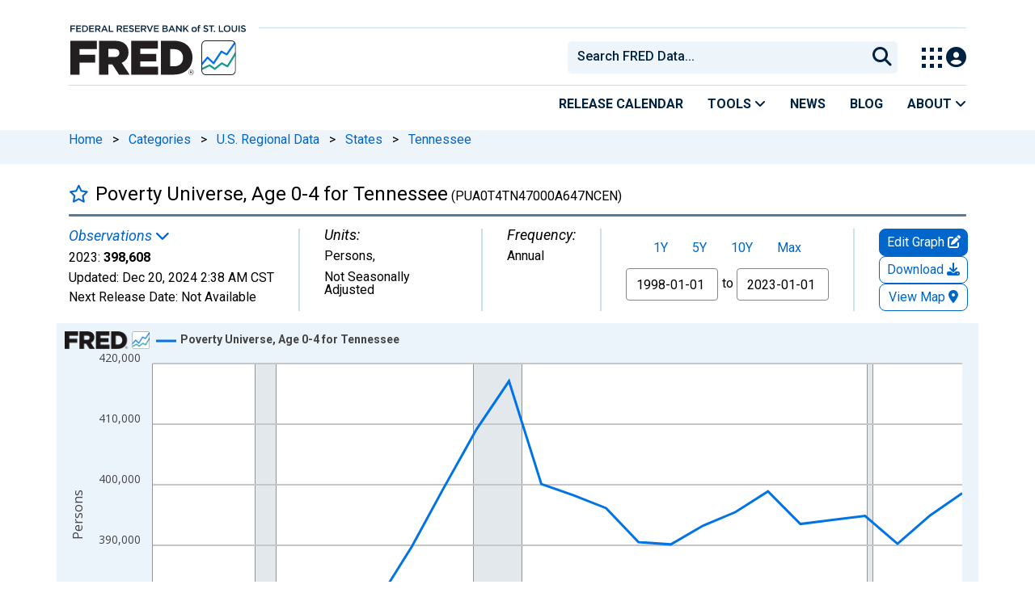

--- FILE ---
content_type: text/html; charset=UTF-8
request_url: https://fred.stlouisfed.org/series/PUA0T4TN47000A647NCEN
body_size: 15329
content:
<!DOCTYPE html>
<html lang="en">
<head>
    <meta http-equiv="X-UA-Compatible" content="IE=edge">
    <meta charset="utf-8">
                <title>Poverty Universe, Age 0-4 for Tennessee (PUA0T4TN47000A647NCEN) | FRED | St. Louis Fed</title>
              <script>
      dataLayer = []
    </script>

    <!-- Google Tag Manager -->
    <script>(function (w, d, s, l, i) {
      w[l] = w[l] || []
      w[l].push({
        'gtm.start':
          new Date().getTime(), event: 'gtm.js'
      })
      var f = d.getElementsByTagName(s)[0],
        j = d.createElement(s), dl = l != 'dataLayer' ? '&l=' + l : ''
      j.async = true
      j.src =
        '//www.googletagmanager.com/gtm.js?id=' + i + dl
      f.parentNode.insertBefore(j, f)
    })(window, document, 'script', 'dataLayer', 'GTM-5L322W')</script>
    <!-- End Google Tag Manager -->

        <meta name="description" content="Graph and download economic data for Poverty Universe, Age 0-4 for Tennessee (PUA0T4TN47000A647NCEN) from 1998 to 2023 about TN, child, poverty, and USA.">
            <meta name="keywords" content="tn, child, poverty, saipe, state, census, annual, public domain: citation requested, usa, nsa, Economic Data, FRED, St. Louis Fed, Federal Reserve">
    

        
    <script type="application/ld+json">
    {
        "@context": "http://schema.org",
        "@type": "Dataset",
        "license": "https://fred.stlouisfed.org/legal/#copyright-public-domain",
        "name": "Poverty Universe, Age 0-4 for Tennessee",
        "description": "Graph and download economic data for Poverty Universe, Age 0-4 for Tennessee (PUA0T4TN47000A647NCEN) from 1998 to 2023 about TN, child, poverty, and USA.",
        "keywords": "tn, child, poverty, saipe, state, census, annual, public domain: citation requested, usa, nsa, Economic Data, FRED, St. Louis Fed, Federal Reserve, Tennessee, , , Small Area Income &amp; Poverty Estimates, State, Census, , , United States of America, Not Seasonally Adjusted",
        "dateModified": "2024-12-20T02:38:00-06:00",
        "inLanguage": "en-US",
        "distribution": {
            "@type": "DataDownload",
            "contentUrl": "https://fred.stlouisfed.org/series/PUA0T4TN47000A647NCEN",
            "encodingFormat": "application/json"
        },
        "alternateName": "PUA0T4TN47000A647NCEN",
        "includedInDataCatalog": {
            "@type": "DataCatalog",
            "name": "FRED",
            "alternateName": "Federal Reserve Economic Data",
            "url": "https://fred.stlouisfed.org/",
            "publisher": {
                "@type": "Organization",
                "name": "Federal Reserve Bank of St. Louis",
                "url": "https://www.stlouisfed.org/",
                "address": {
                  "@type": "PostalAddress",
                    "addressLocality": "St. Louis",
                    "addressRegion": "MO",
                    "postalCode": "63102",
                    "streetAddress": "Federal Reserve Bank Plaza, 1 Broadway",
                    "addressCountry": "USA"
                },
                 "department": "Research Division",
                 "email": "fred@stlouisfed.org",
                 "telephone": "(314) 444-8444"  
               }
           }               
       }
       


    </script>
        
    <link rel="preconnect" href="https://research.stlouisfed.org">
    <link rel="preconnect" href="https://uapi.stlouisfed.org">
    <link rel="preconnect" href="https://alfred.stlouisfed.org">
    <link rel="preconnect" href="https://fred.stlouisfed.org">
    <link rel="preconnect" href="https://fred.stlouisfed.org">
    <link rel="preconnect" href="https://apis.google.com">
    <link rel="preconnect" href="https://cdnjs.cloudflare.com">
    <link rel="preconnect" href="https://www.google-analytics.com">
    <link rel="preconnect" href="https://www.googletagmanager.com">
    <link rel="preconnect" href="https://fonts.gstatic.com">

    <meta name="apple-itunes-app" content="app-id=451715489">
    <meta name="google-play-app" content="app-id=org.stlouisfed.research.fred">

        <meta name="series-tag" content="tn"><meta name="series-tag" content="child"><meta name="series-tag" content="poverty"><meta name="series-tag" content="saipe"><meta name="series-tag" content="state"><meta name="series-tag" content="census"><meta name="series-tag" content="annual"><meta name="series-tag" content="public domain: citation requested"><meta name="series-tag" content="usa"><meta name="series-tag" content="nsa">
    
        <meta name="twitter:card" content="summary_large_image">
<meta name="twitter:site" content="@stlouisfed">
<meta name="twitter:description" content="Poverty Universe, Age 0-4 for Tennessee">
<meta name="twitter:title" content="FRED Economic Data">
<meta name="twitter:url" content="https://fred.stlouisfed.org/series/PUA0T4TN47000A647NCEN">
<meta name="twitter:image" content="https://fred.stlouisfed.org/graph/fredgraph.png?width=880&amp;height=440&amp;id=PUA0T4TN47000A647NCEN">
<meta property="og:image" content="https://fred.stlouisfed.org/graph/fredgraph.png?width=880&amp;height=440&amp;id=PUA0T4TN47000A647NCEN">
<meta property="og:type" content="website">
<meta property="og:title" content="Poverty Universe, Age 0-4 for Tennessee">
<meta property="og:url" content="https://fred.stlouisfed.org/series/PUA0T4TN47000A647NCEN">
    
        <link rel="unapi-server" type="application/xml" title="unAPI" href="https://fred.stlouisfed.org/unapi/"/>
<meta name="citation_type" content="Web Page">
<meta name="citation_title" content="Poverty Universe, Age 0-4 for Tennessee">
<meta name="citation_short_title" content="PUA0T4TN47000A647NCEN">
<meta name="citation_author" content="">
<meta name="citation_website_title" content="FRED, Federal Reserve Bank of St. Louis">
<meta name="citation_keywords" content="PUA0T4TN47000A647NCEN">
<meta name="citation_public_url" content="https://fred.stlouisfed.org/series/PUA0T4TN47000A647NCEN">
<meta name="citation_rights" content="">
<meta name="dc.extra" content="The U.S. Census Bureau provides annual estimates of income and poverty statistics for all school districts, counties, and states through the Small Area Income and Poverty Estimates (https://www.census.gov/programs-surveys/saipe/about.html) (SAIPE) program. The bureau&#039;s main objective with this program is to provide estimates of income and poverty for the administration of federal programs and the allocation of federal funds to local jurisdictions. In addition to these federal programs, state and local programs use the income and poverty estimates for distributing funds and managing programs.

Poverty universe is one of the data sources used in producing SAIPE program estimates, it is made up of persons for whom the Census Bureau can determine poverty status (either &quot;in poverty&quot; or &quot;not in poverty&quot;). The definition of poverty universe for SAIPE estimates is the same for 2006 and beyond and conceptually matches the poverty universe of the American Community Survey (ACS). The poverty universe estimates are not the same as the population estimates from the Census Bureau&#039;s Population Estimates Program. Instead, they are derived estimates that differ from population estimates in the following ways:
 1. The poverty universe does not include children under the age of 15 who are not related to a reference person within the household by way of birth, marriage or adoption (for example, foster children). The reason is that Census Bureau surveys typically ask income questions only of persons age 15 or older and those under 15 related to a reference person within the household.
 2. Beginning with 2006, the poverty universe includes group quarters populations only for noninstitutionalized group quarters, not elsewhere classified. Residents of college dormitories, military housing, and all institutional group quarters populations are excluded. The 2005 poverty universe estimates excluded all group quarters&#039; residents, matching the definition of the 2005 ACS. Prior to the estimates for 2005, the poverty universe data were derived from the Annual Social and Economic Supplement of the Current Population Survey. This marks a break in the data series due to a methodology change.

See more details about SAIPE Model Input Data (https://www.census.gov/data/datasets/time-series/demo/saipe/model-tables.html). ">
<meta name="citation_date" content="2024-12-20">
<meta name="dcterms:PeriodOfTime" content="start:1998-01-01; end:2023-01-01;">
        <meta content="width=device-width, initial-scale=1.0, maximum-scale=1.0, user-scalable=0" name="viewport">

    <!--<meta name="viewport" content="width=device-width">-->

        <link rel="canonical" href="https://fred.stlouisfed.org/series/PUA0T4TN47000A647NCEN">
    
    

</head>
<body class="series-page">

<!-- Google Tag Manager (noscript) -->
<noscript>
    <iframe src="https://www.googletagmanager.com/ns.html?id=GTM-5L322W"
            height="0" width="0" style="display:none;visibility:hidden"></iframe>
</noscript>
<!-- End Google Tag Manager (noscript) -->

<!-- pingdom_uptime_check=uXCPjTUzTxL7ULra -->
<link rel="stylesheet" type="text/css" href=/assets/bootstrap/dist/css/1767718329.bootstrap.min.css>
<link rel="stylesheet" type="text/css" href=/assets/fontawesome-free/css/all.min.css>
<script></script>
<link rel="stylesheet" type="text/css" href=/css/1767718329.series.min.css>
<script></script>
<link rel="stylesheet" type="text/css" href=/assets/select2/dist/css/1767718329.select2.min.css>


<link rel="preconnect" href="https://fonts.googleapis.com">
<link rel="preconnect" href="https://fonts.gstatic.com" crossorigin>
<link href="https://fonts.googleapis.com/css2?family=Roboto:ital,wght@0,100..900;1,100..900&display=swap" rel="stylesheet">
<link href="https://fonts.googleapis.com/css2?family=Roboto+Slab&display=swap" rel="stylesheet">
<!--googleoff: snippet-->
<a href="#content-container" class="skip-to">Skip to main content</a>
<!--googleon: snippet-->
<a id="top"></a>
<!--Move content shift styles internal to boost performance scores-->
<style>
    #zoom-and-share {
        position:relative;
        background-color: rgb(225, 233, 240);
        min-height: 437px;
    }
</style>
<div id="container">
    <header>
        <h1 class="visually-hidden">Federal Reserve Economic Data</h1>
        <nav class="navbar navbar-expand-lg header-not-home py-0 EL-nonhomepage-header EL-header-and-subheader">
            <div id="hidden-user" class='hide'></div>
            <div id="action-modal"></div>
            <div class="col-12 d-none d-lg-block">
                <div class="col-12 d-none d-lg-flex">
                    <a class="bank-logo-gtm" target="_blank" href="https://www.stlouisfed.org">
                        <img class="research-logo-gtm" src="//fred.stlouisfed.org/images/Small_Stl_Fed_Logo.svg" alt="Federal Reserve Bank of St. Louis">
                    </a>
                    <hr class=" hr-post-frb-stls-logo">
                </div>
                <div class="col-12 d-none d-lg-flex">
                    <div class="col-3 align-content-center">
                        <a class="fred-logo-gtm" target="_blank" href="//fred.stlouisfed.org">
                            <img class="header-logo-eagle" src="//fred.stlouisfed.org/images/FRED_Logo_Header.svg" alt="FRED homepage">
                        </a>
                    </div>    
                    <div class="col-9 d-none d-lg-flex align-content-center justify-content-end">
                        <div class='input-group EL-header-search-container' id="search-container-header">
    <select id="head-search" class='EL-header-search'>
        <option></option>
    </select>

    <button class="search-submit-select2" id="select2-nav-search-button" type="submit" aria-label="Submit Search">
        <i class="fa fa-search" title="Submit Search"></i>
    </button>
</div>
                        <nav id="blueheader-navbar-nav">
                            <ul id="blueheader-navbar" class="nav float-end">
                                <li class="blueheader-navbar-item center-content-vertically switch-products-gtm">
                                    <span id="switchprod-popover-container" class="switchprod-popover-container">

  <button type="button" id="switchProd" data-toggle="popover" aria-controls="switch-prod-list" 
    aria-haspopup="true" class="header-popover" aria-label="Toggle Explore Our Apps Menu">
    <img class="Switch-Products-gtm" src="//fred.stlouisfed.org/images/Waffle_Menu_off.svg" alt="Toggle Explore Our Apps Menu" />
  </button>
</span>

<div id="switchprod-popover" class="hide">
  <!-- empty alt values handle older screen readers that don't handle WAI-ARIA roles. Both methods allow the screenreader to skip the image and not read the filename to the user. -->
<h2 class="explore-products-desk">Explore Our Apps</h2>
<hr>
<ul id="switch-prod-list" class="list-group switch-products-list" role="menu" aria-labelledby="switchProduct">
    <li role="presentaion" id="ham-fred-dev" class="list-group-item product-fred">
      <a class="d-flex burger-fred-gtm" role="menuitem" href="//fred.stlouisfed.org">
        <div>
          <img class="switch-icon-padding burger-fred-gtm" src="//fred.stlouisfed.org/images/FRED_Logo_for_Waffle.svg" alt="" role="presentation">
        </div>
        <div>
          <h3 class="burger-fred-gtm">FRED</h3>
          <p>Tools and resources to find and use economic data worldwide</p>
        </div>
      </a>
    </li>
    <li role="presentaion" id="ham-fraser" class="list-group-item">
      <a rel="noopener" target="_blank" class="d-flex burger-fraser-gtm" role="menuitem" href="https://fraser.stlouisfed.org/">
        <div>
          <img class="switch-icon-padding burger-fraser-gtm" src="//fred.stlouisfed.org/images/FRASER_Logo_for_Waffle.svg" alt="" role="presentation">
        </div>
        <div>
          <h3 class="burger-fraser-gtm">FRASER</h3>
          <p>U.S. financial, economic, and banking history</p>
        </div>
      </a>
    </li>
    <li role="presentaion" id="ham-alfred" class="list-group-item">
      <a rel="noopener" target="_blank" class="d-flex burger-alfred-gtm" role="menuitem" href="//alfred.stlouisfed.org">
        <div>
          <img class="switch-icon-padding burger-alfred-gtm" src="//fred.stlouisfed.org/images/ALFRED_Logo_for_Waffle.svg" alt="" role="presentation">
        </div>
        <div>
          <h3 class="burger-alfred-gtm">ALFRED</h3>
          <p>Vintages of economic data from specific dates in history</p>
        </div>
      </a>
    </li>
    <li role="presentaion" id="ham-ecolowdown" class="list-group-item">
      <a rel="noopener" target="_blank" class="d-flex burger-econlowdown-gtm" role="menuitem" href="https://cassidi.stlouisfed.org/index">
        <div>
          <img class="burger-econlowdown-gtm" src="//fred.stlouisfed.org/images/CASSIDI_Logo_for_Waffle.svg" alt="" role="presentation">
        </div>
        <div>
          <h3 class="burger-econlowdown-gtm">CASSIDI</h3>
          <p>View banking market concentrations and perform HHI analysis</p>
        </div>
      </a>
  </li>
</ul>
</div>                                </li>
                                <li class="blueheader-navbar-item center-content-vertically">
                                    <div class="hidden-xs" id="signin-wrap">
                                        <div id="user-nav" class="EL-my-account-link"></div>
                                    </div>
                                </li>
                            </ul>
                        </nav>
                    </div>
                </div>
            </div>
            <div class="col-12 d-lg-none">
                <div class="fred-logo-div col-6 align-content-center">
                    <a class="fred-logo-gtm" href="//fred.stlouisfed.org/">
                        <img class="header-logo" src="//fred.stlouisfed.org/images/FRED_Logo_Header_white_text.svg" alt="FRED homepage">
                    </a>
                </div>
                <div class="blueheader-navbar center-content-vertically">
                    <button type="button" id="search-btn-open" aria-controls="mobile-search-container" 
    onclick="mobileSearchToggle('open')" aria-label="Open Search">
    <i class="fas fa-solid fa-search" title="Open Search"></i>
</button>
<button type="button" id="search-btn-close" class="hide" aria-controls="mobile-search-container" 
    onclick="mobileSearchToggle('close')" aria-label="Close Search" disabled="true">
    <i class="fa-solid fa-x" title="Close Search"></i>
</button>  
                    <button type="button" id="hamburger-btn-open" class="hamburger-gtm" aria-controls="hamburger-drawer" 
    onclick="hamburgerMenuToggle('open')" aria-label="Open Mobile Menu">
    <i id="hamburger" class="fas fa-bars hamburger-header" title="Open Mobile Menu"></i>
</button> 
<button type="button" id="hamburger-btn-close" class="close-btn burger-close-gtm hide" aria-controls="hamburger-drawer" 
    onclick="hamburgerMenuToggle('close')" aria-label="Close Mobile Menu">
    <i class="fa-solid fa-x" title="Close Mobile Menu"></i>
</button> 
                </div>
            </div>
            <div id="notifications-container"></div>
        </nav>
        <div class="blueheader-navbar d-lg-none">
            <div id="mobile-search-container" class="hide col-12">
                <input type="hidden" id="mobile-search-input" class="search-text-input" placeholder="Search FRED Data..." disabled="disabled">
                <button type="submit" class="search-submit-select2" id="mobile-search-submit" disabled="disabled">
                    <i class="fas fa-solid fa-search" title="Search"></i>
                </button>
            </div>
            <nav id="hamburger-drawer" class="hide">
    <div class="slide-content">
        <div id="hamburger-navigation">
            <div id="hamburger-home">
                <ul class="list-group flush-list hamburger-list col-12">
                    <li class="list-group-item">
                        <a class="burger-calendar-gtm" href="https://fred.stlouisfed.org/releases/calendar">Release Calendar</a>
                    </li>
                    <li class="list-group-item hamburger-menu-item">
                        <button type="button" class="burger-tools-gtm" onclick="toggleMenuNavigation('hamburger-tools', true)" aria-controls="hamburger-tools">Tools
                            <i class="fas fa-solid fa-angle-down" title="Toggle FRED Tools Submenu"></i>
                        </button>
                        <ul id="hamburger-tools" role="menu" class="hide list-group hamburger-submenu-list col-12">
                            <li role="presentation" class="list-group-item">
                                <a role="menuitem" class="burger-fred-excel-add-in-gtm" href="https://fred.stlouisfed.org/fred-addin"> FRED Add-in for Excel</a>
                            </li>
                            <li role="presentation" class="list-group-item">
                                <a role="menuitem" class="burger-fred-api-gtm" href="https://fred.stlouisfed.org/docs/api/fred"> FRED API</a>
                            </li>
                            <li role="presentation" class="list-group-item">
                                <a role="menuitem" class="burger-fred-mobile-apps-gtm" href="https://fred.stlouisfed.org/fred-mobile"> FRED Mobile Apps</a>
                            </li>
                        </ul>
                    </li>
                    <li class="list-group-item">
                        <a class="burger-news-gtm" href="https://news.research.stlouisfed.org/category/fred-announcements/">News</a>
                    </li>
                    <li class="list-group-item">
                        <a class="burger-blog-gtm" href="https://fredblog.stlouisfed.org">Blog</a>
                    </li>
                    <li class="list-group-item hamburger-menu-item">
                        <button type="button" class="burger-about-gtm" onclick="toggleMenuNavigation('hamburger-about-fred', true)" aria-controls="hamburger-about-fred">About
                            <i class="fas fa-solid fa-angle-down" title="Toggle About FRED Submenu"></i>
                        </button>
                        <ul id="hamburger-about-fred" role="menu" class="hide list-group hamburger-submenu-list col-12">
                            <li role="presentation" class="list-group-item">
                                <a role="menuitem" class="burger-fred-about-gtm" href="https://fredhelp.stlouisfed.org/fred/about/about-fred/what-is-fred/"> What is FRED</a>
                            </li>
                            <li role="presentation" class="list-group-item">
                                <a role="menuitem" class="burger-tutorials-gtm" href="https://fredhelp.stlouisfed.org"> Tutorials</a>
                            </li>
                            <li role="presentation" class="list-group-item">
                                <a role="menuitem" class="burger-data-literacy-gtm" href="https://fred.stlouisfed.org/digital-badges/">
                                Digital Badges
                                </a>
                            </li>
                            <li role="presentation" class="list-group-item">
                                <a role="menuitem" class="burger-contact-us-gtm" href="https://fred.stlouisfed.org/contactus/"> Contact Us</a>
                            </li>
                        </ul>
                    </li>
                    <li class="list-group-item">
                        <a class="burger-myaccount-gtm" href="https://fredaccount.stlouisfed.org">My Account</a>
                    </li>
                    <li class="list-group-item hamburger-menu-item">
                        <button type="button" class="burger-switch-gtm" onclick="toggleMenuNavigation('hamburger-products', true)" aria-controls="hamburger-products">
                            Explore Our Apps
                            <i class="fas fa-solid fa-angle-down" title="Toggle Apps Submenu"></i>
                        </button>
                        <div id="hamburger-products" class="hide">
                            <!-- empty alt values handle older screen readers that don't handle WAI-ARIA roles. Both methods allow the screenreader to skip the image and not read the filename to the user. -->
<h2 class="explore-products-desk">Explore Our Apps</h2>
<hr>
<ul id="switch-prod-list" class="list-group switch-products-list" role="menu" aria-labelledby="switchProduct">
    <li role="presentaion" id="ham-fred-dev" class="list-group-item product-fred">
      <a class="d-flex burger-fred-gtm" role="menuitem" href="//fred.stlouisfed.org">
        <div>
          <img class="switch-icon-padding burger-fred-gtm" src="//fred.stlouisfed.org/images/FRED_Logo_for_Waffle.svg" alt="" role="presentation">
        </div>
        <div>
          <h3 class="burger-fred-gtm">FRED</h3>
          <p>Tools and resources to find and use economic data worldwide</p>
        </div>
      </a>
    </li>
    <li role="presentaion" id="ham-fraser" class="list-group-item">
      <a rel="noopener" target="_blank" class="d-flex burger-fraser-gtm" role="menuitem" href="https://fraser.stlouisfed.org/">
        <div>
          <img class="switch-icon-padding burger-fraser-gtm" src="//fred.stlouisfed.org/images/FRASER_Logo_for_Waffle.svg" alt="" role="presentation">
        </div>
        <div>
          <h3 class="burger-fraser-gtm">FRASER</h3>
          <p>U.S. financial, economic, and banking history</p>
        </div>
      </a>
    </li>
    <li role="presentaion" id="ham-alfred" class="list-group-item">
      <a rel="noopener" target="_blank" class="d-flex burger-alfred-gtm" role="menuitem" href="//alfred.stlouisfed.org">
        <div>
          <img class="switch-icon-padding burger-alfred-gtm" src="//fred.stlouisfed.org/images/ALFRED_Logo_for_Waffle.svg" alt="" role="presentation">
        </div>
        <div>
          <h3 class="burger-alfred-gtm">ALFRED</h3>
          <p>Vintages of economic data from specific dates in history</p>
        </div>
      </a>
    </li>
    <li role="presentaion" id="ham-ecolowdown" class="list-group-item">
      <a rel="noopener" target="_blank" class="d-flex burger-econlowdown-gtm" role="menuitem" href="https://cassidi.stlouisfed.org/index">
        <div>
          <img class="burger-econlowdown-gtm" src="//fred.stlouisfed.org/images/CASSIDI_Logo_for_Waffle.svg" alt="" role="presentation">
        </div>
        <div>
          <h3 class="burger-econlowdown-gtm">CASSIDI</h3>
          <p>View banking market concentrations and perform HHI analysis</p>
        </div>
      </a>
  </li>
</ul>
                        </div>
                    </li>
                    <li class="list-group-item">
                        <a class="burger-stls-home-gtm" href="https://www.stlouisfed.org/">STL Fed Home Page</a>
                    </li>
                </ul>
            </div>
        </div>
    </div>
</nav>
        </div>
        <div class='navbar navbar-expand-lg sub-header EL-header-and-subheader'>
            <div class="container-fluid gx-0">
                <div class="col d-flex justify-content-end">
                    <div class="container-fluid gx-0">
                        
<hr class="col-12 hr-pre-subheader-nav d-none d-lg-block">
<nav class="col-12 navbar EL-main-nav navbar-expand-sm d-none d-lg-flex" id="subheader-nav">
    <div class="navbar-collapse collapse d-flex justify-content-end">
        <ul id="subheader-navbar" class="nav float-end navbar-nav">
            <li class="nav-li-subheader">
                <a href="https://fred.stlouisfed.org/releases/calendar" class="nav-releasecal-subheader-gtm">Release Calendar</a>
            </li>
            <li class="nav-li-subheader">
              <span class="sub-header-nav-tools-gtm  header-popover fred-tools-container">
  <button type="button" id="fred-tools-link" class="align-icon header-popover tools-gtm" 
    aria-haspopup="true" aria-controls="fred-tools-menu" data-toggle="popover" 
    onclick="toggleMenuNavigation('fred-tools-popover')">Tools
    <i class="fas fa-angle-down" title="Toggle Tools Menu"></i>
  </button>
</span>

<div id="fred-tools-popover" class="hide">
  <ul id="fred-tools-menu" role="menu" class="header-list-popover list-group flush-list">
    <li role="presentation" class="list-group-item">
      <a role="menuitem" class="homepage-nav-tools-fred-excel-addin-gtm" href="https://fred.stlouisfed.org/fred-addin">FRED Add-in for Excel</a>
    </li>
    <li role="presentation" class="list-group-item">
      <a role="menuitem" class="homepage-nav-tools-fred-api-gtm" href="https://fred.stlouisfed.org/docs/api/fred">FRED API</a>
    </li>
    <li role="presentation" class="list-group-item">
      <a role="menuitem" class="homepage-nav-tools-fred-mobile-gtm" href="https://fred.stlouisfed.org/fred-mobile">FRED Mobile Apps</a>
    </li>
  </ul>
</div>            </li>
            <li class="nav-li-subheader">
                <a href="https://news.research.stlouisfed.org/category/fred-announcements/" class="nav-news-subheader-gtm">News</a>
            </li>
            <li class="nav-li-subheader">
                <a href="https://fredblog.stlouisfed.org" class="nav-fredblog-subheader-gtm">Blog</a>
            </li>
            <li class="nav-li-subheader">
              
<span class="subheader-nav-about-gtm about-fred-container">
  <button type="button" id="about-fred-link" class="align-icon header-popover about-gtm" 
    data-toggle="popover" aria-controls="about-fred-menu" aria-haspopup="true"
    onclick="toggleMenuNavigation('about-fred-popover')">About
    <i class="fas fa-angle-down" alt="Toggle About Menu"></i>
  </button>
</span>

<div id="about-fred-popover" class="hide">
  <ul id="about-fred-menu" role="menu" aria-labelledby="about-fred-link" class="header-list-popover list-group flush-list">
    <li role="presentation" class="list-group-item">
      <a role="menuitem" class="about-fred-what-is-gtm" href="https://fredhelp.stlouisfed.org/fred/about/about-fred/what-is-fred/">
        What is FRED
      </a>
    </li>
    <li role="presentation" class="list-group-item">
      <a role="menuitem" class="about-fred-tutorials-gtm" href="https://fredhelp.stlouisfed.org">
        Tutorials
      </a>
    </li>
    <li role="presentation" class="list-group-item">
      <a role="menuitem" class="about-research-data-literacy-gtm" href="https://fred.stlouisfed.org/digital-badges/">
        Digital Badges
      </a>
    </li>
    <li role="presentation" class="list-group-item">
      <a role="menuitem" class="about-fred-contact-gtm" href="https://fred.stlouisfed.org/contactus/ ">
        Contact Us
      </a>
    </li>
  </ul>
</div>
            </li>
        </ul>
    </div>
</nav>
                    </div>
                </div>
            </div>
        </div>
    </header>


<nav id="site-breadcrumbs" class="site-breadcrumbs d-none d-lg-block align-content-center" aria-label="site breadcrumbs">
    <div class="container gx-0">
        <a class="breadcrumb_link" href="/">Home</a> <span class="px-2">&gt;</span> <a class="breadcrumb_link" href="/categories">Categories</a> <span class="px-2">&gt;</span> <a class="breadcrumb_link" href="/categories/3008">U.S. Regional Data</a> <span class="px-2">&gt;</span> <a class="breadcrumb_link" href="/categories/27281">States</a> <span class="px-2">&gt;</span> <a class="breadcrumb_link" href="/categories/193">Tennessee</a>
    </div>
</nav>
<div class="clear row gx-0 container" id="content-container">

<abbr class="unapi-id" title="PUA0T4TN47000A647NCEN"></abbr>


<div class="col-12 container-fluid" id="main-content-column">

<div id="page-title" class="page-title">
<div class="series-title">
    <div id="series-title-text-container" class="col-10 col-lg-11 d-flex align-items-center">
        <h1 style="display: inline"><div id='favorite-toggle-container' class="favorite-toggle-container"><a href="#" tabindex="0" id='favorite-star' class="far fa4 fa-star series-focus favorite-toggle" data-series-id="PUA0T4TN47000A647NCEN" title="Add to Favorites"></a></div>Poverty Universe, Age 0-4 for Tennessee<span class="smaller"> (PUA0T4TN47000A647NCEN)</span></h1>
    </div>
</div>
<div class="hrule hrule-dark"></div>
<input type="hidden" name="series-recently-viewed" class="series-recently-viewed" value="Poverty Universe, Age 0-4 for Tennessee">


</div>

    
                        
                <link rel="stylesheet" type="text/css" href=/assets/fontawesome-free/css/all.min.css>
<link rel="stylesheet" type="text/css" href=/assets/bootstrap-datepicker/dist/1767718329.bootstrap-datepicker.min.css>
<div id="series-meta-row" class="row series-attributes">
     <div id="meta-left-col" class="col-12 col-md-auto flex-grow-1 d-flex px-2 px-md-0">
    
            
    <div id="mobile-meta-col" style="display:none;" class="default-text float-start gx-0 mb-0">
    <span class = 'recent-obs-link-container'>
        <p class="series-meta-label default-text text-link" id="recent-obs-link" tabindex="0" data-toggle="popover" role="button">Observations <i class="fas fa-chevron-down" aria-hidden="true"></i></p>
    </span>
    <p class="mb-2">
    2023: <span class="series-meta-observation-value">398,608</span> |
    Persons, Not Seasonally Adjusted |
    <span class="series-meta-value-frequency">
        Annual    </span>
    </p>
    <p class="mb-0">
    Updated:
    <span title="Dec 20, 2024 2:38 AM CST">
        <span class="series-meta-updated-date">Dec 20, 2024</span>
        <span class="series-meta-updated-time">2:38 AM CST</span>
    </span>
    </p>
    <p class="mb-0">
                    <span  class="series-focus recent-obs-link updated-text" title="Not Available">
                Next Release Date:
                <span class="series-meta-updated-date" target="_blank">Not Available</span>
            </span>
        </a>
                </p>
    </div>
    <div class="meta-col col-sm-auto flex-shrink-1 flex-xl-shrink-0 flex-xxl-grow-1" style="padding-left: 0px">
        <span class = 'recent-obs-link-container'>
            <p class="series-meta-label default-text text-link" id="recent-obs-link" tabindex="0" data-toggle="popover" role="button">Observations <i class="fas fa-chevron-down" aria-hidden="true"></i></p>
        </span>
        <div class="default-text">
            <span class="series-meta-value">2023:</span>
            <span class="series-meta-observation-value">398,608</span>
        </div>
        <div class="default-text">
            <span class="updated-text default-text" title="Dec 20, 2024 2:38 AM CST">
                Updated:
                <span class="series-meta-updated-date default-text">Dec 20, 2024</span>
                <span class="series-meta-updated-time default-text">2:38 AM CST</span>
            </span>
        </div>
        <div class="default-text">
                    <span  class="series-focus recent-obs-link updated-text" title="Not Available">
                Next Release Date:
                <span class="series-meta-updated-date" target="_blank">Not Available</span>
            </span>
        </a>
                </div>
        <div class="d-none d-md-flex hide">
            <div id="recent-obs-table">
                <table id="recent-obs" class="table table-condensed">
                                        <tr>
                    <td align="right">2023:&nbsp;</td>
                    <td align="right" class="series-obs value">398,608</td>
                    <td>&nbsp;</td>
                    </tr>
                                        <tr>
                    <td align="right">2022:&nbsp;</td>
                    <td align="right" class="series-obs value">394,909</td>
                    <td>&nbsp;</td>
                    </tr>
                                        <tr>
                    <td align="right">2021:&nbsp;</td>
                    <td align="right" class="series-obs value">390,256</td>
                    <td>&nbsp;</td>
                    </tr>
                                        <tr>
                    <td align="right">2020:&nbsp;</td>
                    <td align="right" class="series-obs value">394,858</td>
                    <td>&nbsp;</td>
                    </tr>
                                        <tr>
                    <td align="right">2019:&nbsp;</td>
                    <td align="right" class="series-obs value">394,191</td>
                    <td>&nbsp;</td>
                    </tr>
                                        <tr><td colspan=2><a id="viewall-button" href="/data/PUA0T4TN47000A647NCEN.txt" target="_blank" class="series-btn-508 series-btn-508-primary viewall-button-focus fg-view-all-obs fg-mega-edit-gtm fg-view-all-obs-gtm fg-download-share-gtm fg-download-gtm">View All</a></td></tr>
                </table>
            </div>
        </div>
    </div>
    <div class="meta-col col-sm-auto flex-shrink-1 flex-xxl-shrink-0 flex-xxl-grow-1">
        <p class="series-meta-label default-text">Units:</p>
        <div class="default-text">
            <span class="series-meta-value"><span class="series-meta-value-units">Persons</span>,</div><div class="default-text">Not Seasonally Adjusted            </span>
        </div>
    </div>
<div class="meta-col col-sm-auto">
        <p class="series-meta-label default-text">Frequency:</p>
        <div class="default-text">
            <span class="series-meta-value">
                <span class="series-meta-value-frequency">
                    Annual                </span>
            </span>
        </div>
    </div>

    </div>
    <div id="meta-right-col" class="col-12 col-lg-auto meta-col d-flex flex-colum">
    </div>
    <div id="graph-buttons" class="col-12 col-sm-12 col-lg-auto flex-lg-column">
        <div id="edit-button-container" class="col-lg-12 flex-grow-1 flex-lg-grow-0 graph-button-container">
        </div>
        <div id="download-button-container" class="col-lg-12 flex-grow-1 flex-lg-grow-0 graph-button-container">
        </div>
        <div id="desktop-view-chart-button-container" class="col-lg-12 graph-button-container">
        </div>
        </div>
     </div>
<link rel="preconnect" href="https://fonts.googleapis.com">
<link rel="preconnect" href="https://fonts.gstatic.com" crossorigin>
<link href="https://fonts.googleapis.com/css2?family=IBM+Plex+Serif:wght@300&display=swap" rel="stylesheet">
<link rel="stylesheet" type="text/css" href=/assets/research/fred-graph-react/build/1767718329.fredgraph.min.css>
<link rel="stylesheet" type="text/css" href=/assets/research/fred-graph-react/build/1767718329.fredgraph508.min.css>
<link rel="stylesheet" type="text/css" href=/assets/research/fred-account-react/src/css/1767718329.fredaccount508.css>
<script type="text/javascript">
  WebFontConfig = {
    google: { families: ["Open+Sans"]}
  };
  (function() {
    var wf = document.createElement('script');
    wf.src = ('https:' == document.location.protocol ? 'https' : 'http') +
      '://ajax.googleapis.com/ajax/libs/webfont/1.5.18/webfont.js';
    wf.type = 'text/javascript';
    wf.async = 'true';
    var s = document.getElementsByTagName('script')[0];
    s.parentNode.insertBefore(wf, s);
  })(); </script>
<input type="hidden" id="cosd" value="1998-01-01">
<input type="hidden" id="coed" value="2023-01-01">


<input type="hidden" id="range" value="">
<input type="hidden" id="mode" value="fred">
<div>
    <div id="zoom-and-share">
        <div id="fullscreen-container">
                                    <div id="resizable-graph-container">
                <div id="root" data-graph-mode="fred">
                    <div class="loading-ring" /></div>
                </div>
            </div>
            <br style="clear:both">
            <div tabindex="0" style="align: right" aria-label="Full screen" type="button" id="fullscreen-btn-508">
                Fullscreen <i class="fas fa-expand fullscreen-btn-508-icon"></i>
            </div>
        </div>
    </div>
</div><div id="save-share-tab" class="save-share pt-15 pb-15">
    <div class="row">
        <div id="share-col-copyright" class="float-start">
        <p class="copyright-note hide"><strong>Data in this graph are copyrighted. Please review the copyright information in the <a aria-label="series notes" href="#notes" class="link show-notes">series notes</a> before sharing.</strong></p>
        </div>
    </div>
        <div class="row">
        <div id="share-col-1" class="col-12 col-lg-6 gx-0 d-flex">
            <div class="btn-group share-dropdown">
                <button type="button" id="share-links-btn" class="series-btn-508 share-acct-btn dropdown-toggle fg-chart-share-links-btn-gtm" data-bs-toggle="dropdown" aria-expanded="false">
                  Share Graph&nbsp;<i class="fa fa-share-square fg-share-links-btn-gtm"></i>
              </button>
              <ul id="share-links-menu" class="dropdown-menu" aria-labelledby='share-links-btn'>
                <li class="fg-chart-page-permalink-gtm share-link-item"><a id="page-short-url" href="#" class="permalink-btn dropdown-btn-focus page-permalink-btn" data-target=".page-permalink-container"><i class="fa fa-link bigger"></i> Custom Graph Link</a></li>
                <li class="fg-chart-page-embed-code-btn-gtm share-link-item"><a id="embed-in-website" href="#" class="permalink-btn dropdown-btn-focus embed-code-btn" data-target=".embed-code-container"><i class="fa fa-code bigger"></i> Embed in Website</a></li>
                <li class="fg-chart-image-permalink-gtm share-link-item"><a id="image-short-url" href="#" class="permalink-btn dropdown-btn-focus image-permalink-btn" data-target=".image-permalink-container"><i class="fa fa-link bigger"></i> Graph Image Link</a></li>
              </ul>
            </div><!-- /share-dropdown -->

            <div id="add-category-modal"><!-- React component; initialized with JS --></div>
            <div class="btn-group account-dropdown">
                <button type="button" id="user-save-links-btn" class="series-btn-508 share-acct-btn dropdown-toggle fg-account-tools-btn-gtm" data-bs-toggle="dropdown" aria-expanded="false">
                Account<span class="collapsable-btn-text fg-account-tools-btn-gtm"> Tools</span></a>&nbsp;<i class="fa fa-user-cog  fg-account-tools-btn-gtm"></i>
              </button>
              <ul id="account-tools-menu" class="dropdown-menu" aria-labelledby="user-save-links-btn">
                  <li class="save-graph save-graph-modal-btn account-dropdown-graph" id="save-graph-modal-btn"><!-- React component; initialized with JS--></li>
                  <li class="add-to-dashboard account-dropdown-graph" id="add-to-dashboard-modal-btn"><!-- React component; initialized with JS--></li>
                                        <li class="add-data-list account-dropdown-graph"><a href="https://fredaccount.stlouisfed.org/datalists/addseries/PUA0T4TN47000A647NCEN" id="datalist" target="_blank" class="FredAddToDataList-gtm dropdown-btn-focus"><i class="fa fa-table bigger"></i> Add to Data List</a></li>
                                                <li id="email-notify-container" data-notification-id="405175" class="notify-updates account-dropdown-graph"><a href="https://fredaccount.stlouisfed.org/addemailnotification/405175" id="emailnotify" class="FredAddEmailNotify-gtm dropdown-btn-focus"><i class="fa fa-envelope bigger"></i> Get Email Notification</a></li>
                                        
                  <li class="save-map save-map-modal-btn account-dropdown-map" id="save-map-modal-btn"><!-- React component; initialized with JS--></li>
              </ul>
            </div>
      </div><!-- /share-col-1 -->
        <div id="share-col-2" class="col-12 col-lg-6">
        <div id="share-socialmedia" class="social-links d-flex">
            <a href="/graph/share.php" target="_blank" class="share-twitter social-links-focus tooltips social-share-link fg-download-share-gtm fg-social-share-gtm" data-bs-toggle="tooltip" data-bs-placement="top" data-share-type="twitter" title="Share on X">&nbsp</a>
            <a href="/graph/share.php" target="_blank" class="share-facebook social-links-focus tooltips social-share-link fg-download-share-gtm fg-social-share-gtm" data-bs-toggle="tooltip" data-bs-placement="top" data-share-type="facebook" title="Post on Facebook"><i class="fab fa-facebook-f fa-3x fg-share-gtm fg-download-share-gtm fg-social-share-gtm"></i></a>
            <a href="/graph/share.php" target="_blank" class="share-reddit social-links-focus tooltips social-share-link fg-download-share-gtm fg-social-share-gtm" data-bs-toggle="tooltip" data-bs-placement="top" data-share-type="reddit" title="Share on Reddit" ><i class="fab fa-reddit fa-3x fg-share-gtm fg-download-share-gtm fg-social-share-gtm"></i></a>
            <a href="/graph/share.php" target="_blank" class="share-linkedin social-links-focus tooltips social-share-link fg-download-share-gtm fg-social-share-gtm" data-bs-toggle="tooltip" data-bs-placement="top" data-share-type="linkedin" title="Post to Linkedin"><i class="fab fa-linkedin-in fa-3x fg-share-gtm fg-download-share-gtm fg-social-share-gtm"></i></a>
        </div>
    </div><!-- /share-col-2 -->
  </div><!-- /row -->
</div><!-- /save-share-tab -->
<div class="tabs-left tabs-scroll">
    <div class="tab-content-scroll noscrollbar" data-target="#tab-nav">

        <div id="notes" class="tab-pane ">
          <div class="panel notes-series-group">
            <h2 class="fred-series-page-panel-header">
                Notes
            </h2>
            <div id="notes-content" class="panel-body">
                                                    
        
                    <p class="col-12 col-md-6 float-start padding-r25 mb-2"><strong>Source:</strong>
            <a class="note-source series-source series-focus fg-ext-link-gtm fg-source-link-gtm" rel="nofollow" href="http://www.census.gov/" target="_blank">U.S. Census Bureau
            <i class="fas fa-external-link-alt" aria-hidden="true"></i></a>&nbsp;                    
        <p class="col-12 col-md-6 float-start mb-2"><strong>Release:</strong>
            <a
                    class="note-release series-release series-focus fg-ext-link-gtm fg-release-link-gtm" rel="nofollow"
                    href="https://www.census.gov/programs-surveys/saipe.html" target="_blank">Small Area Income and Poverty Estimates
                <i class="fas fa-external-link-alt" aria-hidden="true"></i></a>&nbsp;                    <div class="clearfix"></div>

        <p class="col-12 float-start mb-2"><strong>Units:</strong>&nbsp;
            <span class="series-meta-value"><span class="series-meta-value-units">
Persons</span>,&nbsp;Not Seasonally Adjusted
  </span>
        </p>
        <p class="col-12 float-start mb-2"><strong>Frequency:</strong>&nbsp;
            <span class="series-meta-value">
      <span class="series-meta-value-frequency">
          Annual        </span>
    </span>
        </p>

                            <div class="col-12 float-start"><h4 class="section-title">Notes:</h4></div>
            <p class="series-notes mb-2">The U.S. Census Bureau provides annual estimates of income and poverty statistics for all school districts, counties, and states through the <a href="https://www.census.gov/programs-surveys/saipe/about.html">Small Area Income and Poverty Estimates</a> (SAIPE) program. The bureau's main objective with this program is to provide estimates of income and poverty for the administration of federal programs and the allocation of federal funds to local jurisdictions. In addition to these federal programs, state and local programs use the income and poverty estimates for distributing funds and managing programs.<br><br>Poverty universe is one of the data sources used in producing SAIPE program estimates, it is made up of persons for whom the Census Bureau can determine poverty status (either "in poverty" or "not in poverty"). The definition of poverty universe for SAIPE estimates is the same for 2006 and beyond and conceptually matches the poverty universe of the American Community Survey (ACS). The poverty universe estimates are not the same as the population estimates from the Census Bureau's Population Estimates Program. Instead, they are derived estimates that differ from population estimates in the following ways:<br> 1. The poverty universe does not include children under the age of 15 who are not related to a reference person within the household by way of birth, marriage or adoption (for example, foster children). The reason is that Census Bureau surveys typically ask income questions only of persons age 15 or older and those under 15 related to a reference person within the household.<br> 2. Beginning with 2006, the poverty universe includes group quarters populations only for noninstitutionalized group quarters, not elsewhere classified. Residents of college dormitories, military housing, and all institutional group quarters populations are excluded. The 2005 poverty universe estimates excluded all group quarters' residents, matching the definition of the 2005 ACS. Prior to the estimates for 2005, the poverty universe data were derived from the Annual Social and Economic Supplement of the Current Population Survey. This marks a break in the data series due to a methodology change.<br><br>See more details about <a href="https://www.census.gov/data/datasets/time-series/demo/saipe/model-tables.html">SAIPE Model Input Data</a>.</p>
        

        <div class="series-citation">
            <h4 class="section-title">Suggested Citation:</h4>
                                                                <div>
                <p class="citation mb-3">
                    U.S. Census Bureau,
                    Poverty Universe, Age 0-4 for Tennessee [PUA0T4TN47000A647NCEN],
                    retrieved from FRED,
                    Federal Reserve Bank of St. Louis;
                    https://fred.stlouisfed.org/series/PUA0T4TN47000A647NCEN,
                    <span class="cit-date"></span>.
                </p>
            </div>
        </div>
                    </div>
          </div><!-- panel -->
        </div>

        
        <div id="releasetables" class="tab-pane hide">
            <div class="panel">
            <h2 class="fred-series-page-panel-header">
                Release Tables
            </h2>
            <div id="releasetables-content" class="panel-body">            
                        </div><!-- /panel-body -->
          </div><!-- /panel -->
        </div><!-- /relatedcontent -->          
        
        <div id="relatedcontent" class="tab-pane ">
            <div class="panel">
            <h2 class="fred-series-page-panel-header">
                Related Data and Content
            </h2>
            <div id="relatedcontent-content" class="panel-body" style="padding-bottom: 0px;">
                <h3 class="my-3 fred-series-h3">Data Suggestions Based On Your Search</h3>
    <div id="trending-series-container" class="row">
                    <div class="col-12 col-md-6 col-lg-3 related-resource gx-0 trending-series-item">
    <a href="/series/PUA0T17TN47000A647NCEN" tabindex="-1" target="_blank" title="Poverty Universe, Age 0-17 for Tennessee">
       <img class="lazy-load related-resource-img fg-res-data-img-lnk-gtm" src="/images/loading.svg"
        data-src="https://fred.stlouisfed.org/graph/fredgraph.png?id=PUA0T17TN47000A647NCEN&nsh=1&width=600&height=400">
    </a>
    <div class="related-resource-source">
        
    </div>
    <div class="related-resource-title">
        <a href="/series/PUA0T17TN47000A647NCEN"
           target="_blank" title="Poverty Universe, Age 0-17 for Tennessee"><strong
                    class="fg-res-data-ttl-lnk-gtm">Poverty Universe, Age 0-17 for Tennessee</strong></a>
    </div>
</div>                    <div class="col-12 col-md-6 col-lg-3 related-resource gx-0 trending-series-item">
    <a href="/series/PUA5T17RTN47000A647NCEN" tabindex="-1" target="_blank" title="Poverty Universe, Age 5-17 related for Tennessee">
       <img class="lazy-load related-resource-img fg-res-data-img-lnk-gtm" src="/images/loading.svg"
        data-src="https://fred.stlouisfed.org/graph/fredgraph.png?id=PUA5T17RTN47000A647NCEN&nsh=1&width=600&height=400">
    </a>
    <div class="related-resource-source">
        
    </div>
    <div class="related-resource-title">
        <a href="/series/PUA5T17RTN47000A647NCEN"
           target="_blank" title="Poverty Universe, Age 5-17 related for Tennessee"><strong
                    class="fg-res-data-ttl-lnk-gtm">Poverty Universe, Age 5-17 related for Tennessee</strong></a>
    </div>
</div>                    <div class="col-12 col-md-6 col-lg-3 related-resource gx-0 trending-series-item">
    <a href="/series/PEAATN47000A647NCEN" tabindex="-1" target="_blank" title="Estimate of People of All Ages in Poverty in Tennessee">
       <img class="lazy-load related-resource-img fg-res-data-img-lnk-gtm" src="/images/loading.svg"
        data-src="https://fred.stlouisfed.org/graph/fredgraph.png?id=PEAATN47000A647NCEN&nsh=1&width=600&height=400">
    </a>
    <div class="related-resource-source">
        
    </div>
    <div class="related-resource-title">
        <a href="/series/PEAATN47000A647NCEN"
           target="_blank" title="Estimate of People of All Ages in Poverty in Tennessee"><strong
                    class="fg-res-data-ttl-lnk-gtm">Estimate of People of All Ages in Poverty in Tennessee</strong></a>
    </div>
</div>                    <div class="col-12 col-md-6 col-lg-3 related-resource gx-0 trending-series-item">
    <a href="/series/PECILBAATN47000A647NCEN" tabindex="-1" target="_blank" title="90% Confidence Interval Lower Bound of Estimate of People of All Ages in Poverty for Tennessee">
       <img class="lazy-load related-resource-img fg-res-data-img-lnk-gtm" src="/images/loading.svg"
        data-src="https://fred.stlouisfed.org/graph/fredgraph.png?id=PECILBAATN47000A647NCEN&nsh=1&width=600&height=400">
    </a>
    <div class="related-resource-source">
        
    </div>
    <div class="related-resource-title">
        <a href="/series/PECILBAATN47000A647NCEN"
           target="_blank" title="90% Confidence Interval Lower Bound of Estimate of People of All Ages in Poverty for Tennessee"><strong
                    class="fg-res-data-ttl-lnk-gtm">90% Confidence Interval Lower Bound of Estimate of People of All Ages in Poverty for Tennessee</strong></a>
    </div>
</div>                            <div id="moreTrendingSeries" class="row collapse">
                                    <div class="col-12 col-md-6 col-lg-3 related-resource gx-0 more-trending-series-item">
    <a href="/series/PECIUBAATN47000A647NCEN" tabindex="-1" target="_blank" title="90% Confidence Interval Upper Bound of Estimate of People of All Ages in Poverty for Tennessee">
       <img class="lazy-load related-resource-img fg-res-data-img-lnk-gtm" src="/images/loading.svg"
        data-src="https://fred.stlouisfed.org/graph/fredgraph.png?id=PECIUBAATN47000A647NCEN&nsh=1&width=600&height=400">
    </a>
    <div class="related-resource-source">
        
    </div>
    <div class="related-resource-title">
        <a href="/series/PECIUBAATN47000A647NCEN"
           target="_blank" title="90% Confidence Interval Upper Bound of Estimate of People of All Ages in Poverty for Tennessee"><strong
                    class="fg-res-data-ttl-lnk-gtm">90% Confidence Interval Upper Bound of Estimate of People of All Ages in Poverty for Tennessee</strong></a>
    </div>
</div>                                    <div class="col-12 col-md-6 col-lg-3 related-resource gx-0 more-trending-series-item">
    <a href="/series/PPAATN47000A156NCEN" tabindex="-1" target="_blank" title="Estimated Percent of People of All Ages in Poverty for Tennessee">
       <img class="lazy-load related-resource-img fg-res-data-img-lnk-gtm" src="/images/loading.svg"
        data-src="https://fred.stlouisfed.org/graph/fredgraph.png?id=PPAATN47000A156NCEN&nsh=1&width=600&height=400">
    </a>
    <div class="related-resource-source">
        
    </div>
    <div class="related-resource-title">
        <a href="/series/PPAATN47000A156NCEN"
           target="_blank" title="Estimated Percent of People of All Ages in Poverty for Tennessee"><strong
                    class="fg-res-data-ttl-lnk-gtm">Estimated Percent of People of All Ages in Poverty for Tennessee</strong></a>
    </div>
</div>                                    <div class="col-12 col-md-6 col-lg-3 related-resource gx-0 more-trending-series-item">
    <a href="/series/PPCILBAATN47000A156NCEN" tabindex="-1" target="_blank" title="90% Confidence Interval Lower Bound of Estimate of Percent of People of All Ages in Poverty for Tennessee">
       <img class="lazy-load related-resource-img fg-res-data-img-lnk-gtm" src="/images/loading.svg"
        data-src="https://fred.stlouisfed.org/graph/fredgraph.png?id=PPCILBAATN47000A156NCEN&nsh=1&width=600&height=400">
    </a>
    <div class="related-resource-source">
        
    </div>
    <div class="related-resource-title">
        <a href="/series/PPCILBAATN47000A156NCEN"
           target="_blank" title="90% Confidence Interval Lower Bound of Estimate of Percent of People of All Ages in Poverty for Tennessee"><strong
                    class="fg-res-data-ttl-lnk-gtm">90% Confidence Interval Lower Bound of Estimate of Percent of People of All Ages in Poverty for Tennessee</strong></a>
    </div>
</div>                                    <div class="col-12 col-md-6 col-lg-3 related-resource gx-0 more-trending-series-item">
    <a href="/series/PUAATN47000A647NCEN" tabindex="-1" target="_blank" title="Poverty Universe, All Ages for Tennessee">
       <img class="lazy-load related-resource-img fg-res-data-img-lnk-gtm" src="/images/loading.svg"
        data-src="https://fred.stlouisfed.org/graph/fredgraph.png?id=PUAATN47000A647NCEN&nsh=1&width=600&height=400">
    </a>
    <div class="related-resource-source">
        
    </div>
    <div class="related-resource-title">
        <a href="/series/PUAATN47000A647NCEN"
           target="_blank" title="Poverty Universe, All Ages for Tennessee"><strong
                    class="fg-res-data-ttl-lnk-gtm">Poverty Universe, All Ages for Tennessee</strong></a>
    </div>
</div>                            </div>
            <div class="text-center">
                <a class="fw-bold see-more-content" data-bs-toggle="collapse" href="#moreTrendingSeries" role="button" aria-expanded="false" aria-controls="moreTrendingSeries" aria-label="click to see more">
                    See More...
                </a>
                <hr>
            </div>
            </div>
    <h3 class="my-3 fred-series-h3">Content Suggestions</h3>
    <div id="related-resource-container" class="row">
                                            <div class="col-12 col-md-6 col-lg-3 related-resource gx-0">
    
    <a href="https://alfred.stlouisfed.org/series?seid=PUA0T4TN47000A647NCEN&utm_source=series_page&utm_medium=related_content&utm_term=related_resources&utm_campaign=alfred"
       tabindex="-1" target="_blank" title="Poverty Universe, Age 0-4 for Tennessee">
        <img class="lazy-load related-resource-img fg-alfred-lnk-gtm" src="/images/loading.svg"
             data-src="https://alfred.stlouisfed.org/graph/alfredgraph.png?mode=alfred&amp;nsh=1&amp;type=image/png&amp;chart_type=column&amp;width=600&amp;height=400&amp;id=PUA0T4TN47000A647NCEN,PUA0T4TN47000A647NCEN&amp;vintage_date=2023-12-14,2024-12-17&amp;cosd=2022-01-01,2022-01-01&amp;coed=2022-01-01,2023-01-01&key=797779913e630d5fdd1e94f68d43f276">
    </a>
    <div class="related-resource-source">
        ALFRED Vintage Series
    </div>
    <div class="related-resource-title">
        <a href="https://alfred.stlouisfed.org/series?seid=PUA0T4TN47000A647NCEN&utm_source=series_page&utm_medium=related_content&utm_term=related_resources&utm_campaign=alfred"
           target="_blank" title="Poverty Universe, Age 0-4 for Tennessee"><strong
                    class="fg-alfred-lnk-gtm">Poverty Universe, Age 0-4 for Tennessee</strong></a>
    </div>
</div>
                                                      
                                    <div class="col-12 col-md-6 col-lg-3 related-resource gx-0">
    <a href="/series/PPAAUS00000A156NCEN" tabindex="-1" target="_blank" title="Estimated Percent of People of All Ages in Poverty for United States">
       <img class="lazy-load related-resource-img fg-ser-lnk-gtm" src="/images/loading.svg"
        data-src="https://fred.stlouisfed.org/graph/fredgraph.png?id=PPAAUS00000A156NCEN&nsh=1&width=600&height=400">
    </a>
    <div class="related-resource-source">
        
    </div>
    <div class="related-resource-title">
        <a href="/series/PPAAUS00000A156NCEN"
           target="_blank" title="Estimated Percent of People of All Ages in Poverty for United States"><strong
                    class="fg-ser-lnk-gtm">Estimated Percent of People of All Ages in Poverty for United States</strong></a>
    </div>
</div>
                                          
                                    <div class="col-12 col-md-6 col-lg-3 related-resource gx-0">
    <a href="/series/ATNHPIUS34980Q" tabindex="-1" target="_blank" title="All-Transactions House Price Index for Nashville-Davidson--Murfreesboro--Franklin, TN (MSA)">
       <img class="lazy-load related-resource-img fg-ser-lnk-gtm" src="/images/loading.svg"
        data-src="https://fred.stlouisfed.org/graph/fredgraph.png?id=ATNHPIUS34980Q&nsh=1&width=600&height=400">
    </a>
    <div class="related-resource-source">
        
    </div>
    <div class="related-resource-title">
        <a href="/series/ATNHPIUS34980Q"
           target="_blank" title="All-Transactions House Price Index for Nashville-Davidson--Murfreesboro--Franklin, TN (MSA)"><strong
                    class="fg-ser-lnk-gtm">All-Transactions House Price Index for Nashville-Davidson--Murfreesboro--Franklin, TN (MSA)</strong></a>
    </div>
</div>
                                                </div>
    <h3 class="my-3 fred-series-h3">Related Categories</h3>
    <div class="series-tag-cloud">
                    <a class="series-tag fg-related-category-link-gtm" href="/categories/193"
               target="_blank">Tennessee</a>
                    <a class="series-tag fg-related-category-link-gtm" href="/categories/27281"
               target="_blank">States</a>
                    <a class="series-tag fg-related-category-link-gtm" href="/categories/3008"
               target="_blank">U.S. Regional Data</a>
                    <a class="series-tag fg-related-category-link-gtm" href="/categories/33735"
               target="_blank">Poverty Measures</a>
                    <a class="series-tag fg-related-category-link-gtm" href="/categories/104"
               target="_blank">Population</a>
                    <a class="series-tag fg-related-category-link-gtm" href="/categories/10"
               target="_blank">Population, Employment, &amp; Labor Markets</a>
                <div class="clearfix"></div>
    </div>
    <h3 class="my-3 fred-series-h3">Releases</h3>
    <div class="series-tag-cloud">
                    <a class="series-tag fg-related-release-link-gtm" href="/release?rid=346" target="_blank">More
                Series from Small Area Income and Poverty Estimates</a>
                <div class="clearfix"></div>
    </div>

    <h3 class="my-3 fred-series-h3">Tags</h3>
    <div class="series-tag-cloud">
                    <a class="series-tag fg-tag-lnk-gtm" href="/tags/series?t=tn" target="_blank">
                Tennessee
            </a>
                    <a class="series-tag fg-tag-lnk-gtm" href="/tags/series?t=child" target="_blank">
                Child
            </a>
                    <a class="series-tag fg-tag-lnk-gtm" href="/tags/series?t=poverty" target="_blank">
                Poverty
            </a>
                    <a class="series-tag fg-tag-lnk-gtm" href="/tags/series?t=saipe" target="_blank">
                Small Area Income &amp; Poverty Estimates
            </a>
                    <a class="series-tag fg-tag-lnk-gtm" href="/tags/series?t=state" target="_blank">
                State
            </a>
                    <a class="series-tag fg-tag-lnk-gtm" href="/tags/series?t=census" target="_blank">
                Census
            </a>
                    <a class="series-tag fg-tag-lnk-gtm" href="/tags/series?t=annual" target="_blank">
                Annual
            </a>
                    <a class="series-tag fg-tag-lnk-gtm" href="/tags/series?t=public%20domain%3A%20citation%20requested" target="_blank">
                Public Domain: Citation Requested
            </a>
                    <a class="series-tag fg-tag-lnk-gtm" href="/tags/series?t=usa" target="_blank">
                United States of America
            </a>
                    <a class="series-tag fg-tag-lnk-gtm" href="/tags/series?t=nsa" target="_blank">
                Not Seasonally Adjusted
            </a>
            </div>
    <div class="clearfix"></div>
            </div><!-- /panel-body -->
          </div><!-- /panel -->
        </div><!-- /relatedcontent -->             
          

    </div>
</div>

<div class="modal fade" id="permalink-modal">
    <div class="modal-dialog" style="max-width: 600px">
        <div class="modal-content">
            <div class="modal-header modal-header-blue">
                <h5 id="permalink-modal-header" tabindex="0" aria-label="Share link" aria-describedby="modal-descriptor" role="presentation" style='margin:0'>Permalink/Embed</h5>
                <p id="modal-descriptor" class="offscreen"> modal open, choose link customization options </p>
                <button id="btn-close" type="button" class="btn-close btn-close-white hover-focus" onclick="focusShareLinks()" data-bs-dismiss="modal" aria-label="close"></button>
            </div>
            <div class="modal-body">
                <p id="modal-heading" class="">Select automatic updates to the data or a static time frame. All data are subject to revision.</p>
                <!-- /Share Radio -->
                <div class="col-12" id="graph-radios">
                    <div class="radio graph-link-container form-check" id="graph-link-update-container">
                        <input aria-labelledby="graph-link-update" aria-describedby="modal-heading" id="graph-link-update-radio" class="graph-link-update-radio fg-chart-embed-share-always-latest-gtm" type="radio">
                        <label class="form-check-label">
                            <div id="graph-link-update"></div>
                        </label>
                    </div>
                    <div class="radio graph-link-container form-check" id="graph-link-range-container">
                        <input aria-labelledby="graph-link-range" aria-describedby="modal-heading" id="graph-link-range-radio" class="graph-link-range-radio fg-chart-embed-share-range-gtm" type="radio">
                        <label class="form-check-label">
                              <div id="graph-link-range"></div>
                        </label>
                    </div>
                    <div class="radio graph-link-container form-check" id="graph-link-static-container">
                        <input aria-labelledby="graph-link-static" aria-describedby="modal-heading" id="graph-link-static-radio" class="fg-chart-embed-share-static-date-gtm graph-link-static-radio" type="radio">
                        <label class="form-check-label">
                             <div id="graph-link-static"></div>
                        </label>
                    </div>
                </div>
                <div class="float-start col-12 embed-input-container">
                    <div class="embed-code-container input-group input-group-sm padding-btm20">
                        <input type="text" id="embed-code" aria-label="embed link URL" class="readonly form-control fg-share-embed-gtm fg-share-gtm fg-download-share-gtm fg-share-link-gtm hover-focus" readonly="readonly" value="">
                        <span tabindex="0" id="copy-embed-code" aria-label="copy URL" data-clipboard-target="#embed-code" class="btn btn-default fg-share-gtm input-group-btn input-group-text copy-to-clipboard fg-download-share-gtm fg-share-link-gtm hover-focus">
                            <i class="far fa-copy fg-download-share-gtm fg-share-link-gtm" data-original-title="" title=""></i>
                        </span>
                    </div>
                    <a href="#" id="collapse-embed-responsive" class="embed-code-container collapse-embed-responsive hide">
                        Make it responsive
                    </a>
                    <div id="embed-container-responsive" class="embed-container-responsive input-group input-group-sm hidden padding-top20 padding-btm20">
                        <input type="text" id="embed-code-responsive" aria-label="responsive embed link URL" class="readonly form-control fg-download-share-gtm fg-share-link-gtm hover-focus" readonly>
                        <span id="copy-embed-code-responsive" aria-label="copy URL" tabindex="0" data-clipboard-target="#embed-code-responsive" class="btn btn-default btn-response fg-share-gtm float-start input-group-btn input-group-text copy-to-clipboard fg-download-share-gtm fg-share-link-gtm hover-focus">
                            <i class="far fa-copy fg-download-share-gtm fg-share-link-gtm" data-original-title="" title=""></i>
                        </span>
                    </div>
                    <a id="fredhelp-embed" href="https://fredhelp.stlouisfed.org/fred/graphs/share-my-fred-graph/how-to-embedding-fred-graphs/" target="_blank" class="embed-code-container">
                        See FRED Help for usage instructions
                    </a>
                    <div class="page-permalink-container input-group input-group-sm" style="display:none">
                        <input type="text" id="link-code" aria-label="link URL" class="form-control fg-download-share-gtm fg-share-link-gtm fg-share-gtm" value="" readonly="readonly" />
                           <span tabindex="0" aria-label="copy URL" id="copy-link-code" data-clipboard-target="#link-code" class="btn btn-default fg-share-gtm input-group-text copy-to-clipboard fg-download-share-gtm fg-share-link-gtm">
                            <i class="far fa-copy fg-download-share-gtm fg-share-link-gtm" data-original-title="" title=""></i>
                        </span>
                    </div>
                    <div class="image-permalink-container input-group input-group-sm" style="display:none">
                        <input type="text" id="image-code" aria-label="image link URL" class="readonly form-control fg-share-image-gtm fg-share-gtm fg-download-share-gtm fg-share-link-gtm hover-focus" value="" readonly="readonly">
                        <span tabindex="0" id="copy-image-code" aria-label="copy URL" data-clipboard-target="#image-code" class="btn btn-default fg-share-gtm input-group-text input-group-btn copy-to-clipboard fg-download-share-gtm fg-share-link-gtm hover-focus">
                            <i class="far fa-copy fg-download-share-gtm fg-share-link-gtm" data-original-title="" title=""></i>
                        </span>
                    </div>
                </div>
                <br />
            </div>
            <div class="modal-footer">
                <button id="share-copy" type="button" class="btn btn-blue" onclick="focusShareLinks()" data-bs-dismiss="modal">Copy Share Link</button>
            </div>
        </div>
    </div>
</div>
<script>
    function focusShareLinks(){
        setTimeout(()=>{
                $('#share-links-btn').focus();
            }, 1000
        )
    }
</script>

        <!--        -->
<!--        <button disabled id="filter-button" class="hidden drawer-dropdown-trigger filter-tags-btn btn sticky-bottom btn-block btn-default dropdown-is-active">-->
<!--            <div class="filter-button-inner">-->
<!--                <i class="fa fa-filter" style="padding-right:5px;"></i>Filter-->
<!--                <span class="badge badge-primary subpage-badge-primary">0</span>-->
<!--            </div>-->
<!--        </button>-->
<!--        -->
            </div>
    </div>

<link href=/css/1767718329.footer.min.css rel="stylesheet" media="all">
<script></script>
<br class="clear">
</div>

<div class="hidden-print d-lg-none icon-container sticky-bottom btt-ct col-12">
    <a id="back-to-top" class="back-to-top" href="#top">
        <i aria-hidden="true" class="fas fa-solid fa-chevron-up" title="Back to Top"></i>
    <span class="fa-sr-only">Back to Top</span></a>
</div>
<button disabled id="filter-button" class="hidden drawer-dropdown-trigger filter-tags-btn btn sticky-bottom btn-block btn-default dropdown-is-active">
    <div class="filter-button-inner">
        <i class="fa fa-filter" style="padding-right:5px;"></i>Filter
        <span class="badge badge-primary subpage-badge-primary">0</span>
    </div>
</button>

<div class="footer2 hidden-print row EL-footer2">
    <div class="container d-md-flex">
        <div class="col-md-6 col-lg-5 col-12">
            <div class="col-12">
                <h3 class="col-12">Subscribe to the FRED newsletter</h3>
                <form id="subscribe-div" class="form-horizontal form-control newsletter-form">
                    <div class="col-12">
                        <div class="input-group">
                            <input id="subscribe-email-input" type="text" name="email" placeholder="Email"
                            class="form-control email" aria-label="email">
                            <button id="subscribe-email-btn" type="button"
                            class="btn subscribe-newsletter-btn-gtm">
                            Subscribe</button>
                        </div>
                    </div>
                </form>
            </div>
            <div class="col-12">
                <h3 class="col-12">Follow us</h3>
                <div id="follow-icons" class="col-12">
                    <span id="li-container" class="icon-container">
                        <a href="http://bit.ly/d056zL">
                            <i aria-hidden="true" class="fab fa-brands fa-linkedin-in" title="Linked In"></i>
                            <span class="fa-sr-only">Saint Louis Fed linkedin page</span></a></span>
                    <span id="fb-container" class="icon-container">
                        <a href="https://www.facebook.com/stlfed">
                            <i aria-hidden="true" class="fab fa-brands fa-facebook-f" title="Facebook"></i>
                            <span class="fa-sr-only">Saint Louis Fed facebook page</span></a></span>
                    <span id="x-container" class="icon-container">
                        <a href="http://bit.ly/9ngC3L">
                            <i aria-hidden="true" class="fab fa-brands fa-x-twitter" title="X (formerly Twitter)"></i>
                            <span class="fa-sr-only">Saint Louis Fed X page</span></a></span>
                    <span id="yt-container" class="icon-container">
                        <a href="http://bit.ly/aY9TVF">
                            <i aria-hidden="true" class="fab fa-brands fa-youtube" title="YouTube"></i>
                            <span class="fa-sr-only">Saint Louis Fed YouTube page</span></a></span> 
                </div>
            </div>
        </div>
        <div class="col-md-1 col-lg-2 d-none d-md-block">&nbsp;</div>
        <div class="col-md-4 col-lg-3 col-7 need-help">
            <h3 class="col-12">Need Help?</h3>
            <div class="col-12">
                <div class="footer-link">
                    <a class="footer-questions-gtm q-and-a-link-gtm" href="//fred.stlouisfed.org/contactus/">
                        Questions or Comments</a></div>
                <div class="footer-link">
                    <a class="footer-fredhelp-gtm" href="//fredhelp.stlouisfed.org/">FRED Help</a></div>
            </div>
            <hr class="col-12">
            <div class="col-12">
                <div class="footer-link">
                    <a href="//fred.stlouisfed.org/legal/">Legal</a></div>
                <div class="footer-link">
                    <a href="//research.stlouisfed.org/privacy.html">Privacy Notice & Policy</a></div>
            </div>
        </div>
        <div class="col-md-1 col-lg-2 d-none d-md-block">&nbsp;</div>
    </div>
</div>

<script>
    // function to parse cookies, and return the value
    function getCookie(name) {
        var cookies = document.cookie.split(';');
        for (var i in cookies) {
            var cookie = cookies[i].trim().split('=');
            if (cookie[0] == name) {
                return cookie[1];
            }
        }
        return null;
    }
    // certain pages in FRED set a custom tag variable
    // this gets sent to Google Analytics so we can see what tags people are using
    if (window.tags) {
        dataLayer.push({ 'tags': tags });

    }

    // if the user is logged in, send the value of the liruid cookie to Google Analytics
    var researchLiruid = getCookie('research-liruid');
    dataLayer.push({ 'userId': researchLiruid });

</script>
<script src="//fred.stlouisfed.org/assets/jquery/dist/1767718329.jquery.min.js" type="text/javascript"></script>
<script src="//fred.stlouisfed.org/assets/popperjs/dist/umd/1767718329.popper.min.js"></script>
<script src="//fred.stlouisfed.org/assets/bootstrap/dist/js/1767718329.bootstrap.min.js"></script>
<script src="//fred.stlouisfed.org/assets/select2/dist/js/1767718329.select2.full.min.js"></script>
<script>
    // force expire the .fred.stlouisfed.org _ga cookie
    document.cookie = document.cookie + '_ga=;domain=.fred.stlouisfed.org;expires=Sat, 01-Jan-2000 00:00:00 GMT';
</script>

<script defer src="//fred.stlouisfed.org/assets/jquery-menu-aim/1767718329.jquery.menu-aim.min.js"></script>

<script src="//fred.stlouisfed.org/js/1767718329.common.min.js"></script>

<script src="//fred.stlouisfed.org/assets/js-cookie/src/js.cookie.js"></script>
<script src="//fred.stlouisfed.org/js/1767718329.508.min.js"></script>

<script>
    var appConfig = {
        uapi_host: 'https://fred.stlouisfed.org/uapi',
        research_host: 'https://research.stlouisfed.org',
        fred_host: 'https://fred.stlouisfed.org',
        alfred_host: 'https://alfred.stlouisfed.org',
        gsi_client_id: '115290014367-vpb89b600koe9kn0njeeq38c1unfr3gk.apps.googleusercontent.com',
        fred_account_host: 'https://fredaccount.stlouisfed.org',
    };

    var domain_suffix = (window.location.hostname.split(".")[0].split("-")[1] || '');
    appConfig.logged_in = Cookies.get('research-lirua' + (domain_suffix ? '-' + domain_suffix : '')) !== null && Cookies.get('research-lirua' + (domain_suffix ? '-' + domain_suffix : '')) !== undefined;
    var getAuth = function (callback) {
        if (typeof callback === 'function') {
            callback();
        }
        return;
    };
    window.getAuth = getAuth;

</script>

<script>
    <!--suppress back to top before scroll-->
    window.onscroll = function(){
        backTop = $("#back-to-top");
        window.pageYOffset >= 205 ? backTop.css('display', 'block') : backTop.css('display', 'none');
    }

</script>

<script defer src="//fred.stlouisfed.org/js/1767718329.banner.js"></script>
<script src="//accounts.google.com/gsi/client" async defer></script>
<script src="//fred.stlouisfed.org/assets/research/fred-account-react/dist/1767718329.main.dist.js"></script>
<script src="//fred.stlouisfed.org/assets/research/fred-account-react/dist/1767718329.vendor.dist.js"></script>

<script type="text/javascript">
    // update mobile footer filter bar active filter count to content.tagsDrawers tags-number
    $('.filter-button-inner .badge').text($('.tags-number').text());
</script>

<link href=/css/1767718329.contact.min.css rel="stylesheet" media="(min-width: 767px)">
<script></script>
<script>
  var websiteCfg = {"research_host" : "", "fred_host" : "fred.stlouisfed.org",  "alfred_host" : "alfred.stlouisfed.org"};
</script>

<script src=/assets/bootstrap-datepicker/dist/1767718329.bootstrap-datepicker.min.js></script>
<script defer src=/assets/clipboard.js/dist/1767718329.clipboard.min.js></script>
<script src=/assets/fileDownload/1767718329.fileDownload.min.js></script>
<script src=/assets/coloris/dist/1767718329.coloris.min.js></script>
<link rel="stylesheet" type="text/css" href=/assets/coloris/dist/1767718329.coloris.min.css>

<script type="text/javascript">
  Coloris({
    el: '.coloris',
    closeButton: true,
    clearButton: true,
    wrap: true,
    swatches: [
      '#023e8a',
      '#2a9d8f',
      '#e9c46a',
      '#f4a261',
      '#e76f51',
      '#d62828'
    ]
  });

  document.addEventListener('wrap', function() {
      Coloris.wrap('.coloris');
    }, false);
</script>
<script src=/assets/research/fred-graph-react/build/1767718329.bottomextra.min.js></script>

<script type="text/javascript">
  let today = new Date().toLocaleString("en-US", {timeZone: "America/Chicago", month:'long', day:'numeric', year:'numeric'});
  $(".cit-date").html(today);
</script>

<head>
    <link href=/assets/research/fred-graph-react/build/1767718329.main.css rel="stylesheet">
</head>
<script src=/assets/research/fred-graph-react/build/1767718329.main.js></script>




<script type="text/javascript"  src="/1whSHN4rMJ2cBbH9X6Q-/r1t5wGDpphVLQmY5iw/FUc-Ej0B/Ni/RVdHQvYx4B"></script></body>
</html>




--- FILE ---
content_type: application/javascript
request_url: https://fred.stlouisfed.org/1whSHN4rMJ2cBbH9X6Q-/r1t5wGDpphVLQmY5iw/FUc-Ej0B/Ni/RVdHQvYx4B
body_size: 166924
content:
(function(){if(typeof Array.prototype.entries!=='function'){Object.defineProperty(Array.prototype,'entries',{value:function(){var index=0;const array=this;return {next:function(){if(index<array.length){return {value:[index,array[index++]],done:false};}else{return {done:true};}},[Symbol.iterator]:function(){return this;}};},writable:true,configurable:true});}}());(function(){p0();VF6();b46();var w7=function(){return ["\x6c\x65\x6e\x67\x74\x68","\x41\x72\x72\x61\x79","\x63\x6f\x6e\x73\x74\x72\x75\x63\x74\x6f\x72","\x6e\x75\x6d\x62\x65\x72"];};var gZ=function(){return hw.apply(this,[F0,arguments]);};var ss=function(pT,G9){return pT<G9;};var Qn=function(dw){return Gj["unescape"](Gj["encodeURIComponent"](dw));};var w9=function(H7,zZ){return H7<=zZ;};var M7=function sT(jb,VT){'use strict';var XT=sT;switch(jb){case gc:{var qw=VT[H0];Z7.push(TD);var Lh=Gj[UT()[bZ(fd)](RZ,X7,wl)](qw);var cN=[];for(var fD in Lh)cN[rD()[B7(G1)].call(null,wA,xd)](fD);cN[S7()[Qw(qD)](lZ,qd,NN,MQ,PN)]();var dQ;return dQ=function R9(){Z7.push(lh);for(;cN[UT()[bZ(jA)](Cw,qN,hL)];){var IF=cN[mL()[ds(jQ)](NL,tT)]();if(Xl(IF,Lh)){var LD;return R9[rD()[B7(xn)].call(null,Y7,Is)]=IF,R9[rD()[B7(hN)](DQ,NH)]=qZ(Q1),Z7.pop(),LD=R9,LD;}}R9[rD()[B7(hN)].apply(null,[DQ,NH])]=qZ(wd);var vZ;return Z7.pop(),vZ=R9,vZ;},Z7.pop(),dQ;}break;case JW:{var CN=VT[H0];Z7.push(rL);var gs;return gs=Rb(Lq,[UT()[bZ(hN)](rZ,pQ,ZD),CN]),Z7.pop(),gs;}break;case RW:{var lH;Z7.push(nN);return lH=S7()[Qw(xn)](kD,qZ(qZ(wd)),nQ,cb,SN),Z7.pop(),lH;}break;case Lq:{var rs=VT[H0];Z7.push(zH);var vw;return vw=Rb(Lq,[UT()[bZ(hN)](rZ,dh,qZ(qZ(wd))),rs]),Z7.pop(),vw;}break;case gg:{var b9=VT[H0];var IA=VT[JR];var ZA=VT[gF];Z7.push(Yl);b9[IA]=ZA[hD(typeof rD()[B7(BA)],'undefined')?rD()[B7(xn)].apply(null,[Y7,PT]):rD()[B7(N9)].apply(null,[IL,rA])];Z7.pop();}break;case T:{var XN=VT[H0];var pn=VT[JR];var jD=VT[gF];return XN[pn]=jD;}break;case sq:{var MD=VT[H0];var W9=VT[JR];var dA=VT[gF];return MD[W9]=dA;}break;case H0:{Z7.push(f1);this[hn(typeof rD()[B7(zT)],'undefined')?rD()[B7(N9)](UD,Z1):rD()[B7(hN)](DQ,Rh)]=qZ(wd);var b7=this[hD(typeof XH()[Y1(Ww)],'undefined')?XH()[Y1(Ml)](fH,kn,HH,q7):XH()[Y1(dn)](ON,WD,m7,cD)][wd][XH()[Y1(NL)](vN,EL,q7,BN)];if(hn(mL()[ds(JZ)](Gd,DZ),b7[rD()[B7(bD)](Ab,Es)]))throw b7[vL()[JQ(m7)].apply(null,[On,KT,Il,m7,BA,qd])];var LL;return LL=this[hD(typeof Od()[P1(qd)],'undefined')?Od()[P1(m7)].call(null,CQ,W1,jA,ML):Od()[P1(Q1)](Gn,Pl,z7,zl)],Z7.pop(),LL;}break;case XO:{return this;}break;case GS:{var QD=VT[H0];var BZ=VT[JR];var q1=VT[gF];Z7.push(dH);try{var tn=Z7.length;var n1=qZ(JR);var ll;return ll=Rb(Lq,[rD()[B7(bD)].apply(null,[Ab,RA]),c1()[fA(lD)].apply(null,[zl,WT,DN,kl,OQ,G1]),vL()[JQ(m7)](cs,H9,Il,bD,BA,cT),QD.call(BZ,q1)]),Z7.pop(),ll;}catch(Ds){Z7.splice(mN(tn,Q1),Infinity,dH);var gA;return gA=Rb(Lq,[rD()[B7(bD)].call(null,Ab,RA),mL()[ds(JZ)].apply(null,[Gd,rn]),hn(typeof vL()[JQ(fH)],'undefined')?vL()[JQ(dD)](ps,OQ,gN,V9,Sw,qZ(qZ(Q1))):vL()[JQ(m7)].apply(null,[cs,KL,Il,bl,BA,Uw]),Ds]),Z7.pop(),gA;}Z7.pop();}break;case Vj:{return this;}break;case Dz:{var wT=VT[H0];var Nd=VT[JR];var m1=VT[gF];Z7.push(l9);wT[Nd]=m1[rD()[B7(xn)](Y7,ST)];Z7.pop();}break;case lj:{return this;}break;case kz:{Z7.push(Gn);var tF;return tF=S7()[Qw(xn)].call(null,kD,hQ,GZ,g9,SN),Z7.pop(),tF;}break;case fq:{return this;}break;case CU:{var XQ=VT[H0];Z7.push(Iw);var Db;return Db=XQ&&Wd(UT()[bZ(SN)].call(null,SA,mQ,In),typeof Gj[Od()[P1(BA)](Ts,M9,G1,qD)])&&hn(XQ[XH()[Y1(G1)](hL,Wb,wd,Hs)],Gj[Od()[P1(BA)](Ts,M9,G1,Gb)])&&hD(XQ,Gj[Od()[P1(BA)].call(null,Ts,M9,G1,RZ)][rD()[B7(dD)](wL,HT)])?rD()[B7(jQ)].apply(null,[dT,zh]):typeof XQ,Z7.pop(),Db;}break;case PU:{var ZQ=VT[H0];var RN=VT[JR];var hh=VT[gF];Z7.push(cQ);try{var wQ=Z7.length;var XD=qZ(JR);var bT;return bT=Rb(Lq,[rD()[B7(bD)](Ab,Xn),hn(typeof c1()[fA(dn)],nw([],[][[]]))?c1()[fA(jA)].apply(null,[In,zw,KL,hN,qZ([]),zb]):c1()[fA(lD)].call(null,JZ,jw,DN,qZ(qZ(wd)),qZ([]),G1),hD(typeof vL()[JQ(BA)],nw(XH()[Y1(jA)](sA,T4,qZ(qZ({})),Ow),[][[]]))?vL()[JQ(m7)](qQ,tA,Il,BN,BA,NL):vL()[JQ(dD)].apply(null,[FZ,Cw,YN,Q9,Dh,Ed]),ZQ.call(RN,hh)]),Z7.pop(),bT;}catch(IZ){Z7.splice(mN(wQ,Q1),Infinity,cQ);var Hh;return Hh=Rb(Lq,[rD()[B7(bD)](Ab,Xn),mL()[ds(JZ)](Gd,tl),hn(typeof vL()[JQ(Q1)],nw([],[][[]]))?vL()[JQ(dD)].call(null,Ld,cT,ql,wA,cA,qZ(qZ(wd))):vL()[JQ(m7)].call(null,qQ,lD,Il,qZ(qZ(Q1)),BA,qZ(qZ([]))),IZ]),Z7.pop(),Hh;}Z7.pop();}break;case CW:{return this;}break;case J4:{var fQ=VT[H0];return typeof fQ;}break;case Z4:{return this;}break;}};var dd=function(){Lb=["\x6c\x65\x6e\x67\x74\x68","\x41\x72\x72\x61\x79","\x63\x6f\x6e\x73\x74\x72\x75\x63\x74\x6f\x72","\x6e\x75\x6d\x62\x65\x72"];};var KD=function(nH){var gT=nH%4;if(gT===2)gT=3;var DT=42+gT;var UM;if(DT===42){UM=function DB(I2,Hv){return I2*Hv;};}else if(DT===43){UM=function fM(bI,tp){return bI+tp;};}else{UM=function rI(sr,rk){return sr-rk;};}return UM;};var U2=function(){return sP.apply(this,[XO,arguments]);};var nE=function(){YI=["4QC5)]","nSNW\'G<I","rnc6V<","v","_L\'7)","E6&1~G","[WP<C\';\rURo\'8[Q\'","=\rTH\v0","PB\x3f","0V\x408ZhnqC\b!x<XE6=2[","!_","G.8","Vot","[&<O]3JKG.=9G Y\v\'OVOWuI\vsO\"v\'&0\\Q<[EOW_","8]nS_0I\'\n<1TP\'","UB0H","f"," \tUO61>AW0","+YI 1to20\x40N2Z","0\x400ES^",""," \t[V","F_[","J]&R)2O","QC,3)]","\x002O:\'XB+5","WUH#O:Y>I_!<<[E","[Pf,V\bR\t\x3f\vNM","2Q_OH[_0R\b!","M#AWyZ4T.<_","W];R","7\'8G","=_*Yb\x00","!AINS9e7^","\\0R","!:\\T#9[T9]O","_>\\|","B9G5T\x3f","M<T","m_PO~R&ZT+1/AGVpm","MSNK","O$CWC",",\b","VM!QE%ySTV:Q","K\f+o\'\tUv-=3AQ","8qsPY\\XZ`J\'ey","5ON[","IZ0","\v2R7|V0-wC>[M7","N&\x40e0C_","20\x00XE6","{8tN","E90","JW[f=T\'O7<\\J","E:M\n%_L\'7)","4[L\'cB5ZR","H$","UG%e_C","~N0;0P$0YD%K~W&M<K]XQ\'&","R0-ZA","iz,5~\f4WKA1\vaMX_z","O>`UNf\'G8","03U","VoqA","AM7KH","M\x400","72XR0\x40N5","\'QF>X_sF0K","!\\","\t21VR5Iy25/TOj\x40R!K\x07","1I&V<pI&1","4L9*K","6UG2}CTF=C:H.\"XE*<FJ","B\b%R7\x07RR+;3","\f H5","2I7#SR","NUw9C\x006U\t","Q\'C\f\'^20\x00XE6y","U=X4&OG6;/","%`d=$","","BT","0O+","RM\"","T\x40050Pa\'[F8[W","fD","61\x40G:[_9","j0VO#GL_\x40U=X8*^S6;/","!^9","\fHH! 4ZL",";3GG1MX%ON_Q=G4^","xqZy\x07}","RS!<.AC!","^T\'13","#!)ZD9X","v-\x40n\x3fMU^W\'","<)ARo","FFf",">T\x07RH\'(X\x40\'gN#XSYW","\f7_","O#N\tMC","k[9OTN]8","11PO;\x40m$BVsV","x9X","=1CG9]L9Zj^ A\x40U","6N\b0P=","%^\v","& GCOT[U0T","WM,","$","\x400K%^","m\nH4S\t\x3f\vOC","a\b=^3RT!3VV:Z","\'GXHS!C","!3","\x40JV","U ","0PVQR","0ZB4J","%X^6GT~S!G","MW7M\'o\x3fRT#&$fV\'UL4","!_U!&4WG",";^9(TI/1)GK]L\x3fOV"," 2\x40A0G","X^62V","2AUQ[0c2Y7","}E\'OVSVuG\'^\"R-t9PQ\'AH%[H_;I~R\t7\\D.1}\\L!UE2K0{;!_ JIIb68K0FJ3B_;I~Z \vD-67PA&F$]NZ4P\bsZ]\t9DK ;1K0FJ%AHg|\x006O=","%`","=[E4`OWP0T","wS-O\x00&V]1\vQJb\')TAuGB+K_J6C\b7^","^","ZL:AH9]N[\x40!","\"\rNk-0(YG","MI^","W_D9","\f!0WG","`"," =O61/T\x400","x9AYQE4P\bs] JyO01>AM","y$5TL:YJ\"","^D6","\"Q_!3V","!T","%1)tV\']I$Z_","4","\x3fH","`L!M\vB[CW\'","\\Jd4J.2W\'\\R\'0","Q=GO","~","ZG/9<","LD%","&N\f!^OM\'&[N;Qn#\\UH","-ENURKNOB","\v<BC!","wM9QJ\x3f","X%OYQ","V\b!V!TI,\'","]W!e=O*","E#QE","MG0\'8sN4\x40","kn","\x40-&TA","RH)1$QM;","6A","){tw","1Wt0]^PT9G&O\"\fUP!XA9k","X","28(RK&xN\x3fINR","z\x3f.x`i:zdhif\x00p:\vb\'3\b^B\'2:]K>XF\x3fAJK\x40&R%L+\rpgi\x00Am\rz","N^N0;0P}&ME2}YH[%R$=]","=[O09XC9uO5\\_IA",":GH![","AM6\\N\x3fJ"," O;Z","U6sG/1","MT-9-A","&\\","TU25)VJ3-WN!ZSU\\","mW7ce]SC051r SB\x3fyU\\!G=^","]NHW0R,7_7N","\fd\n7\bYT+\"8G};CY0^J_V","V#38WN\'","OYN[#C(\x3f^7I","\'QX!ATIW","$^C;)\\MBN\x3fZ","2EG4","iO:ORl","R\'\x40","3FD<","Es3",":Ce","\'.A","M_,:8G}1PB%GUTS9y\x07 d=\vYC&","\x00^$^C;/^G","8","\f$^=\x07TS/","F&DG0Wt[_0","\x40J#I_N",".;:\\L","|V288eCQX\"GUT","(FV8qY#AH{T!CN1TI,<YN","Sh","ShW&C","X<\fTA7&<WN","C(Oh0eDP08`znn",")&P#OY_","\x3f>","\\\r\'<XH&;/","B:O\'^h\tRG0\'8","u[!B_jS,u\b\'N\r\\R7&8","HC0-","\v-GM:kt","O8]","Es\t\x00","SK-!.PO#Q","\x3f5N\\","7C]_F\nR\f!\\&","SD","9H4","=QI#08[F","WS\'M","^S,i\vR&","UR6$.\rY","92\x40Q1[\\\x3f","E\x3fTMR*"];};var IE=function(){return ["\x6c\x65\x6e\x67\x74\x68","\x41\x72\x72\x61\x79","\x63\x6f\x6e\x73\x74\x72\x75\x63\x74\x6f\x72","\x6e\x75\x6d\x62\x65\x72"];};var CP=function(){return hw.apply(this,[gJ,arguments]);};var tP=function(BE,mY){return BE%mY;};var nw=function(Dm,Rm){return Dm+Rm;};var Hp=function(){return sP.apply(this,[LV,arguments]);};var hn=function(bY,Hr){return bY===Hr;};var v5=function(){return sP.apply(this,[PO,arguments]);};var PC=function Wr(xr,R5){var cr=Wr;for(xr;xr!=N6;xr){switch(xr){case vq:{return hw(gF,[Qt]);}break;case hK:{if(BP(SI,wd)){do{sI+=GC[SI];SI--;}while(BP(SI,wd));}return sI;}break;case gJ:{xr=hK;var GC=R5[H0];var sI=nw([],[]);var SI=mN(GC.length,Q1);}break;case T6:{var c5=R5[H0];Hp.qR=Wr(gJ,[c5]);while(ss(Hp.qR.length,vN))Hp.qR+=Hp.qR;xr+=Ec;}break;case wR:{xr=N6;return cC;}break;case zS:{xr-=tO;if(BP(IC,wd)){do{var Dp=tP(mN(nw(IC,Nv),Z7[mN(Z7.length,Q1)]),g3.length);var hY=xm(FM,IC);var Vk=xm(g3,Dp);Qt+=Wr(dj,[Lr(tt(Lr(hY,Vk)),ZY(hY,Vk))]);IC--;}while(BP(IC,wd));}}break;case hV:{xr+=XS;return LI;}break;case RW:{Z7.push(jM);W5=function(mh){return Wr.apply(this,[T6,arguments]);};sP(LV,[wY,zh,kk,qZ({})]);Z7.pop();xr+=qF;}break;case XJ:{for(var Gp=wd;ss(Gp,Or.length);++Gp){UT()[Or[Gp]]=qZ(mN(Gp,qd))?function(){return Rb.apply(this,[T,arguments]);}:function(){var s5=Or[Gp];return function(Xx,Ax,Hm){var jp=SC(Xx,Ax,Cw);UT()[s5]=function(){return jp;};return jp;};}();}xr=N6;}break;case IO:{var hB=R5[H0];var Nv=R5[JR];var g3=IP[Ld];xr+=Sj;var Qt=nw([],[]);var FM=IP[hB];var IC=mN(FM.length,Q1);}break;case CW:{var Kf=R5[H0];var hP=nw([],[]);var JM=mN(Kf.length,Q1);while(BP(JM,wd)){hP+=Kf[JM];JM--;}return hP;}break;case Y4:{xr+=Vz;var CB=R5[H0];Qr.Fq=Wr(CW,[CB]);while(ss(Qr.Fq.length,M0))Qr.Fq+=Qr.Fq;}break;case J4:{Z7.push(qP);Qk=function(Em){return Wr.apply(this,[Y4,arguments]);};Qr(SN,FP);Z7.pop();xr=N6;}break;case R4:{if(ss(sE,rt.length)){do{XH()[rt[sE]]=qZ(mN(sE,dn))?function(){return Rb.apply(this,[NK,arguments]);}:function(){var XB=rt[sE];return function(KC,Fk,F2,X2){var Tk=Hp(KC,Fk,G1,kl);XH()[XB]=function(){return Tk;};return Tk;};}();++sE;}while(ss(sE,rt.length));}xr=N6;}break;case LV:{xr+=pS;var Ft=R5[H0];var cC=nw([],[]);var LE=mN(Ft.length,Q1);if(BP(LE,wd)){do{cC+=Ft[LE];LE--;}while(BP(LE,wd));}}break;case MK:{var Zt=R5[H0];xr=N6;JB.qc=Wr(LV,[Zt]);while(ss(JB.qc.length,s4))JB.qc+=JB.qc;}break;case wV:{Z7.push(Zp);c3=function(b3){return Wr.apply(this,[MK,arguments]);};sP.apply(null,[F0,[tA,dP]]);Z7.pop();xr+=S6;}break;case zW:{xr+=mF;return g5;}break;case ZK:{xr-=vq;var kp=R5[H0];var LI=nw([],[]);var Kt=mN(kp.length,Q1);if(BP(Kt,wd)){do{LI+=kp[Kt];Kt--;}while(BP(Kt,wd));}}break;case fK:{xr+=zK;var wr=R5[H0];SC.vW=Wr(ZK,[wr]);while(ss(SC.vW.length,mM))SC.vW+=SC.vW;}break;case GS:{Z7.push(zm);pm=function(vx){return Wr.apply(this,[fK,arguments]);};xr+=qg;hw(YJ,[kl,QB,dY]);Z7.pop();}break;case HU:{var rt=R5[H0];xr=R4;W5(rt[wd]);var sE=wd;}break;case dj:{var ck=R5[H0];xr+=UJ;if(w9(ck,F4)){return Gj[CY[dD]][CY[Q1]](ck);}else{ck-=KW;return Gj[CY[dD]][CY[Q1]][CY[wd]](null,[nw(Jf(ck,st),KF),nw(tP(ck,rK),pq)]);}}break;case hq:{xr-=Nc;var Or=R5[H0];pm(Or[wd]);}break;case Eq:{var NC=R5[H0];var cB=R5[JR];var g5=nw([],[]);var St=tP(mN(cB,Z7[mN(Z7.length,Q1)]),qD);var m2=fB[NC];for(var nB=wd;ss(nB,m2.length);nB++){var j2=xm(m2,nB);var wC=xm(JB.qc,St++);g5+=Wr(dj,[Lr(tt(Lr(j2,wC)),ZY(j2,wC))]);}xr=zW;}break;case x6:{var hM=R5[H0];JB=function(NI,E5){return Wr.apply(this,[Eq,arguments]);};return c3(hM);}break;case SK:{wk=[KY(qd),KY(BA),wd,PN,qd,KY(xn),KY(jA),zT,KY(qd),KY(zT),zT,qD,KY(qD),qd,KY(hL),GZ,KY(dD),PN,KY(xn),lD,KY(Cw),[st],st,G1,KY(Q1),Q1,PN,m7,KY(zT),KY(Hs),G2,KY(lD),Q1,bD,lD,KY(xn),BA,KY(Mx),hL,G2,qd,KY(BA),KY(xn),KY(Q1),zT,PN,lD,KY(G1),KY(dn),qD,wd,SN,KY(lD),dD,KY(XY),xn,bx,wd,[dn],KY(Q1),wd,KY(dn),KY(dD),XY,[Q1],KY(dD),KY(qD),KY(Q1),KY(DN),dn,KY(lD),BN,KY(jA),qd,KY(BN),GZ,XY,KY(bx),KY(bx),lD,dn,KY(Uk),KY(In),In,dn,KY(PN),xn,KY(fd),JZ,KY(fd),KY(lD),xn,KY(BA),KY(dD),qd,KY(bx),bx,KY(qd),PN,KY(PN),m7,KY(m7),qd,KY(dD),PN,KY(BA),jA,KY(dD),Q1,fd,dn,KY(Q1),KY(fd),KY(mf),F5,wd,xn,KY(Uk),qd,KY(xn),wd,dn,KY(NL),T5,xn,m7,KY(bx),SN,Q1,SN,KY(XY),PN,KY(m7),KY(lD),BA,[dn],G1,KY(PN),G1,N5,KY(fd),KY(G1),m7,KY(F5),[st],[wd],lD,KY(st),KY(G1),Hs,KY(jA),KY(N9),st,KY(hN),KL,KY(XY),bx,KY(XY),KY(XY),xn,KY(st),lD,KY(dD),KY(Cw),wd,KY(fd),KY(N9),jA,KY(bx),lD,GZ,G1,KY(hL),hL,KY(zT),BA,[wd],KY(Q1),KY(G1),N9,G1,KY(qd),xn,BA,KY(N9),KY(dD),KY(SN),G1,KY(dD),KY(lD),KY(PN),XY,KY(xn),KY(Q1),KY(bD),hN,wd,KY(XY),Cw,KY(Q9),bl,KY(qd),wd,KY(Q1),xn,KY(st),XY,KY(dn),KY(dn),Q1,KY(Q1),KY(jA),dD,BA,lD,KY(T5),dY,KY(Q1),KY(qD),SN,KY(N9),KY(m7),KY(N9),KY(Ml),KY(Q1),sY,KY(st),KY(BA),KY(dn),KY(qD),hL,KY(st),BA,G1,KY(xn),KY(qd),G2,KY(BA),KY(dD),KY(jA),st,KY(qD),KY(xn),qd,Q1,KY(BA),KY(jA),dD,wd,dD,PN,KY(PN),xn,KY(XY),zT,[Q1],KY(qD),xn,jA,KY(xn),KY(G1),dD,KY(qD),Cw,BA,KY(PN),KY(G1),xn,KY(jQ),KY(bD),BN,KY(lD),xn,KY(fd),KY(w2),bl,wd,KY(dD),KY(PN),KY(BA),qd,KY(PN),KY(lD),XY,[Q1],KY(NN),m7,wl,KY(dD),qd,KY(Ux),dn,GZ,N5,fd,KY(Q1),G1,KY(qd),dn,G1,KY(BN),SN,N9,KY(st),lD,m7,KY(HH),mf,KY(mf),mf,KY(bl),wd,KY(dn),kl,dY,KY(SM),mf,SN,KY(NN),hQ,KY(OQ),tA,KY(Ux),GZ,KY(dY),kl,KY(Q1),zT,KY(xn),zT,KY(lD),xn,KY(XY),KY(Mx),Vv,fd,KY(lD),Q1,KY(dn),Q1,KY(dD),Q1,SN,KY(NN),cx,KY(Q1),hL,KL,BA,lD,KY(fv),KL,N9,KY(BA),zT,KY(zT),zT,KY(m7),KY(Q1),BA,dD,KY(Q1),dn,KY(st),KY(qd),XY,Q1,KY(qD),Vv,Q1,KY(xn),KY(kk),KY(Vv),wd,dD,BA,KY(fd),KY(dD),zT,[Q1]];xr=N6;}break;case Ng:{Xr=[[KY(Mx),KL,fH,dn,KY(qD),KY(sY),kl,N9],[KY(lD),G1,KY(Q1)],[],[],[],[],[],[],[],[xn,KY(V9),jQ],[bx,jA,KY(m7)]];xr=N6;}break;}}};var Lr=function(Lv,KM){return Lv&KM;};var kC=function(){return Gj["window"]["navigator"]["userAgent"]["replace"](/\\|"/g,'');};var JB=function(){return sP.apply(this,[F0,arguments]);};var Wd=function(K5,ZE){return K5==ZE;};var th=function(){IP=["yIO\x40s<86!sLV^yH","*44R","N\x3f-*","!^","SUQ","\nH\x3f+3K","&NW","d+","+.jKMC\t\'J\'!JF","}tJ!","HFVO","U\\^#)++-\nzQON|&S\x00T","\bA\'6 ","","8FjSoV7\x40^#4RDDI","\bT%","T)-\r","3&c",">\tI8Wl \x3f=p41sim\b|-\v[","\\6","OL",":\bu r","\"<]OLZu;B","X","XLCVT1O,K4\'3J","\b",")\n%","\'1cBDLh$NI7\nukNEr`05NBY","H%\n","\n^\x40K","48PIZ","I\n6-\b<UWbJV9DN2*7)QI[X","\bB87$G","N\x00A8\b#)WH","\x00\x07J>18K","\x40U=Do4%5J","4-9QFNWJX;\b\x40\n/8","eMM1S","6<*<Q","y]W","BLSQ5","vnnx\x07j*-x.\f{&czs+;\b","CQ\x40$U\x00",")+%","xY^[","EI ","LBSPN;S\v","#-N\"CZ_<","OXo7","!\n1.","\"%Z","","I\\M\b:74\x07Y","k1\x409K0\'/\"CZ_<y9[JN","Py\r\x072h","5J\x00VpSV","BD9","VIEI\\=dYTEQ",",\'&","I7","<\x008\rPm","AMX","\bT(!JTIX!","%!t","GOB\'4!!N","R^\\","\f*<(0UVM|pd0;B209[","8F\x00TIO\b:/]QTA\\5U;\x00J46<S","25!12LQaSz:U","1(L","XI5+)4_F","\x00YMD","\"1-[BMH%:5 ","30{orFW0D\fU","k:ki7==xlr|nc(%","s\x07n!","#u","2#/}BMm\b","f","","\nYBR","T!#6[","qWE",",<HAIX!","rHLA2\x40B5Qb\tV[X:>d!AE\\:B\x00\rB5K!2P\x00GABs1%\'_WEQJtNT8\'}Q\\Ds580<\rRBW3DA","=4!","&D\tB\"","\'4PpEO\\:H","_:-0\n","FMJM","8Fqt`i1D*H\x3f\'>JIF","\"\x07+>[","\"^GRJO1S","NFS|FD<t8{mjd.m\"PL8u4\r\'QbD\x07\v+*vONLVi","\x40OG\\N\x07S","X\bn","DEWm1M\nB%;[BM^:<\v*9RF","C0","\x40K1\x40\fb=/8P\x00","SWX&U;\x00J46<S","]O","\b#3HU","TMK<","L","&B\t","\r\fB\x3fQ","DEW|8D\fI%\x00$pKM","I25!1#PVGJW","1&NbGFW eF","\\q0,<JPM\f<<u","LJXFUDO","\r <\x00","!R\nn5","G1o","7&","17M+T","_\'-0)0IW","W\n\x07C>","+.jKMC\t\'K\'!JF","B%*6)LD]X","QZX","T%.8","BI1M\x00C>","E\b6\v80:","N\x00K=\nb[G]\x40\bs)512^UM","4\x07TqEPL8U","\'SW","J+CF","CS\\:",".NH","[\x07RAA\'","aCJH:<6\nJBLVX D","\n4<5VX\x40\'Y\t( JN","J","<0]QTA\\5U;\x00J46<S","+.jKMC\t\'M\'!JF","1]wHQV U\fq0\x07","Ph","\x40A^\'56%1","]SRbI\x00H\fU","61&IS","BA","\nK8,)g","6\x00+1","YOT","7,HKEPP\'r\fB2\n<M","YFM","[FTuV=B\n","77!I\x40TLK","\x40157",";:/\x07SSpQV N\fK","&\r6\"<P","0 1R","M\x07R[","+_SM_","_ \tj","o(f]3\fqim.3A}bjao7l.\b*1wQ_h27\x07\flgaext.+v=k5`ym:.\f\"abl{>(a$|%cnm=;5}wub{c9(f*&\f2gcy=(2iafrx`:<f:l5si-\x3f\n\x002~raOxt.;v-k5dyj*8(,1\"}eanlc>+K*t%gnm)8%}bub`)(b*\x00\f{2giy=;(8ibbr|`.<fh:\"sin-H\x001fraext.+vZk5dym::\f\"~abl>(a!|%cm=\"=5}gub{d^(f*\f2gky=(2iafrx`9<f:l5siT-\x3f\b\x002~rcuxt.\x3fv-k5dym:8\f1\"}eadlc>,K*|%gnm28}buac`)(l*\x00\f}2gi]7(:ibbr|e`.<f:8sin-\x3f\x002Praext.+vZk5Vym:4\f\"yOabls>(a;|%gDm=85}uub{g)(f*\f2gy=((2ibrx` <f:\x07\v5W\x40H-\x3f\t\x002~rfext.\'v-k5dyi*8\f\x07\"}eaulc>,a*%gnm,8}bub{`)(s*\x00\f{giy=(\x3fibbr{8`.<f9:>sin-\x002Xraext.+v=OBym7<\x3f\x3f30iIdgxN</h|wOhH /2~radXd)2gi\x07j80l\"}sOvw.q(<f\x005gEf($w2}gu}E\b(d=9m=\t2F{ybx\x3f8PDt6p~m=5\x07\frab]$C;K4.{0%bjm-;\x3f30iuxgxB.(f2)5gDj\vH`\"<%abxQ^(e3z`~Bg80Ukbx8hP(\vfAgp=63\"Rak`\\p&\x00\f<im\x3f).3\\}bjBtx.+J)\x07 0ZDGxG>5\x07&lbx`.\'a:&so5lgy8\x3f30kIb\fxk5=\b:)$*7rD`8=:2qRKk`/M7jjm$k8/`$ZTa`nZ(D*\']5giaH8k2vluDv`.(f.;Xgk{)j#.62}bln_#`,=K\v\riRh_m=O1k2vpmexG(a\x003\b$g,Jm=7\t:t\n_Nfe-(v){5gic$5\x07\frrakc:/^2hZg`M$;:*YEKbNd.(rc$5gCI-5\x07\x00$rExU2y[M*\v5gnH:#7}oe","O\\\t7 0YQ","-0RGA\'6*RWRLU8D","824PtIGM<","8/K\x07RMH","H\x3f\b.4]","%6\v[","O[\\2\x00","mR","!-\x07YMSJV:R","RBW0N","\x004Y=H\\","\b\x40\n/8","8y","\f*5g`]-\x005}bDDxh(f5\fk5dm=\f\\}bzX\v5YRpv\f\tKt7\x40pa{`b7\x3f]\v3\bdFp]H,8;=#5_bPX\fuZ(j)xFgi~\r1K51~\"xaarxE\b(a2X\x00._,rm1;A}brR[fMBv)\f6~A82}eDDxr\vc/!5eQG8#K:jmblk>(oi*6V,BOm57>`1;vSBN_a`\",e*;Wkim-8\rdA}bjRw\'l.\'P*\b\b%iFu=3\"xmDDxB\vc;-6snJ\v::(77}eab]3`,\nb#/5gDi\v774jVzk;\n>/\b*\b*mM[m=8\"ZTa`ZQ>(oi*1{BOm7\nK1,6rUzdoE\x3ff&:\x07\"g\x40J\v::(7lMbx:k8P\r$*7Em\\&:2xQub{{`.#^\x07*;Wkim-8\tA}bjmmll.\'P*\x07[%iFu=`r\"~abs\frW$f5\fZ\x40lm4\n8/9\vKTdm]3`,>a3/g5gS8\x00qbnTxb7Bv+3B[\v7=#0mpgx](f>.s5\\pu=\v\b\"xmDDxu\vc&so5l8#\f2}NHuN#c\x40(f\'\f.{6ginS8*0\x00qbDDx2x;\'M\v/.1dBGM*\x3f\b8v-\x07rTZ\fk$\x07Y&lx\x40C}fJarIWT{{`.#\vZXgoyO\x008`Krebx`\b\"q*$*7|\\N8>74PIzERV>,f3z|BXN=w\f2~djW`WZ(\b*\x00npDpfL1\tq5}bFTxt\\;^0<w3I%cim$k8/9\vibb\fx{;\ro 0X6gym>7!u3}`vfK`\'Qf\x07k5d\x07m=7\r|1}bf\fxk::*$*7pmX-1aSWr|`7Qf\x00zoIdm=(\fm2}HnI]3`)\n#jAgei>8k2vsPtP\b+\b*\b2hkiy=K\x40omb_#`,8Yd\x07|7>3q+baM]D<f*Sgm==\\}bjj:.(I5\'i\f|%g`=11}fCko.\x40\x3ff&:\"m==3\f2}wf\fxk\x3f\'Ii*6FBOm;1>1\x40nL\vr{`.#_h.gm=83\x40}bag_c\x40(fX35gFH0x(;baNQE\b(b2#\'_$Mi[-8m\x40}bagS`.<fDtGug92rux`\rk:\vn5gk089\x3fWnxk<0*8g5gDD/$\n1}aC\x40t[70f\x00*\rIbfH:=(7}nxk:T*8g5gCT/$\n1}`ua`\"X*\b\tjLkiV$\n8(KTdm]3`,0\t/Fgif\x07A/+ebaOoV+*\x00r5l{uD8=#7fdLlc\x40(f9\x00 opEDz\t71\x00$rZztd{:\x3fT\v<s1\\rm1;\\}bjzl\'l.<f\x07:l2si|7!k2z[WT{{`.;i\b32Zgky9=L2ZTafmg_\bo\b*opE\x07G=$(+baHQV+vz|{[\v(8iaQ_#`*=p[#g5dFf1\v27WbWr|`!Pv#z|1\x40H;;K^dUZ\"J.v*h[gif\x00\n\x002Prakc*XO5,*o5tRO$Ir1}raalk>(a(|[gi~2\n!\v+1}gCd\x00g\n>-e:Z,im$I\f\"Oab_#`&\n`!oh>DFx>(\x073}aC\x40tt.,W7m1\tNJ\v:\nz7}gCbxt_P)!\t]5giz)!aTpDDx{]\x3f<:1\\#p]H4:<\x07fK[yZ(q$5d{X-)62uEU`t&n5gnI4k8/=#rTab{!P(tFgi>\x3f\v&vuvfo2uPb\r)k\x40im=\x3f;(>id\v_#`,<\t/]5gi{I5\x076L\fabsft<*9\x07m= \f*\f2~jKZfw9<L\x3f^\vq;gim=5\x40baOwV+\b*\bodEgiJ\v>\fw\x07\n]tMNd.(i*1Z8sinS81;vSBN_`>(e7jGVym4k8(C_NLVcld-(fZ&5gDj\r$k2vqAOxG(d>m%gjJ\v:!BZTa`oW+(oi*1l8sinS85\x00yaab{`.#M\x07\bk5|\x07m=\f2~NXO[9E_\bw:)\'I5gim;;#v2yTFTxx^\x3f7gE~lm:kJ4jeab]3`,\b/3\x40_m\x3f2Hq2}bab^J\"X*\b4k\x07kiV$\n8/aKTdm]3`,\vJ/Fgij>$\n1}awnt[70f1oId\x07m=m2}NTwg\x40(f.s5\x40_m\x3f2\x3fk2vLv{`cK3&m_$MjJ\v:8u0rfxQ\b`o\x07|}jLx(\"}bFTxu-c#zl{y=((2ZTajZg\n\x07! 3j6gym\x3f5\x07KFTxu)#\b*\bs$fJ\v:;)7}kbx8o9P(7z\x40_m\x3f\n5}hub{{`.P\b3\b\'d!J]H1;\"}\fxk $wc\\$*6wKa=5\x076L\fabs\x00uX\b*\bs<p\x07m=\f(2ibPrx.*o!3puL$(}kY\f{`./~&\x00r5lGz$\n8)-^NDXJ-P)5g}jS81\fJub{{`.;i\b32Zglu+r1}raa^:.(J\"Y5*|[gif!aOub{b(f7]3`QON3;*1}ra`lc\x40(f%lBOm8\n.>~\"xaarx\n>/\b*\bgGp\x07m=*\x00|2dbx9U;>vX3LFu=1arsWT{{`.#w4z|BXN=w\f2~djW`WZ(\b*\x00npDpfL1\tq+jrakc\'2.(dLcjm=VAfab_#`(<#\n\vQyi=!k2vurPtt.+*\bdLkiJ\v:A}bzPc\r`;^5gCf6*.2}im}E\b(d\x00\x00m<im;/=#4^dvVcgs\x00BvDt7|m=5\x07&fabc>\x40(/^\x003h9cjm=(8ibb\fxI0\bRBei>8\x073}`qH`\'Qf*\vXgk}|Lm2}Mns]\f.(I;5*|\x40_m\x3f=_babP3G(d\fr5lRxOV*jPmba.B.(f=$*3B\x40\t\t>`w1}iBNf\x408\rO5,{$gim==7u~9Wkybx8M;PYx\x40_m\x3f\x3f;\x005iIEV`.\fz\f}#Hm=;5t2ZTa`n{\t\x00F*\x005gjN8/\x00qbSri","YUL","1)","cPEWi;V<F%",">-\'=O","C4.","u-!C","-0%I","A","Sa","XJDz!\n0+;\x3fUPT","oN\'bRCFX","F84FFlJT=U","7.8","JTG[","\bPEMJ;S0\rF%\n`g","aw#/4JPM\f&\n-d\'HVRM5N<64H^M&w","<\f70\'\n","B\x3f/8LDDI",":\bu Wf","\r","~OOA","&\x07SS","\fB0\'","D","PF","2PCQ\\6\n*","\v!4lOAZ\\&\tq,p}rPMo=<\'!^yMAAU1EO9K$\foPTQ1-m","c|F[]&H\fU4<RG\\I","6*+\'7]WA","T;CB","k=+%!NIP5M\fF5b/KHAB"," (\\JM_","9\x40\\lDX4aBCPIN1(6Bb|TwLq","U\x00K","CKX:F\n","07NBY","$1","<+6:FXWK5B\x00I6K-\x3fXUKM\b:7d>EP","1l\nL"];};var TI=function(nI){if(nI===undefined||nI==null){return 0;}var mt=nI["toLowerCase"]()["replace"](/[^a-z]+/gi,'');return mt["length"];};var lr=function(XI,Vx){return XI^Vx;};var Er=function(Yr){try{if(Yr!=null&&!Gj["isNaN"](Yr)){var mr=Gj["parseFloat"](Yr);if(!Gj["isNaN"](mr)){return mr["toFixed"](2);}}}catch(W3){}return -1;};var hD=function(Pf,Wp){return Pf!==Wp;};var tm=function(){Zv=["\x6c\x65\x6e\x67\x74\x68","\x41\x72\x72\x61\x79","\x63\x6f\x6e\x73\x74\x72\x75\x63\x74\x6f\x72","\x6e\x75\x6d\x62\x65\x72"];};var Gk=function(lB){return Gj["Math"]["floor"](Gj["Math"]["random"]()*lB["length"]);};var Z3=function(z5){if(z5==null)return -1;try{var qt=0;for(var gM=0;gM<z5["length"];gM++){var NP=z5["charCodeAt"](gM);if(NP<128){qt=qt+NP;}}return qt;}catch(Bx){return -2;}};var Rb=function TE(lf,hr){var vB=TE;do{switch(lf){case mR:{lf=c4;hw.call(this,F0,[hx()]);nE();PC.call(this,hq,[hx()]);PC(SK,[]);PC(Ng,[]);hw(vj,[It()]);sP(KS,[]);q3=sP(gc,[]);}break;case Tq:{tm();gm=w7();QM=IE();dd();lf=Hg;Kv=W2();Z7=pE();}break;case A0:{lf+=dc;return Z7.pop(),ZM=UB,ZM;}break;case Zj:{lf=nJ;DI[rD()[B7(dD)](wL,Pn)]=new (Gj[rD()[B7(Hs)].call(null,HH,qT)])();DI[hD(typeof rD()[B7(Hs)],nw([],[][[]]))?rD()[B7(dD)](wL,Pn):rD()[B7(N9)](UI,NY)][mL()[ds(Uk)].call(null,lZ,ZO)]=cI()[Ak(BA)](bx,qZ({}),LY,dB,YC);}break;case PK:{lf=w6;sP(HK,[]);sP(Uq,[]);hw(k4,[It()]);(function(Jr,Ex){return hw.apply(this,[G0,arguments]);}(['K','2','sN','1FMrs','NqrNr1MqrFmTTTTTT','2222222','FKq','K1s2N','r','KTT','q','qN','T','sq','KTqN','FTT','KT','qF','NM','F','qTK1','s','M','Ks','KTTT','N'],DN));Wm=hw(RW,[['NTrFmTTTTTT','2','K','KqM','1FFsFmTTTTTT','1FMrs','NqrNr1MqrFmTTTTTT','Nq2q11s','2s221TMmTTTTTT','T','1NMKr1s','N','KTqN','qTN2','s1TT','NTr1','2Krq','sqM12','Kq','Kr','s','KTTTTTTT','KT','M','KK','qF','qr','ss','sN','1','qT','q','KTT','NqrNr1Mqr1','sTTT','KTTK','Nrrr','qrrr','KTTTT','rr','KF','1M','qTTT','sTT','F','rrrrrr','KTTT','Ks','2M','KmMs','qmKK','KN','Km2K','qTK','s1TTTTT','qqqq','qTT','Km1M','KmNs'],qZ([])]);}break;case J:{lf+=pK;Fv[rD()[B7(qD)].apply(null,[SA,ld])]=function(XM){Z7.push(jQ);var hI=XM&&XM[hD(typeof UT()[bZ(PN)],nw([],[][[]]))?UT()[bZ(xn)].call(null,Ep,FE,Uk):UT()[bZ(qd)].call(null,Yt,lY,Vv)]?function O2(){var bp;Z7.push(Ek);return bp=XM[vL()[JQ(G1)].call(null,Yj,bP,cx,qZ(qZ([])),PN,DN)],Z7.pop(),bp;}:function G5(){return XM;};Fv[hD(typeof XH()[Y1(xn)],'undefined')?XH()[Y1(fd)](wl,E9,U3,NN):XH()[Y1(dn)](Xh,RI,dT,qZ(qZ(Q1)))](hI,rD()[B7(Uk)].call(null,pC,dr),hI);var TP;return Z7.pop(),TP=hI,TP;};}break;case WF:{lf=P6;var Nx;return Z7.pop(),Nx=AI,Nx;}break;case c4:{sP(PO,[It()]);lf=PK;sP(CW,[]);A3=sP(PU,[]);sP(Yc,[It()]);Ym=sP(SJ,[]);gC=sP(JR,[]);sP(NK,[It()]);}break;case Rz:{Z7.pop();lf+=Jg;}break;case w6:{T0=function bAOCTYrBlQ(){function rK(a,b){return a.charCodeAt(b);}Yq();nj();sj();function cU(){return nI.apply(this,[NW,arguments]);}function Z5(){if([10,13,32].includes(this["zT"]))this.nD=ZQ;else this.nD=fk;}function BK(){return xV()+MV()+typeof PO[Mn()[FI(pt)].name];}var tW;function IY(Ax,DY){return Ax===DY;}function IO(Ft){return mq()[Ft];}function mc(){this["zT"]=(this["zT"]&0xffff)*0x1b873593+(((this["zT"]>>>16)*0x1b873593&0xffff)<<16)&0xffffffff;this.nD=ll;}var c,Tx,JL,pt,rg,rN,wL,Gg,cO,kq,dN,dx,b0,GW,hY,BU,r0,wW,cN,v2,cW,St,m2,N2,sU,vt,wx,wg,Fx,M0,VI,NU,R8,E,vY,H,NJ,kY,Lq,jL,DJ,Sg,Ug,Ut,fN,I2,z,CL,cI,t2,KN,tg,DW,V0,Xq,t0,bW,f0,VC,zL,l2,fI,fU,Cx,cL,fC,M,tx,dg,x8,zq,EU,EO,OJ,dn,VW,PY,pN,Bx,Dx,KO,bn,Ux,F,X2,In,gn,Nt,EL,gx,NN,R2,ZJ,f,fn,zU,YY,M2,fx,C2,jg,Zx,Dg,pJ,Jn,OI,dI,RI,l0,UW,st,tn,q0,UU,UC,AY,MY,d8,hN,sL,tL,YU,WN,nC,ML,S8,n8,wU;function LO(){return Q2.apply(this,[PI,arguments]);}var Dn;function ll(){this["Fm"]^=this["zT"];this.nD=DK;}function bc(){return Z7(`${Mn()[FI(pt)]}`,";",w5());}var lO;var rJ;function A(){return U2.apply(this,[R0,arguments]);}function BL(){bC=["7-1|zj.%tP.#rnFr]]\bRvC","56 C,D]\bOCC\x40Bx[&D2\b*{1\n%H-N","\r","P~1!8E]=}HNGrN{HdSqz","\'>1"];}function tJ(xW,OU){var Yg=tJ;switch(xW){case FJ:{var CJ=OU[V];MW.mL=tJ(nO,[CJ]);while(h0(MW.mL.length,GW))MW.mL+=MW.mL;}break;case KJ:{var zO=OU[V];K2.pq=tJ(sI,[zO]);while(h0(K2.pq.length,v2))K2.pq+=K2.pq;}break;case vg:{var cg=OU[V];var z2=OU[XU];var kI=OU[g];var wC=bC[JL];var SW=zY([],[]);var jN=bC[z2];var Ix=Ag(jN.length,c);while(Wq(Ix,pt)){var O2=hJ(zY(zY(Ix,cg),XN()),wC.length);var At=s(jN,Ix);var Iq=s(wC,O2);SW+=gq(Pg,[j(RO(NI(At),Iq),RO(NI(Iq),At))]);Ix--;}return vN(vx,[SW]);}break;case DU:{var W8=OU[V];dO.h2=tJ(U8,[W8]);while(h0(dO.h2.length,sU))dO.h2+=dO.h2;}break;case sI:{var TC=OU[V];var JW=zY([],[]);for(var TJ=Ag(TC.length,c);Wq(TJ,pt);TJ--){JW+=TC[TJ];}return JW;}break;case OL:{Dn=function(d0){return tJ.apply(this,[KJ,arguments]);};K2(qC(cW),pt,St);}break;case c0:{tW=function(PC){return tJ.apply(this,[FJ,arguments]);};gq.call(null,CW,[hY,qC(wW),rg]);}break;case U8:{var zC=OU[V];var hU=zY([],[]);for(var gW=Ag(zC.length,c);Wq(gW,pt);gW--){hU+=zC[gW];}return hU;}break;case nO:{var Tg=OU[V];var xn=zY([],[]);var An=Ag(Tg.length,c);if(Wq(An,pt)){do{xn+=Tg[An];An--;}while(Wq(An,pt));}return xn;}break;case IL:{lU=function(LL){return tJ.apply(this,[DU,arguments]);};gq(FY,[Tx,qC(vt),wx]);}break;}}function MW(){return gq.apply(this,[CW,arguments]);}function Gx(){return gq.apply(this,[Qn,arguments]);}function mJ(){return g8.apply(this,[CI,arguments]);}function s(kO,GU){return kO[Uq[JL]](GU);}function D0(nJ,QO){var kt=D0;switch(nJ){case R0:{var jn=QO[V];jn[jn[zq](v2)]=function(){var ZI=this[NU]();var nN=this[NU]();var lN=this[dn]();var ln=X.call(this[ZJ]);var PU=this[tx];this[M].push(function(...mY){var Ht=jn[tx];ZI?jn[tx]=PU:jn[tx]=jn[F](this);var qW=Ag(mY.length,nN);jn[OI]=zY(qW,c);while(h0(qW++,pt)){mY.push(undefined);}for(let GJ of mY.reverse()){jn[M].push(jn[F](GJ));}LC.call(jn[ZJ],ln);var Et=jn[Ux][B2.C];jn[VW](B2.C,lN);jn[M].push(mY.length);jn[PY]();var H0=jn[Sg]();while(E0(--qW,pt)){jn[M].pop();}jn[VW](B2.C,Et);jn[tx]=Ht;return H0;});};Q2(vx,[jn]);}break;case g:{var WY=QO[V];WY[WY[zq](dI)]=function(){var z0=[];var XL=this[NU]();while(XL--){switch(this[M].pop()){case pt:z0.push(this[Sg]());break;case c:var OY=this[Sg]();for(var Rx of OY){z0.push(Rx);}break;}}this[M].push(this[RI](z0));};D0(R0,[WY]);}break;case LN:{var WJ=QO[V];WJ[WJ[zq](l0)]=function(){this[M]=[];Sn.call(this[ZJ]);this[VW](B2.C,this[r0].length);};D0(g,[WJ]);}break;case zN:{var TU=QO[V];TU[TU[zq](UW)]=function(){this[M].push(Ag(this[Sg](),this[Sg]()));};D0(LN,[TU]);}break;case Zn:{var K0=QO[V];K0[K0[zq](wx)]=function(){var m0=this[NU]();var Q0=this[NU]();var Lt=this[NU]();var kx=this[Sg]();var D=[];for(var Pn=pt;h0(Pn,Lt);++Pn){switch(this[M].pop()){case pt:D.push(this[Sg]());break;case c:var rq=this[Sg]();for(var Tq of rq.reverse()){D.push(Tq);}break;default:throw new Error(OC()[rL(rg)](qC(Xq),st,pt));}}var w0=kx.apply(this[tx].k,D.reverse());m0&&this[M].push(this[F](w0));};D0(zN,[K0]);}break;case Zg:{var sC=QO[V];sC[sC[zq](tn)]=function(){this[Bx](this[M].pop(),this[Sg](),this[NU]());};D0(Zn,[sC]);}break;case L8:{var Eg=QO[V];Eg[Eg[zq](q0)]=function(){this[M].push(this[F](undefined));};D0(Zg,[Eg]);}break;case FY:{var Vg=QO[V];Vg[Vg[zq](UU)]=function(){this[M].push(tU(this[Sg](),this[Sg]()));};D0(L8,[Vg]);}break;case bI:{var s2=QO[V];s2[s2[zq](UC)]=function(){this[M].push(qL(this[Sg](),this[Sg]()));};D0(FY,[s2]);}break;case CI:{var bL=QO[V];bL[bL[zq](AY)]=function(){var Dt=this[NU]();var A0=this[Sg]();var bO=this[Sg]();var Jg=this[dg](bO,A0);if(JC(Dt)){var kC=this;var f8={get(FU){kC[tx]=FU;return bO;}};this[tx]=new Proxy(this[tx],f8);}this[M].push(Jg);};D0(bI,[bL]);}break;}}function g8(LW,nq){var SC=g8;switch(LW){case p:{var RY=nq[V];RY[RY[zq](pN)]=function(){var TN=[];var S=this[M].pop();var ON=Ag(this[M].length,c);for(var BW=pt;h0(BW,S);++BW){TN.push(this[pN](this[M][ON--]));}this[Bx](xJ()[IO(wL)](Dx,qC(N2),pt),TN);};U2(KJ,[RY]);}break;case tt:{var gC=nq[V];gC[gC[zq](KO)]=function(){this[M].push(MU(this[Sg](),this[Sg]()));};g8(p,[gC]);}break;case sJ:{var dt=nq[V];dt[dt[zq](bn)]=function(){var A2=this[NU]();var Jq=this[M].pop();var x=this[M].pop();var W=this[M].pop();var ZL=this[Ux][B2.C];this[VW](B2.C,Jq);try{this[PY]();}catch(b){this[M].push(this[F](b));this[VW](B2.C,x);this[PY]();}finally{this[VW](B2.C,W);this[PY]();this[VW](B2.C,ZL);}};g8(tt,[dt]);}break;case bI:{var HO=nq[V];HO[HO[zq](X2)]=function(){this[M].push(this[Sg]()&&this[Sg]());};g8(sJ,[HO]);}break;case FY:{var JJ=nq[V];JJ[JJ[zq](In)]=function(){this[M].push(this[NU]());};g8(bI,[JJ]);}break;case gI:{var QU=nq[V];QU[QU[zq](gn)]=function(){this[M].push(TW(this[Sg](),this[Sg]()));};g8(FY,[QU]);}break;case L8:{var UO=nq[V];UO[UO[zq](Nt)]=function(){var CY=this[M].pop();var VN=this[NU]();if(j2(typeof CY,SO()[Mg(c)].apply(null,[EL,rg,Cx]))){throw wY()[dU(c)](gx,pt,NN);}if(E0(VN,c)){CY.k++;return;}this[M].push(new Proxy(CY,{get(kJ,hI,hO){if(VN){return ++kJ.k;}return kJ.k++;}}));};g8(gI,[UO]);}break;case CI:{var Zq=nq[V];Zq[Zq[zq](R2)]=function(){k0.call(this[ZJ]);};g8(L8,[Zq]);}break;case Kx:{var I=nq[V];I[I[zq](f)]=function(){this[M].push(this[fn]());};g8(CI,[I]);}break;case sI:{var pg=nq[V];pg[pg[zq](zU)]=function(){this[M].push(NY(this[Sg](),this[Sg]()));};g8(Kx,[pg]);}break;}}function JC(PJ){return !PJ;}function bk(tm,zw){var Pw={tm:tm,Fm:zw,HZ:0,Kl:0,nD:LX};while(!Pw.nD());return Pw["Fm"]>>>0;}function DK(){this["Fm"]=this["Fm"]<<13|this["Fm"]>>>19;this.nD=TZ;}function f2(){return g8.apply(this,[tt,arguments]);}var Uq;var W2;function h0(zx,h){return zx<h;}function SO(){var dW=function(){};SO=function(){return dW;};return dW;}function XN(){var Nc;Nc=QT()-IZ();return XN=function(){return Nc;},Nc;}var UJ,V,CW,KJ,U8,mx,PI,tq,vx,XU,g;function vN(jJ,cx){var C8=vN;switch(jJ){case tt:{var xL=cx[V];tW(xL[pt]);var Hn=pt;while(h0(Hn,xL.length)){xJ()[xL[Hn]]=function(){var IU=xL[Hn];return function(DO,J2,vW){var r2=MW(kq,J2,vW);xJ()[IU]=function(){return r2;};return r2;};}();++Hn;}}break;case Xn:{var fY=cx[V];var YJ=cx[XU];var hq=cx[g];var nn=zY([],[]);var WO=hJ(zY(fY,XN()),dx);var zg=Qt[hq];var Mx=pt;while(h0(Mx,zg.length)){var DC=s(zg,Mx);var Hx=s(Gx.w8,WO++);nn+=gq(Pg,[RO(NI(RO(DC,Hx)),j(DC,Hx))]);Mx++;}return nn;}break;case Qn:{var gL=cx[V];Gx=function(T8,lC,Qq){return vN.apply(this,[Xn,arguments]);};return qO(gL);}break;case V:{c=+ ! ![];Tx=c+c;JL=c+Tx;pt=+[];rg=JL+c;rN=Tx*JL*c;wL=JL+Tx;Gg=Tx*rg-rN+wL;cO=JL*rN-Gg-c;kq=Gg*cO+rg+c;dN=Gg*c+Tx+JL-rg;dx=rN+dN*JL-Tx*c;b0=Tx+cO+Gg*JL;GW=JL+b0+wL*Tx+cO;hY=c+rN*dN+wL;BU=c*dN-rg+wL;r0=cO*BU+Gg+JL;wW=rg+r0*wL+Gg*cO;cN=rg*r0+cO-Tx-Gg;v2=wL+rN*dN+cO;cW=BU+r0*rN+Tx-b0;St=cO+c+b0-BU+JL;m2=c+Gg+wL*rg+JL;N2=r0*rg+b0*wL+Gg;sU=Tx*BU-c+cO-wL;vt=Tx-rg-cO+rN*r0;wx=cO*Gg-rg+JL*BU;wg=BU+JL+wL+rg+rN;Fx=c+wL+Gg*cO*dN;M0=BU*Tx+rN*JL-cO;VI=wL*rN-Gg+BU;NU=rN-wL+BU-Tx+JL;R8=b0*JL*rN-dN-wL;E=b0+wL*BU-rg-Tx;vY=rN*JL+b0+Tx;H=Tx*rg+BU+JL-Gg;NJ=dN*Gg-rN;kY=rN-rg+dN+Tx*Gg;Lq=rg-wL+Gg*cO;jL=b0+BU-Gg+dN+rN;DJ=JL*c+r0*rg;Sg=rg*BU-Tx*c+r0;Ug=Gg*c*BU-Tx+JL;Ut=Tx*wL*cO+b0*Gg;fN=BU+rN*Tx+c+Gg;I2=dN*wL+c+JL*rN;z=c+wL*Tx*BU;CL=r0+rN*Gg*cO+b0;cI=dN*b0*c-BU+Tx;t2=rg+dN*cO-BU+rN;KN=cO*BU*rN-r0+rg;tg=BU*b0+r0+c+Tx;DW=Gg+wL-Tx+rg;V0=JL+b0+wL*Tx+r0;Xq=JL*rg*b0-wL;t0=Tx+wL*dN+cO+b0;bW=rg*wL-c+cO-BU;f0=rN*cO*BU+b0+JL;VC=Tx+b0-Gg+rg*dN;zL=wL+rN*JL*c;l2=r0-b0+cO*rN-wL;fI=rN+dN*cO-c+Gg;fU=cO*b0+rg-JL*Tx;Cx=cO-c+dN*Tx*wL;cL=cO+wL*rg+JL*r0;fC=r0*JL-Tx-Gg-b0;M=b0*rN-BU*JL+c;tx=b0+BU*JL*dN-Tx;dg=b0+Tx*r0-JL*BU;x8=wL-BU+cO+Gg+Tx;zq=JL-c+rN*b0;EU=r0+dN+c+wL*cO;EO=r0*Tx-c-wL*rN;OJ=dN-wL-rN+r0*Tx;dn=b0+BU*rN*rg-c;VW=Tx*r0+b0+wL+rg;PY=BU-dN+wL*Gg*rN;pN=cO*JL*Gg+rg;Bx=c*JL+Tx+wL*dN;Dx=cO*wL-Tx*rg;KO=JL+Gg+dN+Tx*r0;bn=Gg*b0-BU+Tx*c;Ux=wL*b0+cO+rg*Gg;F=c*r0+rN*dN;X2=rg*dN*c*Gg+BU;In=Gg*b0-JL+dN;gn=r0*Tx+BU+cO*JL;Nt=wL*c+BU+Gg*b0;EL=BU*cO-c+dN*b0;gx=BU+rg+b0+cO*Tx;NN=b0*dN-BU*c+Gg;R2=JL*cO*Gg+dN+b0;ZJ=rg*c*cO*dN-r0;f=b0*dN-Gg-BU+wL;fn=dN-BU+b0*Gg;zU=b0*dN-JL-Gg;YY=rN*JL-BU*c+dN;M2=rg+BU+JL+Tx;fx=JL+rg*Tx+BU+c;C2=JL+rg+r0-rN+wL;jg=JL*cO-Tx*rg+dN;Zx=Tx+dN+rg+cO*JL;Dg=c*Tx*rN+cO*rg;pJ=cO*wL+Tx-c+Gg;Jn=wL*dN-Tx+b0-cO;OI=cO+c+BU+JL*wL;dI=Gg+b0*JL-BU*rg;RI=b0+Tx*BU*cO;l0=BU+JL*rN+wL*cO;UW=dN+rg*cO+rN+b0;st=wL*BU*Tx+rN*c;tn=wL*rN+BU*Gg+Tx;q0=Gg+JL*c-wL+r0;UU=JL*wL-Tx+cO+r0;UC=JL*rN*dN;AY=rN*Tx+r0+rg+b0;MY=r0+wL+Tx+cO+b0;d8=cO*BU-rg+r0-b0;hN=dN*b0-Gg+c-Tx;sL=b0+Gg+c;tL=rg+cO+rN+wL-BU;YU=BU*cO+Tx+wL;WN=cO*rN-Tx+wL*dN;nC=c*cO+rg+Gg-BU;ML=dN*rg-JL+BU-Tx;S8=dN*wL*rN-Tx;n8=rg+Gg+Tx+rN;wU=rg*b0-JL-dN*Gg;}break;case jC:{var wJ=cx[V];var q=cx[XU];var EY=cx[g];var RL=zY([],[]);var Rq=hJ(zY(q,XN()),dx);var UY=W2[EY];var qx=pt;if(h0(qx,UY.length)){do{var K=s(UY,qx);var Wg=s(MW.mL,Rq++);RL+=gq(Pg,[RO(j(NI(K),NI(Wg)),j(K,Wg))]);qx++;}while(h0(qx,UY.length));}return RL;}break;case bI:{var tO=cx[V];MW=function(O8,kW,jW){return vN.apply(this,[jC,arguments]);};return tW(tO);}break;case Kn:{var h8=cx[V];var P0=cx[XU];var Px=cx[g];var X0=zY([],[]);var sN=hJ(zY(Px,XN()),m2);var GY=lY[P0];var rO=pt;while(h0(rO,GY.length)){var n=s(GY,rO);var w2=s(C0.SU,sN++);X0+=gq(Pg,[j(RO(NI(n),w2),RO(NI(w2),n))]);rO++;}return X0;}break;case gI:{var ng=cx[V];C0=function(Ex,R,N8){return vN.apply(this,[Kn,arguments]);};return Gt(ng);}break;case b2:{var HJ=cx[V];var MN=cx[XU];var En=cx[g];var jI=zY([],[]);var Fn=hJ(zY(HJ,XN()),wg);var lx=bC[MN];var L0=pt;while(h0(L0,lx.length)){var mW=s(lx,L0);var ft=s(K2.pq,Fn++);jI+=gq(Pg,[j(RO(NI(mW),ft),RO(NI(ft),mW))]);L0++;}return jI;}break;case vx:{var vU=cx[V];K2=function(Vx,q2,Mq){return vN.apply(this,[b2,arguments]);};return Dn(vU);}break;}}function dk(){this["Fm"]^=this["Fm"]>>>16;this.nD=IT;}function hJ(pC,JN){return pC%JN;}function Mn(){var Y0=Object['\x63\x72\x65\x61\x74\x65']({});Mn=function(){return Y0;};return Y0;}function XI(){return J8.apply(this,[U8,arguments]);}function AO(lL,AJ){return lL>>>AJ;}function Gk(){if(this["Kl"]<ww(this["tm"]))this.nD=LX;else this.nD=UK;}function j(Bn,dJ){return Bn|dJ;}function Mw(){this["Fm"]=(this["Fm"]&0xffff)*0xc2b2ae35+(((this["Fm"]>>>16)*0xc2b2ae35&0xffff)<<16)&0xffffffff;this.nD=W7;}function n0(lt,J0){return lt==J0;}function Zt(){return D0.apply(this,[g,arguments]);}0x645b4b1,2051045730;var EN;function UK(){this["Fm"]^=this["HZ"];this.nD=dk;}function nj(){tq=+ ! +[]+! +[]+! +[],KJ=+ ! +[]+! +[]+! +[]+! +[]+! +[]+! +[],CW=[+ ! +[]]+[+[]]-+ ! +[],U8=+ ! +[]+! +[]+! +[]+! +[]+! +[]+! +[]+! +[],g=! +[]+! +[],mx=+ ! +[]+! +[]+! +[]+! +[]+! +[],vx=[+ ! +[]]+[+[]]-+ ! +[]-+ ! +[],XU=+ ! +[],PI=[+ ! +[]]+[+[]]-[],UJ=! +[]+! +[]+! +[]+! +[],V=+[];}function C0(){return J8.apply(this,[BI,arguments]);}function bl(){return this;}function b8(){return D0.apply(this,[R0,arguments]);}function T(){return g8.apply(this,[FY,arguments]);}function c8(){return vN.apply(this,[tt,arguments]);}function U2(VJ,HN){var N=U2;switch(VJ){case VL:{K2=function(Kt,gN,bt){return tJ.apply(this,[vg,arguments]);};wq=function(vL){this[M]=[vL[tx].k];};hn=function(P2,NO){return U2.apply(this,[p,arguments]);};tW=function(){return tJ.apply(this,[c0,arguments]);};EN=function(H2,Oq){return U2.apply(this,[gJ,arguments]);};P8=function(){this[M][this[M].length]={};};k0=function(){this[M].pop();};X=function(){return [...this[M]];};LC=function(E2){return U2.apply(this,[BI,arguments]);};Sn=function(){this[M]=[];};Dn=function(){return tJ.apply(this,[OL,arguments]);};lU=function(){return tJ.apply(this,[IL,arguments]);};x0=function(){return AL.apply(this,[mU,arguments]);};fq=function(KC,sn,hW,D2){return AL.apply(this,[nO,arguments]);};qO=function(){return AL.apply(this,[BI,arguments]);};Gt=function(){return AL.apply(this,[bI,arguments]);};rJ=function(XJ,QW,mg){return U2.apply(this,[cJ,arguments]);};vN(V,[]);Uq=fO();qU();gq.call(this,VL,[mq()]);xI();vN.call(this,tt,[mq()]);BL();J8.call(this,U8,[mq()]);BY();J8.call(this,FY,[mq()]);lY=zn();J8.call(this,tq,[mq()]);n2();gq.call(this,KJ,[mq()]);KL=J8(nO,[['nJ6','nxJ','nS_','n6vvH666666','n6vSH666666'],JC({})]);B2={C:KL[pt],Z:KL[c],y:KL[Tx]};;ZY=class ZY {constructor(){this[Ux]=[];this[r0]=[];this[M]=[];this[OI]=pt;Rn(gI,[this]);this[SO()[Mg(Tx)].apply(null,[qC(fC),Tx,wU])]=rJ;}};return ZY;}break;case p:{var P2=HN[V];var NO=HN[XU];return this[M][Ag(this[M].length,c)][P2]=NO;}break;case gJ:{var H2=HN[V];var Oq=HN[XU];for(var DN of [...this[M]].reverse()){if(NY(H2,DN)){return Oq[dg](DN,H2);}}throw SO()[Mg(pt)].apply(null,[qC(cN),c,x8]);}break;case BI:{var E2=HN[V];if(IY(this[M].length,pt))this[M]=Object.assign(this[M],E2);}break;case cJ:{var XJ=HN[V];var QW=HN[XU];var mg=HN[g];this[r0]=this[S8](QW,mg);this[tx]=this[F](XJ);this[ZJ]=new wq(this);this[VW](B2.C,pt);try{while(h0(this[Ux][B2.C],this[r0].length)){var RW=this[NU]();this[RW](this);}}catch(Hg){}}break;case PI:{var SI=HN[V];SI[SI[zq](EU)]=function(){this[M].push(Wq(this[Sg](),this[Sg]()));};}break;case mx:{var bx=HN[V];bx[bx[zq](EO)]=function(){this[M].push(j(this[Sg](),this[Sg]()));};U2(PI,[bx]);}break;case nO:{var vI=HN[V];vI[vI[zq](OJ)]=function(){this[M].push(tU(qC(c),this[Sg]()));};U2(mx,[vI]);}break;case R0:{var QN=HN[V];QN[QN[zq](zq)]=function(){var EI=this[NU]();var GN=QN[dn]();if(JC(this[Sg](EI))){this[VW](B2.C,GN);}};U2(nO,[QN]);}break;case KJ:{var CU=HN[V];CU[CU[zq](PY)]=function(){this[VW](B2.C,this[dn]());};U2(R0,[CU]);}break;}}function OC(){var Yx=Object['\x63\x72\x65\x61\x74\x65']({});OC=function(){return Yx;};return Yx;}function Og(II){return mq()[II];}var hn;function X8(){return Q2.apply(this,[zJ,arguments]);}var B2;function jt(){return gq.apply(this,[KJ,arguments]);}function LX(){this["zT"]=rK(this["tm"],this["Kl"]);this.nD=Z5;}var X;return U2.call(this,VL);function Hq(ct,YI){return ct<<YI;}function PN(){return Q2.apply(this,[FY,arguments]);}function BY(){xN=["\"Y<jST2z*\rr9,F\tAR\x07","A\x40j#adijQ%\x40I(y!^","M"];}function QT(){return Zj(`${Mn()[FI(pt)]}`,NZ(),bc()-NZ());}function NY(rY,ZU){return rY in ZU;}function Zj(a,b,c){return a.substr(b,c);}function Cn(){return g8.apply(this,[gI,arguments]);}var P8;function GC(){return nI.apply(this,[lW,arguments]);}function HU(){return nI.apply(this,[UJ,arguments]);}function qC(rt){return -rt;}function p0(nx,qg){return nx<=qg;}function lI(){return Rn.apply(this,[qY,arguments]);}function gO(){return Rn.apply(this,[tt,arguments]);}function l(){return J8.apply(this,[FY,arguments]);}function O0(){return nI.apply(this,[PI,arguments]);}var fq;function zn(){return ["DV\fM\nR!&S\fV*\v\x403\nUD\'5:$1IG:D\x00OV\nEM0&NPDX4\nGR.\x07_\n","`fEse0>O9La>pi&|-w7aknWI)","","FC\n`\rFUUUT|\\ |JGsV\rDi\ri"];}function n2(){g2=["X","u","Uf:\x078:[","","Au=*2/^olY$yT`)rs=(`kT\"~kWhpUV2"];}var xN;var PO;var Sn;function ZQ(){this["Kl"]++;this.nD=Gk;}var bC;function dO(){return gq.apply(this,[FY,arguments]);}function xI(){W2=["3;\b0=>%","T","28","n.L","6^j2\x00ftwhQB!38t,","J_",":t,MZI;7nlgF6[[RN=xiRm,f<kvL",""];}function dC(){return Rn.apply(this,[gI,arguments]);}function xJ(){var rx=new Object();xJ=function(){return rx;};return rx;}function E8(){return Q2.apply(this,[Vn,arguments]);}function MO(){return nI.apply(this,[IL,arguments]);}function XC(){return nI.apply(this,[nO,arguments]);}var Gt;function NC(){return D0.apply(this,[L8,arguments]);}function O(){return nI.apply(this,[NL,arguments]);}function tC(){return Rn.apply(this,[KJ,arguments]);}function MU(hx,Ot){return hx^Ot;}function Z7(a,b,c){return a.indexOf(b,c);}function TW(K8,HC){return K8!==HC;}function LU(){var YW=Object['\x63\x72\x65\x61\x74\x65']({});LU=function(){return YW;};return YW;}function fO(){return ["\x61\x70\x70\x6c\x79","\x66\x72\x6f\x6d\x43\x68\x61\x72\x43\x6f\x64\x65","\x53\x74\x72\x69\x6e\x67","\x63\x68\x61\x72\x43\x6f\x64\x65\x41\x74"];}function rL(p8){return mq()[p8];}function XO(){return Q2.apply(this,[vx,arguments]);}function XQ(){this["HZ"]++;this.nD=ZQ;}function k8(){return Q2.apply(this,[V,arguments]);}function FI(sq){return mq()[sq];}function sj(){b2=mx+UJ*PI,NW=U8+mx*PI,c0=UJ+mx*PI,Qn=KJ+UJ*PI,Lx=KJ+CW*PI+g*PI*PI+mx*PI*PI*PI+mx*PI*PI*PI*PI,Zn=g+g*PI,m=KJ+PI,FJ=CW+mx*PI,v=KJ+tq*PI+mx*PI*PI+mx*PI*PI*PI+KJ*PI*PI*PI*PI,gI=g+KJ*PI,BC=XU+UJ*PI,sJ=vx+g*PI,IL=KJ+g*PI,l8=V+UJ*PI,sI=mx+tq*PI,lW=vx+PI,cJ=V+g*PI,p=UJ+PI,vg=vx+mx*PI,CI=KJ+tq*PI,Xn=g+PI,gJ=U8+tq*PI,W0=U8+g*PI,Pg=XU+PI,bI=CW+g*PI,LN=KJ+mx*PI,FY=XU+mx*PI,Vn=tq+tq*PI,NL=UJ+UJ*PI,L8=tq+mx*PI,OL=vx+UJ*PI,jC=XU+tq*PI,Kx=XU+g*PI,R0=V+tq*PI,tt=g+tq*PI,k2=V+g*PI+tq*PI*PI+KJ*PI*PI*PI+mx*PI*PI*PI*PI,Kn=mx+mx*PI,zJ=tq+g*PI,zN=g+UJ*PI,YO=UJ+g*PI+V*PI*PI+PI*PI*PI,Zg=UJ+tq*PI,nO=CW+UJ*PI,qY=UJ+g*PI,mU=V+mx*PI,BI=tq+PI,T2=mx+tq*PI+mx*PI*PI+mx*PI*PI*PI+KJ*PI*PI*PI*PI,DU=XU+KJ*PI,VL=U8+PI;}function AL(k,tI){var QY=AL;switch(k){case m:{var L=tI[V];var WI=zY([],[]);var BO=Ag(L.length,c);while(Wq(BO,pt)){WI+=L[BO];BO--;}return WI;}break;case Kn:{var AN=tI[V];fq.rW=AL(m,[AN]);while(h0(fq.rW.length,hY))fq.rW+=fq.rW;}break;case mU:{x0=function(qI){return AL.apply(this,[Kn,arguments]);};fq(qC(Fx),M0,VI,pt);}break;case nO:{var pU=tI[V];var qn=tI[XU];var vO=tI[g];var gU=tI[tq];var JO=xN[c];var jq=zY([],[]);var SJ=xN[gU];for(var JU=Ag(SJ.length,c);Wq(JU,pt);JU--){var CC=hJ(zY(zY(JU,pU),XN()),JO.length);var FN=s(SJ,JU);var Gq=s(JO,CC);jq+=gq(Pg,[RO(j(NI(FN),NI(Gq)),j(FN,Gq))]);}return J8(bI,[jq]);}break;case l8:{var RN=tI[V];var JY=zY([],[]);var VO=Ag(RN.length,c);while(Wq(VO,pt)){JY+=RN[VO];VO--;}return JY;}break;case W0:{var QI=tI[V];Gx.w8=AL(l8,[QI]);while(h0(Gx.w8.length,GW))Gx.w8+=Gx.w8;}break;case BI:{qO=function(r){return AL.apply(this,[W0,arguments]);};gq(Qn,[qC(R8),E,rg]);}break;case Zn:{var j0=tI[V];var DI=zY([],[]);var FW=Ag(j0.length,c);while(Wq(FW,pt)){DI+=j0[FW];FW--;}return DI;}break;case p:{var Un=tI[V];C0.SU=AL(Zn,[Un]);while(h0(C0.SU.length,t0))C0.SU+=C0.SU;}break;case bI:{Gt=function(AI){return AL.apply(this,[p,arguments]);};J8(BI,[bW,JL,qC(f0)]);}break;}}function CN(){return gq.apply(this,[VL,arguments]);}function NZ(){return w5()+ww("\x36\x34\x35\x62\x34\x62\x31")+3;}function wY(){var Rg=Object['\x63\x72\x65\x61\x74\x65']({});wY=function(){return Rg;};return Rg;}function Mg(s8){return mq()[s8];}function TZ(){this["TQ"]=(this["Fm"]&0xffff)*5+(((this["Fm"]>>>16)*5&0xffff)<<16)&0xffffffff;this.nD=XB;}function NI(LY){return ~LY;}function v8(){return D0.apply(this,[Zg,arguments]);}var wq;function E0(Jt,Ig){return Jt>Ig;}function nI(JI,Ox){var FO=nI;switch(JI){case NL:{var Cq=Ox[V];Cq[Cq[zq](MY)]=function(){this[M].push(this[dn]());};D0(CI,[Cq]);}break;case lW:{var TL=Ox[V];TL[TL[zq](d8)]=function(){this[M].push(Hq(this[Sg](),this[Sg]()));};nI(NL,[TL]);}break;case OL:{var HW=Ox[V];nI(lW,[HW]);}break;case CW:{var mn=Ox[V];var Ct=Ox[XU];mn[zq]=function(sx){return hJ(zY(sx,Ct),hN);};nI(OL,[mn]);}break;case NW:{var d2=Ox[V];d2[PY]=function(){var Lg=this[NU]();while(j2(Lg,B2.y)){this[Lg](this);Lg=this[NU]();}};}break;case nO:{var Y8=Ox[V];Y8[dg]=function(rC,OO){return {get k(){return rC[OO];},set k(lg){rC[OO]=lg;}};};nI(NW,[Y8]);}break;case UJ:{var qt=Ox[V];qt[F]=function(Aq){return {get k(){return Aq;},set k(Tn){Aq=Tn;}};};nI(nO,[qt]);}break;case PI:{var VY=Ox[V];VY[RI]=function(WL){return {get k(){return WL;},set k(bg){WL=bg;}};};nI(UJ,[VY]);}break;case Zn:{var nU=Ox[V];nU[BU]=function(){var pn=j(Hq(this[NU](),dN),this[NU]());var bY=xJ()[IO(Tx)].apply(null,[sL,qC(KN),Gg]);for(var AW=pt;h0(AW,pn);AW++){bY+=String.fromCharCode(this[NU]());}return bY;};nI(PI,[nU]);}break;case IL:{var bq=Ox[V];bq[dn]=function(){var dq=j(j(j(Hq(this[NU](),kY),Hq(this[NU](),tL)),Hq(this[NU](),dN)),this[NU]());return dq;};nI(Zn,[bq]);}break;}}function Rn(QC,I0){var Wn=Rn;switch(QC){case tt:{var WC=I0[V];WC[fn]=function(){var TO=xJ()[IO(Tx)](YU,qC(KN),Gg);for(let Yt=pt;h0(Yt,dN);++Yt){TO+=this[NU]().toString(Tx).padStart(dN,wY()[dU(pt)](WN,Tx,H));}var xU=parseInt(TO.slice(c,nC),Tx);var AU=TO.slice(nC);if(n0(xU,pt)){if(n0(AU.indexOf(Mn()[FI(pt)](Ut,fN,tL,Tx)),qC(c))){return pt;}else{xU-=KL[JL];AU=zY(wY()[dU(pt)](fI,Tx,H),AU);}}else{xU-=KL[rg];AU=zY(Mn()[FI(pt)](Ut,ML,Dx,Tx),AU);}var ht=pt;var KY=c;for(let RC of AU){ht+=tU(KY,parseInt(RC));KY/=Tx;}return tU(ht,Math.pow(Tx,xU));};nI(IL,[WC]);}break;case KJ:{var Bq=I0[V];Bq[S8]=function(F8,UL){var B0=atob(F8);var cC=pt;var lq=[];var cq=pt;for(var qJ=pt;h0(qJ,B0.length);qJ++){lq[cq]=B0.charCodeAt(qJ);cC=MU(cC,lq[cq++]);}nI(CW,[this,hJ(zY(cC,UL),hN)]);return lq;};Rn(tt,[Bq]);}break;case zN:{var pO=I0[V];pO[NU]=function(){return this[r0][this[Ux][B2.C]++];};Rn(KJ,[pO]);}break;case qY:{var KW=I0[V];KW[Sg]=function(Sx){return this[pN](Sx?this[M][Ag(this[M][OC()[rL(c)].apply(null,[qC(tg),zL,rN])],c)]:this[M].pop());};Rn(zN,[KW]);}break;case zJ:{var bJ=I0[V];bJ[pN]=function(IW){return n0(typeof IW,SO()[Mg(c)](EL,rg,cO))?IW.k:IW;};Rn(qY,[bJ]);}break;case vx:{var Yn=I0[V];Yn[C2]=function(pI){return EN.call(this[ZJ],pI,this);};Rn(zJ,[Yn]);}break;case BC:{var HY=I0[V];HY[Bx]=function(wO,gY,nW){if(n0(typeof wO,SO()[Mg(c)](EL,rg,vY))){nW?this[M].push(wO.k=gY):wO.k=gY;}else{hn.call(this[ZJ],wO,gY);}};Rn(vx,[HY]);}break;case gI:{var g0=I0[V];g0[VW]=function(xx,wn){this[Ux][xx]=wn;};g0[n8]=function(IJ){return this[Ux][IJ];};Rn(BC,[g0]);}break;}}function xY(){return Rn.apply(this,[zN,arguments]);}function wI(){return Rn.apply(this,[zJ,arguments]);}function zt(){return nI.apply(this,[OL,arguments]);}function Fg(){return J8.apply(this,[tq,arguments]);}function UI(){return U2.apply(this,[KJ,arguments]);}var lY;var LC;var ZY;function fk(){this["zT"]=(this["zT"]&0xffff)*0xcc9e2d51+(((this["zT"]>>>16)*0xcc9e2d51&0xffff)<<16)&0xffffffff;this.nD=FV;}function qU(){Qt=["$<:]Tk\x00T=G=[I\vB&Z","IR*8","\t\bDP)6]1J","T","!.!I\x07Ry\n.fv\x07\x00\r\blrk","g^^LLLcvdw#+","K\f5B"];}function w(){return g8.apply(this,[sJ,arguments]);}function GI(){return Rn.apply(this,[vx,arguments]);}function W7(){this["Fm"]^=this["Fm"]>>>16;this.nD=bl;}function V2(){return Q2.apply(this,[gJ,arguments]);}function Ag(Qx,BJ){return Qx-BJ;}function xV(){return Zj(`${Mn()[FI(pt)]}`,0,w5());}function ww(a){return a.length;}function XB(){this["Fm"]=(this["TQ"]&0xffff)+0x6b64+(((this["TQ"]>>>16)+0xe654&0xffff)<<16);this.nD=XQ;}function qL(Jx,KU){return Jx/KU;}function QJ(Xt){this[M]=Object.assign(this[M],Xt);}function w5(){return Z7(`${Mn()[FI(pt)]}`,"0x"+"\x36\x34\x35\x62\x34\x62\x31");}var KL;function MV(){return Zj(`${Mn()[FI(pt)]}`,bc()+1);}function RO(Dq,mO){return Dq&mO;}var lU;function Wq(Fq,s0){return Fq>=s0;}function Kq(){return Q2.apply(this,[XU,arguments]);}function Gn(){return g8.apply(this,[Kx,arguments]);}var qO;var Qt;function LJ(){return D0.apply(this,[FY,arguments]);}function bU(){return Q2.apply(this,[tq,arguments]);}var nO,l8,IL,lW,mU,b2,zN,Zn,BI,jC,Vn,Kn,NL,DU,zJ,k2,tt,Kx,Zg,gJ,Qn,FJ,LN,FY,OL,p,Pg,sJ,bI,R0,T2,v,W0,cJ,sI,L8,c0,Xn,gI,CI,qY,VL,BC,NW,YO,m,Lx,vg;function CO(){return g8.apply(this,[sI,arguments]);}function zY(P,kg){return P+kg;}function G2(){return g8.apply(this,[L8,arguments]);}function q5(){this["Fm"]^=this["Fm"]>>>13;this.nD=Mw;}function Q2(kL,j8){var S2=Q2;switch(kL){case PI:{var I8=j8[V];I8[I8[zq](YY)]=function(){this[M].push(zY(this[Sg](),this[Sg]()));};g8(sI,[I8]);}break;case Vn:{var Z8=j8[V];Z8[Z8[zq](M2)]=function(){this[M].push(this[BU]());};Q2(PI,[Z8]);}break;case tq:{var G0=j8[V];G0[G0[zq](fx)]=function(){this[M].push(h0(this[Sg](),this[Sg]()));};Q2(Vn,[G0]);}break;case UJ:{var PL=j8[V];PL[PL[zq](wg)]=function(){this[M].push(this[C2](this[BU]()));};Q2(tq,[PL]);}break;case FY:{var nt=j8[V];nt[nt[zq](jg)]=function(){this[M].push(hJ(this[Sg](),this[Sg]()));};Q2(UJ,[nt]);}break;case zJ:{var cn=j8[V];cn[cn[zq](Dx)]=function(){var KI=this[NU]();var J=cn[dn]();if(this[Sg](KI)){this[VW](B2.C,J);}};Q2(FY,[cn]);}break;case V:{var sg=j8[V];sg[sg[zq](Zx)]=function(){P8.call(this[ZJ]);};Q2(zJ,[sg]);}break;case gJ:{var C=j8[V];C[C[zq](Dg)]=function(){this[M].push(AO(this[Sg](),this[Sg]()));};Q2(V,[C]);}break;case XU:{var IN=j8[V];IN[IN[zq](pJ)]=function(){this[M].push(IY(this[Sg](),this[Sg]()));};Q2(gJ,[IN]);}break;case vx:{var YN=j8[V];YN[YN[zq](Jn)]=function(){this[M].push(xO(this[Sg](),this[Sg]()));};Q2(XU,[YN]);}break;}}var x0;var k0;var K2;function xO(XY,qN){return XY>>qN;}function tU(fg,rn){return fg*rn;}function dU(Q){return mq()[Q];}function mq(){var XW=['AC','B8','tN','YL','vC','Wt'];mq=function(){return XW;};return XW;}function Z(){return g8.apply(this,[bI,arguments]);}function OW(){return D0.apply(this,[LN,arguments]);}function Xx(){return U2.apply(this,[PI,arguments]);}function IT(){this["Fm"]=(this["Fm"]&0xffff)*0x85ebca6b+(((this["Fm"]>>>16)*0x85ebca6b&0xffff)<<16)&0xffffffff;this.nD=q5;}function J8(It,D8){var Pt=J8;switch(It){case U8:{var ZW=D8[V];Dn(ZW[pt]);for(var Nn=pt;h0(Nn,ZW.length);++Nn){SO()[ZW[Nn]]=function(){var Q8=ZW[Nn];return function(nY,gt,ZO){var pW=K2(nY,gt,M0);SO()[Q8]=function(){return pW;};return pW;};}();}}break;case BI:{var lJ=D8[V];var Bg=D8[XU];var Wx=D8[g];var p2=lY[c];var N0=zY([],[]);var Vq=lY[Bg];for(var sY=Ag(Vq.length,c);Wq(sY,pt);sY--){var mI=hJ(zY(zY(sY,Wx),XN()),p2.length);var mN=s(Vq,sY);var xg=s(p2,mI);N0+=gq(Pg,[j(RO(NI(mN),xg),RO(NI(xg),mN))]);}return vN(gI,[N0]);}break;case NL:{var IC=D8[V];var EW=D8[XU];var MI=D8[g];var t=D8[tq];var Bt=zY([],[]);var jU=hJ(zY(IC,XN()),wg);var SN=xN[t];var SY=pt;while(h0(SY,SN.length)){var kU=s(SN,SY);var Y2=s(fq.rW,jU++);Bt+=gq(Pg,[RO(j(NI(kU),NI(Y2)),j(kU,Y2))]);SY++;}return Bt;}break;case bI:{var Nq=D8[V];fq=function(dY,ZC,cY,q8){return J8.apply(this,[NL,arguments]);};return x0(Nq);}break;case FY:{var fW=D8[V];x0(fW[pt]);for(var QL=pt;h0(QL,fW.length);++QL){Mn()[fW[QL]]=function(){var Qg=fW[QL];return function(c2,GO,VU,U){var F0=fq.call(null,c2,VC,zL,U);Mn()[Qg]=function(){return F0;};return F0;};}();}}break;case nO:{var kN=D8[V];var zI=D8[XU];var G8=[];var U0=gq(PI,[]);var xC=zI?PO[xJ()[IO(JL)].call(null,JC({}),qC(fU),JL)]:PO[OC()[rL(JL)](l2,fI,Tx)];for(var EJ=pt;h0(EJ,kN[OC()[rL(c)](qC(tg),Cx,rN)]);EJ=zY(EJ,c)){G8[xJ()[IO(rg)].call(null,kq,qC(cL),wL)](xC(U0(kN[EJ])));}return G8;}break;case tq:{var Rt=D8[V];Gt(Rt[pt]);for(var Pq=pt;h0(Pq,Rt.length);++Pq){wY()[Rt[Pq]]=function(){var G=Rt[Pq];return function(nL,px,jO){var fJ=C0(JC(JC({})),px,jO);wY()[G]=function(){return fJ;};return fJ;};}();}}break;}}function FV(){this["zT"]=this["zT"]<<15|this["zT"]>>>17;this.nD=mc;}function j2(jx,TI){return jx!=TI;}function dL(){return Q2.apply(this,[UJ,arguments]);}function vq(){return g8.apply(this,[p,arguments]);}var g2;function MC(){return U2.apply(this,[mx,arguments]);}function t8(){return D0.apply(this,[bI,arguments]);}function Yq(){lO=new Object();pt=0;Mn()[FI(pt)]=bAOCTYrBlQ;if(typeof window!==[]+[][[]]){PO=window;}else if(typeof global!==''+[][[]]){PO=global;}else{PO=this;}}function gq(xt,SL){var F2=gq;switch(xt){case vx:{var Z0=SL[V];var On=SL[XU];var Z2=SL[g];var S0=zY([],[]);var V8=hJ(zY(On,XN()),NU);var WU=g2[Z0];for(var Mt=pt;h0(Mt,WU.length);Mt++){var Eq=s(WU,Mt);var bN=s(dO.h2,V8++);S0+=gq(Pg,[RO(NI(RO(Eq,bN)),j(Eq,bN))]);}return S0;}break;case tt:{var ZN=SL[V];dO=function(A8,Xg,xq){return gq.apply(this,[vx,arguments]);};return lU(ZN);}break;case CW:{var vJ=SL[V];var WW=SL[XU];var EC=SL[g];var Kg=W2[rN];var vn=zY([],[]);var BN=W2[EC];for(var Sq=Ag(BN.length,c);Wq(Sq,pt);Sq--){var MJ=hJ(zY(zY(Sq,WW),XN()),Kg.length);var M8=s(BN,Sq);var hC=s(Kg,MJ);vn+=gq(Pg,[RO(j(NI(M8),NI(hC)),j(M8,hC))]);}return vN(bI,[vn]);}break;case Qn:{var Y=SL[V];var jY=SL[XU];var Vt=SL[g];var mC=Qt[wL];var UN=zY([],[]);var gg=Qt[Vt];var r8=Ag(gg.length,c);if(Wq(r8,pt)){do{var pY=hJ(zY(zY(r8,Y),XN()),mC.length);var rU=s(gg,r8);var hg=s(mC,pY);UN+=gq(Pg,[RO(NI(RO(rU,hg)),j(rU,hg))]);r8--;}while(Wq(r8,pt));}return vN(Qn,[UN]);}break;case VL:{var wN=SL[V];qO(wN[pt]);var kn=pt;if(h0(kn,wN.length)){do{OC()[wN[kn]]=function(){var DL=wN[kn];return function(HI,L2,wt){var Tt=Gx(HI,JC({}),wt);OC()[DL]=function(){return Tt;};return Tt;};}();++kn;}while(h0(kn,wN.length));}}break;case FJ:{var RU=SL[V];var zW=SL[XU];var TY=xJ()[IO(Tx)](t2,qC(KN),Gg);for(var Nx=pt;h0(Nx,RU[OC()[rL(c)].call(null,qC(tg),DW,rN)]);Nx=zY(Nx,c)){var tY=RU[OC()[rL(Tx)].call(null,V0,m2,c)](Nx);var RJ=zW[tY];TY+=RJ;}return TY;}break;case PI:{var v0={'\x36':wY()[dU(pt)](vY,Tx,H),'\x48':LU()[Og(pt)](JL,pt,NJ),'\x4a':OC()[rL(pt)](kY,Lq,JL),'\x53':xJ()[IO(pt)](jL,DJ,c),'\x5f':LU()[Og(c)].apply(null,[c,Sg,Ug]),'\x6e':Mn()[FI(pt)](Ut,fN,I2,Tx),'\x76':xJ()[IO(c)](z,qC(CL),c),'\x78':LU()[Og(Tx)](pt,cI,z)};return function(x2){return gq(FJ,[x2,v0]);};}break;case Pg:{var mt=SL[V];if(p0(mt,T2)){return PO[Uq[Tx]][Uq[c]](mt);}else{mt-=v;return PO[Uq[Tx]][Uq[c]][Uq[pt]](null,[zY(xO(mt,cO),Lx),zY(hJ(mt,YO),k2)]);}}break;case KJ:{var PW=SL[V];lU(PW[pt]);var m8=pt;if(h0(m8,PW.length)){do{LU()[PW[m8]]=function(){var Kj=PW[m8];return function(Cj,tB,nQ){var Fw=dO(Cj,tB,Gg);LU()[Kj]=function(){return Fw;};return Fw;};}();++m8;}while(h0(m8,PW.length));}}break;case FY:{var hD=SL[V];var N7=SL[XU];var gV=SL[g];var CT=g2[rg];var vB=zY([],[]);var gK=g2[hD];var LV=Ag(gK.length,c);while(Wq(LV,pt)){var Zk=hJ(zY(zY(LV,N7),XN()),CT.length);var pB=s(gK,LV);var YP=s(CT,Zk);vB+=gq(Pg,[RO(NI(RO(pB,YP)),j(pB,YP))]);LV--;}return gq(tt,[vB]);}break;}}function pD(){return Rn.apply(this,[BC,arguments]);}function QP(){return U2.apply(this,[nO,arguments]);}function t5(){return D0.apply(this,[CI,arguments]);}function BP(){return D0.apply(this,[zN,arguments]);}function RZ(){return nI.apply(this,[Zn,arguments]);}function n7(){return D0.apply(this,[Zn,arguments]);}function IZ(){return bk(BK(),788156);}function Hj(){return nI.apply(this,[CW,arguments]);}}();FG={};Xm=function(Hk){return TE.apply(this,[H0,arguments]);}([function(UC,Bh){return TE.apply(this,[hS,arguments]);},function(If,BI,rP){'use strict';return qI.apply(this,[GW,arguments]);}]);lf-=wS;}break;case Hg:{wx();PC.call(this,HU,[hx()]);zx();sP.call(this,XO,[hx()]);th();lf=mR;}break;case N4:{var AI=Gj[UT()[bZ(fd)](RZ,C7,qZ(Q1))](Rp);lf=WF;for(var AY=Wm[dD];ss(AY,hr[UT()[bZ(jA)](Cw,sH,Vv)]);AY++){var zC=hr[AY];if(hD(zC,null)&&hD(zC,undefined)){for(var XP in zC){if(Gj[UT()[bZ(fd)].apply(null,[RZ,C7,qZ(Q1)])][rD()[B7(dD)].apply(null,[wL,jZ])][rD()[B7(XY)].call(null,jA,NE)].call(zC,XP)){AI[XP]=zC[XP];}}}}}break;case IR:{Fv[vL()[JQ(wd)](T2,ZD,n2,qd,Q1,qZ(qZ([])))]=function(O3,K3){return TE.apply(this,[g0,arguments]);};Fv[c1()[fA(BA)](ZD,HI,TC,qZ([]),qZ(qZ([])),Q1)]=hD(typeof XH()[Y1(wd)],'undefined')?XH()[Y1(jA)](sA,tL,SM,N5):XH()[Y1(dn)].apply(null,[gr,Nf,DN,ZD]);lf=P6;var Kx;return Kx=Fv(Fv[rD()[B7(SN)].apply(null,[qY,Rn])]=PF[cI()[Ak(wd)](BA,NN,w2,xC,Uw)]()),Z7.pop(),Kx;}break;case RF:{W5=function(){return PC.apply(this,[RW,arguments]);};Qr=function(VP,WC){return PC.apply(this,[IO,arguments]);};Qk=function(){return PC.apply(this,[J4,arguments]);};c3=function(){return PC.apply(this,[wV,arguments]);};pm=function(){return PC.apply(this,[GS,arguments]);};sP(Vg,[]);Ff();bt=PP();lf=Tq;}break;case Aq:{Fv[XH()[Y1(fd)].apply(null,[wl,TZ,mI,qZ(Q1)])]=function(RY,XC,jt){Z7.push(MM);if(qZ(Fv[hn(typeof vL()[JQ(wd)],nw(XH()[Y1(jA)](sA,Yg,qZ([]),Gb),[][[]]))?vL()[JQ(dD)].apply(null,[tI,cx,gp,C2,w2,bP]):vL()[JQ(wd)](EB,pC,n2,dD,Q1,qZ(Q1))](RY,XC))){Gj[UT()[bZ(fd)].call(null,RZ,Sx,ZD)][c1()[fA(wd)](hL,rh,fE,qZ({}),SN,qD)](RY,XC,TE(Lq,[mL()[ds(fd)].call(null,lY,rB),qZ(qZ(JR)),mL()[ds(xn)].call(null,cx,Cm),jt]));}Z7.pop();};lf-=B6;}break;case NK:{lf=P6;Hp.qR=Dr[lZ];PC.call(this,HU,[eS1_xor_3_memo_array_init()]);return '';}break;case T:{SC.vW=YI[dT];PC.call(this,hq,[eS1_xor_0_memo_array_init()]);lf+=Nz;return '';}break;case IO:{lf+=VF;var EM=hr[H0];var Rk=wd;for(var MC=wd;ss(MC,EM.length);++MC){var U5=xm(EM,MC);if(ss(U5,KF)||p2(U5,OW))Rk=nw(Rk,Q1);}return Rk;}break;case dJ:{lf=BF;Fv[XH()[Y1(xn)](mf,zD,SN,ML)]=function(vr){return TE.apply(this,[Y4,arguments]);};}break;case GW:{JB.qc=fB[kh];sP.call(this,XO,[eS1_xor_2_memo_array_init()]);return '';}break;case RW:{var Gv=hr[H0];var DE=wd;for(var lE=wd;ss(lE,Gv.length);++lE){var D5=xm(Gv,lE);if(ss(D5,KF)||p2(D5,OW))DE=nw(DE,Q1);}return DE;}break;case vj:{lf=P6;var fY=hr[H0];var HB=wd;for(var vM=wd;ss(vM,fY.length);++vM){var R2=xm(fY,vM);if(ss(R2,KF)||p2(R2,OW))HB=nw(HB,Q1);}return HB;}break;case Fc:{lf=P6;Z7.pop();}break;case gq:{var bk=hr;Z7.push(lD);lf+=bg;var nr=bk[wd];for(var pY=Q1;ss(pY,bk[UT()[bZ(jA)](Cw,x2,qZ(Q1))]);pY+=dD){nr[bk[pY]]=bk[nw(pY,Q1)];}Z7.pop();}break;case Lq:{Z7.push(mI);var UB={};var Qp=hr;for(var Et=wd;ss(Et,Qp[UT()[bZ(jA)].apply(null,[Cw,RI,Cw])]);Et+=dD)UB[Qp[Et]]=Qp[nw(Et,Q1)];lf=A0;var ZM;}break;case nJ:{lf-=jg;Gj[mL()[ds(m7)](dD,xw)][UT()[bZ(Hs)](pP,LH,SM)]=function(xI){Z7.push(Vp);var Sp=XH()[Y1(jA)].call(null,sA,GT,NN,Xk);var Fx=rD()[B7(bx)](V9,F3);var Of=Gj[rD()[B7(PN)].call(null,mM,cl)](xI);for(var fp,EP,O5=wd,MI=Fx;Of[UT()[bZ(G1)](BY,Kh,XY)](ZY(O5,wd))||(MI=XH()[Y1(XY)].call(null,Dv,tT,q7,RZ),tP(O5,Q1));Sp+=MI[UT()[bZ(G1)].call(null,BY,Kh,wl)](Lr(wl,Jf(fp,mN(m7,Rx(tP(O5,Q1),PF[UT()[bZ(bx)].call(null,PB,Ph,BN)]())))))){EP=Of[mL()[ds(XY)](H9,FN)](O5+=Vt(BA,jA));if(p2(EP,QE)){throw new DI(mL()[ds(SN)].call(null,Ux,Xw));}fp=ZY(V2(fp,m7),EP);}var jY;return Z7.pop(),jY=Sp,jY;};}break;case BF:{Fv[hn(typeof S7()[Qw(jA)],nw([],[][[]]))?S7()[Qw(N9)].call(null,Mp,qD,Ow,Gm,Y2):S7()[Qw(wd)](f5,dT,cT,Z5,Q1)]=function(dE,lx){if(Lr(lx,Q1))dE=Fv(dE);Z7.push(rf);if(Lr(lx,Wm[Q1])){var D3;return Z7.pop(),D3=dE,D3;}if(Lr(lx,jA)&&hn(typeof dE,UT()[bZ(qD)](jA,YE,Q9))&&dE&&dE[UT()[bZ(xn)](Ep,OB,SM)]){var Mf;return Z7.pop(),Mf=dE,Mf;}var s2=Gj[UT()[bZ(fd)](RZ,cY,PN)][mL()[ds(qD)](qP,w5)](null);Fv[hD(typeof XH()[Y1(xn)],nw('',[][[]]))?XH()[Y1(xn)](mf,gt,Ow,lZ):XH()[Y1(dn)](Gm,MB,pC,Ix)](s2);Gj[hD(typeof UT()[bZ(dn)],'undefined')?UT()[bZ(fd)](RZ,cY,hN):UT()[bZ(qd)](df,jP,qZ(qZ({})))][c1()[fA(wd)](bl,Nt,fE,KT,Q1,qD)](s2,hD(typeof vL()[JQ(G1)],nw([],[][[]]))?vL()[JQ(G1)](Nt,Xk,cx,GZ,PN,qZ([])):vL()[JQ(dD)](XY,BA,OP,w2,MM,nQ),TE(Lq,[hn(typeof mL()[ds(qD)],nw([],[][[]]))?mL()[ds(BA)].apply(null,[rC,Yp]):mL()[ds(fd)](lY,DM),qZ(qZ([])),rD()[B7(xn)](Y7,ww),dE]));if(Lr(lx,dD)&&JP(typeof dE,hn(typeof UT()[bZ(dD)],nw([],[][[]]))?UT()[bZ(qd)](kE,Mm,Mr):UT()[bZ(Uk)](II,lk,nQ)))for(var Nk in dE)Fv[XH()[Y1(fd)].call(null,wl,hb,V3,qZ(qZ([])))](s2,Nk,function(IM){return dE[IM];}.bind(null,Nk));var A5;return Z7.pop(),A5=s2,A5;};lf-=Xz;}break;case Y4:{lf+=I4;var vr=hr[H0];Z7.push(Uf);if(hD(typeof Gj[Od()[P1(BA)].apply(null,[lN,M9,G1,kh])],rD()[B7(fd)](ql,cl))&&Gj[hn(typeof Od()[P1(wd)],nw([],[][[]]))?Od()[P1(Q1)](vv,WE,KB,Hs):Od()[P1(BA)].call(null,lN,M9,G1,zY)][XH()[Y1(qD)].apply(null,[G1,nn,bP,cT])]){Gj[UT()[bZ(fd)](RZ,MZ,qZ(qZ([])))][hD(typeof c1()[fA(Q1)],nw(XH()[Y1(jA)].call(null,sA,kW,AC,OQ),[][[]]))?c1()[fA(wd)].call(null,DN,Cd,fE,zY,V9,qD):c1()[fA(jA)].call(null,Gb,Hx,H5,qZ(qZ({})),Mx,EI)](vr,Gj[Od()[P1(BA)].call(null,lN,M9,G1,Uk)][XH()[Y1(qD)].call(null,G1,nn,zT,qZ({}))],TE(Lq,[rD()[B7(xn)](Y7,mT),vL()[JQ(BA)].call(null,nh,tk,dx,N9,G1,NL)]));}Gj[UT()[bZ(fd)].apply(null,[RZ,MZ,qZ(qZ(Q1))])][c1()[fA(wd)].call(null,nQ,Cd,fE,JZ,Ix,qD)](vr,UT()[bZ(xn)](Ep,VH,lD),TE(Lq,[rD()[B7(xn)](Y7,mT),qZ(qZ({}))]));Z7.pop();}break;case N:{var Fv=function(lI){Z7.push(ZB);if(WB[lI]){var cm;return cm=WB[lI][Od()[P1(wd)](zH,Am,PN,hv)],Z7.pop(),cm;}var RB=WB[lI]=TE(Lq,[XH()[Y1(st)](RZ,UY,fH,dD),lI,rD()[B7(lD)].call(null,LY,r9),qZ([]),hD(typeof Od()[P1(wd)],nw([],[][[]]))?Od()[P1(wd)].call(null,zH,Am,PN,Ux):Od()[P1(Q1)].apply(null,[rE,Wt,NE,V9]),{}]);Hk[lI].call(RB[hn(typeof Od()[P1(Q1)],nw([],[][[]]))?Od()[P1(Q1)](wY,j3,GY,kh):Od()[P1(wd)].apply(null,[zH,Am,PN,tA])],RB,RB[Od()[P1(wd)](zH,Am,PN,PN)],Fv);RB[rD()[B7(lD)].apply(null,[LY,r9])]=qZ(qZ(JR));var xv;return xv=RB[Od()[P1(wd)](zH,Am,PN,M9)],Z7.pop(),xv;};lf=Uc;}break;case Uc:{Z7.push(mC);lf=Aq;var WB={};Fv[XH()[Y1(m7)].call(null,vm,l2,dn,qZ({}))]=Hk;Fv[XH()[Y1(lD)].call(null,IY,ND,tA,qZ(qZ(Q1)))]=WB;}break;case g0:{lf+=r0;var O3=hr[H0];var K3=hr[JR];Z7.push(Av);var Yx;return Yx=Gj[UT()[bZ(fd)](RZ,tl,OQ)][rD()[B7(dD)](wL,YD)][rD()[B7(XY)](jA,Av)].call(O3,K3),Z7.pop(),Yx;}break;case H0:{lf+=N;var Hk=hr[H0];}break;case T6:{var Rp=hr[H0];lf=N4;var Km=hr[JR];Z7.push(NE);if(hn(Rp,null)||hn(Rp,undefined)){throw new (Gj[vL()[JQ(PN)](WI,HH,Lt,N5,dn,qZ(Q1))])(XH()[Y1(Uk)](II,bw,jA,lZ));}}break;case X0:{lf+=B;var z2=hr[H0];Z7.push(OE);this[S7()[Qw(BA)].apply(null,[wd,SN,Gb,xh,PN])]=z2;Z7.pop();}break;case Lg:{var DI=function(z2){return TE.apply(this,[X0,arguments]);};lf=Zj;Z7.push(lM);if(hn(typeof Gj[UT()[bZ(Hs)](pP,LH,Tp)],UT()[bZ(SN)](SA,vd,OQ))){var Lk;return Z7.pop(),Lk=qZ(JR),Lk;}}break;case hS:{var UC=hr[H0];var Bh=hr[JR];lf-=dz;Z7.push(qE);if(hD(typeof Gj[UT()[bZ(fd)].call(null,RZ,ld,N9)][UT()[bZ(XY)](tA,TY,LY)],hD(typeof UT()[bZ(PN)],nw([],[][[]]))?UT()[bZ(SN)].apply(null,[SA,TT,mf]):UT()[bZ(qd)](rA,Lm,dT))){Gj[UT()[bZ(fd)].call(null,RZ,ld,XY)][hn(typeof c1()[fA(G1)],nw([],[][[]]))?c1()[fA(jA)](Ed,Mt,mB,zY,qZ({}),Wf):c1()[fA(wd)](GZ,Id,fE,Ow,BN,qD)](Gj[UT()[bZ(fd)](RZ,ld,N5)],UT()[bZ(XY)].call(null,tA,TY,Ix),TE(Lq,[rD()[B7(xn)].call(null,Y7,gh),function(Rp,Km){return TE.apply(this,[T6,arguments]);},rD()[B7(zT)].call(null,q7,jn),qZ(qZ(JR)),UT()[bZ(zT)](Nr,XA,qZ(qZ({}))),qZ(qZ(JR))]));}(function(){return TE.apply(this,[Lg,arguments]);}());Z7.pop();}break;case FO:{var GB=hr[H0];var wI=hr[JR];var Jt=hr[gF];Z7.push(wv);Gj[UT()[bZ(fd)](RZ,LT,LY)][c1()[fA(wd)](hN,QR,fE,qD,qZ(Q1),qD)](GB,wI,TE(Lq,[hD(typeof rD()[B7(bx)],nw([],[][[]]))?rD()[B7(xn)](Y7,AH):rD()[B7(N9)](WP,jB),Jt,mL()[ds(fd)].apply(null,[lY,vA]),qZ(wd),UT()[bZ(zT)].apply(null,[Nr,bh,Vr]),qZ(Wm[dn]),rD()[B7(zT)].call(null,q7,W6),qZ(Wm[dn])]));var GE;return Z7.pop(),GE=GB[wI],GE;}break;case t6:{var J3=hr[H0];Z7.push(DY);lf-=Lq;var lv=TE(Lq,[UT()[bZ(mf)](pC,Ik,qZ([])),J3[wd]]);Xl(Q1,J3)&&(lv[cI()[Ak(lD)](m7,lD,Ow,Zx,C2)]=J3[Q1]),Xl(dD,J3)&&(lv[mL()[ds(Ml)](GZ,Nm)]=J3[dD],lv[cI()[Ak(fd)].apply(null,[m7,fH,Gb,kM,n2])]=J3[BA]),this[hD(typeof XH()[Y1(Cw)],nw('',[][[]]))?XH()[Y1(Ml)](fH,mx,M9,N9):XH()[Y1(dn)].call(null,qQ,qd,Mx,HH)][rD()[B7(G1)].call(null,wA,bN)](lv);Z7.pop();}break;case AK:{lf+=k4;var Kr=hr[H0];Z7.push(NN);var sM=Kr[hn(typeof XH()[Y1(N9)],nw([],[][[]]))?XH()[Y1(dn)](lC,pM,qZ(wd),H9):XH()[Y1(NL)](vN,Wv,RZ,nQ)]||{};sM[hD(typeof rD()[B7(dY)],nw('',[][[]]))?rD()[B7(bD)].apply(null,[Ab,r5]):rD()[B7(N9)].apply(null,[w3,EY])]=c1()[fA(lD)].apply(null,[qd,lY,DN,AC,qZ(wd),G1]),delete sM[hn(typeof vL()[JQ(1)],'undefined')?vL()[JQ(2)](856,32,363,3,305,11):vL()[JQ(8)].call(null,175,28,270,53,3,qZ(qZ([])))],Kr[XH()[Y1(NL)].call(null,vN,Wv,Mx,zl)]=sM;Z7.pop();}break;case AR:{var vf=hr[H0];var RC=hr[JR];var Ok=hr[gF];Z7.push(R3);Gj[UT()[bZ(fd)](RZ,VY,q7)][c1()[fA(wd)].apply(null,[DN,Xt,fE,fH,qZ({}),qD])](vf,RC,TE(Lq,[hn(typeof rD()[B7(zY)],nw('',[][[]]))?rD()[B7(N9)](Sx,Ht):rD()[B7(xn)](Y7,T2),Ok,hn(typeof mL()[ds(bl)],nw('',[][[]]))?mL()[ds(BA)].call(null,bC,Ik):mL()[ds(fd)](lY,vE),qZ(Wm[dn]),UT()[bZ(zT)].apply(null,[Nr,xx,qZ(wd)]),qZ(wd),rD()[B7(zT)].apply(null,[q7,pk]),qZ(Wm[dn])]));var N3;return Z7.pop(),N3=vf[RC],N3;}break;}}while(lf!=P6);};var vp=function(){return sP.apply(this,[NK,arguments]);};var xE=function d5(cE,Gx){var C5=d5;var fr=MP(new Number(Vj),Dx);var SE=fr;fr.set(cE);do{switch(SE+cE){case bq:{return Z7.pop(),zB=Ox[QI],zB;}break;case Pz:{var rx=Gx[H0];Z7.push(IL);var Br=Rb(Lq,[hn(typeof UT()[bZ(q7)],nw('',[][[]]))?UT()[bZ(qd)](r2,L5,hN):UT()[bZ(mf)].call(null,pC,Kp,qZ([])),rx[wd]]);cE+=dS;Xl(Q1,rx)&&(Br[cI()[Ak(lD)].call(null,m7,Q1,lZ,hf,C2)]=rx[Q1]),Xl(dD,rx)&&(Br[mL()[ds(Ml)].apply(null,[GZ,dh])]=rx[dD],Br[cI()[Ak(fd)](m7,qZ(wd),Uw,Ct,n2)]=rx[BA]),this[hD(typeof XH()[Y1(wl)],nw([],[][[]]))?XH()[Y1(Ml)].apply(null,[fH,Pk,SN,qZ(wd)]):XH()[Y1(dn)](Jv,ct,bx,Ow)][rD()[B7(G1)].call(null,wA,Sh)](Br);Z7.pop();}break;case w:{var Kk=Gx[H0];Z7.push(xk);var JE=Kk[XH()[Y1(NL)](vN,gL,qZ(qZ({})),FB)]||{};JE[hD(typeof rD()[B7(wl)],nw([],[][[]]))?rD()[B7(bD)].call(null,Ab,p7):rD()[B7(N9)](P5,jr)]=c1()[fA(lD)].apply(null,[KL,KR,DN,jQ,Ed,G1]),delete JE[vL()[JQ(8)](1016,46,270,95,3,qZ(qZ({})))],Kk[XH()[Y1(NL)](vN,gL,qZ(qZ(Q1)),qZ({}))]=JE;Z7.pop();cE+=VK;}break;case vq:{var Ox=Gx[H0];var QI=Gx[JR];var rm=Gx[gF];cE+=Lq;Z7.push(xh);Gj[hn(typeof UT()[bZ(Cw)],nw([],[][[]]))?UT()[bZ(qd)].call(null,gv,xP,jA):UT()[bZ(fd)].apply(null,[RZ,mC,zl])][c1()[fA(wd)](hN,QY,fE,hN,Vr,qD)](Ox,QI,Rb(Lq,[rD()[B7(xn)](Y7,pr),rm,hD(typeof mL()[ds(AB)],nw('',[][[]]))?mL()[ds(fd)].apply(null,[lY,zP]):mL()[ds(BA)].apply(null,[rL,Lx]),qZ(wd),hn(typeof UT()[bZ(Ux)],nw([],[][[]]))?UT()[bZ(qd)](Lf,HY,lZ):UT()[bZ(zT)].apply(null,[Nr,bf,bD]),qZ(wd),rD()[B7(zT)](q7,qE),qZ(wd)]));var zB;}break;case rg:{var ff;return Z7.pop(),ff=jx,ff;}break;case RR:{var Iv=Gx[H0];Z7.push(TC);var np=Rb(Lq,[hD(typeof UT()[bZ(LY)],'undefined')?UT()[bZ(mf)].apply(null,[pC,Qm,T5]):UT()[bZ(qd)](bB,bm,qD),Iv[wd]]);cE+=vU;Xl(Q1,Iv)&&(np[cI()[Ak(lD)].call(null,m7,tk,NL,Vp,C2)]=Iv[Wm[dD]]),Xl(dD,Iv)&&(np[mL()[ds(Ml)].call(null,GZ,rv)]=Iv[dD],np[cI()[Ak(fd)](m7,Gb,N5,J5,n2)]=Iv[BA]),this[hn(typeof XH()[Y1(OQ)],nw([],[][[]]))?XH()[Y1(dn)].call(null,OP,H9,mI,BA):XH()[Y1(Ml)](fH,XE,st,qd)][rD()[B7(G1)].call(null,wA,Wl)](np);Z7.pop();}break;case TS:{var V5=Gx[H0];Z7.push(Mv);var t5=V5[XH()[Y1(NL)](vN,Rw,kh,hQ)]||{};t5[rD()[B7(bD)](Ab,KH)]=hn(typeof c1()[fA(BA)],nw(XH()[Y1(jA)](sA,Zz,qZ(qZ([])),Uw),[][[]]))?c1()[fA(jA)](SM,px,hm,G1,hv,hE):c1()[fA(lD)](U3,WE,DN,N9,kl,G1),delete t5[vL()[JQ(8)](754,17,270,69,3,35)],V5[XH()[Y1(NL)].call(null,vN,Rw,qZ(qZ({})),U3)]=t5;cE+=wF;Z7.pop();}break;case qq:{cE+=zO;var Gt=Gx[H0];var kv=Gx[JR];var qx=Gx[gF];Z7.push(YP);Gj[UT()[bZ(fd)].call(null,RZ,EL,Gb)][hD(typeof c1()[fA(qd)],'undefined')?c1()[fA(wd)](SA,JI,fE,DN,Q1,qD):c1()[fA(jA)](Uw,I5,QP,nQ,ZD,qD)](Gt,kv,Rb(Lq,[rD()[B7(xn)](Y7,t9),qx,mL()[ds(fd)](lY,Pk),qZ(Wm[dn]),UT()[bZ(zT)].apply(null,[Nr,ZO,M9]),qZ(wd),rD()[B7(zT)](q7,BH),qZ(wd)]));var gI;return Z7.pop(),gI=Gt[kv],gI;}break;case hF:{var kP=Gx[H0];cE+=cJ;Z7.push(Pl);var fx=Rb(Lq,[UT()[bZ(mf)](pC,Xp,V3),kP[wd]]);Xl(Q1,kP)&&(fx[cI()[Ak(lD)](m7,qZ(Q1),Xk,bf,C2)]=kP[Q1]),Xl(dD,kP)&&(fx[hn(typeof mL()[ds(Pr)],'undefined')?mL()[ds(BA)](lZ,Qx):mL()[ds(Ml)].call(null,GZ,vn)]=kP[dD],fx[hD(typeof cI()[Ak(N9)],nw([],[][[]]))?cI()[Ak(fd)].call(null,m7,Mx,AC,FZ,n2):cI()[Ak(st)].call(null,Yt,BA,cx,Rv,FI)]=kP[BA]),this[XH()[Y1(Ml)](fH,L2,qZ(wd),qZ(qZ(wd)))][hn(typeof rD()[B7(AB)],nw([],[][[]]))?rD()[B7(N9)](BB,nm):rD()[B7(G1)](wA,Jw)](fx);Z7.pop();}break;case Sz:{var Y5=[KI,Ck,FY,Z2,xB,rM,Sm];var Vm=Y5[cI()[Ak(G1)].apply(null,[jA,jA,jA,zt,w2])](rD()[B7(Xk)](TB,gp));var Jk;return Z7.pop(),Jk=Vm,Jk;}break;case nV:{if(hD(tB,undefined)&&hD(tB,null)&&p2(tB[UT()[bZ(jA)].call(null,Cw,rK,Ed)],wd)){try{var SP=Z7.length;var nk=qZ([]);var mp=Gj[hD(typeof XH()[Y1(V3)],nw([],[][[]]))?XH()[Y1(NN)](wP,V1,wA,qZ([])):XH()[Y1(dn)](vY,LB,Hs,U3)](tB)[rD()[B7(GZ)](RZ,XF)](UT()[bZ(SA)].call(null,W1,k1,hL));if(p2(mp[UT()[bZ(jA)].apply(null,[Cw,rK,qZ([])])],N9)){jx=Gj[UT()[bZ(st)].apply(null,[vN,vs,w2])](mp[N9],st);}}catch(Qv){Z7.splice(mN(SP,Q1),Infinity,Vf);}}cE+=wV;}break;case CJ:{var Bt=Gx[H0];Z7.push(RM);var pt=Bt[XH()[Y1(NL)].apply(null,[vN,pw,LY,dY])]||{};pt[hn(typeof rD()[B7(DC)],nw([],[][[]]))?rD()[B7(N9)](xh,zk):rD()[B7(bD)].apply(null,[Ab,xb])]=c1()[fA(lD)](Mx,vk,DN,tk,Uw,G1),delete pt[vL()[JQ(8)].call(null,666,52,270,qZ(1),3,75)],Bt[XH()[Y1(NL)](vN,pw,qZ(Q1),qZ(qZ(Q1)))]=pt;Z7.pop();cE+=vV;}break;case YK:{Z7.push(VC);var KI=Gj[mL()[ds(m7)](dD,Lm)][UT()[bZ(wB)](rE,MY,Xk)]||Gj[rD()[B7(m7)](N9,cb)][UT()[bZ(wB)].apply(null,[rE,MY,Xk])]?hn(typeof mL()[ds(zT)],nw([],[][[]]))?mL()[ds(BA)].apply(null,[mB,mm]):mL()[ds(dD)](F5,sD):XH()[Y1(dD)].call(null,Cx,Zx,dY,Uw);cE-=WJ;var Ck=JP(Gj[mL()[ds(m7)](dD,Lm)][hD(typeof rD()[B7(Sr)],nw('',[][[]]))?rD()[B7(m7)](N9,cb):rD()[B7(N9)](lt,M2)][mL()[ds(sA)].call(null,Cw,gP)][UT()[bZ(Ww)].call(null,Gr,L2,ZD)](mL()[ds(vN)](KT,HM)),null)?mL()[ds(dD)](F5,sD):XH()[Y1(dD)](Cx,Zx,F5,DN);var FY=JP(typeof Gj[mL()[ds(sY)](SM,KE)][mL()[ds(vN)](KT,HM)],hD(typeof rD()[B7(Cv)],nw([],[][[]]))?rD()[B7(fd)].call(null,ql,qB):rD()[B7(N9)].apply(null,[Rv,GY]))&&Gj[mL()[ds(sY)].apply(null,[SM,KE])][mL()[ds(vN)].call(null,KT,HM)]?mL()[ds(dD)].apply(null,[F5,sD]):XH()[Y1(dD)](Cx,Zx,qZ(qZ(wd)),LY);var Z2=JP(typeof Gj[mL()[ds(m7)](dD,Lm)][mL()[ds(vN)].call(null,KT,HM)],hD(typeof rD()[B7(m7)],nw('',[][[]]))?rD()[B7(fd)](ql,qB):rD()[B7(N9)].call(null,Cr,pI))?hn(typeof mL()[ds(Sr)],nw('',[][[]]))?mL()[ds(BA)].apply(null,[zH,ZD]):mL()[ds(dD)].call(null,F5,sD):XH()[Y1(dD)].call(null,Cx,Zx,Xk,w2);var xB=hD(typeof Gj[mL()[ds(m7)](dD,Lm)][mL()[ds(kB)].call(null,Q3,KB)],rD()[B7(fd)].apply(null,[ql,qB]))||hD(typeof Gj[rD()[B7(m7)](N9,cb)][mL()[ds(kB)](Q3,KB)],rD()[B7(fd)](ql,qB))?mL()[ds(dD)](F5,sD):hn(typeof XH()[Y1(AP)],nw('',[][[]]))?XH()[Y1(dn)](zp,qf,BN,mf):XH()[Y1(dD)](Cx,Zx,BA,dT);var rM=JP(Gj[hD(typeof mL()[ds(qY)],nw([],[][[]]))?mL()[ds(m7)](dD,Lm):mL()[ds(BA)].apply(null,[D2,S2])][rD()[B7(m7)](N9,cb)][mL()[ds(sA)](Cw,gP)][UT()[bZ(Ww)](Gr,L2,Ed)](XH()[Y1(lC)].call(null,SA,px,jQ,fd)),null)?mL()[ds(dD)].call(null,F5,sD):XH()[Y1(dD)](Cx,Zx,PN,KT);var Sm=JP(Gj[mL()[ds(m7)](dD,Lm)][rD()[B7(m7)](N9,cb)][mL()[ds(sA)](Cw,gP)][UT()[bZ(Ww)](Gr,L2,hN)](mL()[ds(kD)].call(null,JZ,sC)),null)?mL()[ds(dD)].call(null,F5,sD):hn(typeof XH()[Y1(Wx)],nw([],[][[]]))?XH()[Y1(dn)].apply(null,[jf,Mx,qZ(qZ([])),qZ(qZ(Q1))]):XH()[Y1(dD)].apply(null,[Cx,Zx,Hs,hN]);}break;case CW:{var rY;cE+=bc;Z7.push(jk);return rY=[Gj[hD(typeof mL()[ds(k2)],nw('',[][[]]))?mL()[ds(sY)](SM,MH):mL()[ds(BA)](jI,kr)][XH()[Y1(xt)].apply(null,[T5,bn,ML,NL])]?Gj[mL()[ds(sY)](SM,MH)][XH()[Y1(xt)](T5,bn,Cw,st)]:mL()[ds(GY)].apply(null,[bl,sb]),Gj[hn(typeof mL()[ds(j3)],nw('',[][[]]))?mL()[ds(BA)](rL,Dt):mL()[ds(sY)].apply(null,[SM,MH])][XH()[Y1(PB)].call(null,Ld,MH,kk,qZ({}))]?Gj[mL()[ds(sY)].apply(null,[SM,MH])][XH()[Y1(PB)](Ld,MH,cT,Vr)]:mL()[ds(GY)].call(null,bl,sb),Gj[mL()[ds(sY)](SM,MH)][XH()[Y1(nf)].apply(null,[Ir,WN,T5,jQ])]?Gj[hD(typeof mL()[ds(ZP)],nw([],[][[]]))?mL()[ds(sY)].call(null,SM,MH):mL()[ds(BA)].apply(null,[zY,bP])][XH()[Y1(nf)].call(null,Ir,WN,Gb,q7)]:mL()[ds(GY)](bl,sb),JP(typeof Gj[hn(typeof mL()[ds(N9)],nw('',[][[]]))?mL()[ds(BA)].apply(null,[tf,j5]):mL()[ds(sY)](SM,MH)][c1()[fA(Uk)](Cw,LJ,OI,pC,NL,PN)],rD()[B7(fd)].call(null,ql,FL))?Gj[mL()[ds(sY)].call(null,SM,MH)][c1()[fA(Uk)].call(null,Mr,LJ,OI,hv,kl,PN)][UT()[bZ(jA)].call(null,Cw,dN,mI)]:KY(Q1)],Z7.pop(),rY;}break;case QO:{cE+=d0;var tB=Gx[H0];var jx;Z7.push(Vf);}break;case d0:{return String(...Gx);}break;case x0:{return parseInt(...Gx);}break;case ZJ:{var vP=Gx[H0];var Gh=wd;cE+=jR;for(var tr=wd;ss(tr,vP.length);++tr){var pB=xm(vP,tr);if(ss(pB,KF)||p2(pB,OW))Gh=nw(Gh,Q1);}return Gh;}break;case K4:{var pf=Gx[H0];var CE=wd;for(var WM=wd;ss(WM,pf.length);++WM){var dv=xm(pf,WM);if(ss(dv,KF)||p2(dv,OW))CE=nw(CE,Q1);}return CE;}break;case Dg:{cE-=jz;Qr.Fq=IP[Ld];hw.call(this,F0,[eS1_xor_1_memo_array_init()]);return '';}break;}}while(SE+cE!=jq);};var Ev=function(gB){return void gB;};var K2=function n5(Ih,UE){'use strict';var P2=n5;switch(Ih){case NF:{var sx=UE[H0];Z7.push(Am);var UP=Gj[UT()[bZ(fd)](RZ,f2,SN)](sx);var lP=[];for(var Uv in UP)lP[rD()[B7(G1)].apply(null,[wA,S9])](Uv);lP[S7()[Qw(qD)](lZ,qZ(Q1),xM,nm,PN)]();var TM;return TM=function OY(){Z7.push(Pt);for(;lP[UT()[bZ(jA)](Cw,MA,ZD)];){var OM=lP[mL()[ds(jQ)](NL,Df)]();if(Xl(OM,UP)){var VM;return OY[rD()[B7(xn)](Y7,vs)]=OM,OY[rD()[B7(hN)](DQ,Eb)]=qZ(Q1),Z7.pop(),VM=OY,VM;}}OY[rD()[B7(hN)](DQ,Eb)]=qZ(wd);var tv;return Z7.pop(),tv=OY,tv;},Z7.pop(),TM;}break;case J4:{Z7.push(Op);this[rD()[B7(hN)].apply(null,[DQ,Fd])]=qZ(Wm[dn]);var br=this[XH()[Y1(Ml)].apply(null,[fH,wm,hL,dT])][Wm[dn]][XH()[Y1(NL)].call(null,vN,xN,vN,cD)];if(hn(mL()[ds(JZ)].apply(null,[Gd,MN]),br[rD()[B7(bD)](Ab,Fr)]))throw br[vL()[JQ(m7)].call(null,Yt,SN,Il,Uw,BA,dY)];var CC;return CC=this[Od()[P1(m7)].call(null,L3,W1,jA,Vv)],Z7.pop(),CC;}break;case gc:{var YB=UE[H0];Z7.push(Pt);var kx;return kx=YB&&Wd(UT()[bZ(SN)](SA,zJ,bx),typeof Gj[hD(typeof Od()[P1(Cw)],'undefined')?Od()[P1(BA)].apply(null,[mB,M9,G1,hL]):Od()[P1(Q1)](Yp,Jx,z3,mI)])&&hn(YB[XH()[Y1(G1)].apply(null,[hL,tD,cx,Hs])],Gj[Od()[P1(BA)].apply(null,[mB,M9,G1,SA])])&&hD(YB,Gj[hD(typeof Od()[P1(st)],'undefined')?Od()[P1(BA)](mB,M9,G1,F5):Od()[P1(Q1)](cv,Dk,RE,hQ)][hn(typeof rD()[B7(mf)],nw([],[][[]]))?rD()[B7(N9)](jk,Zf):rD()[B7(dD)].apply(null,[wL,Wt])])?rD()[B7(jQ)](dT,sb):typeof YB,Z7.pop(),kx;}break;case gF:{var Tv=UE[H0];return typeof Tv;}break;case RW:{var nC=UE[H0];var qp=UE[JR];var ft=UE[gF];Z7.push(Qx);nC[qp]=ft[rD()[B7(xn)](Y7,ET)];Z7.pop();}break;case EW:{var cp=UE[H0];var sf=UE[JR];var vI=UE[gF];return cp[sf]=vI;}break;case sq:{var gE=UE[H0];var Xf=UE[JR];var qv=UE[gF];Z7.push(Wt);try{var Yh=Z7.length;var nv=qZ({});var Af;return Af=Rb(Lq,[rD()[B7(bD)](Ab,h9),c1()[fA(lD)](JZ,x5,DN,In,Mx,G1),vL()[JQ(m7)].apply(null,[hC,SA,Il,PN,BA,qZ(Q1)]),gE.call(Xf,qv)]),Z7.pop(),Af;}catch(At){Z7.splice(mN(Yh,Q1),Infinity,Wt);var IB;return IB=Rb(Lq,[rD()[B7(bD)].call(null,Ab,h9),hD(typeof mL()[ds(fd)],nw('',[][[]]))?mL()[ds(JZ)](Gd,Vw):mL()[ds(BA)](dI,g2),vL()[JQ(m7)].apply(null,[hC,NN,Il,qZ(qZ(Q1)),BA,kl]),At]),Z7.pop(),IB;}Z7.pop();}break;case KS:{return this;}break;case RF:{var X5=UE[H0];var cf;Z7.push(EC);return cf=Rb(Lq,[hD(typeof UT()[bZ(qd)],nw([],[][[]]))?UT()[bZ(hN)](rZ,Sk,FB):UT()[bZ(qd)](Ar,fI,C2),X5]),Z7.pop(),cf;}break;case k4:{return this;}break;case T:{return this;}break;case YJ:{Z7.push(Tt);var nP;return nP=S7()[Qw(xn)].call(null,kD,NN,AC,dP,SN),Z7.pop(),nP;}break;case X0:{var bE=UE[H0];Z7.push(q5);var qm=Gj[UT()[bZ(fd)].call(null,RZ,Bv,Mx)](bE);var Yf=[];for(var gf in qm)Yf[rD()[B7(G1)](wA,Ps)](gf);Yf[S7()[Qw(qD)](lZ,cx,AC,N2,PN)]();var n3;return n3=function Cp(){Z7.push(jI);for(;Yf[UT()[bZ(jA)](Cw,nT,kk)];){var k5=Yf[mL()[ds(jQ)].call(null,NL,Pn)]();if(Xl(k5,qm)){var xf;return Cp[rD()[B7(xn)].apply(null,[Y7,vT])]=k5,Cp[rD()[B7(hN)](DQ,TZ)]=qZ(Q1),Z7.pop(),xf=Cp,xf;}}Cp[hD(typeof rD()[B7(Q9)],'undefined')?rD()[B7(hN)](DQ,TZ):rD()[B7(N9)].apply(null,[FP,l5])]=qZ(wd);var Xv;return Z7.pop(),Xv=Cp,Xv;},Z7.pop(),n3;}break;case vq:{Z7.push(T3);this[rD()[B7(hN)](DQ,Zn)]=qZ(wd);var WY=this[XH()[Y1(Ml)].call(null,fH,c2,G2,fd)][wd][XH()[Y1(NL)].call(null,vN,m9,PN,F5)];if(hn(hn(typeof mL()[ds(b5)],'undefined')?mL()[ds(BA)](Gm,CM):mL()[ds(JZ)].call(null,Gd,PT),WY[rD()[B7(bD)].call(null,Ab,B5)]))throw WY[hn(typeof vL()[JQ(qd)],'undefined')?vL()[JQ(dD)].apply(null,[JY,SN,rC,Tp,VC,qd]):vL()[JQ(m7)](kI,kl,Il,sY,BA,tA)];var GM;return GM=this[Od()[P1(m7)](JY,W1,jA,zT)],Z7.pop(),GM;}break;case CU:{var tY=UE[H0];var lm=UE[JR];var Rf;Z7.push(YN);var Mh;var hk;var M5;var Pv=S7()[Qw(G1)](lZ,qZ([]),Q9,vh,Q1);var nY=tY[rD()[B7(GZ)](RZ,GN)](Pv);for(M5=Wm[dn];ss(M5,nY[UT()[bZ(jA)](Cw,QT,qD)]);M5++){Rf=tP(Lr(Jf(lm,m7),Wm[jA]),nY[UT()[bZ(jA)](Cw,QT,N5)]);lm*=Wm[N9];lm&=Wm[G1];lm+=Wm[PN];lm&=Wm[m7];Mh=tP(Lr(Jf(lm,m7),Wm[jA]),nY[UT()[bZ(jA)](Cw,QT,In)]);lm*=PF[rD()[B7(F5)](II,Xs)]();lm&=PF[UT()[bZ(F5)].apply(null,[BC,rw,kk])]();lm+=Wm[PN];lm&=Wm[m7];hk=nY[Rf];nY[Rf]=nY[Mh];nY[Mh]=hk;}var JC;return JC=nY[cI()[Ak(G1)](jA,Vr,lD,HC,w2)](Pv),Z7.pop(),JC;}break;case zO:{var fP=UE[H0];Z7.push(Uk);if(hD(typeof fP,UT()[bZ(Uk)](II,q5,U3))){var mv;return mv=XH()[Y1(jA)](sA,w5,zl,qZ([])),Z7.pop(),mv;}var Pm;return Pm=fP[XH()[Y1(RZ)](H9,nt,qZ(qZ(Q1)),wl)](new (Gj[XH()[Y1(bl)].call(null,Fm,q2,qZ(qZ(wd)),jA)])(mL()[ds(bl)].call(null,NN,cD),vL()[JQ(xn)](LC,hN,fm,wl,Q1,In)),rD()[B7(q7)](OQ,Bf))[XH()[Y1(RZ)](H9,nt,V3,Q9)](new (Gj[hn(typeof XH()[Y1(N5)],nw([],[][[]]))?XH()[Y1(dn)](PY,Px,T5,hL):XH()[Y1(bl)](Fm,q2,qZ(wd),qZ(qZ(Q1)))])(Od()[P1(lD)].apply(null,[TB,Pr,jA,bx]),vL()[JQ(xn)](LC,Mr,fm,qZ(qZ([])),Q1,qZ(qZ({})))),XH()[Y1(mf)](bl,fk,bl,qZ(qZ([]))))[XH()[Y1(RZ)](H9,nt,Q1,Uw)](new (Gj[XH()[Y1(bl)](Fm,q2,fv,hN)])(c1()[fA(qD)].call(null,fH,TB,kl,tA,Ux,jA),vL()[JQ(xn)](LC,sY,fm,qZ(qZ(Q1)),Q1,qZ(qZ([])))),UT()[bZ(kl)](lZ,dM,AC))[hn(typeof XH()[Y1(In)],'undefined')?XH()[Y1(dn)].call(null,qY,sv,PN,NL):XH()[Y1(RZ)](H9,nt,Uk,Vv)](new (Gj[XH()[Y1(bl)](Fm,q2,BN,zT)])(mL()[ds(mf)](dn,tM),vL()[JQ(xn)].call(null,LC,wA,fm,F5,Q1,qZ(qZ([])))),UT()[bZ(cx)].apply(null,[Qf,Rt,kh]))[hD(typeof XH()[Y1(kl)],nw([],[][[]]))?XH()[Y1(RZ)](H9,nt,G1,qZ({})):XH()[Y1(dn)](YE,rp,G2,mf)](new (Gj[hD(typeof XH()[Y1(G1)],'undefined')?XH()[Y1(bl)](Fm,q2,wl,dY):XH()[Y1(dn)](Np,dk,N9,SA)])(XH()[Y1(cD)](sY,pC,N5,cT),vL()[JQ(xn)].call(null,LC,XY,fm,FB,Q1,dY)),S7()[Qw(qd)](wM,dn,mf,Mk,dD))[XH()[Y1(RZ)].apply(null,[H9,nt,qZ(qZ({})),xM])](new (Gj[XH()[Y1(bl)](Fm,q2,fv,dD)])(vL()[JQ(qD)](TB,Ux,DQ,PN,jA,FB),hn(typeof vL()[JQ(dD)],nw([],[][[]]))?vL()[JQ(dD)](qM,cT,Op,Uk,hE,Ix):vL()[JQ(xn)].call(null,LC,NL,fm,Vr,Q1,PN)),Od()[P1(fd)](Mk,pv,dD,fH))[XH()[Y1(RZ)](H9,nt,qZ([]),qZ(qZ(Q1)))](new (Gj[XH()[Y1(bl)](Fm,q2,KT,wl)])(rD()[B7(sY)].call(null,GZ,zk),vL()[JQ(xn)](LC,HH,fm,dY,Q1,BA)),rD()[B7(pC)].apply(null,[qP,B2]))[XH()[Y1(RZ)](H9,nt,Xk,DN)](new (Gj[XH()[Y1(bl)](Fm,q2,bl,xM)])(XH()[Y1(Gb)](j3,pp,qZ(wd),Tp),vL()[JQ(xn)](LC,N9,fm,qZ(qZ(wd)),Q1,Tp)),mL()[ds(cD)](wl,Cm))[mL()[ds(V9)](hQ,YP)](Wm[dn],PF[mL()[ds(Gb)](bx,U3)]()),Z7.pop(),Pm;}break;case wq:{var YM=UE[H0];var cM=UE[JR];var DP;Z7.push(Ip);return DP=nw(Gj[UT()[bZ(lD)].call(null,fv,Sd,qd)][rD()[B7(kl)].apply(null,[Vr,ln])](Rx(Gj[hn(typeof UT()[bZ(F5)],nw('',[][[]]))?UT()[bZ(qd)].call(null,IY,tA,m7):UT()[bZ(lD)](fv,Sd,Tp)][mL()[ds(Q9)].call(null,rE,ph)](),nw(mN(cM,YM),Q1))),YM),Z7.pop(),DP;}break;case SW:{var zM=UE[H0];Z7.push(zI);var bM=new (Gj[UT()[bZ(wl)].call(null,cT,X1,qZ(wd))])();var SY=bM[rD()[B7(Ix)].call(null,dC,Hw)](zM);var Ut=XH()[Y1(jA)](sA,Qh,m7,qZ({}));SY[UT()[bZ(KL)](Sv,Qh,zY)](function(EE){Z7.push(rp);Ut+=Gj[rD()[B7(PN)](mM,xD)][hn(typeof UT()[bZ(fv)],nw([],[][[]]))?UT()[bZ(qd)](Sk,c2,KL):UT()[bZ(GZ)](BN,Jp,mf)](EE);Z7.pop();});var Bp;return Bp=Gj[UT()[bZ(Hs)].call(null,pP,RL,Tp)](Ut),Z7.pop(),Bp;}break;case WR:{Z7.push(ht);var p5;return p5=new (Gj[vL()[JQ(Uk)](YN,Ml,vE,wA,jA,qZ(wd))])()[hD(typeof XH()[Y1(KL)],'undefined')?XH()[Y1(kl)](kB,lp,C2,OQ):XH()[Y1(dn)].call(null,nQ,PN,hQ,qZ(wd))](),Z7.pop(),p5;}break;case AK:{Z7.push(Up);var vC=[hn(typeof UT()[bZ(G1)],'undefined')?UT()[bZ(qd)].apply(null,[Bv,f1,ZD]):UT()[bZ(AC)](fC,hA,lD),Od()[P1(qd)](Ph,Tx,qd,JZ),hn(typeof mL()[ds(Ix)],'undefined')?mL()[ds(BA)](Q5,tk):mL()[ds(cx)].apply(null,[Ep,Cf]),S7()[Qw(Uk)](cD,bD,F5,vh,qd),cI()[Ak(qd)](qd,qZ({}),jQ,WD,wd),rD()[B7(mI)](kf,Nw),hD(typeof UT()[bZ(Q9)],'undefined')?UT()[bZ(Ow)].apply(null,[sY,Sx,q7]):UT()[bZ(qd)].apply(null,[Ap,H2,xM]),mL()[ds(fv)](q7,Zh),mL()[ds(wl)](ME,Zk),UT()[bZ(OQ)].call(null,qY,ZC,qd),UT()[bZ(zY)](ZD,NM,hN),Od()[P1(Uk)].call(null,GP,Rt,XY,m7),hn(typeof mL()[ds(OQ)],'undefined')?mL()[ds(BA)](Dk,Rr):mL()[ds(Ix)](cD,Yk),mL()[ds(ML)].call(null,ZP,kY),hD(typeof mL()[ds(hN)],'undefined')?mL()[ds(mI)](B2,qr):mL()[ds(BA)].call(null,Lf,Um),Od()[P1(XY)].apply(null,[HE,hL,xn,pC]),UT()[bZ(tA)].call(null,SN,rr,G2),mL()[ds(Vv)](wd,ZH),cI()[Ak(Uk)](hL,cD,bx,VI,nf),XH()[Y1(cx)](Ov,mP,bl,Q9),rD()[B7(Vv)](KL,Bl),vL()[JQ(SN)](Om,Hs,Gf,ZD,hN,jQ),XH()[Y1(fv)](tA,px,In,qZ(qZ(wd))),XH()[Y1(wl)].call(null,TB,dp,zT,hQ),UT()[bZ(vN)](Zr,hf,wA),XH()[Y1(Ix)].call(null,ZD,ZI,dY,qZ(qZ(wd))),UT()[bZ(bP)](Ww,As,bx)];if(Wd(typeof Gj[hD(typeof mL()[ds(cx)],'undefined')?mL()[ds(sY)].call(null,SM,ED):mL()[ds(BA)].apply(null,[jv,Ef])][c1()[fA(Uk)].apply(null,[V9,Bm,OI,Ed,GZ,PN])],rD()[B7(fd)].call(null,ql,jf))){var LP;return Z7.pop(),LP=null,LP;}var zr=vC[UT()[bZ(jA)](Cw,Sx,qZ(Q1))];var vt=XH()[Y1(jA)](sA,Ms,cD,jQ);for(var Yv=wd;ss(Yv,zr);Yv++){var wt=vC[Yv];if(hD(Gj[mL()[ds(sY)](SM,ED)][c1()[fA(Uk)](wl,Bm,OI,cT,nQ,PN)][wt],undefined)){vt=(hn(typeof XH()[Y1(st)],nw([],[][[]]))?XH()[Y1(dn)](GI,rA,kl,q7):XH()[Y1(jA)].call(null,sA,Ms,xM,cD))[rD()[B7(wA)](wY,xA)](vt,hD(typeof rD()[B7(BN)],'undefined')?rD()[B7(Xk)](TB,r5):rD()[B7(N9)].call(null,tE,V3))[rD()[B7(wA)].apply(null,[wY,xA])](Yv);}}var wE;return Z7.pop(),wE=vt,wE;}break;}};var xY=function(Hf){var Jm=['text','search','url','email','tel','number'];Hf=Hf["toLowerCase"]();if(Jm["indexOf"](Hf)!==-1)return 0;else if(Hf==='password')return 1;else return 2;};var tC=function(VE){if(Gj["document"]["cookie"]){try{var mk=""["concat"](VE,"=");var OC=Gj["document"]["cookie"]["split"]('; ');for(var Im=0;Im<OC["length"];Im++){var mE=OC[Im];if(mE["indexOf"](mk)===0){var Eh=mE["substring"](mk["length"],mE["length"]);if(Eh["indexOf"]('~')!==-1||Gj["decodeURIComponent"](Eh)["indexOf"]('~')!==-1){return Eh;}}}}catch(zf){return false;}}return false;};var jm=function(){return sP.apply(this,[Yc,arguments]);};var m5=function(){return hw.apply(this,[vj,arguments]);};var qI=function jE(sB,LM){'use strict';var sp=jE;switch(sB){case GW:{var Sf=function(sm,Tr){Z7.push(rv);if(qZ(hp)){for(var zv=wd;ss(zv,Wm[BA]);++zv){if(ss(zv,Tp)||hn(zv,ZD)||hn(zv,PF[XH()[Y1(SN)].apply(null,[Xk,ZT,Cw,dY])]())||hn(zv,KT)){km[zv]=KY(Q1);}else{km[zv]=hp[UT()[bZ(jA)](Cw,ld,hv)];hp+=Gj[rD()[B7(PN)].call(null,mM,LZ)][UT()[bZ(GZ)].apply(null,[BN,Kb,bx])](zv);}}}var RP=XH()[Y1(jA)](sA,Ew,qd,kk);for(var tx=wd;ss(tx,sm[UT()[bZ(jA)].apply(null,[Cw,ld,pC])]);tx++){var S5=sm[UT()[bZ(G1)](BY,n9,qZ([]))](tx);var NB=Lr(Jf(Tr,m7),Wm[jA]);Tr*=Wm[N9];Tr&=Wm[G1];Tr+=Wm[PN];Tr&=Wm[m7];var gk=km[sm[mL()[ds(XY)].apply(null,[H9,dl])](tx)];if(hn(typeof S5[mL()[ds(zT)](U3,Bb)],UT()[bZ(SN)](SA,pD,T5))){var E2=S5[mL()[ds(zT)](U3,Bb)](wd);if(BP(E2,Tp)&&ss(E2,PB)){gk=km[E2];}}if(BP(gk,wd)){var KP=tP(NB,hp[hn(typeof UT()[bZ(G1)],'undefined')?UT()[bZ(qd)](Tm,VB,qZ(qZ(wd))):UT()[bZ(jA)](Cw,ld,fv)]);gk+=KP;gk%=hp[UT()[bZ(jA)].apply(null,[Cw,ld,zY])];S5=hp[gk];}RP+=S5;}var YY;return Z7.pop(),YY=RP,YY;};var qC=function(Zm){var Ot=[0x428a2f98,0x71374491,0xb5c0fbcf,0xe9b5dba5,0x3956c25b,0x59f111f1,0x923f82a4,0xab1c5ed5,0xd807aa98,0x12835b01,0x243185be,0x550c7dc3,0x72be5d74,0x80deb1fe,0x9bdc06a7,0xc19bf174,0xe49b69c1,0xefbe4786,0x0fc19dc6,0x240ca1cc,0x2de92c6f,0x4a7484aa,0x5cb0a9dc,0x76f988da,0x983e5152,0xa831c66d,0xb00327c8,0xbf597fc7,0xc6e00bf3,0xd5a79147,0x06ca6351,0x14292967,0x27b70a85,0x2e1b2138,0x4d2c6dfc,0x53380d13,0x650a7354,0x766a0abb,0x81c2c92e,0x92722c85,0xa2bfe8a1,0xa81a664b,0xc24b8b70,0xc76c51a3,0xd192e819,0xd6990624,0xf40e3585,0x106aa070,0x19a4c116,0x1e376c08,0x2748774c,0x34b0bcb5,0x391c0cb3,0x4ed8aa4a,0x5b9cca4f,0x682e6ff3,0x748f82ee,0x78a5636f,0x84c87814,0x8cc70208,0x90befffa,0xa4506ceb,0xbef9a3f7,0xc67178f2];var AE=0x6a09e667;var QC=0xbb67ae85;var FC=0x3c6ef372;var SB=0xa54ff53a;var Bk=0x510e527f;var qk=0x9b05688c;var cP=0x1f83d9ab;var Q2=0x5be0cd19;var Wk=Qn(Zm);var AM=Wk["length"]*8;Wk+=Gj["String"]["fromCharCode"](0x80);var gY=Wk["length"]/4+2;var S3=Gj["Math"]["ceil"](gY/16);var nM=new (Gj["Array"])(S3);for(var BM=0;BM<S3;BM++){nM[BM]=new (Gj["Array"])(16);for(var kt=0;kt<16;kt++){nM[BM][kt]=Wk["charCodeAt"](BM*64+kt*4)<<24|Wk["charCodeAt"](BM*64+kt*4+1)<<16|Wk["charCodeAt"](BM*64+kt*4+2)<<8|Wk["charCodeAt"](BM*64+kt*4+3)<<0;}}var Lp=AM/Gj["Math"]["pow"](2,32);nM[S3-1][14]=Gj["Math"]["floor"](Lp);nM[S3-1][15]=AM;for(var HP=0;HP<S3;HP++){var PE=new (Gj["Array"])(64);var Tf=AE;var zE=QC;var Pp=FC;var A2=SB;var nx=Bk;var Fp=qk;var gx=cP;var bv=Q2;for(var J2=0;J2<64;J2++){var Ur=void 0,wp=void 0,CI=void 0,PM=void 0,jC=void 0,wf=void 0;if(J2<16)PE[J2]=nM[HP][J2];else{Ur=UWR(PE[J2-15],7)^UWR(PE[J2-15],18)^PE[J2-15]>>>3;wp=UWR(PE[J2-2],17)^UWR(PE[J2-2],19)^PE[J2-2]>>>10;PE[J2]=PE[J2-16]+Ur+PE[J2-7]+wp;}wp=UWR(nx,6)^UWR(nx,11)^UWR(nx,25);CI=nx&Fp^~nx&gx;PM=bv+wp+CI+Ot[J2]+PE[J2];Ur=UWR(Tf,2)^UWR(Tf,13)^UWR(Tf,22);jC=Tf&zE^Tf&Pp^zE&Pp;wf=Ur+jC;bv=gx;gx=Fp;Fp=nx;nx=A2+PM>>>0;A2=Pp;Pp=zE;zE=Tf;Tf=PM+wf>>>0;}AE=AE+Tf;QC=QC+zE;FC=FC+Pp;SB=SB+A2;Bk=Bk+nx;qk=qk+Fp;cP=cP+gx;Q2=Q2+bv;}return [AE>>24&0xff,AE>>16&0xff,AE>>8&0xff,AE&0xff,QC>>24&0xff,QC>>16&0xff,QC>>8&0xff,QC&0xff,FC>>24&0xff,FC>>16&0xff,FC>>8&0xff,FC&0xff,SB>>24&0xff,SB>>16&0xff,SB>>8&0xff,SB&0xff,Bk>>24&0xff,Bk>>16&0xff,Bk>>8&0xff,Bk&0xff,qk>>24&0xff,qk>>16&0xff,qk>>8&0xff,qk&0xff,cP>>24&0xff,cP>>16&0xff,cP>>8&0xff,cP&0xff,Q2>>24&0xff,Q2>>16&0xff,Q2>>8&0xff,Q2&0xff];};var hOR=function(){var z0R=kC();var GUR=-1;if(z0R["indexOf"]('Trident/7.0')>-1)GUR=11;else if(z0R["indexOf"]('Trident/6.0')>-1)GUR=10;else if(z0R["indexOf"]('Trident/5.0')>-1)GUR=9;else GUR=0;return GUR>=9;};var XWR=function(){var CUR=hqR();var mRR=Gj["Object"]["prototype"]["hasOwnProperty"].call(Gj["Navigator"]["prototype"],'mediaDevices');var UJR=Gj["Object"]["prototype"]["hasOwnProperty"].call(Gj["Navigator"]["prototype"],'serviceWorker');var cgR=! !Gj["window"]["browser"];var ORR=typeof Gj["ServiceWorker"]==='function';var pKR=typeof Gj["ServiceWorkerContainer"]==='function';var KJR=typeof Gj["frames"]["ServiceWorkerRegistration"]==='function';var mOR=Gj["window"]["location"]&&Gj["window"]["location"]["protocol"]==='http:';var qRR=CUR&&(!mRR||!UJR||!ORR||!cgR||!pKR||!KJR)&&!mOR;return qRR;};var hqR=function(){var gRR=kC();var QOR=/(iPhone|iPad).*AppleWebKit(?!.*(Version|CriOS))/i["test"](gRR);var BgR=Gj["navigator"]["platform"]==='MacIntel'&&Gj["navigator"]["maxTouchPoints"]>1&&/(Safari)/["test"](gRR)&&!Gj["window"]["MSStream"]&&typeof Gj["navigator"]["standalone"]!=='undefined';return QOR||BgR;};var rcR=function(sgR){var RVR=Gj["Math"]["floor"](Gj["Math"]["random"]()*100000+10000);var TSR=Gj["String"](sgR*RVR);var NUR=0;var b6R=[];var qKR=TSR["length"]>=18?true:false;while(b6R["length"]<6){b6R["push"](Gj["parseInt"](TSR["slice"](NUR,NUR+2),10));NUR=qKR?NUR+3:NUR+2;}var vcR=wUR(b6R);return [RVR,vcR];};var YVR=function(KWR){if(KWR===null||KWR===undefined){return 0;}var EgR=function lJR(T6R){return KWR["toLowerCase"]()["includes"](T6R["toLowerCase"]());};var ISR=0;(RjR&&RjR["fields"]||[])["some"](function(OX){var w6R=OX["type"];var hjR=OX["labels"];if(hjR["some"](EgR)){ISR=fOR[w6R];if(OX["extensions"]&&OX["extensions"]["labels"]&&OX["extensions"]["labels"]["some"](function(LUR){return KWR["toLowerCase"]()["includes"](LUR["toLowerCase"]());})){ISR=fOR[OX["extensions"]["type"]];}return true;}return false;});return ISR;};var dRR=function(WRR){if(WRR===undefined||WRR==null){return false;}var NKR=function ASR(mX){return WRR["toLowerCase"]()===mX["toLowerCase"]();};return bRR["some"](NKR);};var OqR=function(HWR){try{var LjR=new (Gj["Set"])(Gj["Object"]["values"](fOR));return HWR["split"](';')["some"](function(UX){var v0R=UX["split"](',');var XSR=Gj["Number"](v0R[v0R["length"]-1]);return LjR["has"](XSR);});}catch(KgR){return false;}};var dVR=function(GG){var zKR='';var fRR=0;if(GG==null||Gj["document"]["activeElement"]==null){return Rb(Lq,["elementFullId",zKR,"elementIdType",fRR]);}var gqR=['id','name','for','placeholder','aria-label','aria-labelledby'];gqR["forEach"](function(VcR){if(!GG["hasAttribute"](VcR)||zKR!==''&&fRR!==0){return;}var qSR=GG["getAttribute"](VcR);if(zKR===''&&(qSR!==null||qSR!==undefined)){zKR=qSR;}if(fRR===0){fRR=YVR(qSR);}});return Rb(Lq,["elementFullId",zKR,"elementIdType",fRR]);};var BG=function(tWR){var DJR;if(tWR==null){DJR=Gj["document"]["activeElement"];}else DJR=tWR;if(Gj["document"]["activeElement"]==null)return -1;var DUR=DJR["getAttribute"]('name');if(DUR==null){var PVR=DJR["getAttribute"]('id');if(PVR==null)return -1;else return Z3(PVR);}return Z3(DUR);};var E8R=function(D4R){var gOR=-1;var rjR=[];if(! !D4R&&typeof D4R==='string'&&D4R["length"]>0){var HVR=D4R["split"](';');if(HVR["length"]>1&&HVR[HVR["length"]-1]===''){HVR["pop"]();}gOR=Gj["Math"]["floor"](Gj["Math"]["random"]()*HVR["length"]);var ZG=HVR[gOR]["split"](',');for(var vqR in ZG){if(!Gj["isNaN"](ZG[vqR])&&!Gj["isNaN"](Gj["parseInt"](ZG[vqR],10))){rjR["push"](ZG[vqR]);}}}else{var CqR=Gj["String"](FjR(1,5));var j6R='1';var tcR=Gj["String"](FjR(20,70));var xX=Gj["String"](FjR(100,300));var NVR=Gj["String"](FjR(100,300));rjR=[CqR,j6R,tcR,xX,NVR];}return [gOR,rjR];};var WVR=function(Y0R,SjR){var zqR=typeof Y0R==='string'&&Y0R["length"]>0;var YWR=!Gj["isNaN"](SjR)&&(Gj["Number"](SjR)===-1||ljR()<Gj["Number"](SjR));if(!(zqR&&YWR)){return false;}var OjR='^([a-fA-F0-9]{31,32})$';return Y0R["search"](OjR)!==-1;};var KG=function(f0R,D6R,jX){var fcR;do{fcR=K2(wq,[f0R,D6R]);}while(hn(tP(fcR,jX),wd));return fcR;};var nX=function(lcR){Z7.push(G0R);var BX=hqR(lcR);var ZSR=Gj[UT()[bZ(fd)](RZ,NT,dT)][rD()[B7(dD)](wL,TJR)][rD()[B7(XY)](jA,G0R)].call(Gj[hn(typeof XH()[Y1(V9)],'undefined')?XH()[Y1(dn)].apply(null,[O6R,R8R,KT,ZD]):XH()[Y1(Q9)](ML,Vl,hQ,qZ(Q1))][hn(typeof rD()[B7(bx)],nw([],[][[]]))?rD()[B7(N9)](rp,UqR):rD()[B7(dD)].apply(null,[wL,TJR])],rD()[B7(cx)].apply(null,[bx,F9]));var rOR=Gj[UT()[bZ(fd)].call(null,RZ,NT,qD)][rD()[B7(dD)](wL,TJR)][rD()[B7(XY)].call(null,jA,G0R)].call(Gj[hn(typeof XH()[Y1(q7)],'undefined')?XH()[Y1(dn)](WG,OOR,cT,hL):XH()[Y1(Q9)](ML,Vl,qZ({}),fv)][rD()[B7(dD)](wL,TJR)],Od()[P1(xn)](tUR,Ar,xn,fd));var XjR=qZ(qZ(Gj[hD(typeof mL()[ds(N9)],'undefined')?mL()[ds(m7)](dD,sKR):mL()[ds(BA)](S2,dC)][rD()[B7(fv)].call(null,Ld,PQ)]));var qVR=hn(typeof Gj[UT()[bZ(fv)](vm,kL,Cw)],UT()[bZ(SN)].call(null,SA,LA,qZ(wd)));var pG=hn(typeof Gj[c1()[fA(qd)](ZD,fI,N9,V3,cD,GZ)],UT()[bZ(SN)].call(null,SA,LA,qZ(qZ([]))));var YG=hn(typeof Gj[XH()[Y1(Mr)].apply(null,[N5,WN,SN,dY])][rD()[B7(wl)](b0R,fWR)],UT()[bZ(SN)].apply(null,[SA,LA,dn]));var KUR=Gj[mL()[ds(m7)](dD,sKR)][Od()[P1(qD)].call(null,tRR,M6R,m7,w2)]&&hn(Gj[mL()[ds(m7)](dD,sKR)][Od()[P1(qD)](tRR,M6R,m7,cT)][XH()[Y1(q7)](Ow,sh,m7,BA)],mL()[ds(Mr)](pP,wZ));var LWR=BX&&(qZ(ZSR)||qZ(rOR)||qZ(qVR)||qZ(XjR)||qZ(pG)||qZ(YG))&&qZ(KUR);var rgR;return Z7.pop(),rgR=LWR,rgR;};var q0R=function(M0R){Z7.push(nSR);var x8R;return x8R=TX()[cI()[Ak(xn)].apply(null,[N9,jA,SM,AqR,lUR])](function bqR(gKR){Z7.push(jf);while(Q1)switch(gKR[hn(typeof mL()[ds(Gb)],nw([],[][[]]))?mL()[ds(BA)](ZcR,Fr):mL()[ds(V3)](zT,c7)]=gKR[S7()[Qw(lD)](c0R,OQ,Vv,cG,jA)]){case wd:if(Xl(mL()[ds(q7)].call(null,Mk,LS),Gj[hD(typeof mL()[ds(xn)],nw([],[][[]]))?mL()[ds(sY)].call(null,SM,sD):mL()[ds(BA)](fjR,w5)])){gKR[S7()[Qw(lD)](c0R,qZ(qZ([])),zY,cG,jA)]=dD;break;}{var X6R;return X6R=gKR[hn(typeof c1()[fA(st)],nw([],[][[]]))?c1()[fA(jA)](In,hN,z8R,vN,qZ({}),cA):c1()[fA(xn)](SA,Ef,FVR,KL,Gb,G1)](Od()[P1(PN)](rh,g0R,G1,cx),null),Z7.pop(),X6R;}case dD:{var z6R;return z6R=gKR[c1()[fA(xn)](V3,Ef,FVR,xM,KT,G1)](Od()[P1(PN)](rh,g0R,G1,kh),Gj[mL()[ds(sY)](SM,sD)][mL()[ds(q7)](Mk,LS)][hn(typeof vL()[JQ(dD)],nw([],[][[]]))?vL()[JQ(dD)].call(null,II,KT,OJR,Vv,Y8R,fd):vL()[JQ(qd)](MY,tA,Mk,qZ({}),Hs,qZ(qZ([])))](M0R)),Z7.pop(),z6R;}case Wm[Hs]:case hn(typeof Od()[P1(st)],nw(XH()[Y1(jA)].call(null,sA,I0,Vr,qZ(qZ(Q1))),[][[]]))?Od()[P1(Q1)].call(null,P0R,g6R,xn,dY):Od()[P1(dn)].call(null,POR,sUR,BA,xM):{var kcR;return kcR=gKR[mL()[ds(KL)](GY,WG)](),Z7.pop(),kcR;}}Z7.pop();},null,null,null,Gj[rD()[B7(Gb)].apply(null,[U3,C1])]),Z7.pop(),x8R;};var r3=function(){if(qZ([])){}else if(qZ(qZ(H0))){}else if(qZ(H0)){return function ZUR(gJR){Z7.push(BN);var djR=tP(gJR[hD(typeof mL()[ds(kk)],'undefined')?mL()[ds(pC)](zl,V6R):mL()[ds(BA)].call(null,px,Ed)],Wm[bx]);var jgR=djR;var qUR=Gj[UT()[bZ(st)].apply(null,[vN,Q8R,ZD])](Gj[rD()[B7(PN)].call(null,mM,gN)][hD(typeof UT()[bZ(Uk)],nw([],[][[]]))?UT()[bZ(GZ)](BN,AjR,qZ([])):UT()[bZ(qd)](pp,U4R,qd)](bl),Wm[GZ]);for(var ARR=wd;ss(ARR,N9);ARR++){var rqR=tP(Gj[UT()[bZ(st)](vN,Q8R,C2)](Vt(djR,Gj[UT()[bZ(lD)].call(null,fv,vX,kh)][XH()[Y1(sY)](hQ,nZ,jA,AC)](Wm[GZ],ARR)),Wm[GZ]),st);var SG=nw(rqR,Q1);var pgR=KD(rqR);jgR=pgR(jgR,SG);}var jSR;return jSR=mN(jgR,qUR)[rD()[B7(Q9)](JZ,LqR)](),Z7.pop(),jSR;};}else{}};var TqR=function(){Z7.push(Pl);try{var dqR=Z7.length;var VJR=qZ([]);var vWR=Z4R();var j8R=QJR()[XH()[Y1(RZ)](H9,j0R,DN,tk)](new (Gj[hD(typeof XH()[Y1(XY)],'undefined')?XH()[Y1(bl)](Fm,KOR,tk,jA):XH()[Y1(dn)].apply(null,[wSR,fI,cT,wA])])(mL()[ds(bl)](NN,jVR),vL()[JQ(xn)](GJR,Uk,fm,hN,Q1,qZ(qZ(Q1)))),hn(typeof UT()[bZ(ZD)],nw([],[][[]]))?UT()[bZ(qd)](gSR,BKR,G2):UT()[bZ(Ix)](BA,L1,BA));var mJR=Z4R();var K6R=mN(mJR,vWR);var D0R;return D0R=Rb(Lq,[XH()[Y1(pC)].apply(null,[FgR,CRR,Mx,qZ(qZ([]))]),j8R,rD()[B7(ML)](U8R,dr),K6R]),Z7.pop(),D0R;}catch(kSR){Z7.splice(mN(dqR,Q1),Infinity,Pl);var ncR;return Z7.pop(),ncR={},ncR;}Z7.pop();};var QJR=function(){Z7.push(ct);var XRR=Gj[UT()[bZ(ML)](Vr,FH,qZ(qZ(Q1)))][UT()[bZ(mI)].call(null,VB,Sh,SA)]?Gj[UT()[bZ(ML)].apply(null,[Vr,FH,qZ({})])][UT()[bZ(mI)](VB,Sh,Ed)]:KY(Q1);var bKR=Gj[hn(typeof UT()[bZ(fv)],'undefined')?UT()[bZ(qd)](dr,MUR,qZ(qZ({}))):UT()[bZ(ML)].call(null,Vr,FH,qZ(qZ(Q1)))][mL()[ds(kl)](f8R,Hb)]?Gj[UT()[bZ(ML)].call(null,Vr,FH,N5)][mL()[ds(kl)](f8R,Hb)]:KY(PF[cI()[Ak(wd)].apply(null,[BA,qZ(qZ({})),T5,bX,Uw])]());var q8R=Gj[mL()[ds(sY)](SM,Bw)][hD(typeof UT()[bZ(dn)],nw('',[][[]]))?UT()[bZ(Vv)](Q3,ID,wl):UT()[bZ(qd)].apply(null,[Cw,Ap,jQ])]?Gj[mL()[ds(sY)](SM,Bw)][UT()[bZ(Vv)](Q3,ID,F5)]:KY(Q1);var vOR=Gj[hn(typeof mL()[ds(wA)],nw('',[][[]]))?mL()[ds(BA)].apply(null,[sA,hVR]):mL()[ds(sY)](SM,Bw)][vL()[JQ(XY)](Wv,BN,NqR,hL,lD,kh)]?Gj[mL()[ds(sY)](SM,Bw)][vL()[JQ(XY)](Wv,nQ,NqR,N9,lD,F5)]():KY(Q1);var wJR=Gj[mL()[ds(sY)](SM,Bw)][UT()[bZ(Xk)](cx,lOR,bD)]?Gj[mL()[ds(sY)].apply(null,[SM,Bw])][UT()[bZ(Xk)](cx,lOR,M9)]:KY(PF[cI()[Ak(wd)](BA,bl,Ml,bX,Uw)]());var GqR=KY(Q1);var xUR=[hn(typeof XH()[Y1(Uk)],nw([],[][[]]))?XH()[Y1(dn)].call(null,F5,F3,qZ(qZ(Q1)),pC):XH()[Y1(jA)](sA,kA,JZ,G2),GqR,UT()[bZ(Mx)].call(null,Ab,zA,qD),K2(AK,[]),gjR(RW,[]),gjR(MK,[]),gjR(Y,[]),K2(WR,[]),gjR(CW,[]),XRR,bKR,q8R,vOR,wJR];var TUR;return TUR=xUR[cI()[Ak(G1)].apply(null,[jA,Mr,Ux,Wv,w2])](S7()[Qw(m7)](SOR,Hs,q7,Um,Q1)),Z7.pop(),TUR;};var V4R=function(){var MSR;Z7.push(nqR);return MSR=gjR(k4,[Gj[mL()[ds(m7)](dD,YcR)]]),Z7.pop(),MSR;};var A0R=function(){var HRR=[IKR,xqR];Z7.push(RRR);var QRR=tC(gG);if(hD(QRR,qZ([]))){try{var H3=Z7.length;var xG=qZ([]);var P3=Gj[XH()[Y1(NN)](wP,Sl,hL,NN)](QRR)[hn(typeof rD()[B7(G1)],'undefined')?rD()[B7(N9)](pk,M9):rD()[B7(GZ)].call(null,RZ,O7)](UT()[bZ(SA)](W1,sL,zT));if(BP(P3[UT()[bZ(jA)](Cw,UL,NN)],Wm[lD])){var EG=Gj[hD(typeof UT()[bZ(SA)],'undefined')?UT()[bZ(st)].apply(null,[vN,Us,Tp]):UT()[bZ(qd)].apply(null,[Q5,WKR,kh])](P3[dD],st);EG=Gj[rD()[B7(mf)].apply(null,[jv,Rh])](EG)?IKR:EG;HRR[wd]=EG;}}catch(J8R){Z7.splice(mN(H3,Q1),Infinity,RRR);}}var mVR;return Z7.pop(),mVR=HRR,mVR;};var EjR=function(){var m3=[KY(Wm[dD]),KY(Q1)];Z7.push(Bm);var PWR=tC(UjR);if(hD(PWR,qZ(JR))){try{var YUR=Z7.length;var sX=qZ([]);var ZRR=Gj[XH()[Y1(NN)](wP,g7,SN,hN)](PWR)[rD()[B7(GZ)](RZ,tQ)](UT()[bZ(SA)].apply(null,[W1,r9,N5]));if(BP(ZRR[UT()[bZ(jA)].call(null,Cw,jZ,bD)],jA)){var dG=Gj[hn(typeof UT()[bZ(N5)],'undefined')?UT()[bZ(qd)].apply(null,[RKR,In,qZ({})]):UT()[bZ(st)](vN,kH,wA)](ZRR[Wm[dD]],st);var wWR=Gj[UT()[bZ(st)].apply(null,[vN,kH,hv])](ZRR[Wm[Hs]],st);dG=Gj[hD(typeof rD()[B7(GZ)],'undefined')?rD()[B7(mf)](jv,gt):rD()[B7(N9)].apply(null,[E3,GcR])](dG)?KY(PF[hD(typeof cI()[Ak(PN)],'undefined')?cI()[Ak(wd)](BA,F5,V9,DjR,Uw):cI()[Ak(st)](BA,st,Gb,sG,gv)]()):dG;wWR=Gj[hn(typeof rD()[B7(tA)],'undefined')?rD()[B7(N9)].call(null,DcR,UVR):rD()[B7(mf)].apply(null,[jv,gt])](wWR)?KY(Q1):wWR;m3=[wWR,dG];}}catch(DOR){Z7.splice(mN(YUR,Q1),Infinity,Bm);}}var X8R;return Z7.pop(),X8R=m3,X8R;};var TKR=function(){Z7.push(H9);var pJR=hD(typeof XH()[Y1(wA)],nw('',[][[]]))?XH()[Y1(jA)](sA,hC,G2,cx):XH()[Y1(dn)](k3,pk,C2,OQ);var UG=tC(UjR);if(UG){try{var hKR=Z7.length;var BqR=qZ(qZ(H0));var bOR=Gj[XH()[Y1(NN)].call(null,wP,Lx,BN,N5)](UG)[rD()[B7(GZ)](RZ,Xp)](UT()[bZ(SA)].apply(null,[W1,C8R,zl]));pJR=bOR[Wm[dn]];}catch(VKR){Z7.splice(mN(hKR,Q1),Infinity,H9);}}var JG;return Z7.pop(),JG=pJR,JG;};var RX=function(){var I8R=tC(UjR);Z7.push(Sv);if(I8R){try{var rSR=Z7.length;var rJR=qZ({});var E0R=Gj[XH()[Y1(NN)](wP,zI,jQ,V9)](I8R)[hD(typeof rD()[B7(bl)],nw('',[][[]]))?rD()[B7(GZ)].apply(null,[RZ,YP]):rD()[B7(N9)](Y8R,Uw)](UT()[bZ(SA)](W1,SVR,qZ(Q1)));if(BP(E0R[UT()[bZ(jA)](Cw,VY,M9)],m7)){var vjR=Gj[UT()[bZ(st)].call(null,vN,UA,xn)](E0R[PN],st);var FSR;return FSR=Gj[rD()[B7(mf)](jv,O4R)](vjR)||hn(vjR,KY(Q1))?KY(PF[cI()[Ak(wd)].apply(null,[BA,SA,hQ,CKR,Uw])]()):vjR,Z7.pop(),FSR;}}catch(k8R){Z7.splice(mN(rSR,Q1),Infinity,Sv);var njR;return Z7.pop(),njR=KY(Q1),njR;}}var OUR;return Z7.pop(),OUR=KY(Wm[dD]),OUR;};var McR=function(){Z7.push(H9);var WgR=tC(UjR);if(WgR){try{var QVR=Z7.length;var WWR=qZ(JR);var QjR=Gj[XH()[Y1(NN)].apply(null,[wP,Lx,m7,w2])](WgR)[rD()[B7(GZ)].apply(null,[RZ,Xp])](hn(typeof UT()[bZ(GZ)],'undefined')?UT()[bZ(qd)](jJR,vRR,qD):UT()[bZ(SA)].call(null,W1,C8R,F5));if(hn(QjR[hn(typeof UT()[bZ(zT)],'undefined')?UT()[bZ(qd)](HH,tOR,PN):UT()[bZ(jA)](Cw,IjR,pC)],m7)){var cRR;return Z7.pop(),cRR=QjR[Wm[BN]],cRR;}}catch(W8R){Z7.splice(mN(QVR,Q1),Infinity,H9);var gVR;return Z7.pop(),gVR=null,gVR;}}var dOR;return Z7.pop(),dOR=null,dOR;};var WUR=function(FKR,zVR){Z7.push(CjR);for(var l8R=Wm[dn];ss(l8R,zVR[UT()[bZ(jA)](Cw,mqR,Ml)]);l8R++){var ngR=zVR[l8R];ngR[mL()[ds(fd)](lY,IY)]=ngR[hn(typeof mL()[ds(lD)],nw('',[][[]]))?mL()[ds(BA)].apply(null,[lVR,dT]):mL()[ds(fd)].apply(null,[lY,IY])]||qZ({});ngR[hn(typeof UT()[bZ(SM)],nw([],[][[]]))?UT()[bZ(qd)](MB,kE,NL):UT()[bZ(zT)].call(null,Nr,ZWR,SA)]=qZ(qZ([]));if(Xl(rD()[B7(xn)](Y7,RA),ngR))ngR[rD()[B7(zT)](q7,R4R)]=qZ(qZ(JR));Gj[hn(typeof UT()[bZ(Q1)],nw('',[][[]]))?UT()[bZ(qd)](JKR,zb,st):UT()[bZ(fd)](RZ,qf,bP)][hn(typeof c1()[fA(xn)],'undefined')?c1()[fA(jA)].call(null,C2,r5,qWR,vN,U3,NgR):c1()[fA(wd)](NN,TcR,fE,m7,qZ(qZ(wd)),qD)](FKR,pcR(ngR[XH()[Y1(nQ)](LY,qP,bx,SA)]),ngR);}Z7.pop();};var pX=function(g4R,AJR,lKR){Z7.push(vN);if(AJR)WUR(g4R[rD()[B7(dD)].apply(null,[wL,Px])],AJR);if(lKR)WUR(g4R,lKR);Gj[UT()[bZ(fd)](RZ,vh,Q9)][c1()[fA(wd)](N9,CjR,fE,qZ({}),Gb,qD)](g4R,rD()[B7(dD)](wL,Px),Rb(Lq,[rD()[B7(zT)](q7,VY),qZ(qZ(H0))]));var C0R;return Z7.pop(),C0R=g4R,C0R;};var pcR=function(x6R){Z7.push(M2);var P8R=BSR(x6R,hD(typeof UT()[bZ(XY)],'undefined')?UT()[bZ(Uk)](II,ZZ,qZ(qZ([]))):UT()[bZ(qd)].call(null,f8R,MKR,qZ({})));var TOR;return TOR=Wd(hn(typeof rD()[B7(fH)],nw('',[][[]]))?rD()[B7(N9)](jRR,UcR):rD()[B7(jQ)].call(null,dT,VA),RqR(P8R))?P8R:Gj[hn(typeof rD()[B7(Vv)],nw([],[][[]]))?rD()[B7(N9)](K4R,QKR):rD()[B7(PN)](mM,rO)](P8R),Z7.pop(),TOR;};var BSR=function(BRR,SX){Z7.push(DQ);if(JP(UT()[bZ(qD)].call(null,jA,Tt,hL),RqR(BRR))||qZ(BRR)){var JWR;return Z7.pop(),JWR=BRR,JWR;}var FqR=BRR[Gj[Od()[P1(BA)](g0R,M9,G1,vN)][XH()[Y1(Uw)].apply(null,[nKR,lqR,fv,zT])]];if(hD(Ev(wd),FqR)){var kKR=FqR.call(BRR,SX||vL()[JQ(G1)].apply(null,[hVR,Vv,cx,JZ,PN,wA]));if(JP(UT()[bZ(qD)](jA,Tt,qZ(qZ(wd))),RqR(kKR))){var XOR;return Z7.pop(),XOR=kKR,XOR;}throw new (Gj[vL()[JQ(PN)].apply(null,[s0R,jQ,Lt,vN,dn,qZ(qZ({}))])])(mL()[ds(bP)](FVR,l5));}var PRR;return PRR=(hn(UT()[bZ(Uk)](II,Gf,mf),SX)?Gj[rD()[B7(PN)].apply(null,[mM,HI])]:Gj[UT()[bZ(DN)].apply(null,[l6R,f2,V3])])(BRR),Z7.pop(),PRR;};var GjR=function(n0R){if(qZ(n0R)){l0R=kh;cqR=Sr;FcR=In;fUR=Hs;sRR=Wm[T5];JgR=Wm[T5];AG=Hs;HSR=Hs;KKR=Hs;}};var T8R=function(){Z7.push(EWR);H0R=hn(typeof XH()[Y1(cD)],nw([],[][[]]))?XH()[Y1(dn)].apply(null,[Df,pjR,w2,Gb]):XH()[Y1(jA)](sA,Zl,qZ(qZ([])),wd);XcR=wd;lgR=wd;wjR=wd;XJR=XH()[Y1(jA)].call(null,sA,Zl,Hs,M9);ScR=wd;O8R=wd;EJR=Wm[dn];YqR=XH()[Y1(jA)].apply(null,[sA,Zl,bx,hv]);FWR=wd;jKR=wd;hSR=wd;IG=Wm[dn];JOR=wd;Z7.pop();XG=wd;};var PcR=function(){Z7.push(Ep);PqR=wd;cJR=XH()[Y1(jA)](sA,DA,Uw,tk);vG={};COR=XH()[Y1(jA)](sA,DA,Mr,qZ(Q1));QG=wd;Z7.pop();CSR=wd;};var qG=function(tG,tgR,KqR){Z7.push(dJR);try{var PKR=Z7.length;var n6R=qZ({});var ZqR=PF[rD()[B7(HH)].call(null,kl,Df)]();var SgR=qZ(qZ(H0));if(hD(tgR,Q1)&&BP(lgR,FcR)){if(qZ(d0R[rD()[B7(NN)].call(null,ggR,Df)])){SgR=qZ(qZ({}));d0R[hn(typeof rD()[B7(NL)],nw([],[][[]]))?rD()[B7(N9)].call(null,U3,zH):rD()[B7(NN)].apply(null,[ggR,Df])]=qZ(qZ([]));}var O0R;return O0R=Rb(Lq,[XH()[Y1(lZ)](Sr,nt,V3,F5),ZqR,mL()[ds(HH)](dY,qOR),SgR,vL()[JQ(zT)](dH,In,n2,PN,G1,qZ(qZ(Q1))),XcR]),Z7.pop(),O0R;}if(hn(tgR,Q1)&&ss(XcR,cqR)||hD(tgR,Q1)&&ss(lgR,FcR)){var sVR=tG?tG:Gj[mL()[ds(m7)].apply(null,[dD,MRR])][rD()[B7(tk)](Sr,YcR)];var LOR=KY(Q1);var xcR=KY(Q1);if(sVR&&sVR[rD()[B7(nQ)](AC,xT)]&&sVR[S7()[Qw(Hs)](Mp,hL,V3,jWR,N9)]){LOR=Gj[UT()[bZ(lD)](fv,rK,cT)][rD()[B7(kl)](Vr,Y3)](sVR[rD()[B7(nQ)].call(null,AC,xT)]);xcR=Gj[UT()[bZ(lD)](fv,rK,jQ)][rD()[B7(kl)](Vr,Y3)](sVR[S7()[Qw(Hs)](Mp,mf,ZD,jWR,N9)]);}else if(sVR&&sVR[rD()[B7(Uw)].apply(null,[BN,X3])]&&sVR[mL()[ds(tk)](j3,lUR)]){LOR=Gj[UT()[bZ(lD)](fv,rK,In)][hD(typeof rD()[B7(dY)],nw([],[][[]]))?rD()[B7(kl)](Vr,Y3):rD()[B7(N9)](rL,Ep)](sVR[hn(typeof rD()[B7(N5)],nw('',[][[]]))?rD()[B7(N9)](c4R,ht):rD()[B7(Uw)](BN,X3)]);xcR=Gj[hD(typeof UT()[bZ(NN)],nw('',[][[]]))?UT()[bZ(lD)].apply(null,[fv,rK,mI]):UT()[bZ(qd)].call(null,r0R,kJR,qZ(qZ([])))][rD()[B7(kl)].apply(null,[Vr,Y3])](sVR[mL()[ds(tk)](j3,lUR)]);}var K8R=sVR[UT()[bZ(U3)](bP,FD,qZ(qZ({})))];if(Wd(K8R,null))K8R=sVR[UT()[bZ(cT)](IY,lWR,qZ({}))];var fX=BG(K8R);ZqR=mN(Z4R(),KqR);var sOR=XH()[Y1(jA)](sA,bd,M9,kl)[rD()[B7(wA)](wY,Is)](IG,rD()[B7(Xk)](TB,Iw))[rD()[B7(wA)](wY,Is)](tgR,rD()[B7(Xk)].call(null,TB,Iw))[rD()[B7(wA)](wY,Is)](ZqR,rD()[B7(Xk)].apply(null,[TB,Iw]))[hD(typeof rD()[B7(kh)],nw([],[][[]]))?rD()[B7(wA)](wY,Is):rD()[B7(N9)].call(null,H8R,gSR)](LOR,rD()[B7(Xk)](TB,Iw))[hn(typeof rD()[B7(lD)],nw([],[][[]]))?rD()[B7(N9)](OVR,xVR):rD()[B7(wA)].apply(null,[wY,Is])](xcR);if(hD(tgR,Q1)){sOR=XH()[Y1(jA)].call(null,sA,bd,T5,nQ)[rD()[B7(wA)](wY,Is)](sOR,rD()[B7(Xk)].apply(null,[TB,Iw]))[hD(typeof rD()[B7(pC)],nw([],[][[]]))?rD()[B7(wA)](wY,Is):rD()[B7(N9)](qD,lOR)](fX);var vSR=JP(typeof sVR[XH()[Y1(xM)](nf,Ul,H9,qd)],rD()[B7(fd)](ql,DY))?sVR[XH()[Y1(xM)].apply(null,[nf,Ul,qZ(qZ({})),Xk])]:sVR[rD()[B7(SM)](Dv,DX)];if(JP(vSR,null)&&hD(vSR,Q1))sOR=XH()[Y1(jA)](sA,bd,Uk,F5)[rD()[B7(wA)](wY,Is)](sOR,rD()[B7(Xk)].apply(null,[TB,Iw]))[rD()[B7(wA)].call(null,wY,Is)](vSR);}if(JP(typeof sVR[mL()[ds(nQ)](mM,KX)],hn(typeof rD()[B7(G1)],nw('',[][[]]))?rD()[B7(N9)].call(null,zY,HKR):rD()[B7(fd)](ql,DY))&&hn(sVR[mL()[ds(nQ)](mM,KX)],qZ({})))sOR=XH()[Y1(jA)].call(null,sA,bd,qZ(wd),zY)[rD()[B7(wA)](wY,Is)](sOR,mL()[ds(Uw)](Y7,BcR));sOR=XH()[Y1(jA)].call(null,sA,bd,q7,qd)[rD()[B7(wA)](wY,Is)](sOR,S7()[Qw(m7)].apply(null,[SOR,qZ(Q1),KL,qX,Q1]));wjR=nw(nw(nw(nw(nw(wjR,IG),tgR),ZqR),LOR),xcR);H0R=nw(H0R,sOR);}if(hn(tgR,Q1))XcR++;else lgR++;IG++;var EqR;return EqR=Rb(Lq,[XH()[Y1(lZ)](Sr,nt,qZ(qZ(wd)),Q9),ZqR,mL()[ds(HH)].call(null,dY,qOR),SgR,vL()[JQ(zT)](dH,wl,n2,w2,G1,fd),XcR]),Z7.pop(),EqR;}catch(tjR){Z7.splice(mN(PKR,Q1),Infinity,dJR);}Z7.pop();};var vVR=function(jcR,ccR,cWR){Z7.push(QP);try{var AgR=Z7.length;var SWR=qZ(qZ(H0));var wX=jcR?jcR:Gj[mL()[ds(m7)].apply(null,[dD,lG])][rD()[B7(tk)](Sr,hcR)];var MgR=wd;var S0R=KY(Wm[dD]);var hG=Q1;var mcR=qZ(JR);if(BP(QG,l0R)){if(qZ(d0R[rD()[B7(NN)](ggR,ms)])){mcR=qZ(qZ(JR));d0R[hD(typeof rD()[B7(Cw)],nw('',[][[]]))?rD()[B7(NN)](ggR,ms):rD()[B7(N9)](ROR,wB)]=qZ(qZ({}));}var bJR;return bJR=Rb(Lq,[hn(typeof XH()[Y1(fH)],nw([],[][[]]))?XH()[Y1(dn)](xSR,OB,vN,qZ(qZ(Q1))):XH()[Y1(lZ)](Sr,T3,vN,cD),MgR,S7()[Qw(bx)](PY,qZ(qZ(wd)),JZ,kI,dD),S0R,mL()[ds(HH)](dY,HKR),mcR]),Z7.pop(),bJR;}if(ss(QG,l0R)&&wX&&hD(wX[mL()[ds(SM)].apply(null,[Gr,xD])],undefined)){S0R=wX[mL()[ds(SM)].apply(null,[Gr,xD])];var MJR=wX[cI()[Ak(XY)](m7,FB,hQ,Vf,fVR)];var mUR=wX[mL()[ds(Ux)](M9,NJR)]?Q1:Wm[dn];var WOR=wX[UT()[bZ(FB)].apply(null,[N9,N4R,qZ(Q1)])]?Q1:PF[rD()[B7(HH)].apply(null,[kl,ms])]();var LcR=wX[UT()[bZ(LY)](wP,JH,SA)]?Q1:Wm[dn];var W0R=wX[UT()[bZ(Ed)].call(null,q7,An,BN)]?Q1:wd;var B0R=nw(nw(nw(Rx(mUR,m7),Rx(WOR,jA)),Rx(LcR,dD)),W0R);MgR=mN(Z4R(),cWR);var T0R=BG(null);var bWR=wd;if(MJR&&S0R){if(hD(MJR,wd)&&hD(S0R,wd)&&hD(MJR,S0R))S0R=KY(Q1);else S0R=hD(S0R,Wm[dn])?S0R:MJR;}if(hn(WOR,wd)&&hn(LcR,PF[hn(typeof rD()[B7(cT)],nw('',[][[]]))?rD()[B7(N9)](WqR,DY):rD()[B7(HH)].apply(null,[kl,ms])]())&&hn(W0R,Wm[dn])&&p2(S0R,PF[rD()[B7(Ux)](HqR,XgR)]())){if(hn(ccR,BA)&&BP(S0R,PF[rD()[B7(Ux)].apply(null,[HqR,XgR])]())&&w9(S0R,ql))S0R=KY(Wm[dY]);else if(BP(S0R,Wm[wA])&&w9(S0R,V9))S0R=KY(BA);else if(BP(S0R,Ir)&&w9(S0R,AB))S0R=KY(jA);else S0R=KY(dD);}if(hD(T0R,F6R)){YKR=wd;F6R=T0R;}else YKR=nw(YKR,Q1);var IcR=x3(S0R);if(hn(IcR,Wm[dn])){var XqR=XH()[Y1(jA)](sA,q9,GZ,AC)[rD()[B7(wA)].call(null,wY,FA)](QG,hn(typeof rD()[B7(BA)],nw([],[][[]]))?rD()[B7(N9)](Px,Uw):rD()[B7(Xk)].call(null,TB,Q6R))[rD()[B7(wA)].call(null,wY,FA)](ccR,hn(typeof rD()[B7(bl)],nw([],[][[]]))?rD()[B7(N9)](ZWR,P5):rD()[B7(Xk)](TB,Q6R))[rD()[B7(wA)].apply(null,[wY,FA])](MgR,rD()[B7(Xk)](TB,Q6R))[rD()[B7(wA)](wY,FA)](S0R,rD()[B7(Xk)].call(null,TB,Q6R))[hD(typeof rD()[B7(NL)],'undefined')?rD()[B7(wA)](wY,FA):rD()[B7(N9)](VWR,TC)](bWR,rD()[B7(Xk)](TB,Q6R))[rD()[B7(wA)](wY,FA)](B0R,rD()[B7(Xk)](TB,Q6R))[rD()[B7(wA)](wY,FA)](T0R);if(hD(typeof wX[mL()[ds(nQ)].apply(null,[mM,VWR])],hn(typeof rD()[B7(Ed)],'undefined')?rD()[B7(N9)](S2,jVR):rD()[B7(fd)](ql,V6R))&&hn(wX[mL()[ds(nQ)](mM,VWR)],qZ([])))XqR=XH()[Y1(jA)].call(null,sA,q9,JZ,qZ(qZ([])))[hD(typeof rD()[B7(LY)],'undefined')?rD()[B7(wA)](wY,FA):rD()[B7(N9)](zH,NcR)](XqR,hD(typeof XH()[Y1(wA)],'undefined')?XH()[Y1(hv)].apply(null,[Pr,wOR,qZ(qZ({})),bx]):XH()[Y1(dn)].apply(null,[V8R,KjR,FB,kk]));XqR=XH()[Y1(jA)].apply(null,[sA,q9,qZ(qZ([])),mI])[rD()[B7(wA)](wY,FA)](XqR,S7()[Qw(m7)](SOR,In,BN,ZgR,Q1));COR=nw(COR,XqR);CSR=nw(nw(nw(nw(nw(nw(CSR,QG),ccR),MgR),S0R),B0R),T0R);}else hG=wd;}if(hG&&wX&&wX[hn(typeof mL()[ds(GZ)],nw('',[][[]]))?mL()[ds(BA)](nWR,Iw):mL()[ds(SM)].call(null,Gr,xD)]){QG++;}var RgR;return RgR=Rb(Lq,[XH()[Y1(lZ)](Sr,T3,m7,qZ(qZ(wd))),MgR,S7()[Qw(bx)](PY,qZ(qZ(Q1)),nQ,kI,dD),S0R,hD(typeof mL()[ds(jQ)],'undefined')?mL()[ds(HH)](dY,HKR):mL()[ds(BA)](Cm,IgR),mcR]),Z7.pop(),RgR;}catch(OSR){Z7.splice(mN(AgR,Q1),Infinity,QP);}Z7.pop();};var bUR=function(bgR,bSR,Z0R,cUR,fqR){Z7.push(F0R);try{var TRR=Z7.length;var AUR=qZ(qZ(H0));var h8R=qZ(qZ(H0));var VjR=Wm[dn];var d6R=XH()[Y1(dD)].call(null,Cx,w8R,cx,xM);var t3=Z0R;var VX=cUR;if(hn(bSR,Q1)&&ss(FWR,JgR)||hD(bSR,Q1)&&ss(jKR,AG)){var Z8R=bgR?bgR:Gj[mL()[ds(m7)](dD,Aw)][hn(typeof rD()[B7(V9)],nw([],[][[]]))?rD()[B7(N9)](In,bC):rD()[B7(tk)].call(null,Sr,rd)];var xRR=KY(Wm[dD]),K0R=KY(Q1);if(Z8R&&Z8R[rD()[B7(nQ)].call(null,AC,gw)]&&Z8R[S7()[Qw(Hs)](Mp,Ed,F5,tf,N9)]){xRR=Gj[UT()[bZ(lD)].apply(null,[fv,Ys,dY])][rD()[B7(kl)].call(null,Vr,kN)](Z8R[rD()[B7(nQ)](AC,gw)]);K0R=Gj[UT()[bZ(lD)](fv,Ys,qZ([]))][hn(typeof rD()[B7(RZ)],nw([],[][[]]))?rD()[B7(N9)](HC,B3):rD()[B7(kl)](Vr,kN)](Z8R[hn(typeof S7()[Qw(BA)],'undefined')?S7()[Qw(N9)].apply(null,[jRR,F5,zT,ZgR,I0R]):S7()[Qw(Hs)].apply(null,[Mp,xM,dn,tf,N9])]);}else if(Z8R&&Z8R[rD()[B7(Uw)](BN,wz)]&&Z8R[mL()[ds(tk)](j3,pRR)]){xRR=Gj[UT()[bZ(lD)](fv,Ys,AC)][rD()[B7(kl)](Vr,kN)](Z8R[hD(typeof rD()[B7(Ow)],nw([],[][[]]))?rD()[B7(Uw)].apply(null,[BN,wz]):rD()[B7(N9)].apply(null,[Ww,Mx])]);K0R=Gj[UT()[bZ(lD)](fv,Ys,JZ)][rD()[B7(kl)](Vr,kN)](Z8R[hD(typeof mL()[ds(NL)],nw('',[][[]]))?mL()[ds(tk)](j3,pRR):mL()[ds(BA)](L8R,Wt)]);}else if(Z8R&&Z8R[UT()[bZ(zl)].apply(null,[AB,IT,xn])]&&hn(I3(Z8R[UT()[bZ(zl)](AB,IT,qZ(qZ([])))]),UT()[bZ(qD)](jA,UKR,kl))){if(p2(Z8R[UT()[bZ(zl)].apply(null,[AB,IT,Ux])][UT()[bZ(jA)](Cw,vb,bl)],wd)){var XX=Z8R[UT()[bZ(zl)].call(null,AB,IT,qZ({}))][wd];if(XX&&XX[hn(typeof rD()[B7(tA)],nw('',[][[]]))?rD()[B7(N9)](FOR,zSR):rD()[B7(nQ)].call(null,AC,gw)]&&XX[S7()[Qw(Hs)](Mp,mI,U3,tf,N9)]){xRR=Gj[UT()[bZ(lD)](fv,Ys,Vr)][hn(typeof rD()[B7(ZD)],nw([],[][[]]))?rD()[B7(N9)].call(null,MX,Zp):rD()[B7(kl)](Vr,kN)](XX[rD()[B7(nQ)].apply(null,[AC,gw])]);K0R=Gj[hn(typeof UT()[bZ(hL)],nw('',[][[]]))?UT()[bZ(qd)](pRR,zb,qZ(qZ(Q1))):UT()[bZ(lD)](fv,Ys,qZ(Q1))][hD(typeof rD()[B7(Q1)],nw([],[][[]]))?rD()[B7(kl)](Vr,kN):rD()[B7(N9)].apply(null,[lRR,cVR])](XX[S7()[Qw(Hs)](Mp,qZ({}),w2,tf,N9)]);}else if(XX&&XX[rD()[B7(Uw)].call(null,BN,wz)]&&XX[mL()[ds(tk)].call(null,j3,pRR)]){xRR=Gj[UT()[bZ(lD)](fv,Ys,Q1)][hn(typeof rD()[B7(DN)],nw('',[][[]]))?rD()[B7(N9)](w0R,g0R):rD()[B7(kl)].apply(null,[Vr,kN])](XX[rD()[B7(Uw)].call(null,BN,wz)]);K0R=Gj[UT()[bZ(lD)].apply(null,[fv,Ys,cT])][rD()[B7(kl)](Vr,kN)](XX[mL()[ds(tk)].call(null,j3,pRR)]);}d6R=mL()[ds(dD)](F5,SH);}else{h8R=qZ(H0);}}if(qZ(h8R)){VjR=mN(Z4R(),fqR);var GOR=XH()[Y1(jA)](sA,jd,ZD,DN)[rD()[B7(wA)](wY,lK)](XG,rD()[B7(Xk)](TB,KOR))[hD(typeof rD()[B7(Cw)],nw([],[][[]]))?rD()[B7(wA)](wY,lK):rD()[B7(N9)](lG,nN)](bSR,hn(typeof rD()[B7(T5)],nw([],[][[]]))?rD()[B7(N9)](hC,Xk):rD()[B7(Xk)](TB,KOR))[rD()[B7(wA)].call(null,wY,lK)](VjR,rD()[B7(Xk)].call(null,TB,KOR))[rD()[B7(wA)](wY,lK)](xRR,rD()[B7(Xk)](TB,KOR))[rD()[B7(wA)](wY,lK)](K0R,rD()[B7(Xk)].apply(null,[TB,KOR]))[rD()[B7(wA)](wY,lK)](d6R);if(JP(typeof Z8R[mL()[ds(nQ)].call(null,mM,lw)],rD()[B7(fd)].call(null,ql,Q5))&&hn(Z8R[mL()[ds(nQ)](mM,lw)],qZ([])))GOR=(hD(typeof XH()[Y1(zT)],nw('',[][[]]))?XH()[Y1(jA)](sA,jd,hN,qZ({})):XH()[Y1(dn)](OVR,pv,qZ(qZ([])),q7))[hD(typeof rD()[B7(NL)],nw('',[][[]]))?rD()[B7(wA)](wY,lK):rD()[B7(N9)](nRR,Wt)](GOR,hn(typeof XH()[Y1(kh)],'undefined')?XH()[Y1(dn)].apply(null,[g2,nm,qZ(wd),sY]):XH()[Y1(hv)].call(null,Pr,BOR,kl,Mx));YqR=XH()[Y1(jA)].apply(null,[sA,jd,qZ(qZ(Q1)),bx])[rD()[B7(wA)].call(null,wY,lK)](nw(YqR,GOR),S7()[Qw(m7)](SOR,kk,DN,mqR,Q1));hSR=nw(nw(nw(nw(nw(hSR,XG),bSR),VjR),xRR),K0R);if(hn(bSR,Q1))FWR++;else jKR++;XG++;t3=wd;VX=PF[hD(typeof rD()[B7(SM)],'undefined')?rD()[B7(HH)].call(null,kl,Th):rD()[B7(N9)].apply(null,[TcR,MX])]();}}var r6R;return r6R=Rb(Lq,[hn(typeof XH()[Y1(SA)],nw([],[][[]]))?XH()[Y1(dn)].apply(null,[ML,IX,Ml,T5]):XH()[Y1(lZ)](Sr,CWR,qZ({}),lZ),VjR,mL()[ds(lZ)](Dv,VqR),t3,UT()[bZ(Sr)].apply(null,[cD,Ss,qD]),VX,XH()[Y1(M9)](Tp,TH,BA,qZ(Q1)),h8R]),Z7.pop(),r6R;}catch(xKR){Z7.splice(mN(TRR,Q1),Infinity,F0R);}Z7.pop();};var M8R=function(R6R,jUR,kgR){Z7.push(w2);try{var IVR=Z7.length;var DqR=qZ([]);var vJR=PF[rD()[B7(HH)](kl,AWR)]();var NjR=qZ([]);if(hn(jUR,Q1)&&ss(ScR,fUR)||hD(jUR,Q1)&&ss(O8R,sRR)){var pSR=R6R?R6R:Gj[hD(typeof mL()[ds(NL)],nw([],[][[]]))?mL()[ds(m7)].call(null,dD,Mm):mL()[ds(BA)](YcR,WG)][rD()[B7(tk)](Sr,mKR)];if(pSR&&hD(pSR[S7()[Qw(GZ)](m7,qD,In,Qf,lD)],XH()[Y1(SA)](Wx,UKR,bD,N9))){NjR=qZ(H0);var nVR=KY(PF[cI()[Ak(wd)].apply(null,[BA,G1,Tp,cOR,Uw])]());var wKR=KY(Q1);if(pSR&&pSR[rD()[B7(nQ)](AC,qE)]&&pSR[S7()[Qw(Hs)](Mp,cD,G2,Qf,N9)]){nVR=Gj[UT()[bZ(lD)](fv,nOR,F5)][hD(typeof rD()[B7(ZD)],nw([],[][[]]))?rD()[B7(kl)](Vr,Ap):rD()[B7(N9)](Up,FP)](pSR[rD()[B7(nQ)](AC,qE)]);wKR=Gj[UT()[bZ(lD)](fv,nOR,q7)][rD()[B7(kl)](Vr,Ap)](pSR[S7()[Qw(Hs)](Mp,RZ,Tp,Qf,N9)]);}else if(pSR&&pSR[rD()[B7(Uw)](BN,sqR)]&&pSR[mL()[ds(tk)](j3,pC)]){nVR=Gj[UT()[bZ(lD)].apply(null,[fv,nOR,qZ(Q1)])][rD()[B7(kl)](Vr,Ap)](pSR[rD()[B7(Uw)].apply(null,[BN,sqR])]);wKR=Gj[UT()[bZ(lD)](fv,nOR,dY)][rD()[B7(kl)].apply(null,[Vr,Ap])](pSR[mL()[ds(tk)].call(null,j3,pC)]);}vJR=mN(Z4R(),kgR);var sWR=(hn(typeof XH()[Y1(nQ)],nw([],[][[]]))?XH()[Y1(dn)].call(null,JVR,mqR,hN,H9):XH()[Y1(jA)](sA,bX,Ix,RZ))[hn(typeof rD()[B7(Sr)],nw('',[][[]]))?rD()[B7(N9)].apply(null,[WE,QcR]):rD()[B7(wA)](wY,IRR)](JOR,hn(typeof rD()[B7(xM)],nw([],[][[]]))?rD()[B7(N9)].apply(null,[Lt,mB]):rD()[B7(Xk)].call(null,TB,Sv))[hD(typeof rD()[B7(In)],nw('',[][[]]))?rD()[B7(wA)].apply(null,[wY,IRR]):rD()[B7(N9)](g0R,DjR)](jUR,rD()[B7(Xk)](TB,Sv))[hD(typeof rD()[B7(fH)],nw([],[][[]]))?rD()[B7(wA)](wY,IRR):rD()[B7(N9)](Ts,KB)](vJR,hn(typeof rD()[B7(Uk)],nw('',[][[]]))?rD()[B7(N9)].apply(null,[k3,OcR]):rD()[B7(Xk)].call(null,TB,Sv))[rD()[B7(wA)](wY,IRR)](nVR,rD()[B7(Xk)](TB,Sv))[rD()[B7(wA)](wY,IRR)](wKR);if(hD(typeof pSR[mL()[ds(nQ)](mM,ht)],rD()[B7(fd)](ql,AP))&&hn(pSR[mL()[ds(nQ)].apply(null,[mM,ht])],qZ(JR)))sWR=XH()[Y1(jA)](sA,bX,KL,qZ([]))[rD()[B7(wA)](wY,IRR)](sWR,hD(typeof XH()[Y1(vN)],nw('',[][[]]))?XH()[Y1(hv)](Pr,C6R,fd,w2):XH()[Y1(dn)](C3,AB,NN,OQ));EJR=nw(nw(nw(nw(nw(EJR,JOR),jUR),vJR),nVR),wKR);XJR=XH()[Y1(jA)](sA,bX,qZ(Q1),qZ(qZ([])))[rD()[B7(wA)](wY,IRR)](nw(XJR,sWR),hD(typeof S7()[Qw(zT)],nw([],[][[]]))?S7()[Qw(m7)](SOR,C2,NL,FB,Q1):S7()[Qw(N9)].apply(null,[Np,qZ([]),wl,Tp,LX]));if(hn(jUR,Q1))ScR++;else O8R++;}}if(hn(jUR,Q1))ScR++;else O8R++;JOR++;var pVR;return pVR=Rb(Lq,[XH()[Y1(lZ)](Sr,Q9,kh,qZ(qZ(wd))),vJR,hD(typeof S7()[Qw(SN)],nw([],[][[]]))?S7()[Qw(F5)].apply(null,[wP,BN,M9,JSR,dD]):S7()[Qw(N9)].call(null,s8R,qZ(qZ({})),hL,SSR,C2),NjR]),Z7.pop(),pVR;}catch(HJR){Z7.splice(mN(IVR,Q1),Infinity,w2);}Z7.pop();};var LKR=function(NSR,xjR,G3){Z7.push(V3);try{var GKR=Z7.length;var FRR=qZ([]);var WjR=wd;var cjR=qZ([]);if(BP(PqR,HSR)){if(qZ(d0R[hD(typeof rD()[B7(hQ)],nw([],[][[]]))?rD()[B7(NN)](ggR,LJR):rD()[B7(N9)](zp,p0R)])){cjR=qZ(qZ([]));d0R[rD()[B7(NN)].apply(null,[ggR,LJR])]=qZ(H0);}var PUR;return PUR=Rb(Lq,[XH()[Y1(lZ)](Sr,Ix,Tp,qZ(Q1)),WjR,mL()[ds(HH)](dY,fk),cjR]),Z7.pop(),PUR;}var MG=NSR?NSR:Gj[mL()[ds(m7)].apply(null,[dD,BcR])][rD()[B7(tk)](Sr,L8R)];var JjR=MG[UT()[bZ(U3)](bP,QT,BA)];if(Wd(JjR,null))JjR=MG[UT()[bZ(cT)](IY,P0R,wl)];var MOR=dRR(JjR[rD()[B7(bD)](Ab,TVR)]);var L6R=hD(GX[rD()[B7(lZ)].call(null,Tx,Il)](NSR&&NSR[hn(typeof rD()[B7(hQ)],nw('',[][[]]))?rD()[B7(N9)].call(null,kG,lM):rD()[B7(bD)].call(null,Ab,TVR)]),KY(Q1));if(qZ(MOR)&&qZ(L6R)){var wgR;return wgR=Rb(Lq,[XH()[Y1(lZ)].apply(null,[Sr,Ix,dD,Gb]),WjR,mL()[ds(HH)](dY,fk),cjR]),Z7.pop(),wgR;}var kX=BG(JjR);var EX=hn(typeof XH()[Y1(C2)],nw([],[][[]]))?XH()[Y1(dn)](X3,K4R,BN,kl):XH()[Y1(jA)](sA,lX,Vr,FB);var IWR=hn(typeof XH()[Y1(Ux)],nw('',[][[]]))?XH()[Y1(dn)](dWR,jG,qZ([]),qZ({})):XH()[Y1(jA)](sA,lX,hQ,qZ(wd));var J0R=XH()[Y1(jA)](sA,lX,Xk,bP);var wqR=XH()[Y1(jA)](sA,lX,wl,qZ(Q1));if(hn(xjR,N9)){EX=MG[XH()[Y1(kh)](BN,CjR,bx,RZ)];IWR=MG[rD()[B7(xM)](Pr,dB)];J0R=MG[UT()[bZ(c0R)](N5,RI,In)];wqR=MG[Od()[P1(Hs)](qY,In,dn,zl)];}WjR=mN(Z4R(),G3);var WcR=XH()[Y1(jA)].apply(null,[sA,lX,Ux,NL])[rD()[B7(wA)](wY,zjR)](PqR,rD()[B7(Xk)](TB,WSR))[rD()[B7(wA)].apply(null,[wY,zjR])](xjR,rD()[B7(Xk)].apply(null,[TB,WSR]))[hD(typeof rD()[B7(Ml)],nw('',[][[]]))?rD()[B7(wA)].apply(null,[wY,zjR]):rD()[B7(N9)].call(null,IJR,hL)](EX,rD()[B7(Xk)].apply(null,[TB,WSR]))[rD()[B7(wA)].call(null,wY,zjR)](IWR,rD()[B7(Xk)](TB,WSR))[hD(typeof rD()[B7(Cw)],'undefined')?rD()[B7(wA)](wY,zjR):rD()[B7(N9)](UgR,z7)](J0R,rD()[B7(Xk)](TB,WSR))[rD()[B7(wA)].apply(null,[wY,zjR])](wqR,hD(typeof rD()[B7(ML)],nw([],[][[]]))?rD()[B7(Xk)].apply(null,[TB,WSR]):rD()[B7(N9)].apply(null,[Wx,DKR]))[rD()[B7(wA)](wY,zjR)](WjR,hn(typeof rD()[B7(xn)],nw([],[][[]]))?rD()[B7(N9)](q5,XVR):rD()[B7(Xk)].apply(null,[TB,WSR]))[rD()[B7(wA)].apply(null,[wY,zjR])](kX);cJR=XH()[Y1(jA)](sA,lX,w2,kh)[hn(typeof rD()[B7(BA)],nw('',[][[]]))?rD()[B7(N9)].call(null,M6R,JI):rD()[B7(wA)].apply(null,[wY,zjR])](nw(cJR,WcR),S7()[Qw(m7)].apply(null,[SOR,Uw,XY,Cx,Q1]));PqR++;var M3;return M3=Rb(Lq,[XH()[Y1(lZ)].call(null,Sr,Ix,cx,tA),WjR,mL()[ds(HH)](dY,fk),cjR]),Z7.pop(),M3;}catch(QqR){Z7.splice(mN(GKR,Q1),Infinity,V3);}Z7.pop();};var tVR=function(TgR,zOR){Z7.push(IY);try{var zgR=Z7.length;var BUR=qZ({});var RJR=wd;var p6R=qZ([]);if(BP(Gj[UT()[bZ(fd)].call(null,RZ,Qx,hv)][XH()[Y1(V3)].apply(null,[m7,S2,zl,In])](vG)[UT()[bZ(jA)](Cw,AOR,Ed)],KKR)){var IUR;return IUR=Rb(Lq,[XH()[Y1(lZ)](Sr,hE,mf,ZD),RJR,mL()[ds(HH)](dY,pM),p6R]),Z7.pop(),IUR;}var YJR=TgR?TgR:Gj[mL()[ds(m7)].call(null,dD,rr)][rD()[B7(tk)](Sr,LSR)];var U0R=YJR[UT()[bZ(U3)].call(null,bP,qH,fv)];if(Wd(U0R,null))U0R=YJR[UT()[bZ(cT)].apply(null,[IY,kM,dY])];if(U0R[hD(typeof mL()[ds(Ed)],nw([],[][[]]))?mL()[ds(xM)].call(null,DG,Ks):mL()[ds(BA)](gSR,vUR)]&&hD(U0R[mL()[ds(xM)](DG,Ks)][cI()[Ak(SN)].call(null,lD,nQ,w2,SSR,LgR)](),hD(typeof XH()[Y1(dY)],nw('',[][[]]))?XH()[Y1(hQ)](M9,YSR,kl,dn):XH()[Y1(dn)](rC,mWR,wA,qZ(wd)))){var BWR;return BWR=Rb(Lq,[XH()[Y1(lZ)](Sr,hE,xn,wl),RJR,mL()[ds(HH)](dY,pM),p6R]),Z7.pop(),BWR;}var MqR=dVR(U0R);var TjR=MqR[hn(typeof UT()[bZ(hN)],nw([],[][[]]))?UT()[bZ(qd)].apply(null,[XKR,vv,Uk]):UT()[bZ(fVR)](fVR,S4R,qZ(qZ({})))];var RG=MqR[rD()[B7(hv)](CjR,F0R)];var QUR=BG(U0R);var qcR=wd;var qqR=wd;var hUR=wd;var fSR=wd;if(hD(RG,dD)&&hD(RG,Uk)){qcR=hn(U0R[hD(typeof rD()[B7(zl)],'undefined')?rD()[B7(xn)](Y7,cY):rD()[B7(N9)].call(null,zt,m6R)],undefined)?wd:U0R[rD()[B7(xn)](Y7,cY)][UT()[bZ(jA)](Cw,AOR,Q1)];qqR=F4R(U0R[hD(typeof rD()[B7(Uk)],'undefined')?rD()[B7(xn)].call(null,Y7,cY):rD()[B7(N9)](XKR,Lx)]);hUR=TI(U0R[rD()[B7(xn)](Y7,cY)]);fSR=k0R(U0R[rD()[B7(xn)](Y7,cY)]);}if(RG){if(qZ(rG[RG])){rG[RG]=TjR;}else if(hD(rG[RG],TjR)){RG=fOR[XH()[Y1(DN)].apply(null,[H6R,rN,OQ,LY])];}}RJR=mN(Z4R(),zOR);if(U0R[rD()[B7(xn)].call(null,Y7,cY)]&&U0R[rD()[B7(xn)](Y7,cY)][UT()[bZ(jA)](Cw,AOR,mI)]){vG[TjR]=Rb(Lq,[mL()[ds(hv)](Hs,v7),QUR,rD()[B7(M9)].apply(null,[bl,Q0R]),TjR,Od()[P1(bx)].apply(null,[mjR,NN,lD,N5]),qcR,cI()[Ak(zT)](Uk,pC,BA,LX,sY),qqR,hD(typeof XH()[Y1(V3)],'undefined')?XH()[Y1(KT)].call(null,Vv,mG,qZ(qZ([])),qZ({})):XH()[Y1(dn)](A4R,LX,Ow,hN),hUR,hD(typeof Od()[P1(qD)],nw([],[][[]]))?Od()[P1(GZ)](USR,b0R,lD,m7):Od()[P1(Q1)](qQ,WqR,Tm,Ow),fSR,XH()[Y1(lZ)](Sr,hE,hv,G1),RJR,rD()[B7(SA)](Ep,v8R),RG]);}else{delete vG[TjR];}var UUR;return UUR=Rb(Lq,[XH()[Y1(lZ)](Sr,hE,hL,Vr),RJR,mL()[ds(HH)](dY,pM),p6R]),Z7.pop(),UUR;}catch(vgR){Z7.splice(mN(zgR,Q1),Infinity,IY);}Z7.pop();};var v3=function(){return [CSR,wjR,hSR,EJR];};var tX=function(){return [QG,IG,XG,JOR];};var HOR=function(){Z7.push(pI);var IqR=Gj[UT()[bZ(fd)].apply(null,[RZ,Fn,ZD])][hD(typeof mL()[ds(Ed)],nw([],[][[]]))?mL()[ds(dT)].call(null,rZ,lL):mL()[ds(BA)].call(null,TJR,f6R)](vG)[XH()[Y1(Vr)].call(null,wd,Gl,qZ(qZ({})),qZ(wd))](function(qJR,QWR){return gjR.apply(this,[R,arguments]);},XH()[Y1(jA)](sA,xl,V3,DN));var j4R;return Z7.pop(),j4R=[COR,H0R,YqR,XJR,cJR,IqR],j4R;};var x3=function(vKR){Z7.push(Tt);var r8R=Gj[hD(typeof rD()[B7(lD)],nw([],[][[]]))?rD()[B7(m7)](N9,nl):rD()[B7(N9)].call(null,sUR,sUR)][UT()[bZ(Cv)](kD,sSR,tA)];if(Wd(Gj[hn(typeof rD()[B7(bl)],nw('',[][[]]))?rD()[B7(N9)].call(null,sv,gUR):rD()[B7(m7)](N9,nl)][UT()[bZ(Cv)].apply(null,[kD,sSR,qZ(Q1)])],null)){var QSR;return Z7.pop(),QSR=Wm[dn],QSR;}var NOR=r8R[UT()[bZ(Ww)](Gr,Vd,N5)](rD()[B7(bD)](Ab,CgR));var hWR=Wd(NOR,null)?KY(Q1):xY(NOR);if(hn(hWR,Q1)&&p2(YKR,fd)&&hn(vKR,KY(dD))){var KVR;return Z7.pop(),KVR=Q1,KVR;}else{var xOR;return Z7.pop(),xOR=wd,xOR;}Z7.pop();};var A8R=function(tqR){var SKR=qZ([]);var kjR=IKR;var x0R=xqR;var DWR=wd;var n8R=Q1;Z7.push(Nf);var wcR=gjR(GS,[]);var lSR=qZ([]);var QX=tC(gG);if(tqR||QX){var N6R;return N6R=Rb(Lq,[hn(typeof XH()[Y1(kl)],'undefined')?XH()[Y1(dn)].call(null,h0R,xJR,KL,kl):XH()[Y1(V3)](m7,kY,KL,qZ(wd)),A0R(),hn(typeof XH()[Y1(N5)],nw([],[][[]]))?XH()[Y1(dn)].call(null,DM,bx,FB,JZ):XH()[Y1(Hs)](Ux,K1,LY,qZ(qZ(wd))),QX||wcR,hn(typeof UT()[bZ(xM)],nw([],[][[]]))?UT()[bZ(qd)](Wt,gp,T5):UT()[bZ(Cx)](bD,B8R,qZ({})),SKR,rD()[B7(kh)].call(null,mI,vn),lSR]),Z7.pop(),N6R;}if(gjR(bq,[])){var JqR=Gj[mL()[ds(m7)](dD,zh)][rD()[B7(AC)](j3,IX)][XH()[Y1(U3)].apply(null,[q5,z9,qZ(qZ(Q1)),wl])](nw(MVR,ZX));var zJR=Gj[hD(typeof mL()[ds(hv)],nw('',[][[]]))?mL()[ds(m7)].call(null,dD,zh):mL()[ds(BA)](ZVR,SA)][rD()[B7(AC)](j3,IX)][XH()[Y1(U3)].call(null,q5,z9,qZ(qZ(wd)),qZ(Q1))](nw(MVR,HX));var SJR=Gj[mL()[ds(m7)].apply(null,[dD,zh])][rD()[B7(AC)].apply(null,[j3,IX])][XH()[Y1(U3)].call(null,q5,z9,bl,mf)](nw(MVR,YjR));if(qZ(JqR)&&qZ(zJR)&&qZ(SJR)){lSR=qZ(qZ(JR));var FX;return FX=Rb(Lq,[XH()[Y1(V3)](m7,kY,qD,dT),[kjR,x0R],hn(typeof XH()[Y1(V9)],nw('',[][[]]))?XH()[Y1(dn)](DKR,xSR,KT,zY):XH()[Y1(Hs)].apply(null,[Ux,K1,qZ([]),hQ]),wcR,UT()[bZ(Cx)].apply(null,[bD,B8R,V3]),SKR,rD()[B7(kh)](mI,vn),lSR]),Z7.pop(),FX;}else{if(JqR&&hD(JqR[rD()[B7(lZ)].call(null,Tx,dr)](UT()[bZ(SA)](W1,El,G1)),KY(PF[hD(typeof cI()[Ak(lD)],'undefined')?cI()[Ak(wd)](BA,Uk,OQ,kY,Uw):cI()[Ak(st)](qgR,qZ(qZ({})),mf,cs,hVR)]()))&&qZ(Gj[rD()[B7(mf)](jv,NJR)](Gj[UT()[bZ(st)].call(null,vN,Yb,Vr)](JqR[rD()[B7(GZ)](RZ,BD)](UT()[bZ(SA)](W1,El,hQ))[Wm[dn]],st)))&&qZ(Gj[hn(typeof rD()[B7(dY)],'undefined')?rD()[B7(N9)](CJR,WE):rD()[B7(mf)].call(null,jv,NJR)](Gj[UT()[bZ(st)].apply(null,[vN,Yb,JZ])](JqR[rD()[B7(GZ)].apply(null,[RZ,BD])](UT()[bZ(SA)].call(null,W1,El,Q1))[Q1],Wm[GZ])))){DWR=Gj[UT()[bZ(st)](vN,Yb,HH)](JqR[rD()[B7(GZ)](RZ,BD)](UT()[bZ(SA)](W1,El,jQ))[wd],st);n8R=Gj[hD(typeof UT()[bZ(NN)],nw('',[][[]]))?UT()[bZ(st)].call(null,vN,Yb,pC):UT()[bZ(qd)].call(null,rRR,FI,qZ(qZ([])))](JqR[rD()[B7(GZ)](RZ,BD)](UT()[bZ(SA)].apply(null,[W1,El,AC]))[Q1],st);}else{SKR=qZ(H0);}if(zJR&&hD(zJR[rD()[B7(lZ)].call(null,Tx,dr)](UT()[bZ(SA)](W1,El,tA)),KY(Q1))&&qZ(Gj[rD()[B7(mf)].apply(null,[jv,NJR])](Gj[UT()[bZ(st)](vN,Yb,qZ(qZ(Q1)))](zJR[rD()[B7(GZ)](RZ,BD)](UT()[bZ(SA)].call(null,W1,El,Tp))[wd],Wm[GZ])))&&qZ(Gj[rD()[B7(mf)].apply(null,[jv,NJR])](Gj[UT()[bZ(st)](vN,Yb,hv)](zJR[hn(typeof rD()[B7(Uk)],nw('',[][[]]))?rD()[B7(N9)](scR,bP):rD()[B7(GZ)](RZ,BD)](UT()[bZ(SA)](W1,El,zT))[Q1],st)))){kjR=Gj[UT()[bZ(st)].call(null,vN,Yb,M9)](zJR[rD()[B7(GZ)].call(null,RZ,BD)](UT()[bZ(SA)](W1,El,Ed))[wd],st);}else{SKR=qZ(H0);}if(SJR&&hn(typeof SJR,UT()[bZ(Uk)](II,RSR,zY))){wcR=SJR;}else{SKR=qZ(qZ([]));wcR=SJR||wcR;}}}else{DWR=ZKR;n8R=pqR;kjR=VSR;x0R=YgR;wcR=VOR;}if(qZ(SKR)){if(p2(Z4R(),Rx(DWR,x5))){lSR=qZ(qZ(JR));var YX;return YX=Rb(Lq,[XH()[Y1(V3)](m7,kY,wl,kh),[IKR,xqR],XH()[Y1(Hs)](Ux,K1,DN,dD),gjR(GS,[]),UT()[bZ(Cx)].apply(null,[bD,B8R,qZ(qZ(Q1))]),SKR,rD()[B7(kh)].call(null,mI,vn),lSR]),Z7.pop(),YX;}else{if(p2(Z4R(),mN(Rx(DWR,x5),Vt(Rx(Rx(st,n8R),x5),Wm[Tp])))){lSR=qZ(H0);}var X0R;return X0R=Rb(Lq,[XH()[Y1(V3)].call(null,m7,kY,GZ,qZ(qZ([]))),[kjR,x0R],XH()[Y1(Hs)](Ux,K1,w2,PN),wcR,UT()[bZ(Cx)](bD,B8R,hv),SKR,rD()[B7(kh)].apply(null,[mI,vn]),lSR]),Z7.pop(),X0R;}}var zcR;return zcR=Rb(Lq,[XH()[Y1(V3)](m7,kY,tA,pC),[kjR,x0R],XH()[Y1(Hs)](Ux,K1,F5,qZ(qZ(wd))),wcR,UT()[bZ(Cx)](bD,B8R,mI),SKR,rD()[B7(kh)](mI,vn),lSR]),Z7.pop(),zcR;};var tKR=function(){Z7.push(SSR);var S8R=p2(arguments[UT()[bZ(jA)](Cw,R0R,AC)],wd)&&hD(arguments[wd],undefined)?arguments[wd]:qZ(qZ(H0));U6R=XH()[Y1(jA)](sA,Zw,zY,In);c8R=KY(Q1);var JUR=gjR(bq,[]);if(qZ(S8R)){if(JUR){Gj[mL()[ds(m7)](dD,DjR)][hn(typeof rD()[B7(RZ)],'undefined')?rD()[B7(N9)].call(null,Up,Hs):rD()[B7(AC)](j3,w0R)][UT()[bZ(LgR)](Vv,vk,Ux)](HcR);Gj[mL()[ds(m7)].apply(null,[dD,DjR])][rD()[B7(AC)](j3,w0R)][UT()[bZ(LgR)](Vv,vk,dn)](DRR);}var BJR;return Z7.pop(),BJR=qZ(JR),BJR;}var s6R=TKR();if(s6R){if(WVR(s6R,UT()[bZ(M9)].call(null,Dv,PjR,cD))){U6R=s6R;c8R=KY(Q1);if(JUR){var B6R=Gj[mL()[ds(m7)].call(null,dD,DjR)][rD()[B7(AC)](j3,w0R)][XH()[Y1(U3)].call(null,q5,Lw,Mr,Tp)](HcR);var KcR=Gj[mL()[ds(m7)](dD,DjR)][rD()[B7(AC)](j3,w0R)][XH()[Y1(U3)](q5,Lw,sY,G1)](DRR);if(hD(U6R,B6R)||qZ(WVR(B6R,KcR))){Gj[mL()[ds(m7)].call(null,dD,DjR)][rD()[B7(AC)](j3,w0R)][c1()[fA(zT)](V9,Qm,Mk,F5,V3,PN)](HcR,U6R);Gj[mL()[ds(m7)].apply(null,[dD,DjR])][rD()[B7(AC)](j3,w0R)][c1()[fA(zT)](Ed,Qm,Mk,lZ,fv,PN)](DRR,c8R);}}}else if(JUR){var G8R=Gj[mL()[ds(m7)](dD,DjR)][rD()[B7(AC)](j3,w0R)][XH()[Y1(U3)].apply(null,[q5,Lw,dT,Vv])](DRR);if(G8R&&hn(G8R,UT()[bZ(M9)].call(null,Dv,PjR,Q1))){Gj[mL()[ds(m7)].apply(null,[dD,DjR])][hD(typeof rD()[B7(FB)],'undefined')?rD()[B7(AC)].call(null,j3,w0R):rD()[B7(N9)].apply(null,[tf,cA])][hn(typeof UT()[bZ(hL)],nw([],[][[]]))?UT()[bZ(qd)](OWR,hE,qZ({})):UT()[bZ(LgR)].call(null,Vv,vk,qZ(qZ(wd)))](HcR);Gj[mL()[ds(m7)].call(null,dD,DjR)][rD()[B7(AC)](j3,w0R)][hD(typeof UT()[bZ(mf)],nw([],[][[]]))?UT()[bZ(LgR)](Vv,vk,jA):UT()[bZ(qd)](BY,zSR,T5)](DRR);U6R=XH()[Y1(jA)].apply(null,[sA,Zw,Mr,fH]);c8R=KY(Q1);}}}if(JUR){U6R=Gj[mL()[ds(m7)].call(null,dD,DjR)][rD()[B7(AC)](j3,w0R)][XH()[Y1(U3)].apply(null,[q5,Lw,Ed,lZ])](HcR);c8R=Gj[mL()[ds(m7)](dD,DjR)][rD()[B7(AC)](j3,w0R)][hD(typeof XH()[Y1(mf)],nw('',[][[]]))?XH()[Y1(U3)].apply(null,[q5,Lw,qZ({}),kh]):XH()[Y1(dn)].call(null,pWR,ML,qZ(Q1),qZ(wd))](DRR);if(qZ(WVR(U6R,c8R))){Gj[mL()[ds(m7)](dD,DjR)][rD()[B7(AC)](j3,w0R)][UT()[bZ(LgR)](Vv,vk,N9)](HcR);Gj[mL()[ds(m7)].call(null,dD,DjR)][rD()[B7(AC)](j3,w0R)][UT()[bZ(LgR)].call(null,Vv,vk,qZ(qZ({})))](DRR);U6R=XH()[Y1(jA)](sA,Zw,Ed,qZ(qZ({})));c8R=KY(Q1);}}var MWR;return Z7.pop(),MWR=WVR(U6R,c8R),MWR;};var dKR=function(HUR){Z7.push(xk);if(HUR[rD()[B7(XY)].apply(null,[jA,xk])](VVR)){var gX=HUR[VVR];if(qZ(gX)){Z7.pop();return;}var wG=gX[rD()[B7(GZ)](RZ,IN)](UT()[bZ(SA)].call(null,W1,d9,G1));if(BP(wG[UT()[bZ(jA)].call(null,Cw,R7,Mr)],dD)){U6R=wG[wd];c8R=wG[Q1];if(gjR(bq,[])){try{var q4R=Z7.length;var zWR=qZ(qZ(H0));Gj[mL()[ds(m7)](dD,ES)][rD()[B7(AC)](j3,MQ)][c1()[fA(zT)].call(null,dD,QA,Mk,U3,LY,PN)](HcR,U6R);Gj[mL()[ds(m7)](dD,ES)][rD()[B7(AC)](j3,MQ)][c1()[fA(zT)].apply(null,[SM,QA,Mk,vN,dY,PN])](DRR,c8R);}catch(rVR){Z7.splice(mN(q4R,Q1),Infinity,xk);}}}}Z7.pop();};var nJR=function(SqR,V0R){var EOR=BVR;var LRR=fG(V0R);Z7.push(lk);var qjR=XH()[Y1(jA)](sA,t9,dD,bl)[rD()[B7(wA)](wY,Jn)](Gj[rD()[B7(m7)](N9,LJ)][Od()[P1(qD)].call(null,cA,M6R,m7,st)][hn(typeof XH()[Y1(tA)],'undefined')?XH()[Y1(dn)](hQ,NG,qZ(qZ(Q1)),q7):XH()[Y1(q7)].call(null,Ow,g9,BA,qZ(qZ([])))],c1()[fA(Hs)](cD,l5,gSR,dY,qZ([]),dD))[rD()[B7(wA)](wY,Jn)](Gj[rD()[B7(m7)](N9,LJ)][Od()[P1(qD)](cA,M6R,m7,Vv)][rD()[B7(hQ)].call(null,BA,Xd)],hn(typeof UT()[bZ(lD)],'undefined')?UT()[bZ(qd)](nf,ZJR,HH):UT()[bZ(Mk)](Mx,TVR,qD))[rD()[B7(wA)].call(null,wY,Jn)](SqR,mL()[ds(SA)](PN,wRR))[rD()[B7(wA)](wY,Jn)](EOR);if(LRR){qjR+=vL()[JQ(Hs)].call(null,fJR,Vr,pC,JZ,BA,dD)[rD()[B7(wA)].call(null,wY,Jn)](LRR);}var t0R=t8R();t0R[UT()[bZ(J4R)](qd,TY,Mx)](UT()[bZ(f8R)](k2,T9,M9),qjR,qZ(qZ([])));t0R[UT()[bZ(Wx)](kh,rh,nQ)]=function(){Z7.push(jG);p2(t0R[rD()[B7(KT)].apply(null,[xM,pOR])],BA)&&tSR&&tSR(t0R);Z7.pop();};t0R[mL()[ds(kh)](Ow,Wh)]();Z7.pop();};var ZOR=function(q6R){Z7.push(I6R);var h6R=p2(arguments[UT()[bZ(jA)].apply(null,[Cw,ND,qZ([])])],Q1)&&hD(arguments[Q1],undefined)?arguments[Q1]:qZ({});var k6R=p2(arguments[UT()[bZ(jA)](Cw,ND,hv)],dD)&&hD(arguments[dD],undefined)?arguments[dD]:qZ({});var G6R=new (Gj[mL()[ds(hQ)].call(null,dI,mD)])();if(h6R){G6R[UT()[bZ(Ir)](zl,rb,In)](cI()[Ak(Hs)](m7,qZ(qZ(Q1)),jA,s3,V9));}if(k6R){G6R[UT()[bZ(Ir)].apply(null,[zl,rb,qZ(Q1)])](UT()[bZ(cVR)].apply(null,[zT,J1,qZ(qZ({}))]));}if(p2(G6R[cI()[Ak(bx)].apply(null,[jA,qZ([]),hQ,M2,qd])],wd)){try{var gWR=Z7.length;var Z6R=qZ(JR);nJR(Gj[hn(typeof rD()[B7(st)],nw('',[][[]]))?rD()[B7(N9)](g6R,DSR):rD()[B7(st)].apply(null,[NN,g9])][UT()[bZ(gSR)](f3,jn,KT)](G6R)[hD(typeof cI()[Ak(m7)],nw([],[][[]]))?cI()[Ak(G1)](jA,qZ(Q1),lD,jRR,w2):cI()[Ak(st)].call(null,OOR,qZ({}),Ix,B2,fv)](rD()[B7(Xk)].call(null,TB,m6R)),q6R);}catch(GRR){Z7.splice(mN(gWR,Q1),Infinity,I6R);}}Z7.pop();};var OKR=function(){return U6R;};var fG=function(GSR){Z7.push(mI);var kqR=null;try{var CX=Z7.length;var m8R=qZ(qZ(H0));if(GSR){kqR=McR();}if(qZ(kqR)&&gjR(bq,[])){kqR=Gj[mL()[ds(m7)](dD,j5)][rD()[B7(AC)](j3,nf)][hD(typeof XH()[Y1(st)],'undefined')?XH()[Y1(U3)].call(null,q5,TJR,In,tk):XH()[Y1(dn)].call(null,st,Q3,KL,m7)](nw(MVR,SRR));}}catch(rUR){Z7.splice(mN(CX,Q1),Infinity,mI);var IOR;return Z7.pop(),IOR=null,IOR;}var zG;return Z7.pop(),zG=kqR,zG;};var HG=function(dgR){Z7.push(pC);var NWR=Rb(Lq,[hD(typeof c1()[fA(Hs)],'undefined')?c1()[fA(bx)].apply(null,[zY,FgR,U8R,Ow,qZ({}),zT]):c1()[fA(jA)](bD,NqR,R0R,OQ,Mr,FUR),gjR(E6,[dgR]),UT()[bZ(LC)].call(null,DG,hRR,KT),dgR[hn(typeof mL()[ds(tk)],nw('',[][[]]))?mL()[ds(BA)].call(null,LJR,hm):mL()[ds(sY)].apply(null,[SM,j0R])]&&dgR[hn(typeof mL()[ds(kk)],nw('',[][[]]))?mL()[ds(BA)](kVR,Y3):mL()[ds(sY)].call(null,SM,j0R)][c1()[fA(Uk)].apply(null,[GZ,WSR,OI,NN,ZD,PN])]?dgR[hn(typeof mL()[ds(lD)],'undefined')?mL()[ds(BA)](zRR,ML):mL()[ds(sY)](SM,j0R)][c1()[fA(Uk)].call(null,cD,WSR,OI,qZ([]),Uw,PN)][UT()[bZ(jA)].apply(null,[Cw,cQ,HH])]:KY(Q1),rD()[B7(cT)].apply(null,[CVR,gcR]),gjR(Nc,[dgR]),XH()[Y1(zl)](cx,Rd,bx,qZ(qZ([]))),hn(F8R(dgR[rD()[B7(FB)].apply(null,[Xk,zp])]),UT()[bZ(qD)](jA,rWR,Hs))?Q1:wd,rD()[B7(Vr)](Tp,mM),gjR(xV,[dgR]),rD()[B7(LY)].call(null,FVR,wv),gjR(Lq,[dgR])]);var dX;return Z7.pop(),dX=NWR,dX;};var CG=function(HjR){Z7.push(On);if(qZ(HjR)||qZ(HjR[hD(typeof UT()[bZ(RZ)],nw('',[][[]]))?UT()[bZ(mSR)](NL,FD,qZ({})):UT()[bZ(qd)](GgR,Wv,mI)])){var KRR;return Z7.pop(),KRR=[],KRR;}var P6R=HjR[UT()[bZ(mSR)].apply(null,[NL,FD,qZ(qZ([]))])];var jqR=gjR(k4,[P6R]);var cSR=HG(P6R);var YRR=HG(Gj[mL()[ds(m7)](dD,D8R)]);var AKR=cSR[hn(typeof rD()[B7(cx)],nw([],[][[]]))?rD()[B7(N9)](jr,Px):rD()[B7(LY)].apply(null,[FVR,bA])];var GWR=YRR[rD()[B7(LY)](FVR,bA)];var VRR=(hn(typeof XH()[Y1(wP)],nw('',[][[]]))?XH()[Y1(dn)](Vf,ps,Vr,qZ(qZ({}))):XH()[Y1(jA)].call(null,sA,gb,qZ(qZ(Q1)),qZ(wd)))[rD()[B7(wA)](wY,X9)](cSR[hD(typeof c1()[fA(BA)],'undefined')?c1()[fA(bx)].call(null,NN,BKR,U8R,xM,qZ(wd),zT):c1()[fA(jA)](JZ,KL,zp,qZ(qZ(Q1)),HH,sC)],hn(typeof rD()[B7(NL)],nw([],[][[]]))?rD()[B7(N9)](Pt,PSR):rD()[B7(Xk)](TB,fKR))[rD()[B7(wA)](wY,X9)](cSR[hn(typeof UT()[bZ(J4R)],nw('',[][[]]))?UT()[bZ(qd)].call(null,T5,rr,qZ(qZ({}))):UT()[bZ(LC)](DG,Ns,DN)],hD(typeof rD()[B7(KL)],nw([],[][[]]))?rD()[B7(Xk)](TB,fKR):rD()[B7(N9)].call(null,PX,zH))[rD()[B7(wA)](wY,X9)](cSR[XH()[Y1(zl)].call(null,cx,sd,HH,Mr)][hn(typeof rD()[B7(Ir)],'undefined')?rD()[B7(N9)](Q5,USR):rD()[B7(Q9)].apply(null,[JZ,nd])](),rD()[B7(Xk)](TB,fKR))[rD()[B7(wA)](wY,X9)](cSR[rD()[B7(cT)].call(null,CVR,zn)],rD()[B7(Xk)](TB,fKR))[hD(typeof rD()[B7(Mx)],nw('',[][[]]))?rD()[B7(wA)](wY,X9):rD()[B7(N9)](Gm,HqR)](cSR[hD(typeof rD()[B7(Q1)],nw('',[][[]]))?rD()[B7(Vr)](Tp,IX):rD()[B7(N9)](t6R,jOR)]);var QgR=XH()[Y1(jA)](sA,gb,qZ([]),qZ(Q1))[rD()[B7(wA)].apply(null,[wY,X9])](YRR[hn(typeof c1()[fA(bx)],nw([],[][[]]))?c1()[fA(jA)].apply(null,[RZ,Dv,b8R,Ux,dY,LJR]):c1()[fA(bx)].apply(null,[cD,BKR,U8R,Q1,bl,zT])],rD()[B7(Xk)](TB,fKR))[rD()[B7(wA)].apply(null,[wY,X9])](YRR[UT()[bZ(LC)](DG,Ns,qZ(qZ([])))],rD()[B7(Xk)].call(null,TB,fKR))[rD()[B7(wA)].call(null,wY,X9)](YRR[XH()[Y1(zl)].call(null,cx,sd,qZ(Q1),Hs)][rD()[B7(Q9)].call(null,JZ,nd)](),rD()[B7(Xk)].call(null,TB,fKR))[rD()[B7(wA)].apply(null,[wY,X9])](YRR[rD()[B7(cT)](CVR,zn)],rD()[B7(Xk)].call(null,TB,fKR))[rD()[B7(wA)](wY,X9)](YRR[rD()[B7(Vr)](Tp,IX)]);var NRR=AKR[XH()[Y1(Ed)](zY,zn,BA,bx)];var m0R=GWR[XH()[Y1(Ed)](zY,zn,qZ(qZ({})),qZ(qZ(Q1)))];var WX=AKR[XH()[Y1(Ed)](zY,zn,qZ(qZ(Q1)),Vr)];var BjR=GWR[XH()[Y1(Ed)](zY,zn,Mx,lD)];var kUR=XH()[Y1(jA)].apply(null,[sA,gb,qZ(Q1),zY])[rD()[B7(wA)].apply(null,[wY,X9])](WX,c1()[fA(GZ)](wA,A6R,TC,qD,AC,N9))[rD()[B7(wA)](wY,X9)](m0R);var wVR=XH()[Y1(jA)](sA,gb,SA,OQ)[rD()[B7(wA)].apply(null,[wY,X9])](NRR,hn(typeof UT()[bZ(fH)],nw('',[][[]]))?UT()[bZ(qd)](FI,PG,cT):UT()[bZ(DgR)].apply(null,[ML,p7,qZ([])]))[rD()[B7(wA)](wY,X9)](BjR);var YOR;return YOR=[Rb(Lq,[Od()[P1(Cw)](OcR,wB,BA,q7),VRR]),Rb(Lq,[UT()[bZ(AP)](nKR,VI,SM),QgR]),Rb(Lq,[cI()[Ak(F5)](BA,qZ(qZ(wd)),Xk,H5,PgR),kUR]),Rb(Lq,[hn(typeof rD()[B7(YC)],'undefined')?rD()[B7(N9)](Xt,mx):rD()[B7(Ed)](wB,bA),wVR]),Rb(Lq,[c1()[fA(F5)](XY,H5,HqR,lD,qZ(Q1),BA),jqR])],Z7.pop(),YOR;};var JcR=function(OG){return dSR(OG)||gjR(WJ,[OG])||dcR(OG)||gjR(NO,[]);};var dcR=function(Y6R,dUR){Z7.push(bf);if(qZ(Y6R)){Z7.pop();return;}if(hn(typeof Y6R,UT()[bZ(Uk)](II,kG,bP))){var p8R;return Z7.pop(),p8R=gjR(nF,[Y6R,dUR]),p8R;}var fgR=Gj[UT()[bZ(fd)](RZ,I9,qZ(Q1))][rD()[B7(dD)](wL,rL)][rD()[B7(Q9)](JZ,zJ)].call(Y6R)[mL()[ds(V9)](hQ,gb)](Wm[Q1],KY(Q1));if(hn(fgR,UT()[bZ(fd)].call(null,RZ,I9,RZ))&&Y6R[XH()[Y1(G1)](hL,rF,GZ,fd)])fgR=Y6R[hD(typeof XH()[Y1(st)],'undefined')?XH()[Y1(G1)].apply(null,[hL,rF,sY,qZ([])]):XH()[Y1(dn)](Up,JKR,V9,qZ(qZ({})))][mL()[ds(Uk)](lZ,OgR)];if(hn(fgR,hD(typeof vL()[JQ(GZ)],'undefined')?vL()[JQ(bx)](nN,FB,QE,qd,BA,qZ(qZ(wd))):vL()[JQ(dD)].apply(null,[SOR,G2,KX,hv,Cv,bP]))||hn(fgR,mL()[ds(hQ)](dI,Fs))){var UOR;return UOR=Gj[rD()[B7(st)](NN,FJR)][hn(typeof UT()[bZ(BN)],nw([],[][[]]))?UT()[bZ(qd)].call(null,N8R,RWR,qZ([])):UT()[bZ(gSR)](f3,qs,Q9)](Y6R),Z7.pop(),UOR;}if(hn(fgR,hn(typeof rD()[B7(fH)],nw('',[][[]]))?rD()[B7(N9)].call(null,IjR,LSR):rD()[B7(Sr)](fVR,Vd))||new (Gj[XH()[Y1(bl)].call(null,Fm,JRR,dY,AC)])(rD()[B7(c0R)].apply(null,[FB,n7]))[XH()[Y1(cT)].apply(null,[Gr,zRR,BA,Mr])](fgR)){var VUR;return Z7.pop(),VUR=gjR(nF,[Y6R,dUR]),VUR;}Z7.pop();};var dSR=function(hX){Z7.push(q7);if(Gj[rD()[B7(st)](NN,zm)][hn(typeof mL()[ds(qd)],'undefined')?mL()[ds(BA)].apply(null,[JVR,CKR]):mL()[ds(LY)].call(null,zk,IX)](hX)){var VgR;return Z7.pop(),VgR=gjR(nF,[hX]),VgR;}Z7.pop();};var kWR=function(){Z7.push(Q9);try{var sJR=Z7.length;var bcR=qZ([]);if(hOR()||XWR()){var AcR;return Z7.pop(),AcR=[],AcR;}var xWR=Gj[mL()[ds(m7)](dD,rKR)][hD(typeof rD()[B7(zY)],nw([],[][[]]))?rD()[B7(m7)].apply(null,[N9,GJR]):rD()[B7(N9)].call(null,Bv,ZVR)][mL()[ds(KT)](Ed,Zk)](rD()[B7(fVR)].call(null,pUR,pk));xWR[mL()[ds(Ed)](DgR,NN)][mL()[ds(zl)](FgR,Wf)]=hD(typeof c1()[fA(dD)],nw([],[][[]]))?c1()[fA(Cw)].call(null,qD,sA,q5,fd,Vv,jA):c1()[fA(jA)].apply(null,[KT,LVR,wY,dT,F5,cX]);Gj[mL()[ds(m7)](dD,rKR)][rD()[B7(m7)].call(null,N9,GJR)][XH()[Y1(c0R)](c0R,cs,N5,kl)][hD(typeof rD()[B7(fVR)],'undefined')?rD()[B7(Cv)].call(null,mf,MjR):rD()[B7(N9)].apply(null,[nqR,sSR])](xWR);var zX=xWR[UT()[bZ(mSR)](NL,FUR,cx)];var bjR=gjR(Z4,[xWR]);var RUR=g8R(zX);var EUR=gjR(G6,[zX]);xWR[XH()[Y1(fVR)](PN,CT,Tp,zT)]=hD(typeof UT()[bZ(Q9)],nw([],[][[]]))?UT()[bZ(AB)].apply(null,[wM,w8R,V9]):UT()[bZ(qd)](Kp,URR,M9);var TG=CG(xWR);xWR[UT()[bZ(hQ)].apply(null,[f8R,nG,BN])]();var E6R=[][rD()[B7(wA)](wY,CgR)](JcR(bjR),[Rb(Lq,[XH()[Y1(Cv)](Mx,z3,fH,DN),RUR]),Rb(Lq,[XH()[Y1(Ww)](lD,J6R,NN,qZ(wd)),EUR])],JcR(TG),[Rb(Lq,[XH()[Y1(Cx)].call(null,mI,t6R,hQ,V3),XH()[Y1(jA)](sA,Gn,w2,qZ(Q1))])]);var hJR;return Z7.pop(),hJR=E6R,hJR;}catch(W4R){Z7.splice(mN(sJR,Q1),Infinity,Q9);var l3;return Z7.pop(),l3=[],l3;}Z7.pop();};var g8R=function(AX){Z7.push(Ar);if(AX[rD()[B7(FB)](Xk,DVR)]&&p2(Gj[UT()[bZ(fd)](RZ,XE,qZ(Q1))][hD(typeof XH()[Y1(Sr)],nw('',[][[]]))?XH()[Y1(V3)].apply(null,[m7,QP,Gb,qZ(Q1)]):XH()[Y1(dn)](NE,gv,wl,wA)](AX[rD()[B7(FB)](Xk,DVR)])[UT()[bZ(jA)](Cw,HgR,Ix)],wd)){var WJR=[];for(var S6R in AX[rD()[B7(FB)].call(null,Xk,DVR)]){if(Gj[UT()[bZ(fd)].call(null,RZ,XE,GZ)][rD()[B7(dD)](wL,zUR)][rD()[B7(XY)](jA,Ar)].call(AX[rD()[B7(FB)].apply(null,[Xk,DVR])],S6R)){WJR[rD()[B7(G1)].apply(null,[wA,Gw])](S6R);}}var L0R=LG(qC(WJR[cI()[Ak(G1)](jA,qZ({}),G2,sUR,w2)](rD()[B7(Xk)](TB,JX))));var ESR;return Z7.pop(),ESR=L0R,ESR;}else{var mgR;return mgR=XH()[Y1(H9)](kh,As,Cw,qZ([])),Z7.pop(),mgR;}Z7.pop();};var xgR=function(){Z7.push(nRR);var VG=XH()[Y1(LgR)].apply(null,[J4R,tZ,bl,JZ]);try{var d8R=Z7.length;var ERR=qZ({});var rX=TWR(J4,[]);var cKR=XH()[Y1(TB)].apply(null,[Mk,kn,qZ(qZ(Q1)),XY]);if(Gj[mL()[ds(m7)](dD,hgR)][mL()[ds(Sr)](AC,L2)]&&Gj[mL()[ds(m7)](dD,hgR)][mL()[ds(Sr)](AC,L2)][rD()[B7(TB)](PB,EcR)]){var nUR=Gj[mL()[ds(m7)](dD,hgR)][hD(typeof mL()[ds(wl)],nw('',[][[]]))?mL()[ds(Sr)](AC,L2):mL()[ds(BA)].apply(null,[c6R,qY])][hn(typeof rD()[B7(hv)],nw('',[][[]]))?rD()[B7(N9)](dr,vh):rD()[B7(TB)](PB,EcR)];cKR=XH()[Y1(jA)].apply(null,[sA,YD,qZ(qZ({})),qZ([])])[rD()[B7(wA)](wY,Xw)](nUR[hD(typeof mL()[ds(Cw)],'undefined')?mL()[ds(c0R)].apply(null,[kB,A6R]):mL()[ds(BA)](NX,Uw)],rD()[B7(Xk)].apply(null,[TB,SUR]))[rD()[B7(wA)].call(null,wY,Xw)](nUR[vL()[JQ(F5)](EVR,NL,ZP,Ml,qd,BA)],rD()[B7(Xk)](TB,SUR))[hD(typeof rD()[B7(mf)],nw('',[][[]]))?rD()[B7(wA)].call(null,wY,Xw):rD()[B7(N9)].apply(null,[EcR,dx])](nUR[Od()[P1(DN)](GVR,ML,qD,N5)]);}var AVR=XH()[Y1(jA)](sA,YD,qZ(wd),Vv)[hD(typeof rD()[B7(pC)],'undefined')?rD()[B7(wA)](wY,Xw):rD()[B7(N9)].apply(null,[EKR,kD])](cKR,rD()[B7(Xk)](TB,SUR))[rD()[B7(wA)](wY,Xw)](rX);var N0R;return Z7.pop(),N0R=AVR,N0R;}catch(KSR){Z7.splice(mN(d8R,Q1),Infinity,nRR);var JJR;return Z7.pop(),JJR=VG,JJR;}Z7.pop();};var v6R=function(){var jjR=TWR(B4,[]);Z7.push(p3);var ZjR=TWR(Lg,[]);var bG=TWR(NK,[]);var kOR=(hD(typeof XH()[Y1(cT)],'undefined')?XH()[Y1(jA)].apply(null,[sA,Gs,NL,jQ]):XH()[Y1(dn)].apply(null,[Qm,AqR,dY,hL]))[rD()[B7(wA)](wY,SQ)](jjR,rD()[B7(Xk)](TB,VY))[rD()[B7(wA)].apply(null,[wY,SQ])](ZjR,rD()[B7(Xk)].call(null,TB,VY))[rD()[B7(wA)].apply(null,[wY,SQ])](bG);var sjR;return Z7.pop(),sjR=kOR,sjR;};var XUR=function(){Z7.push(Dv);var CcR=function(){return TWR.apply(this,[CW,arguments]);};var RcR=function(){return TWR.apply(this,[wV,arguments]);};var tJR=function kRR(){var z4R=[];Z7.push(W6R);for(var bVR in Gj[mL()[ds(m7)].call(null,dD,xSR)][rD()[B7(FB)].apply(null,[Xk,ZO])][S7()[Qw(wA)](bx,m7,fv,ZcR,PN)]){if(Gj[UT()[bZ(fd)](RZ,PJR,ZD)][rD()[B7(dD)](wL,x2)][rD()[B7(XY)].call(null,jA,W6R)].call(Gj[mL()[ds(m7)].apply(null,[dD,xSR])][hD(typeof rD()[B7(Cx)],'undefined')?rD()[B7(FB)](Xk,ZO):rD()[B7(N9)](gr,dB)][S7()[Qw(wA)](bx,GZ,HH,ZcR,PN)],bVR)){z4R[hD(typeof rD()[B7(LgR)],nw([],[][[]]))?rD()[B7(G1)](wA,YA):rD()[B7(N9)](PN,YHR)](bVR);for(var DTR in Gj[hn(typeof mL()[ds(zl)],nw([],[][[]]))?mL()[ds(BA)](f2,AHR):mL()[ds(m7)].apply(null,[dD,xSR])][rD()[B7(FB)](Xk,ZO)][S7()[Qw(wA)](bx,m7,qd,ZcR,PN)][bVR]){if(Gj[UT()[bZ(fd)].call(null,RZ,PJR,st)][hn(typeof rD()[B7(fH)],nw([],[][[]]))?rD()[B7(N9)](Ts,wP):rD()[B7(dD)].call(null,wL,x2)][rD()[B7(XY)](jA,W6R)].call(Gj[mL()[ds(m7)](dD,xSR)][rD()[B7(FB)].apply(null,[Xk,ZO])][S7()[Qw(wA)](bx,Q1,Ow,ZcR,PN)][bVR],DTR)){z4R[rD()[B7(G1)](wA,YA)](DTR);}}}}var K1R;return K1R=LG(qC(Gj[mL()[ds(M9)].apply(null,[vN,Y9])][XH()[Y1(f8R)](k2,pwR,Ml,BN)](z4R))),Z7.pop(),K1R;};if(qZ(qZ(Gj[mL()[ds(m7)](dD,L3)][rD()[B7(FB)](Xk,t7R)]))&&qZ(qZ(Gj[mL()[ds(m7)].call(null,dD,L3)][hD(typeof rD()[B7(zl)],nw([],[][[]]))?rD()[B7(FB)].apply(null,[Xk,t7R]):rD()[B7(N9)](g0R,L5)][hD(typeof S7()[Qw(N9)],nw(hD(typeof XH()[Y1(G1)],nw('',[][[]]))?XH()[Y1(jA)].call(null,sA,qJ,wd,Ed):XH()[Y1(dn)](VY,cT,BN,zY),[][[]]))?S7()[Qw(wA)](bx,T5,dY,lLR,PN):S7()[Qw(N9)].call(null,Y2,qZ({}),bl,ZgR,qbR)]))){if(qZ(qZ(Gj[mL()[ds(m7)](dD,L3)][hn(typeof rD()[B7(Hs)],'undefined')?rD()[B7(N9)].call(null,Cf,Um):rD()[B7(FB)](Xk,t7R)][S7()[Qw(wA)].apply(null,[bx,zl,V3,lLR,PN])][XH()[Y1(J4R)](cD,Tm,qZ(qZ([])),U3)]))&&qZ(qZ(Gj[mL()[ds(m7)](dD,L3)][hD(typeof rD()[B7(Wx)],nw([],[][[]]))?rD()[B7(FB)](Xk,t7R):rD()[B7(N9)](RdR,qgR)][hn(typeof S7()[Qw(N9)],'undefined')?S7()[Qw(N9)](f1R,Tp,jQ,J6R,GDR):S7()[Qw(wA)].call(null,bx,Vr,kk,lLR,PN)][hD(typeof rD()[B7(sY)],'undefined')?rD()[B7(f8R)](f3,NY):rD()[B7(N9)].call(null,jG,dM)]))){if(hn(typeof Gj[hD(typeof mL()[ds(N5)],nw('',[][[]]))?mL()[ds(m7)](dD,L3):mL()[ds(BA)](N9,qbR)][rD()[B7(FB)].call(null,Xk,t7R)][hn(typeof S7()[Qw(Uk)],nw(XH()[Y1(jA)].call(null,sA,qJ,Q9,fH),[][[]]))?S7()[Qw(N9)].call(null,GgR,vN,ML,Ts,HC):S7()[Qw(wA)](bx,hv,Vv,lLR,PN)][hD(typeof XH()[Y1(In)],nw([],[][[]]))?XH()[Y1(J4R)].call(null,cD,Tm,G2,SA):XH()[Y1(dn)](SN,IdR,m7,sY)],UT()[bZ(SN)].call(null,SA,SdR,mI))&&hn(typeof Gj[mL()[ds(m7)].call(null,dD,L3)][hn(typeof rD()[B7(Xk)],nw([],[][[]]))?rD()[B7(N9)].apply(null,[Sv,TD]):rD()[B7(FB)](Xk,t7R)][S7()[Qw(wA)](bx,dn,Uw,lLR,PN)][XH()[Y1(J4R)](cD,Tm,sY,C2)],UT()[bZ(SN)](SA,SdR,qZ(qZ({}))))){var qDR=CcR()&&RcR()?tJR():XH()[Y1(dD)](Cx,MnR,Ix,Uk);var d9R=qDR[rD()[B7(Q9)](JZ,ms)]();var dFR;return Z7.pop(),dFR=d9R,dFR;}}}var CTR;return CTR=UT()[bZ(M9)](Dv,K4R,q7),Z7.pop(),CTR;};var MTR=function(E4R){Z7.push(Xp);try{var x4R=Z7.length;var wQR=qZ([]);E4R();throw Gj[rD()[B7(Hs)].apply(null,[HH,n9])](xTR);}catch(jbR){Z7.splice(mN(x4R,Q1),Infinity,Xp);var rNR=jbR[mL()[ds(Uk)].apply(null,[lZ,XnR])],qTR=jbR[S7()[Qw(BA)](wd,kh,N5,qOR,PN)],zAR=jbR[UT()[bZ(Q3)](RE,Nn,Ux)];var YnR;return YnR=Rb(Lq,[hn(typeof cI()[Ak(PN)],nw(hn(typeof XH()[Y1(PN)],nw('',[][[]]))?XH()[Y1(dn)].call(null,VY,ITR,KT,NN):XH()[Y1(jA)](sA,W6,qZ(Q1),dD),[][[]]))?cI()[Ak(st)].call(null,dwR,HH,BN,lD,p4R):cI()[Ak(In)].call(null,m7,zl,Vv,l2,m7),zAR[hn(typeof rD()[B7(Xk)],nw([],[][[]]))?rD()[B7(N9)].apply(null,[VsR,XKR]):rD()[B7(GZ)].apply(null,[RZ,OZ])](XH()[Y1(Wx)](cT,tf,JZ,q7))[UT()[bZ(jA)](Cw,SZ,xn)],mL()[ds(Uk)].call(null,lZ,XnR),rNR,S7()[Qw(BA)](wd,kh,fv,qOR,PN),qTR]),Z7.pop(),YnR;}Z7.pop();};var GHR=function(){var OnR;Z7.push(pWR);try{var XTR=Z7.length;var nQR=qZ({});OnR=Xl(rD()[B7(wP)](nf,pWR),Gj[hD(typeof mL()[ds(V3)],'undefined')?mL()[ds(m7)].call(null,dD,VL):mL()[ds(BA)].call(null,fC,PbR)]);OnR=K2(wq,[OnR?Wm[bD]:Wm[G2],OnR?Wm[w2]:Wm[N5]]);}catch(t9R){Z7.splice(mN(XTR,Q1),Infinity,pWR);OnR=XH()[Y1(Hs)](Ux,QL,KL,G1);}var MzR;return MzR=OnR[hD(typeof rD()[B7(AB)],'undefined')?rD()[B7(Q9)].apply(null,[JZ,jH]):rD()[B7(N9)](WI,OB)](),Z7.pop(),MzR;};var HdR=function(){var V9R;Z7.push(m6R);try{var sHR=Z7.length;var UTR=qZ({});V9R=qZ(qZ(Gj[mL()[ds(m7)](dD,X1)][mL()[ds(LgR)].call(null,hL,Bn)]))&&hn(Gj[hn(typeof mL()[ds(tk)],nw([],[][[]]))?mL()[ds(BA)](F1R,pI):mL()[ds(m7)].call(null,dD,X1)][mL()[ds(LgR)](hL,Bn)][cI()[Ak(wA)](st,jA,NL,Id,xVR)],UT()[bZ(b0R)].call(null,YC,E7,bP));V9R=V9R?Rx(Wm[fd],K2(wq,[Q1,zl])):KG(Q1,Wm[JZ],PF[mL()[ds(Mk)].apply(null,[f3,cZ])]());}catch(p7R){Z7.splice(mN(sHR,Q1),Infinity,m6R);V9R=XH()[Y1(Hs)](Ux,w1,Xk,Xk);}var kwR;return kwR=V9R[rD()[B7(Q9)](JZ,Kw)](),Z7.pop(),kwR;};var q1R=function(){var QNR;Z7.push(mSR);try{var PdR=Z7.length;var I4R=qZ(qZ(H0));QNR=qZ(qZ(Gj[mL()[ds(m7)](dD,vUR)][XH()[Y1(cVR)](V9,LN,N9,Ux)]))||qZ(qZ(Gj[mL()[ds(m7)](dD,vUR)][UT()[bZ(Ep)].apply(null,[tE,ZB,N9])]))||qZ(qZ(Gj[mL()[ds(m7)](dD,vUR)][UT()[bZ(Jx)].apply(null,[b5,hE,xn])]))||qZ(qZ(Gj[hn(typeof mL()[ds(hL)],nw([],[][[]]))?mL()[ds(BA)](JRR,zm):mL()[ds(m7)](dD,vUR)][UT()[bZ(JSR)].call(null,jv,GbR,SA)]));QNR=K2(wq,[QNR?Q1:PF[mL()[ds(J4R)].apply(null,[Uk,f5])](),QNR?jLR:CAR]);}catch(lzR){Z7.splice(mN(PdR,Q1),Infinity,mSR);QNR=XH()[Y1(Hs)](Ux,FN,Ed,G2);}var YAR;return YAR=QNR[rD()[B7(Q9)].apply(null,[JZ,g1])](),Z7.pop(),YAR;};var KHR=function(){var q7R;Z7.push(L1R);try{var j9R=Z7.length;var KnR=qZ({});var twR=Gj[rD()[B7(m7)](N9,jk)][mL()[ds(KT)].apply(null,[Ed,nWR])](rD()[B7(YC)](fv,Dh));twR[mL()[ds(Wx)](LC,XF)](hn(typeof rD()[B7(JZ)],nw('',[][[]]))?rD()[B7(N9)](XQR,tT):rD()[B7(bD)](Ab,T2),hD(typeof mL()[ds(Ww)],nw('',[][[]]))?mL()[ds(Ir)](kD,rd):mL()[ds(BA)](V9,cY));twR[mL()[ds(Wx)](LC,XF)](hn(typeof vL()[JQ(fd)],nw([],[][[]]))?vL()[JQ(dD)](JRR,mI,WKR,RZ,FE,mI):vL()[JQ(In)](JY,DN,SM,qZ(qZ(Q1)),PN,Cw),UT()[bZ(bD)].call(null,dY,Hx,Uk));q7R=hD(twR[vL()[JQ(In)].apply(null,[JY,PN,SM,KT,PN,NN])],undefined);q7R=q7R?Rx(z7,K2(wq,[Q1,Wm[ZD]])):KG(PF[hn(typeof cI()[Ak(Hs)],'undefined')?cI()[Ak(st)].apply(null,[N8R,fd,zY,zdR,hE]):cI()[Ak(wd)].apply(null,[BA,bD,st,Om,Uw])](),Wm[JZ],z7);}catch(THR){Z7.splice(mN(j9R,Q1),Infinity,L1R);q7R=XH()[Y1(Hs)](Ux,h9,qZ(qZ({})),dY);}var FAR;return FAR=q7R[hD(typeof rD()[B7(wd)],nw('',[][[]]))?rD()[B7(Q9)](JZ,Fn):rD()[B7(N9)].call(null,zm,Q0R)](),Z7.pop(),FAR;};var RDR=function(){var EnR;var H7R;Z7.push(vh);var ULR;var ldR;return ldR=x9R()[cI()[Ak(xn)](N9,tk,tA,GJR,lUR)](function SDR(gzR){Z7.push(qd);while(Wm[dD])switch(gzR[mL()[ds(V3)].apply(null,[zT,MM])]=gzR[S7()[Qw(lD)].call(null,c0R,qZ(Q1),SA,Q3,jA)]){case wd:if(qZ(Xl(S7()[Qw(fH)](Ww,zT,Cw,pUR,PN),Gj[mL()[ds(sY)](SM,l9)])&&Xl(mL()[ds(cVR)](pUR,EQR),Gj[mL()[ds(sY)].apply(null,[SM,l9])][S7()[Qw(fH)](Ww,pC,sY,pUR,PN)]))){gzR[hn(typeof S7()[Qw(qD)],nw([],[][[]]))?S7()[Qw(N9)](TD,PN,U3,jLR,tA):S7()[Qw(lD)](c0R,Hs,fH,Q3,jA)]=Wm[C2];break;}gzR[mL()[ds(V3)](zT,MM)]=Q1;gzR[S7()[Qw(lD)].apply(null,[c0R,hN,Uw,Q3,jA])]=jA;{var tHR;return tHR=x9R()[XH()[Y1(jQ)].call(null,Ed,U8R,KT,wl)](Gj[mL()[ds(sY)](SM,l9)][hD(typeof S7()[Qw(BA)],'undefined')?S7()[Qw(fH)].apply(null,[Ww,Ow,Ow,pUR,PN]):S7()[Qw(N9)](PnR,Uw,wA,Cv,D2)][mL()[ds(cVR)].call(null,pUR,EQR)]()),Z7.pop(),tHR;}case jA:EnR=gzR[hD(typeof rD()[B7(dT)],nw('',[][[]]))?rD()[B7(RZ)].apply(null,[hv,Rt]):rD()[B7(N9)].apply(null,[xt,vTR])];H7R=EnR[Od()[P1(wA)].call(null,Ep,lC,N9,KT)];ULR=EnR[mL()[ds(gSR)](fH,JsR)];{var wDR;return wDR=gzR[c1()[fA(xn)](fv,Ir,FVR,qZ(qZ({})),Q1,G1)](Od()[P1(PN)](FOR,g0R,G1,LY),Vt(ULR,Rx(Rx(Wm[fd],Wm[fd]),Wm[fd]))[XH()[Y1(PY)].call(null,w2,G2,Xk,dD)](dD)),Z7.pop(),wDR;}case st:gzR[mL()[ds(V3)].apply(null,[zT,MM])]=st;gzR[mL()[ds(Fm)](fC,vm)]=gzR[mL()[ds(RZ)].apply(null,[Mr,s0R])](Q1);{var mZR;return mZR=gzR[hD(typeof c1()[fA(Q1)],nw(XH()[Y1(jA)].call(null,sA,GTR,ML,qZ(qZ(Q1))),[][[]]))?c1()[fA(xn)](Q1,Ir,FVR,FB,hL,G1):c1()[fA(jA)].call(null,SM,WSR,LSR,ML,Q9,PY)](Od()[P1(PN)](FOR,g0R,G1,fH),XH()[Y1(Hs)].apply(null,[Ux,dh,In,jQ])),Z7.pop(),mZR;}case xn:gzR[S7()[Qw(lD)](c0R,dY,T5,Q3,jA)]=Uk;break;case qd:{var gTR;return gTR=gzR[c1()[fA(xn)](lZ,Ir,FVR,jQ,Q1,G1)](Od()[P1(PN)](FOR,g0R,G1,V9),XH()[Y1(H9)](kh,d4R,T5,fv)),Z7.pop(),gTR;}case Uk:case Od()[P1(dn)](PY,sUR,BA,H9):{var hQR;return hQR=gzR[mL()[ds(KL)](GY,RWR)](),Z7.pop(),hQR;}}Z7.pop();},null,null,[[Wm[dD],PF[UT()[bZ(l6R)](dJR,Vn,fH)]()]],Gj[rD()[B7(Gb)](U3,rH)]),Z7.pop(),ldR;};var EDR=function(d7R,dNR){return IFR(CW,[d7R])||IFR(Vj,[d7R,dNR])||jZR(d7R,dNR)||TWR(vS,[]);};var jZR=function(KQR,JbR){Z7.push(hcR);if(qZ(KQR)){Z7.pop();return;}if(hn(typeof KQR,UT()[bZ(Uk)](II,lX,C2))){var ETR;return Z7.pop(),ETR=TWR(Xg,[KQR,JbR]),ETR;}var z7R=Gj[UT()[bZ(fd)](RZ,Sn,qZ([]))][rD()[B7(dD)].call(null,wL,UA)][rD()[B7(Q9)](JZ,EQ)].call(KQR)[mL()[ds(V9)](hQ,TN)](m7,KY(Q1));if(hn(z7R,UT()[bZ(fd)](RZ,Sn,dY))&&KQR[XH()[Y1(G1)](hL,fN,xn,dT)])z7R=KQR[XH()[Y1(G1)](hL,fN,KL,qZ(qZ(wd)))][mL()[ds(Uk)](lZ,dB)];if(hn(z7R,hD(typeof vL()[JQ(lD)],nw(XH()[Y1(jA)](sA,gU,Xk,XY),[][[]]))?vL()[JQ(bx)].apply(null,[pk,Ed,QE,wl,BA,Ux]):vL()[JQ(dD)].call(null,LJR,dD,hDR,Mx,pp,GZ))||hn(z7R,hD(typeof mL()[ds(GZ)],nw('',[][[]]))?mL()[ds(hQ)].apply(null,[dI,Fl]):mL()[ds(BA)](Cf,nWR))){var qAR;return qAR=Gj[rD()[B7(st)].apply(null,[NN,KA])][UT()[bZ(gSR)](f3,sl,qZ(Q1))](KQR),Z7.pop(),qAR;}if(hn(z7R,hn(typeof rD()[B7(V9)],nw('',[][[]]))?rD()[B7(N9)](DnR,jA):rD()[B7(Sr)](fVR,ph))||new (Gj[XH()[Y1(bl)](Fm,Is,PN,fv)])(rD()[B7(c0R)](FB,Zd))[XH()[Y1(cT)](Gr,xD,OQ,dY)](z7R)){var Z7R;return Z7.pop(),Z7R=TWR(Xg,[KQR,JbR]),Z7R;}Z7.pop();};var ZHR=function(){var K7R;var fAR;var AnR;var szR;var STR;var MdR;var znR;var UdR;var DFR;var m7R;Z7.push(MB);var V7R;return V7R=InR()[cI()[Ak(xn)](N9,hN,xn,Vp,lUR)](function YTR(cQR){Z7.push(UVR);while(Q1)switch(cQR[mL()[ds(V3)](zT,PT)]=cQR[S7()[Qw(lD)](c0R,DN,JZ,cb,jA)]){case wd:STR=function RHR(rzR,g1R){Z7.push(AqR);var C1R=[XH()[Y1(lZ)].call(null,Sr,nOR,pC,mI),hn(typeof UT()[bZ(w2)],nw([],[][[]]))?UT()[bZ(qd)](bAR,Bm,mI):UT()[bZ(wY)](NqR,d4,w2),UT()[bZ(Zr)](Xk,sw,Ml),cI()[Ak(fH)].call(null,dD,Hs,wd,wRR,FB),hD(typeof XH()[Y1(In)],nw([],[][[]]))?XH()[Y1(wP)](zT,Df,bP,q7):XH()[Y1(dn)](fVR,E3,N9,Mx),vL()[JQ(DN)](WG,Q9,C2,Uk,dD,qZ(wd)),XH()[Y1(YC)](Y7,IK,nQ,SM),UT()[bZ(Rt)](G2,m9,qZ({})),hD(typeof rD()[B7(AC)],nw('',[][[]]))?rD()[B7(LC)](cD,wh):rD()[B7(N9)](ITR,rKR),hn(typeof UT()[bZ(PY)],'undefined')?UT()[bZ(qd)].apply(null,[W6R,v7R,ML]):UT()[bZ(kf)](J4R,fL,Ux),cI()[Ak(GZ)].apply(null,[dD,FB,N5,qnR,Ar])];var xDR=[UT()[bZ(DC)](FLR,JI,qZ(qZ([]))),mL()[ds(PY)].apply(null,[cOR,Md]),XH()[Y1(LC)](Zr,Hd,jA,GZ),rD()[B7(mSR)](fE,G7)];var W7R={};var Z9R=PF[UT()[bZ(j3)].apply(null,[xt,tQ,w2])]();if(hD(typeof g1R[S7()[Qw(wA)](bx,nQ,DN,rA,PN)],hn(typeof rD()[B7(JZ)],nw('',[][[]]))?rD()[B7(N9)].apply(null,[wSR,nLR]):rD()[B7(fd)](ql,IRR))){W7R[mL()[ds(wP)](G1,wz)]=g1R[S7()[Qw(wA)](bx,JZ,GZ,rA,PN)];}if(rzR[S7()[Qw(wA)].call(null,bx,zT,XY,rA,PN)]){W7R[mL()[ds(YC)](mSR,Cb)]=rzR[S7()[Qw(wA)](bx,m7,ZD,rA,PN)];}if(hn(rzR[cI()[Ak(BN)](G1,qZ(qZ(Q1)),fH,z3,LY)],wd)){for(var dLR in C1R){W7R[XH()[Y1(mSR)](LC,h9,qZ(qZ(Q1)),lZ)[rD()[B7(wA)](wY,sw)](Z9R)]=szR(rzR[UT()[bZ(Gr)](V3,ls,Hs)][C1R[dLR]]);Z9R+=Wm[dD];if(hn(g1R[cI()[Ak(BN)].call(null,G1,dY,NL,z3,LY)],wd)){W7R[XH()[Y1(mSR)].apply(null,[LC,h9,qZ(qZ(Q1)),LY])[rD()[B7(wA)].call(null,wY,sw)](Z9R)]=szR(g1R[UT()[bZ(Gr)](V3,ls,KT)][C1R[dLR]]);}Z9R+=Q1;}Z9R=PF[UT()[bZ(vY)](sA,OZ,Uk)]();var XNR=rzR[UT()[bZ(Gr)](V3,ls,Hs)][hD(typeof rD()[B7(Ep)],'undefined')?rD()[B7(DgR)](wd,Bd):rD()[B7(N9)](zP,WLR)];var JZR=g1R[UT()[bZ(Gr)](V3,ls,qZ([]))][rD()[B7(DgR)].apply(null,[wd,Bd])];for(var TLR in K7R){if(XNR){W7R[(hn(typeof XH()[Y1(bD)],'undefined')?XH()[Y1(dn)].call(null,kI,vv,tk,fv):XH()[Y1(mSR)](LC,h9,M9,Vr))[rD()[B7(wA)].call(null,wY,sw)](Z9R)]=szR(XNR[K7R[TLR]]);}Z9R+=Q1;if(hn(g1R[cI()[Ak(BN)](G1,qZ(Q1),jQ,z3,LY)],wd)&&JZR){W7R[XH()[Y1(mSR)](LC,h9,kl,fd)[rD()[B7(wA)](wY,sw)](Z9R)]=szR(JZR[K7R[TLR]]);}Z9R+=Q1;}Z9R=Wm[kk];for(var p1R in xDR){W7R[XH()[Y1(mSR)].apply(null,[LC,h9,fd,F5])[rD()[B7(wA)].apply(null,[wY,sw])](Z9R)]=szR(rzR[UT()[bZ(Gr)].call(null,V3,ls,qZ(Q1))][c1()[fA(wA)].apply(null,[st,CgR,n7R,JZ,sY,BA])][xDR[p1R]]);Z9R+=Q1;if(hn(g1R[cI()[Ak(BN)](G1,st,lD,z3,LY)],wd)){W7R[XH()[Y1(mSR)](LC,h9,tk,cT)[rD()[B7(wA)].apply(null,[wY,sw])](Z9R)]=szR(g1R[hn(typeof UT()[bZ(KT)],nw('',[][[]]))?UT()[bZ(qd)].call(null,LY,ODR,NL):UT()[bZ(Gr)](V3,ls,BN)][c1()[fA(wA)].call(null,qD,CgR,n7R,tk,ML,BA)][xDR[p1R]]);}Z9R+=Wm[dD];}}if(rzR[UT()[bZ(Gr)].apply(null,[V3,ls,hQ])]&&rzR[UT()[bZ(Gr)].call(null,V3,ls,m7)][rD()[B7(AP)].call(null,dI,xQ)]){W7R[XH()[Y1(DgR)](LgR,nn,qD,xn)]=rzR[UT()[bZ(Gr)](V3,ls,st)][rD()[B7(AP)].call(null,dI,xQ)];}if(g1R[UT()[bZ(Gr)].apply(null,[V3,ls,lZ])]&&g1R[hn(typeof UT()[bZ(DC)],nw([],[][[]]))?UT()[bZ(qd)](NcR,DjR,cD):UT()[bZ(Gr)](V3,ls,GZ)][rD()[B7(AP)](dI,xQ)]){W7R[UT()[bZ(H6R)].apply(null,[q5,Tn,Ix])]=g1R[hn(typeof UT()[bZ(B2)],nw('',[][[]]))?UT()[bZ(qd)](OP,Rr,ZD):UT()[bZ(Gr)].call(null,V3,ls,Gb)][rD()[B7(AP)](dI,xQ)];}var XLR;return XLR=Rb(Lq,[hn(typeof cI()[Ak(xn)],nw(XH()[Y1(jA)](sA,Wz,qZ(qZ({})),kh),[][[]]))?cI()[Ak(st)].call(null,mdR,qZ(Q1),mf,CgR,IY):cI()[Ak(BN)](G1,SM,H9,z3,LY),rzR[cI()[Ak(BN)].call(null,G1,hQ,xn,z3,LY)]||g1R[cI()[Ak(BN)](G1,BN,mf,z3,LY)],UT()[bZ(Gr)].apply(null,[V3,ls,SA]),W7R]),Z7.pop(),XLR;};szR=function(bbR){return IFR.apply(this,[bq,arguments]);};AnR=function ONR(b7R,mnR){var c1R;Z7.push(Pl);return c1R=new (Gj[rD()[B7(Gb)].call(null,U3,gD)])(function(wzR){Z7.push(Gn);try{var S1R=Z7.length;var LQR=qZ({});var GLR=wd;var mwR;var VwR=b7R?b7R[XH()[Y1(AP)](dY,OD,H9,wl)]:Gj[hn(typeof XH()[Y1(f8R)],'undefined')?XH()[Y1(dn)].apply(null,[In,U3,fH,zl]):XH()[Y1(AP)](dY,OD,PN,qZ(wd))];if(qZ(VwR)||hD(VwR[rD()[B7(dD)](wL,kd)][XH()[Y1(G1)](hL,P7,RZ,wA)][mL()[ds(Uk)](lZ,Rl)],XH()[Y1(AP)](dY,OD,JZ,cD))){var ObR;return ObR=wzR(Rb(Lq,[cI()[Ak(BN)].call(null,G1,qZ([]),xn,J1,LY),zHR,UT()[bZ(Gr)](V3,xL,dD),{},S7()[Qw(wA)](bx,hN,KT,Hd,PN),KY(Q1)])),Z7.pop(),ObR;}var T4R=Z4R();if(hn(mnR,rD()[B7(AB)].call(null,zY,VN))){mwR=new VwR(Gj[hn(typeof UT()[bZ(Mx)],'undefined')?UT()[bZ(qd)](hC,Ow,qZ(wd)):UT()[bZ(qY)].call(null,Hs,HL,qZ(qZ({})))][UT()[bZ(YzR)](H9,gw,KL)](new (Gj[hn(typeof mL()[ds(XY)],'undefined')?mL()[ds(BA)](kY,TD):mL()[ds(LC)].apply(null,[nf,k7])])([rD()[B7(B2)](Mr,ED)],Rb(Lq,[rD()[B7(bD)].call(null,Ab,Nh),XH()[Y1(AB)].call(null,Cv,k7,hv,zY)]))));}else{mwR=new VwR(mnR);}mwR[UT()[bZ(BY)](lY,KA,q7)][vL()[JQ(wA)].call(null,J1,DN,l9R,fv,N9,hN)]();GLR=mN(Z4R(),T4R);mwR[UT()[bZ(BY)](lY,KA,bl)][rD()[B7(Q3)].apply(null,[YC,BL])]=function(VdR){Z7.push(kh);mwR[UT()[bZ(BY)].apply(null,[lY,sA,H9])][rD()[B7(ql)](pP,xD)]();wzR(Rb(Lq,[cI()[Ak(BN)].call(null,G1,RZ,mI,BC,LY),wd,UT()[bZ(Gr)](V3,QA,fv),VdR[UT()[bZ(Gr)](V3,QA,qZ({}))],S7()[Qw(wA)](bx,N5,tk,Nr,PN),GLR]));Z7.pop();};Gj[mL()[ds(mSR)](PY,Pd)](function(){Z7.push(fE);var U7R;return U7R=wzR(Rb(Lq,[hn(typeof cI()[Ak(Hs)],nw(XH()[Y1(jA)](sA,QR,F5,qD),[][[]]))?cI()[Ak(st)].apply(null,[Y1R,Vv,fH,MRR,JRR]):cI()[Ak(BN)].call(null,G1,Vv,G2,P5,LY),QB,UT()[bZ(Gr)](V3,GF,cT),{},S7()[Qw(wA)].apply(null,[bx,NL,q7,q2,PN]),GLR])),Z7.pop(),U7R;},Wm[Ml]);}catch(Q4R){Z7.splice(mN(S1R,Q1),Infinity,Gn);var AFR;return AFR=wzR(Rb(Lq,[cI()[Ak(BN)].apply(null,[G1,qD,DN,J1,LY]),Wm[NL],UT()[bZ(Gr)].call(null,V3,xL,Ix),Rb(Lq,[hD(typeof rD()[B7(wd)],nw([],[][[]]))?rD()[B7(AP)](dI,N7):rD()[B7(N9)](nWR,OP),K2(zO,[Q4R&&Q4R[UT()[bZ(Q3)].call(null,RE,AH,BA)]?Q4R[hn(typeof UT()[bZ(T5)],nw([],[][[]]))?UT()[bZ(qd)](N9,Kp,qZ([])):UT()[bZ(Q3)](RE,AH,Gb)]:Gj[rD()[B7(PN)].apply(null,[mM,Dd])](Q4R)])]),S7()[Qw(wA)](bx,cx,SA,Hd,PN),KY(Q1)])),Z7.pop(),AFR;}Z7.pop();}),Z7.pop(),c1R;};fAR=function f4R(){var KbR;var xQR;var j7R;var FNR;var CdR;var ENR;var qLR;var xbR;var U1R;var hLR;var LzR;var gQR;var c9R;var MHR;var DLR;var GnR;var vZR;var kNR;var kbR;var pnR;Z7.push(VQR);var pFR;var f7R;return f7R=InR()[cI()[Ak(xn)](N9,zT,GZ,xD,lUR)](function M4R(pQR){Z7.push(dP);while(Q1)switch(pQR[mL()[ds(V3)](zT,CK)]=pQR[S7()[Qw(lD)](c0R,jQ,N5,Y9R,jA)]){case wd:xQR=function(){return IFR.apply(this,[J4,arguments]);};KbR=function(){return IFR.apply(this,[Y4,arguments]);};pQR[mL()[ds(V3)].call(null,zT,CK)]=dD;j7R=Gj[mL()[ds(Sr)].apply(null,[AC,jN])][UT()[bZ(Qf)](Mr,zwR,G1)]();pQR[S7()[Qw(lD)].call(null,c0R,cD,wd,Y9R,jA)]=Wm[BN];{var LdR;return LdR=InR()[XH()[Y1(jQ)](Ed,DjR,qZ(qZ(Q1)),qZ(qZ(wd)))](Gj[rD()[B7(Gb)](U3,MT)][UT()[bZ(HqR)].apply(null,[lD,kVR,qZ(Q1)])]([q0R(K7R),KbR()])),Z7.pop(),LdR;}case G1:FNR=pQR[rD()[B7(RZ)].apply(null,[hv,YcR])];CdR=EDR(FNR,dD);ENR=CdR[wd];qLR=CdR[Q1];xbR=xQR();U1R=Gj[rD()[B7(FOR)](LgR,DX)][cI()[Ak(T5)](qD,qZ(Q1),U3,Bv,wM)]()[rD()[B7(pUR)](c0R,KE)]()[S7()[Qw(BN)].apply(null,[LgR,sY,ML,fk,m7])];hLR=new (Gj[vL()[JQ(Uk)](Bv,Ed,vE,qZ(qZ({})),jA,G1)])()[rD()[B7(Q9)].apply(null,[JZ,sd])]();LzR=Gj[mL()[ds(sY)].call(null,SM,Vd)],gQR=LzR[hn(typeof UT()[bZ(Q3)],nw([],[][[]]))?UT()[bZ(qd)](N4R,CNR,Vv):UT()[bZ(wY)](NqR,DX,vN)],c9R=LzR[rD()[B7(Vr)].apply(null,[Tp,IdR])],MHR=LzR[hD(typeof c1()[fA(zT)],'undefined')?c1()[fA(bx)].call(null,NN,WdR,U8R,DN,qZ(qZ([])),zT):c1()[fA(jA)](bx,Nf,wL,cx,qZ(qZ([])),UnR)],DLR=LzR[XH()[Y1(PB)](Ld,Vd,V3,tA)],GnR=LzR[XH()[Y1(Pr)](In,EbR,T5,SN)],vZR=LzR[hD(typeof UT()[bZ(zl)],nw('',[][[]]))?UT()[bZ(nKR)](w2,d4,zl):UT()[bZ(qd)](Jp,Lm,qd)],kNR=LzR[S7()[Qw(T5)](f5,pC,mf,SsR,dn)],kbR=LzR[hn(typeof mL()[ds(F5)],nw('',[][[]]))?mL()[ds(BA)].call(null,WQR,jsR):mL()[ds(AB)].apply(null,[V9,rF])];pnR=Gj[mL()[ds(Sr)].apply(null,[AC,jN])][hD(typeof UT()[bZ(qd)],nw('',[][[]]))?UT()[bZ(Qf)](Mr,zwR,mI):UT()[bZ(qd)].call(null,VnR,PnR,pC)]();pFR=Gj[UT()[bZ(lD)].call(null,fv,Ws,DN)][XH()[Y1(FOR)].call(null,U8R,CL,In,Gb)](mN(pnR,j7R));{var zFR;return zFR=pQR[c1()[fA(xn)](hN,cwR,FVR,hN,Xk,G1)](Od()[P1(PN)].call(null,Qx,g0R,G1,hQ),Rb(Lq,[cI()[Ak(BN)](G1,Vv,qD,Cm,LY),Wm[dn],UT()[bZ(Gr)](V3,D7,q7),Rb(Lq,[XH()[Y1(lZ)].call(null,Sr,MZR,Ed,cT),hLR,UT()[bZ(wY)](NqR,DX,hL),gQR?gQR:null,UT()[bZ(Zr)](Xk,Jl,JZ),U1R,cI()[Ak(fH)](dD,Mx,Xk,LSR,FB),DLR,XH()[Y1(wP)].call(null,zT,BKR,kh,cT),GnR,vL()[JQ(DN)].call(null,AAR,sY,C2,AC,dD,Ow),c9R?c9R:null,hD(typeof XH()[Y1(mf)],'undefined')?XH()[Y1(YC)](Y7,dk,OQ,lD):XH()[Y1(dn)](Tx,l9R,HH,SN),MHR,UT()[bZ(Rt)].call(null,G2,vbR,Tp),xbR,rD()[B7(LC)](cD,Sh),kNR,UT()[bZ(kf)].apply(null,[J4R,Rw,U3]),kbR,cI()[Ak(GZ)].apply(null,[dD,RZ,Ow,tT,Ar]),vZR,rD()[B7(DgR)](wd,cAR),ENR,c1()[fA(wA)].call(null,BA,cG,n7R,OQ,qZ(wd),BA),qLR]),hn(typeof S7()[Qw(PN)],nw(XH()[Y1(jA)](sA,rF,jQ,cT),[][[]]))?S7()[Qw(N9)].apply(null,[qQ,qZ(Q1),C2,NgR,lWR]):S7()[Qw(wA)].call(null,bx,Hs,cx,Qx,PN),pFR])),Z7.pop(),zFR;}case Wm[zT]:pQR[mL()[ds(V3)](zT,CK)]=zT;pQR[mL()[ds(Fm)](fC,mG)]=pQR[mL()[ds(RZ)](Mr,jJR)](Wm[dY]);{var RLR;return RLR=pQR[c1()[fA(xn)].apply(null,[w2,cwR,FVR,Gb,Cw,G1])](Od()[P1(PN)](Qx,g0R,G1,wl),Rb(Lq,[cI()[Ak(BN)].apply(null,[G1,U3,LY,Cm,LY]),IJR,UT()[bZ(Gr)].call(null,V3,D7,qZ(qZ(wd))),Rb(Lq,[rD()[B7(AP)].call(null,dI,LQ),K2(zO,[pQR[mL()[ds(Fm)](fC,mG)]&&pQR[mL()[ds(Fm)].apply(null,[fC,mG])][UT()[bZ(Q3)](RE,Q7,lD)]?pQR[mL()[ds(Fm)](fC,mG)][hD(typeof UT()[bZ(vN)],nw([],[][[]]))?UT()[bZ(Q3)](RE,Q7,Mr):UT()[bZ(qd)](qbR,HLR,Xk)]:Gj[rD()[B7(PN)](mM,cH)](pQR[mL()[ds(Fm)](fC,mG)])])])])),Z7.pop(),RLR;}case GZ:case Od()[P1(dn)](IdR,sUR,BA,bx):{var tZR;return tZR=pQR[mL()[ds(KL)](GY,X3)](),Z7.pop(),tZR;}}Z7.pop();},null,null,[[dD,zT]],Gj[rD()[B7(Gb)].apply(null,[U3,HZ])]),Z7.pop(),f7R;};K7R=[hn(typeof c1()[fA(Hs)],nw(XH()[Y1(jA)].call(null,sA,Q4,qZ(wd),dD),[][[]]))?c1()[fA(jA)].call(null,Tp,Ix,ZNR,dY,tA,BC):c1()[fA(fH)](FB,VZR,FbR,bD,SN,G1),mL()[ds(Tp)](tE,Xs),UT()[bZ(q5)](XY,zI,BA),Od()[P1(BN)](VZR,dT,PN,fd),vL()[JQ(fH)].call(null,pwR,dn,U8R,Ml,N9,hQ),UT()[bZ(nKR)].apply(null,[w2,P9,G1]),vL()[JQ(BN)].apply(null,[BdR,wl,s8R,qZ({}),qd,hQ]),hn(typeof rD()[B7(cVR)],nw([],[][[]]))?rD()[B7(N9)](s3,NDR):rD()[B7(b0R)].call(null,fH,hl),UT()[bZ(b5)](nf,pNR,JZ),mL()[ds(B2)].call(null,KjR,K1)];cQR[mL()[ds(V3)](zT,PT)]=N9;if(qZ(nX(qZ(H0)))){cQR[S7()[Qw(lD)].apply(null,[c0R,Ed,tk,cb,jA])]=m7;break;}{var EAR;return EAR=cQR[c1()[fA(xn)](ML,sG,FVR,Ml,wl,G1)](Od()[P1(PN)](KOR,g0R,G1,FB),Rb(Lq,[cI()[Ak(BN)](G1,Gb,G2,NHR,LY),lLR,UT()[bZ(Gr)](V3,AH,Ml),{}])),Z7.pop(),EAR;}case m7:cQR[S7()[Qw(lD)].apply(null,[c0R,sY,SM,cb,jA])]=st;{var FdR;return FdR=InR()[XH()[Y1(jQ)].call(null,Ed,ON,dT,BN)](Gj[hn(typeof rD()[B7(U3)],'undefined')?rD()[B7(N9)].call(null,f6R,vv):rD()[B7(Gb)](U3,jh)][UT()[bZ(HqR)](lD,nl,qZ({}))]([fAR(),AnR(Gj[mL()[ds(m7)](dD,G7)],rD()[B7(AB)].apply(null,[zY,TA]))])),Z7.pop(),FdR;}case st:MdR=cQR[rD()[B7(RZ)].call(null,hv,hwR)];znR=EDR(MdR,dD);UdR=znR[wd];DFR=znR[Q1];m7R=STR(UdR,DFR);{var VHR;return VHR=cQR[c1()[fA(xn)].apply(null,[q7,sG,FVR,qZ(qZ([])),bl,G1])](Od()[P1(PN)].apply(null,[KOR,g0R,G1,KL]),m7R),Z7.pop(),VHR;}case SN:cQR[mL()[ds(V3)].apply(null,[zT,PT])]=SN;cQR[mL()[ds(Fm)](fC,QLR)]=cQR[mL()[ds(RZ)].apply(null,[Mr,SVR])](PF[UT()[bZ(rZ)].apply(null,[AwR,q9R,qZ(qZ(Q1))])]());{var cLR;return cLR=cQR[hD(typeof c1()[fA(fH)],'undefined')?c1()[fA(xn)].call(null,dY,sG,FVR,dD,kl,G1):c1()[fA(jA)](XY,wl,VWR,FB,N9,PDR)](Od()[P1(PN)].call(null,KOR,g0R,G1,xn),Rb(Lq,[hD(typeof cI()[Ak(fd)],'undefined')?cI()[Ak(BN)](G1,zT,mf,NHR,LY):cI()[Ak(st)](Y2,Ix,Uk,q9R,mf),Wm[NL],UT()[bZ(Gr)].call(null,V3,AH,LY),Rb(Lq,[rD()[B7(AP)](dI,b6),K2(zO,[cQR[mL()[ds(Fm)](fC,QLR)]&&cQR[hD(typeof mL()[ds(lD)],nw('',[][[]]))?mL()[ds(Fm)].apply(null,[fC,QLR]):mL()[ds(BA)](BKR,OP)][UT()[bZ(Q3)].apply(null,[RE,Pb,lD])]?cQR[mL()[ds(Fm)](fC,QLR)][UT()[bZ(Q3)](RE,Pb,qZ(qZ(Q1)))]:Gj[rD()[B7(PN)].apply(null,[mM,tl])](cQR[mL()[ds(Fm)](fC,QLR)])])])])),Z7.pop(),cLR;}case bx:case Od()[P1(dn)](tf,sUR,BA,hN):{var XHR;return XHR=cQR[mL()[ds(KL)](GY,cl)](),Z7.pop(),XHR;}}Z7.pop();},null,null,[[Wm[jQ],SN]],Gj[rD()[B7(Gb)](U3,hcR)]),Z7.pop(),V7R;};var N1R=function(BTR,g7R){return IFR(cR,[BTR])||IFR(Y,[BTR,g7R])||w4R(BTR,g7R)||IFR(bj,[]);};var w4R=function(TFR,EzR){Z7.push(wSR);if(qZ(TFR)){Z7.pop();return;}if(hn(typeof TFR,UT()[bZ(Uk)](II,YN,G1))){var rTR;return Z7.pop(),rTR=IFR(gF,[TFR,EzR]),rTR;}var BnR=Gj[UT()[bZ(fd)](RZ,wZR,N5)][rD()[B7(dD)](wL,G7R)][rD()[B7(Q9)](JZ,MA)].call(TFR)[mL()[ds(V9)].call(null,hQ,rd)](m7,KY(Q1));if(hn(BnR,UT()[bZ(fd)].call(null,RZ,wZR,cx))&&TFR[hn(typeof XH()[Y1(Pr)],'undefined')?XH()[Y1(dn)](Bf,wLR,zl,U3):XH()[Y1(G1)].apply(null,[hL,CZ,Ed,M9])])BnR=TFR[XH()[Y1(G1)].apply(null,[hL,CZ,bl,q7])][mL()[ds(Uk)](lZ,PHR)];if(hn(BnR,vL()[JQ(bx)](DM,tA,QE,sY,BA,q7))||hn(BnR,mL()[ds(hQ)].call(null,dI,T1))){var xnR;return xnR=Gj[hD(typeof rD()[B7(Q9)],nw([],[][[]]))?rD()[B7(st)].apply(null,[NN,VbR]):rD()[B7(N9)](CAR,V8R)][UT()[bZ(gSR)](f3,rH,qZ([]))](TFR),Z7.pop(),xnR;}if(hn(BnR,rD()[B7(Sr)](fVR,zjR))||new (Gj[XH()[Y1(bl)](Fm,Bv,qZ([]),In)])(hD(typeof rD()[B7(f8R)],nw('',[][[]]))?rD()[B7(c0R)](FB,AqR):rD()[B7(N9)](sv,zdR))[hD(typeof XH()[Y1(Ep)],nw('',[][[]]))?XH()[Y1(cT)].apply(null,[Gr,Cf,m7,qZ(qZ({}))]):XH()[Y1(dn)](QcR,NE,KT,m7)](BnR)){var QDR;return Z7.pop(),QDR=IFR(gF,[TFR,EzR]),QDR;}Z7.pop();};var lFR=function(LDR,UzR){Z7.push(IgR);var KDR=bUR(LDR,UzR,k7R,KdR,Gj[mL()[ds(m7)].call(null,dD,TJR)].bmak[S7()[Qw(G2)].call(null,Gr,qZ({}),Q1,B3,PN)]);if(KDR&&qZ(KDR[hD(typeof XH()[Y1(jA)],'undefined')?XH()[Y1(M9)].apply(null,[Tp,Zn,cT,qZ([])]):XH()[Y1(dn)].apply(null,[fdR,Rr,zl,qZ(qZ(wd))])])){k7R=KDR[mL()[ds(lZ)].apply(null,[Dv,gUR])];KdR=KDR[hD(typeof UT()[bZ(GZ)],nw([],[][[]]))?UT()[bZ(Sr)].apply(null,[cD,vn,Ed]):UT()[bZ(qd)].call(null,cv,gP,hv)];XbR+=KDR[XH()[Y1(lZ)](Sr,kI,lD,HH)];if(CbR&&hn(UzR,dD)&&ss(GdR,Wm[dD])){DHR=N9;csR(qZ(qZ(H0)));GdR++;}}Z7.pop();};var P7R=function(xLR,EZR){Z7.push(OE);var sZR=qG(xLR,EZR,Gj[mL()[ds(m7)].call(null,dD,B3)].bmak[S7()[Qw(G2)].call(null,Gr,KT,Uw,rWR,PN)]);if(sZR){XbR+=sZR[XH()[Y1(lZ)].apply(null,[Sr,F1R,jA,GZ])];if(CbR&&sZR[mL()[ds(HH)](dY,L4R)]){DHR=jA;csR(qZ(JR),sZR[mL()[ds(HH)](dY,L4R)]);}else if(CbR&&hn(EZR,BA)){DHR=Q1;jnR=qZ(H0);csR(qZ(qZ(H0)));}if(CbR&&qZ(jnR)&&hn(sZR[vL()[JQ(zT)].apply(null,[xh,hN,n2,KL,G1,Hs])],bx)){DHR=lD;csR(qZ(qZ(H0)));}}Z7.pop();};var Q9R=function(HDR,zLR){Z7.push(NgR);var FFR=LKR(HDR,zLR,Gj[mL()[ds(m7)].call(null,dD,hl)].bmak[S7()[Qw(G2)](Gr,cD,vN,jI,PN)]);if(FFR){XbR+=FFR[XH()[Y1(lZ)](Sr,C8R,w2,PN)];if(CbR&&FFR[mL()[ds(HH)](dY,kZ)]){DHR=jA;csR(qZ(JR),FFR[mL()[ds(HH)](dY,kZ)]);}}Z7.pop();};var l1R=function(VDR){Z7.push(Zk);var bdR=tVR(VDR,Gj[mL()[ds(m7)](dD,t7R)].bmak[S7()[Qw(G2)].call(null,Gr,sY,q7,wOR,PN)]);if(bdR){XbR+=bdR[XH()[Y1(lZ)](Sr,hTR,dY,NN)];if(CbR&&bdR[hn(typeof mL()[ds(qd)],nw('',[][[]]))?mL()[ds(BA)](D9R,pI):mL()[ds(HH)](dY,KN)]){DHR=jA;csR(qZ({}),bdR[mL()[ds(HH)](dY,KN)]);}}Z7.pop();};var t1R=function(gNR,r7R){Z7.push(J4R);var LbR=vVR(gNR,r7R,Gj[hD(typeof mL()[ds(lD)],'undefined')?mL()[ds(m7)].call(null,dD,VTR):mL()[ds(BA)](hwR,JdR)].bmak[S7()[Qw(G2)](Gr,kl,Q1,rDR,PN)]);if(LbR){XbR+=LbR[XH()[Y1(lZ)](Sr,PB,wA,qZ(qZ({})))];if(CbR&&LbR[mL()[ds(HH)](dY,mG)]){DHR=jA;csR(qZ(qZ(H0)),LbR[hn(typeof mL()[ds(qD)],nw('',[][[]]))?mL()[ds(BA)].apply(null,[FLR,mWR]):mL()[ds(HH)].apply(null,[dY,mG])]);}else if(CbR&&hn(r7R,Q1)&&(hn(LbR[hD(typeof S7()[Qw(Uk)],'undefined')?S7()[Qw(bx)].call(null,PY,Ml,qd,rDR,dD):S7()[Qw(N9)](XnR,C2,wA,POR,gr)],xn)||hn(LbR[S7()[Qw(bx)].call(null,PY,NN,bx,rDR,dD)],dn))){DHR=PF[rD()[B7(qY)](sY,sDR)]();csR(qZ(JR));}}Z7.pop();};var UbR=function(qdR,V1R){Z7.push(xt);var NNR=M8R(qdR,V1R,Gj[mL()[ds(m7)](dD,I0R)].bmak[hn(typeof S7()[Qw(xn)],'undefined')?S7()[Qw(N9)](s8R,qd,Vv,ML,XY):S7()[Qw(G2)].apply(null,[Gr,M9,kk,f9R,PN])]);if(NNR){XbR+=NNR[XH()[Y1(lZ)](Sr,FLR,qZ(qZ(wd)),wl)];if(CbR&&hn(V1R,BA)&&NNR[S7()[Qw(F5)](wP,JZ,FB,q2,dD)]){DHR=dD;csR(qZ([]));}}Z7.pop();};var UHR=function(zZR){var VLR=qZR[zZR];if(hD(NLR,VLR)){if(hn(VLR,mzR)){ZwR();}else if(hn(VLR,tDR)){hnR();}NLR=VLR;}};var SnR=function(bLR){UHR(bLR);Z7.push(L4R);try{var KzR=Z7.length;var snR=qZ({});var fHR=CbR?Sr:Hs;if(ss(p9R,fHR)){var pHR=mN(Z4R(),Gj[hD(typeof mL()[ds(Cv)],nw([],[][[]]))?mL()[ds(m7)](dD,P9):mL()[ds(BA)](WSR,ZAR)].bmak[S7()[Qw(G2)](Gr,qZ(Q1),Tp,bX,PN)]);var WFR=XH()[Y1(jA)](sA,rl,Cw,BA)[hD(typeof rD()[B7(kf)],nw('',[][[]]))?rD()[B7(wA)].apply(null,[wY,R1]):rD()[B7(N9)].call(null,nZR,IAR)](bLR,rD()[B7(Xk)](TB,O9R))[hn(typeof rD()[B7(rZ)],nw('',[][[]]))?rD()[B7(N9)].call(null,Ht,Sk):rD()[B7(wA)](wY,R1)](pHR,S7()[Qw(m7)](SOR,Uk,q7,Np,Q1));rQR=nw(rQR,WFR);}p9R++;}catch(hFR){Z7.splice(mN(KzR,Q1),Infinity,L4R);}Z7.pop();};var hnR=function(){Z7.push(KOR);if(X4R){var E7R=Rb(Lq,[rD()[B7(bD)].call(null,Ab,ES),rD()[B7(Tp)](Ux,ED),hD(typeof UT()[bZ(Cv)],nw([],[][[]]))?UT()[bZ(U3)].call(null,bP,VZ,Q9):UT()[bZ(qd)](BLR,SOR,G2),Gj[rD()[B7(m7)](N9,WZ)][UT()[bZ(xt)](Mk,OH,AC)],UT()[bZ(cT)](IY,TY,lZ),Gj[rD()[B7(m7)].apply(null,[N9,WZ])][mL()[ds(sA)](Cw,qH)]]);Q9R(E7R,PN);}Z7.pop();};var ZwR=function(){Z7.push(jWR);if(X4R){var QwR=Rb(Lq,[rD()[B7(bD)](Ab,rL),UT()[bZ(fH)].call(null,kB,n7,Mr),UT()[bZ(U3)].apply(null,[bP,r9,qD]),Gj[rD()[B7(m7)].call(null,N9,NzR)][UT()[bZ(xt)](Mk,bh,OQ)],UT()[bZ(cT)](IY,zb,lZ),Gj[rD()[B7(m7)](N9,NzR)][mL()[ds(sA)].apply(null,[Cw,Ap])]]);Q9R(QwR,m7);}Z7.pop();};var FnR=function(){Z7.push(vE);if(qZ(lbR)){try{var NdR=Z7.length;var wdR=qZ([]);ndR=nw(ndR,XH()[Y1(fd)].call(null,wl,XA,M9,Mr));if(hD(Gj[rD()[B7(m7)](N9,dwR)][XH()[Y1(mM)](SN,Pk,DN,jQ)],undefined)){ndR=nw(ndR,mL()[ds(FgR)](xt,bC));D7R*=Wm[jQ];}else{ndR=nw(ndR,rD()[B7(DG)](qD,r0R));D7R*=Wm[KL];}}catch(ANR){Z7.splice(mN(NdR,Q1),Infinity,vE);ndR=nw(ndR,rD()[B7(Ov)].apply(null,[YzR,s9]));D7R*=hv;}lbR=qZ(qZ([]));}var RsR=XH()[Y1(jA)].call(null,sA,Wn,T5,dT);var JwR=Od()[P1(w2)].apply(null,[Xh,FE,BA,JZ]);if(hD(typeof Gj[rD()[B7(m7)](N9,dwR)][hn(typeof mL()[ds(NqR)],nw([],[][[]]))?mL()[ds(BA)](jRR,kI):mL()[ds(rE)].call(null,q5,CWR)],rD()[B7(fd)].call(null,ql,EVR))){JwR=mL()[ds(rE)](q5,CWR);RsR=rD()[B7(Tx)](cVR,r0R);}else if(hD(typeof Gj[rD()[B7(m7)](N9,dwR)][XH()[Y1(k2)](kf,nLR,qZ([]),Gb)],rD()[B7(fd)].call(null,ql,EVR))){JwR=hD(typeof XH()[Y1(G1)],nw('',[][[]]))?XH()[Y1(k2)].apply(null,[kf,nLR,qZ(qZ(Q1)),qZ([])]):XH()[Y1(dn)].call(null,fE,nRR,lD,zl);RsR=UT()[bZ(nf)](DN,B9,mf);}else if(hD(typeof Gj[rD()[B7(m7)](N9,dwR)][hD(typeof rD()[B7(xt)],'undefined')?rD()[B7(WSR)].apply(null,[RE,qb]):rD()[B7(N9)].apply(null,[rC,kh])],rD()[B7(fd)](ql,EVR))){JwR=hD(typeof rD()[B7(NL)],nw([],[][[]]))?rD()[B7(WSR)].call(null,RE,qb):rD()[B7(N9)].apply(null,[fFR,g0R]);RsR=XH()[Y1(Sv)](mSR,Xw,qZ(qZ(wd)),hv);}else if(hD(typeof Gj[rD()[B7(m7)].call(null,N9,dwR)][XH()[Y1(FgR)].apply(null,[fv,kLR,H9,qZ([])])],rD()[B7(fd)](ql,EVR))){JwR=XH()[Y1(FgR)](fv,kLR,Mr,U3);RsR=S7()[Qw(jQ)].call(null,Vv,fv,Uw,cv,GZ);}if(Gj[rD()[B7(m7)].call(null,N9,dwR)][rD()[B7(Ep)](jsR,mjR)]&&hD(JwR,Od()[P1(w2)](Xh,FE,BA,fv))){Gj[hD(typeof rD()[B7(lZ)],nw('',[][[]]))?rD()[B7(m7)].apply(null,[N9,dwR]):rD()[B7(N9)].apply(null,[UsR,Jx])][hn(typeof rD()[B7(N5)],nw('',[][[]]))?rD()[B7(N9)](lLR,cv):rD()[B7(Ep)].call(null,jsR,mjR)](RsR,r1R.bind(null,JwR),qZ(qZ([])));Gj[mL()[ds(m7)].apply(null,[dD,Y9R])][hD(typeof rD()[B7(lC)],nw('',[][[]]))?rD()[B7(Ep)](jsR,mjR):rD()[B7(N9)](RdR,jv)](hD(typeof rD()[B7(C2)],nw('',[][[]]))?rD()[B7(NqR)].call(null,J4R,RH):rD()[B7(N9)](CKR,sbR),FwR.bind(null,dD),qZ(qZ({})));Gj[mL()[ds(m7)](dD,Y9R)][rD()[B7(Ep)](jsR,mjR)](XH()[Y1(dI)](AB,GP,zY,C2),FwR.bind(null,BA),qZ(qZ(JR)));}Z7.pop();};var rwR=function(){Z7.push(Jp);if(hn(rLR,wd)&&Gj[mL()[ds(m7)].apply(null,[dD,w5])][rD()[B7(Ep)](jsR,RSR)]){Gj[hn(typeof mL()[ds(XY)],nw([],[][[]]))?mL()[ds(BA)](MjR,bB):mL()[ds(m7)].call(null,dD,w5)][rD()[B7(Ep)](jsR,RSR)](rD()[B7(pP)].apply(null,[kB,L2]),zTR,qZ(qZ(JR)));Gj[mL()[ds(m7)](dD,w5)][rD()[B7(Ep)](jsR,RSR)](UT()[bZ(qP)].apply(null,[zY,El,qZ({})]),kZR,qZ(H0));rLR=Q1;}k7R=wd;Z7.pop();KdR=Wm[dn];};var fNR=function(){Z7.push(ZcR);if(qZ(sLR)){try{var DdR=Z7.length;var VAR=qZ(qZ(H0));ndR=nw(ndR,hn(typeof XH()[Y1(PN)],'undefined')?XH()[Y1(dn)].apply(null,[hN,Am,pC,qZ(qZ(Q1))]):XH()[Y1(zT)].apply(null,[Dv,CJR,qZ(qZ(wd)),Ow]));if(qZ(qZ(Gj[rD()[B7(m7)].call(null,N9,MQ)][rD()[B7(Ep)].call(null,jsR,zSR)]||Gj[rD()[B7(m7)](N9,MQ)][rD()[B7(lC)](zl,AAR)]))){ndR=nw(ndR,hn(typeof mL()[ds(zl)],'undefined')?mL()[ds(BA)].apply(null,[YP,w3]):mL()[ds(FgR)](xt,CZ));D7R=Gj[UT()[bZ(lD)](fv,YL,qZ([]))][rD()[B7(FVR)](ZD,KZR)](Vt(D7R,Wm[hN]));}else{ndR=nw(ndR,rD()[B7(DG)](qD,xP));D7R=Gj[UT()[bZ(lD)](fv,YL,dY)][rD()[B7(FVR)].apply(null,[ZD,KZR])](Vt(D7R,Wm[RZ]));}}catch(AdR){Z7.splice(mN(DdR,Q1),Infinity,ZcR);ndR=nw(ndR,rD()[B7(Ov)].apply(null,[YzR,Wl]));D7R=Gj[UT()[bZ(lD)].call(null,fv,YL,LY)][rD()[B7(FVR)](ZD,KZR)](Vt(D7R,Wm[RZ]));}sLR=qZ(qZ([]));}var H9R=hD(typeof XH()[Y1(Cv)],nw([],[][[]]))?XH()[Y1(jA)](sA,wz,kh,AC):XH()[Y1(dn)].apply(null,[z7,hZR,vN,dD]);var ZLR=KY(Q1);var X1R=Gj[rD()[B7(m7)](N9,MQ)][hn(typeof mL()[ds(Gb)],'undefined')?mL()[ds(BA)].apply(null,[wv,Q3]):mL()[ds(Y7)].apply(null,[N5,QcR])](rD()[B7(YC)].apply(null,[fv,LB]));for(var T1R=wd;ss(T1R,X1R[UT()[bZ(jA)].apply(null,[Cw,CT,vN])]);T1R++){var bDR=X1R[T1R];var s1R=Z3(bDR[UT()[bZ(Ww)](Gr,EL,jA)](mL()[ds(Uk)](lZ,rh)));var r4R=Z3(bDR[UT()[bZ(Ww)].call(null,Gr,EL,jA)](rD()[B7(Ml)].apply(null,[bP,L8R])));var gsR=bDR[UT()[bZ(Ww)].call(null,Gr,EL,vN)](hD(typeof cI()[Ak(fH)],nw(hn(typeof XH()[Y1(G1)],nw([],[][[]]))?XH()[Y1(dn)](DNR,lqR,qD,XY):XH()[Y1(jA)](sA,wz,H9,qZ(Q1)),[][[]]))?cI()[Ak(N5)](m7,wl,Mx,JKR,CM):cI()[Ak(st)].apply(null,[Q1R,LY,G1,gSR,cG]));var XwR=Wd(gsR,null)?Wm[dn]:Q1;var rdR=bDR[UT()[bZ(Ww)](Gr,EL,DN)](rD()[B7(bD)].apply(null,[Ab,Av]));var k9R=Wd(rdR,null)?KY(Q1):xY(rdR);var LTR=bDR[UT()[bZ(Ww)].apply(null,[Gr,EL,lZ])](rD()[B7(wL)].call(null,FLR,CJR));if(Wd(LTR,null))ZLR=KY(Wm[dD]);else{LTR=LTR[hD(typeof vL()[JQ(xn)],nw(XH()[Y1(jA)].call(null,sA,wz,qZ(wd),fv),[][[]]))?vL()[JQ(JZ)](LnR,BA,DN,w2,lD,U3):vL()[JQ(dD)](RdR,tA,HH,qZ(qZ(wd)),EKR,KT)]();if(hn(LTR,rD()[B7(lY)](KT,NE)))ZLR=wd;else if(hn(LTR,XH()[Y1(Ov)].call(null,pP,rn,fH,hN)))ZLR=Q1;else ZLR=dD;}var rHR=bDR[XH()[Y1(Tx)](Uk,fZ,Vv,Hs)];var lwR=bDR[rD()[B7(xn)](Y7,Gl)];var mTR=Wm[dn];var nFR=wd;if(rHR&&hD(rHR[UT()[bZ(jA)].apply(null,[Cw,CT,w2])],wd)){nFR=Wm[dD];}if(lwR&&hD(lwR[hn(typeof UT()[bZ(Wx)],nw([],[][[]]))?UT()[bZ(qd)].call(null,jB,d4R,T5):UT()[bZ(jA)](Cw,CT,kk)],wd)&&(qZ(nFR)||hD(lwR,rHR))){mTR=Q1;}if(hD(k9R,dD)){H9R=XH()[Y1(jA)](sA,wz,Ml,lZ)[rD()[B7(wA)](wY,sN)](nw(H9R,k9R),rD()[B7(Xk)](TB,Bv))[hn(typeof rD()[B7(wY)],'undefined')?rD()[B7(N9)](IX,ql):rD()[B7(wA)].apply(null,[wY,sN])](ZLR,rD()[B7(Xk)](TB,Bv))[hD(typeof rD()[B7(Cw)],'undefined')?rD()[B7(wA)](wY,sN):rD()[B7(N9)].apply(null,[b8R,RwR])](mTR,rD()[B7(Xk)](TB,Bv))[rD()[B7(wA)](wY,sN)](XwR,rD()[B7(Xk)](TB,Bv))[rD()[B7(wA)](wY,sN)](r4R,rD()[B7(Xk)](TB,Bv))[hn(typeof rD()[B7(pP)],nw('',[][[]]))?rD()[B7(N9)](ht,lt):rD()[B7(wA)].apply(null,[wY,sN])](s1R,rD()[B7(Xk)](TB,Bv))[rD()[B7(wA)](wY,sN)](nFR,hD(typeof S7()[Qw(qd)],'undefined')?S7()[Qw(m7)](SOR,Mx,F5,HT,Q1):S7()[Qw(N9)].call(null,HLR,dn,T5,Ld,RA));}}var DbR;return Z7.pop(),DbR=H9R,DbR;};var hdR=function(){Z7.push(hQ);if(qZ(FTR)){try{var BDR=Z7.length;var xNR=qZ(JR);ndR=nw(ndR,XH()[Y1(Hs)](Ux,FL,LY,NL));var OLR=Gj[hn(typeof rD()[B7(pUR)],nw([],[][[]]))?rD()[B7(N9)](wB,UVR):rD()[B7(m7)].apply(null,[N9,YcR])][mL()[ds(KT)](Ed,zb)](mL()[ds(dC)].call(null,FOR,Tx));if(hD(OLR[UT()[bZ(gr)](CjR,WzR,zT)],undefined)){ndR=nw(ndR,mL()[ds(FgR)].apply(null,[xt,zp]));D7R=Gj[UT()[bZ(lD)].apply(null,[fv,J6R,SN])][rD()[B7(FVR)].call(null,ZD,TcR)](Vt(D7R,Wm[dY]));}else{ndR=nw(ndR,hD(typeof rD()[B7(cx)],nw('',[][[]]))?rD()[B7(DG)](qD,FB):rD()[B7(N9)](fbR,RA));D7R=Gj[UT()[bZ(lD)](fv,J6R,zl)][rD()[B7(FVR)].call(null,ZD,TcR)](Vt(D7R,Wm[mf]));}}catch(cDR){Z7.splice(mN(BDR,Q1),Infinity,hQ);ndR=nw(ndR,rD()[B7(Ov)](YzR,t7R));D7R=Gj[hn(typeof UT()[bZ(q5)],'undefined')?UT()[bZ(qd)](zdR,Ek,dY):UT()[bZ(lD)](fv,J6R,N9)][rD()[B7(FVR)].call(null,ZD,TcR)](Vt(D7R,Wm[mf]));}FTR=qZ(qZ(JR));}var WsR=Gj[hD(typeof mL()[ds(N9)],nw([],[][[]]))?mL()[ds(m7)](dD,ZI):mL()[ds(BA)](dDR,Gr)][rD()[B7(FLR)].call(null,AB,CZR)]?Q1:wd;var v1R=Gj[mL()[ds(m7)].call(null,dD,ZI)][UT()[bZ(hE)].call(null,Gb,UY,M9)]&&Xl(UT()[bZ(hE)].call(null,Gb,UY,Ux),Gj[mL()[ds(m7)].apply(null,[dD,ZI])])?Q1:Wm[dn];var cHR=Wd(typeof Gj[rD()[B7(m7)].call(null,N9,YcR)][UT()[bZ(jsR)](AC,tN,bD)],rD()[B7(fH)].call(null,Gb,P5))?Wm[dD]:Wm[dn];var C9R=Gj[mL()[ds(m7)].apply(null,[dD,ZI])][rD()[B7(FB)](Xk,w3)]&&Gj[hn(typeof mL()[ds(Cw)],nw('',[][[]]))?mL()[ds(BA)](Dh,gN):mL()[ds(m7)].call(null,dD,ZI)][rD()[B7(FB)].apply(null,[Xk,w3])][hD(typeof vL()[JQ(G1)],nw([],[][[]]))?vL()[JQ(hN)](jv,C2,qP,F5,m7,xM):vL()[JQ(dD)].apply(null,[WNR,hN,K9R,Cw,pDR,Ux])]?Wm[dD]:wd;var wHR=Gj[mL()[ds(sY)](SM,WE)][hn(typeof rD()[B7(JZ)],nw([],[][[]]))?rD()[B7(N9)](JVR,zw):rD()[B7(L5)].apply(null,[DG,NcR])]?Q1:wd;var ZzR=Gj[mL()[ds(m7)](dD,ZI)][UT()[bZ(ZbR)].call(null,FVR,Lf,Q9)]?Q1:wd;var PLR=hD(typeof Gj[rD()[B7(jv)](DgR,GVR)],rD()[B7(fd)].call(null,ql,Y7))?Q1:wd;var B7R=Gj[mL()[ds(m7)].call(null,dD,ZI)][UT()[bZ(VC)](dD,f1,U3)]&&p2(Gj[UT()[bZ(fd)](RZ,MM,qZ(Q1))][rD()[B7(dD)](wL,P5)][rD()[B7(Q9)](JZ,Wh)].call(Gj[hn(typeof mL()[ds(fC)],'undefined')?mL()[ds(BA)](R3,Y9R):mL()[ds(m7)].apply(null,[dD,ZI])][UT()[bZ(VC)](dD,f1,OQ)])[rD()[B7(lZ)](Tx,MnR)](hn(typeof mL()[ds(XY)],nw([],[][[]]))?mL()[ds(BA)].call(null,kB,bAR):mL()[ds(CVR)](BY,QE)),wd)?Q1:wd;var sAR=hn(typeof Gj[mL()[ds(m7)](dD,ZI)][Od()[P1(SN)](fE,cD,XY,zT)],UT()[bZ(SN)].apply(null,[SA,fjR,lZ]))||hn(typeof Gj[mL()[ds(m7)].apply(null,[dD,ZI])][mL()[ds(Xk)](kh,JAR)],UT()[bZ(SN)](SA,fjR,qZ({})))||hn(typeof Gj[mL()[ds(m7)](dD,ZI)][UT()[bZ(H9)](dn,WE,NL)],UT()[bZ(SN)].call(null,SA,fjR,Uk))?Wm[dD]:wd;var zbR=Xl(XH()[Y1(qP)].apply(null,[wL,KOR,bl,zT]),Gj[mL()[ds(m7)](dD,ZI)])?Gj[mL()[ds(m7)](dD,ZI)][XH()[Y1(qP)](wL,KOR,SM,qZ(qZ(wd)))]:wd;var ILR=hn(typeof Gj[mL()[ds(sY)](SM,WE)][hn(typeof UT()[bZ(dI)],nw('',[][[]]))?UT()[bZ(qd)](bZR,kY,wl):UT()[bZ(jB)].apply(null,[cVR,scR,qZ(qZ([]))])],UT()[bZ(SN)](SA,fjR,C2))?Q1:wd;var AZR=hn(typeof Gj[mL()[ds(sY)](SM,WE)][XH()[Y1(vm)](zl,Vp,sY,m7)],UT()[bZ(SN)].apply(null,[SA,fjR,Cw]))?Q1:wd;var J1R=qZ(Gj[rD()[B7(st)].call(null,NN,OP)][rD()[B7(dD)].apply(null,[wL,P5])][hD(typeof UT()[bZ(hN)],nw([],[][[]]))?UT()[bZ(KL)](Sv,pb,dn):UT()[bZ(qd)](vY,CWR,hN)])?Q1:wd;var BzR=Xl(XH()[Y1(dC)](qd,Am,hv,qZ([])),Gj[mL()[ds(m7)].apply(null,[dD,ZI])])?Q1:wd;var rZR=mL()[ds(ZP)].call(null,Pr,PX)[rD()[B7(wA)](wY,DVR)](WsR,hD(typeof mL()[ds(lZ)],nw('',[][[]]))?mL()[ds(IY)](Uw,vY):mL()[ds(BA)](k2,lqR))[rD()[B7(wA)](wY,DVR)](v1R,UT()[bZ(FbR)](Cv,ZI,GZ))[rD()[B7(wA)].call(null,wY,DVR)](cHR,mL()[ds(dHR)](Cx,tnR))[rD()[B7(wA)](wY,DVR)](C9R,hD(typeof XH()[Y1(kD)],'undefined')?XH()[Y1(CVR)](Qf,HQR,nQ,nQ):XH()[Y1(dn)](M6R,zm,DN,N9))[rD()[B7(wA)](wY,DVR)](wHR,Od()[P1(V3)](l6R,t6R,N9,NN))[rD()[B7(wA)].call(null,wY,DVR)](ZzR,hn(typeof XH()[Y1(AP)],'undefined')?XH()[Y1(dn)].call(null,b5,Ml,dY,qZ(qZ(Q1))):XH()[Y1(ZP)](hN,RWR,cD,V3))[rD()[B7(wA)](wY,DVR)](PLR,hn(typeof rD()[B7(Mk)],'undefined')?rD()[B7(N9)].apply(null,[xh,bl]):rD()[B7(FP)].call(null,WSR,PgR))[rD()[B7(wA)].call(null,wY,DVR)](B7R,vL()[JQ(RZ)].call(null,l6R,mI,f3,GZ,N9,NL))[hD(typeof rD()[B7(KjR)],nw([],[][[]]))?rD()[B7(wA)].call(null,wY,DVR):rD()[B7(N9)](vbR,mjR)](sAR,rD()[B7(bB)](wl,Q8R))[rD()[B7(wA)](wY,DVR)](zbR,hD(typeof rD()[B7(W1)],nw([],[][[]]))?rD()[B7(Ab)].call(null,FgR,Zr):rD()[B7(N9)].call(null,G1,Xp))[rD()[B7(wA)].call(null,wY,DVR)](ILR,mL()[ds(tE)].call(null,ZD,FUR))[rD()[B7(wA)](wY,DVR)](AZR,mL()[ds(OI)].call(null,cT,wLR))[rD()[B7(wA)](wY,DVR)](J1R,mL()[ds(AwR)](jQ,zw))[rD()[B7(wA)](wY,DVR)](BzR);var nHR;return Z7.pop(),nHR=rZR,nHR;};var RbR=function(){var swR;var h1R;Z7.push(IdR);return h1R=mFR()[cI()[Ak(xn)](N9,hL,qD,nSR,lUR)](function SNR(HNR){Z7.push(PHR);while(Q1)switch(HNR[mL()[ds(V3)](zT,sn)]=HNR[S7()[Qw(lD)](c0R,Ml,Uw,H5,jA)]){case wd:HNR[mL()[ds(V3)](zT,sn)]=wd;HNR[S7()[Qw(lD)].call(null,c0R,hL,Xk,H5,jA)]=BA;{var n1R;return n1R=mFR()[XH()[Y1(jQ)](Ed,IdR,Ed,zl)](ZHR()),Z7.pop(),n1R;}case Wm[Hs]:swR=HNR[rD()[B7(RZ)].apply(null,[hv,OB])];Gj[UT()[bZ(fd)].call(null,RZ,dp,nQ)][UT()[bZ(XY)].apply(null,[tA,J7R,F5])](KLR,swR[UT()[bZ(Gr)].apply(null,[V3,HN,qZ(qZ(wd))])],Rb(Lq,[vL()[JQ(G2)](hRR,KL,Px,jQ,jA,nQ),swR[hn(typeof cI()[Ak(ZD)],'undefined')?cI()[Ak(st)].call(null,JVR,SA,SN,cX,OOR):cI()[Ak(BN)](G1,fv,Uk,hRR,LY)]]));HNR[S7()[Qw(lD)].apply(null,[c0R,qZ(qZ({})),M9,H5,jA])]=dn;break;case PN:HNR[hD(typeof mL()[ds(FVR)],'undefined')?mL()[ds(V3)](zT,sn):mL()[ds(BA)](VQR,AC)]=PN;HNR[mL()[ds(Fm)](fC,DjR)]=HNR[mL()[ds(RZ)].apply(null,[Mr,xSR])](wd);case dn:case Od()[P1(dn)].call(null,xJR,sUR,BA,DN):{var OzR;return OzR=HNR[hn(typeof mL()[ds(lZ)],nw([],[][[]]))?mL()[ds(BA)].apply(null,[bC,nZR]):mL()[ds(KL)](GY,pk)](),Z7.pop(),OzR;}}Z7.pop();},null,null,[[wd,PN]],Gj[rD()[B7(Gb)].call(null,U3,vb)]),Z7.pop(),h1R;};var QZR=function(){var O7R=RX();Z7.push(lUR);if(hD(O7R,KY(Q1))&&hD(O7R,Gj[UT()[bZ(DN)](l6R,B5,pC)][XH()[Y1(dHR)].call(null,OI,I5,dY,KL)])&&p2(O7R,lQR)){lQR=O7R;var P9R=ljR();var F9R=Rx(mN(O7R,P9R),x5);Y4R(F9R);}Z7.pop();};var JTR=function(pdR){Z7.push(w0R);var lTR=p2(arguments[UT()[bZ(jA)].apply(null,[Cw,TY,hN])],Q1)&&hD(arguments[Q1],undefined)?arguments[Q1]:qZ({});if(qZ(lTR)||Wd(pdR,null)){Z7.pop();return;}d0R[rD()[B7(NN)](ggR,nb)]=qZ([]);bQR=qZ(qZ(H0));var PwR=pdR[cI()[Ak(BN)](G1,Mx,Q1,Bm,LY)];var kQR=pdR[c1()[fA(N5)].call(null,NL,MNR,s0R,bl,G1,fd)];var W1R;if(hD(kQR,undefined)&&p2(kQR[UT()[bZ(jA)](Cw,TY,xM)],wd)){try{var IDR=Z7.length;var GAR=qZ({});W1R=Gj[mL()[ds(M9)](vN,B0)][Od()[P1(F5)](VbR,gZR,N9,kh)](kQR);}catch(HzR){Z7.splice(mN(IDR,Q1),Infinity,w0R);}}if(hD(PwR,undefined)&&hn(PwR,Wm[cD])&&hD(W1R,undefined)&&W1R[XH()[Y1(tE)].apply(null,[Q9,Kp,Ix,bD])]&&hn(W1R[XH()[Y1(tE)].call(null,Q9,Kp,G1,qZ(wd))],qZ(H0))){bQR=qZ(qZ(JR));var BZR=OTR(tC(UjR));var I7R=Gj[UT()[bZ(st)](vN,bN,qZ({}))](Vt(Z4R(),x5),st);if(hD(BZR,undefined)&&qZ(Gj[rD()[B7(mf)](jv,GgR)](BZR))&&p2(BZR,wd)){if(hD(cnR[mL()[ds(H9)](Rt,Aw)],undefined)){Gj[rD()[B7(W1)].apply(null,[zk,hwR])](cnR[mL()[ds(H9)](Rt,Aw)]);}if(p2(I7R,Wm[dn])&&p2(BZR,I7R)){cnR[mL()[ds(H9)].call(null,Rt,Aw)]=Gj[mL()[ds(m7)](dD,gcR)][mL()[ds(mSR)](PY,Gn)](function(){N7R();},Rx(mN(BZR,I7R),x5));}else{cnR[mL()[ds(H9)].call(null,Rt,Aw)]=Gj[mL()[ds(m7)](dD,gcR)][mL()[ds(mSR)](PY,Gn)](function(){N7R();},Rx(kzR,x5));}}}Z7.pop();if(bQR){T8R();}};var tLR=function(){var JzR=qZ({});Z7.push(DVR);var RnR=p2(Lr(cnR[UT()[bZ(KT)].apply(null,[wA,QQ,KL])],FHR),wd)||p2(Lr(cnR[UT()[bZ(KT)](wA,QQ,zl)],NTR),wd)||p2(Lr(cnR[UT()[bZ(KT)].apply(null,[wA,QQ,KT])],NQR),wd)||p2(Lr(cnR[hD(typeof UT()[bZ(SA)],nw('',[][[]]))?UT()[bZ(KT)](wA,QQ,cD):UT()[bZ(qd)].apply(null,[rWR,tnR,SA])],gLR),wd);var x1R=p2(Lr(cnR[UT()[bZ(KT)].call(null,wA,QQ,tk)],EHR),Wm[dn]);if(hn(cnR[XH()[Y1(Ux)](BA,cZ,qZ(Q1),qZ([]))],qZ({}))&&x1R){cnR[XH()[Y1(Ux)](BA,cZ,qZ(qZ([])),Vr)]=qZ(qZ([]));JzR=qZ(qZ([]));}cnR[UT()[bZ(KT)].apply(null,[wA,QQ,BA])]=wd;var LLR=t8R();LLR[UT()[bZ(J4R)](qd,F7,qZ(qZ({})))](hn(typeof XH()[Y1(Jx)],nw('',[][[]]))?XH()[Y1(dn)](mqR,LnR,Q1,SA):XH()[Y1(OI)](tE,fh,tA,hL),RTR,qZ(H0));LLR[UT()[bZ(wM)].apply(null,[jB,GL,hL])]=function(){PTR&&PTR(LLR,JzR,RnR);};var wnR=Gj[mL()[ds(M9)](vN,GD)][XH()[Y1(f8R)](k2,SF,LY,qZ({}))](tQR);var gdR=mL()[ds(Nr)](lC,AT)[rD()[B7(wA)].apply(null,[wY,U1])](wnR,rD()[B7(dJR)].call(null,hQ,h9));LLR[mL()[ds(kh)](Ow,mZ)](gdR);Z7.pop();};var MFR=function(sdR){if(sdR)return qZ(qZ([]));var DZR=HOR();var MbR=DZR&&DZR[N9];return MbR&&OqR(MbR);};var N7R=function(){Z7.push(Dt);cnR[hD(typeof UT()[bZ(gr)],'undefined')?UT()[bZ(Vr)].call(null,KL,GJR,qZ(Q1)):UT()[bZ(qd)](cb,lG,qZ(wd))]=qZ(qZ(H0));Z7.pop();csR(qZ(qZ([])));};var If=LM[H0];var BI=LM[JR];var rP=LM[gF];var SQR=function(C4R){"@babel/helpers - typeof";Z7.push(AAR);SQR=Wd(UT()[bZ(SN)].apply(null,[SA,zN,Gb]),typeof Gj[Od()[P1(BA)](LJR,M9,G1,lZ)])&&Wd(hn(typeof rD()[B7(C2)],nw([],[][[]]))?rD()[B7(N9)](TC,l5):rD()[B7(jQ)].call(null,dT,GF),typeof Gj[Od()[P1(BA)](LJR,M9,G1,GZ)][mL()[ds(N5)](AB,LA)])?function(I9R){return ZDR.apply(this,[Lq,arguments]);}:function(xwR){return ZDR.apply(this,[R,arguments]);};var JNR;return Z7.pop(),JNR=SQR(C4R),JNR;};var TX=function(){"use strict";var b4R=function(GB,wI,Jt){return Rb.apply(this,[FO,arguments]);};var nDR=function(bwR,ZQR,zQR,jTR){Z7.push(Mm);var kdR=ZQR&&KTR(ZQR[rD()[B7(dD)].call(null,wL,Jv)],cdR)?ZQR:cdR;var w7R=Gj[UT()[bZ(fd)](RZ,nOR,st)][mL()[ds(qD)].call(null,qP,AQR)](kdR[rD()[B7(dD)].call(null,wL,Jv)]);var JDR=new k4R(jTR||[]);pLR(w7R,XH()[Y1(N5)].call(null,kD,KOR,qZ(qZ(Q1)),dD),Rb(Lq,[rD()[B7(xn)].call(null,Y7,QA),ZnR(bwR,zQR,JDR)]));var lHR;return Z7.pop(),lHR=w7R,lHR;};var cdR=function(){};var vQR=function(){};var L9R=function(){};var X7R=function(pZR,T7R){function PzR(WHR,vHR,JLR,ADR){var rnR=ZDR(qK,[pZR[WHR],pZR,vHR]);Z7.push(rr);if(hD(mL()[ds(JZ)].apply(null,[Gd,gn]),rnR[rD()[B7(bD)](Ab,ms)])){var S9R=rnR[vL()[JQ(m7)].apply(null,[fbR,GZ,Il,mf,BA,Mr])],x7R=S9R[hD(typeof rD()[B7(wd)],nw('',[][[]]))?rD()[B7(xn)](Y7,Xd):rD()[B7(N9)].call(null,vRR,g6R)];var jzR;return jzR=x7R&&Wd(UT()[bZ(qD)](jA,nWR,qZ(qZ([]))),SQR(x7R))&&gAR.call(x7R,hD(typeof UT()[bZ(dn)],nw([],[][[]]))?UT()[bZ(hN)].apply(null,[rZ,O6R,bD]):UT()[bZ(qd)].call(null,v7R,TcR,hL))?T7R[hD(typeof vL()[JQ(fd)],'undefined')?vL()[JQ(dn)](WP,DN,cD,nQ,PN,Q9):vL()[JQ(dD)].apply(null,[QFR,qD,O4R,SN,TDR,PN])](x7R[UT()[bZ(hN)].call(null,rZ,O6R,hv)])[c1()[fA(fd)].apply(null,[Uk,DjR,Ar,Vv,DN,jA])](function(kAR){Z7.push(gcR);PzR(hD(typeof S7()[Qw(lD)],'undefined')?S7()[Qw(lD)](c0R,NN,qd,mP,jA):S7()[Qw(N9)].apply(null,[JY,LY,cx,OI,r2]),kAR,JLR,ADR);Z7.pop();},function(zzR){Z7.push(IY);PzR(mL()[ds(JZ)].apply(null,[Gd,vA]),zzR,JLR,ADR);Z7.pop();}):T7R[vL()[JQ(dn)](WP,tA,cD,qZ(qZ([])),PN,jA)](x7R)[c1()[fA(fd)](hL,DjR,Ar,qZ([]),Gb,jA)](function(Y7R){Z7.push(SM);S9R[rD()[B7(xn)].call(null,Y7,CRR)]=Y7R,JLR(S9R);Z7.pop();},function(gnR){var LNR;Z7.push(KZR);return LNR=PzR(mL()[ds(JZ)].apply(null,[Gd,UL]),gnR,JLR,ADR),Z7.pop(),LNR;}),Z7.pop(),jzR;}ADR(rnR[vL()[JQ(m7)].call(null,fbR,dY,Il,hQ,BA,nQ)]);Z7.pop();}Z7.push(H1R);var HZR;pLR(this,hD(typeof XH()[Y1(jA)],'undefined')?XH()[Y1(N5)](kD,WE,jQ,T5):XH()[Y1(dn)].call(null,HY,fm,w2,G2),Rb(Lq,[rD()[B7(xn)].apply(null,[Y7,kq]),function OQR(HbR,nbR){var LAR=function(){return new T7R(function(qQR,hzR){PzR(HbR,nbR,qQR,hzR);});};Z7.push(QKR);var vdR;return vdR=HZR=HZR?HZR[hn(typeof c1()[fA(dD)],'undefined')?c1()[fA(jA)](NL,hm,N4R,bD,F5,HC):c1()[fA(fd)].apply(null,[Ed,k3,Ar,Tp,NN,jA])](LAR,LAR):LAR(),Z7.pop(),vdR;}]));Z7.pop();};var vNR=function(J3){return Rb.apply(this,[t6,arguments]);};var qzR=function(Kr){return Rb.apply(this,[AK,arguments]);};var k4R=function(FzR){Z7.push(WqR);this[hn(typeof XH()[Y1(Cw)],'undefined')?XH()[Y1(dn)](Ct,QTR,zl,ZD):XH()[Y1(Ml)].apply(null,[fH,x5,dn,qZ(qZ(Q1))])]=[Rb(Lq,[UT()[bZ(mf)](pC,xSR,mf),hD(typeof mL()[ds(fd)],nw([],[][[]]))?mL()[ds(NL)].apply(null,[ql,mb]):mL()[ds(BA)](Ix,tE)])],FzR[UT()[bZ(KL)].apply(null,[Sv,MZ,Ux])](vNR,this),this[rD()[B7(bl)](LC,D7)](qZ(wd));Z7.pop();};var ATR=function(YQR){Z7.push(HgR);if(YQR||hn(hD(typeof XH()[Y1(V9)],nw('',[][[]]))?XH()[Y1(jA)](sA,R6,qZ(qZ({})),kl):XH()[Y1(dn)](pWR,C6R,BA,qZ(qZ(wd))),YQR)){var PZR=YQR[BQR];if(PZR){var IzR;return Z7.pop(),IzR=PZR.call(YQR),IzR;}if(Wd(UT()[bZ(SN)].apply(null,[SA,rQ,pC]),typeof YQR[S7()[Qw(lD)].call(null,c0R,qZ(qZ(wd)),PN,OWR,jA)])){var YFR;return Z7.pop(),YFR=YQR,YFR;}if(qZ(Gj[rD()[B7(mf)].apply(null,[jv,Ah])](YQR[hn(typeof UT()[bZ(zT)],nw('',[][[]]))?UT()[bZ(qd)].call(null,dzR,OB,wA):UT()[bZ(jA)].apply(null,[Cw,sN,qZ(wd)])]))){var CHR=KY(Q1),SzR=function dTR(){Z7.push(TD);for(;ss(++CHR,YQR[hn(typeof UT()[bZ(jQ)],'undefined')?UT()[bZ(qd)].call(null,jr,cs,bl):UT()[bZ(jA)](Cw,Fb,AC)]);)if(gAR.call(YQR,CHR)){var GzR;return dTR[rD()[B7(xn)](Y7,Zz)]=YQR[CHR],dTR[rD()[B7(hN)].call(null,DQ,AA)]=qZ(Q1),Z7.pop(),GzR=dTR,GzR;}dTR[rD()[B7(xn)](Y7,Zz)]=G1R;dTR[rD()[B7(hN)].call(null,DQ,AA)]=qZ(Wm[dn]);var MwR;return Z7.pop(),MwR=dTR,MwR;};var A1R;return A1R=SzR[S7()[Qw(lD)].apply(null,[c0R,C2,tA,OWR,jA])]=SzR,Z7.pop(),A1R;}}throw new (Gj[vL()[JQ(PN)].call(null,JRR,kl,Lt,C2,dn,AC)])(nw(SQR(YQR),hn(typeof UT()[bZ(RZ)],'undefined')?UT()[bZ(qd)](Jx,s0R,N9):UT()[bZ(cD)](wY,hC,zY)));};Z7.push(JI);TX=function W9R(){return P4R;};var G1R;var P4R={};var YwR=Gj[UT()[bZ(fd)].call(null,RZ,Ws,C2)][rD()[B7(dD)].call(null,wL,Is)];var gAR=YwR[hn(typeof rD()[B7(Cw)],'undefined')?rD()[B7(N9)].call(null,Wx,BHR):rD()[B7(XY)].apply(null,[jA,JI])];var pLR=Gj[UT()[bZ(fd)](RZ,Ws,ZD)][c1()[fA(wd)].call(null,dD,OOR,fE,pC,C2,qD)]||function(kTR,I1R,DAR){return ZDR.apply(this,[T,arguments]);};var ddR=Wd(UT()[bZ(SN)](SA,gU,tk),typeof Gj[Od()[P1(BA)].apply(null,[H4R,M9,G1,bD])])?Gj[Od()[P1(BA)](H4R,M9,G1,C2)]:{};var BQR=ddR[mL()[ds(N5)](AB,Uh)]||UT()[bZ(V3)](Q1,qJ,qZ(wd));var lnR=ddR[mL()[ds(w2)](fv,QZ)]||rD()[B7(dT)](Ml,fT);var DzR=ddR[XH()[Y1(qD)](G1,k1,Xk,NN)]||(hn(typeof XH()[Y1(JZ)],'undefined')?XH()[Y1(dn)](xk,D8R,tk,qd):XH()[Y1(bD)].call(null,HqR,Ub,qd,mf));try{var RZR=Z7.length;var GNR=qZ(JR);b4R({},hn(typeof XH()[Y1(dn)],nw([],[][[]]))?XH()[Y1(dn)].apply(null,[cQ,nG,SM,hN]):XH()[Y1(jA)](sA,Jc,qZ(qZ([])),Uw));}catch(TnR){Z7.splice(mN(RZR,Q1),Infinity,JI);b4R=function(HTR,EdR,YLR){return ZDR.apply(this,[hV,arguments]);};}P4R[rD()[B7(V3)].call(null,M9,IRR)]=nDR;var M7R=rD()[B7(V9)].apply(null,[Qf,Ps]);var vLR=mL()[ds(ZD)](OQ,Bl);var JHR=hD(typeof XH()[Y1(T5)],nw('',[][[]]))?XH()[Y1(w2)](XY,Uh,fv,dT):XH()[Y1(dn)].call(null,SdR,qbR,qZ(qZ(Q1)),cx);var tTR=UT()[bZ(V9)].call(null,mI,WI,qZ(qZ(wd)));var B1R={};var dQR={};b4R(dQR,BQR,function(){return ZDR.apply(this,[RF,arguments]);});var JQR=Gj[UT()[bZ(fd)].call(null,RZ,Ws,Tp)][rD()[B7(KL)](xt,mH)];var OAR=JQR&&JQR(JQR(ATR([])));OAR&&hD(OAR,YwR)&&gAR.call(OAR,BQR)&&(dQR=OAR);var xAR=L9R[rD()[B7(dD)].apply(null,[wL,Is])]=cdR[hD(typeof rD()[B7(V9)],nw('',[][[]]))?rD()[B7(dD)].apply(null,[wL,Is]):rD()[B7(N9)].call(null,D8R,OsR)]=Gj[UT()[bZ(fd)].apply(null,[RZ,Ws,BN])][hD(typeof mL()[ds(C2)],'undefined')?mL()[ds(qD)](qP,F7):mL()[ds(BA)].call(null,qnR,TDR)](dQR);function lNR(OdR){Z7.push(HqR);[hD(typeof S7()[Qw(wd)],nw(hD(typeof XH()[Y1(G1)],nw([],[][[]]))?XH()[Y1(jA)].apply(null,[sA,CK,qZ(wd),zY]):XH()[Y1(dn)].apply(null,[KOR,Wx,qZ(qZ([])),jA]),[][[]]))?S7()[Qw(lD)].call(null,c0R,w2,tk,zHR,jA):S7()[Qw(N9)].call(null,xM,GZ,bP,LgR,fwR),mL()[ds(JZ)](Gd,HQR),hD(typeof Od()[P1(N9)],'undefined')?Od()[P1(PN)].apply(null,[C6R,g0R,G1,qd]):Od()[P1(Q1)].call(null,PbR,DM,H1R,Uw)][UT()[bZ(KL)].apply(null,[Sv,CK,XY])](function(mLR){b4R(OdR,mLR,function(UQR){var czR;Z7.push(DY);return czR=this[XH()[Y1(N5)](kD,jdR,M9,HH)](mLR,UQR),Z7.pop(),czR;});});Z7.pop();}function ZnR(jAR,NnR,n4R){var l7R=M7R;return function(EFR,m4R){Z7.push(GZR);if(hn(l7R,JHR))throw new (Gj[hD(typeof rD()[B7(XY)],nw([],[][[]]))?rD()[B7(Hs)](HH,E7):rD()[B7(N9)](LY,f5)])(mL()[ds(C2)].call(null,OI,bf));if(hn(l7R,tTR)){if(hn(mL()[ds(JZ)].apply(null,[Gd,nD]),EFR))throw m4R;var gbR;return gbR=Rb(Lq,[rD()[B7(xn)](Y7,s9),G1R,rD()[B7(hN)](DQ,H1),qZ(wd)]),Z7.pop(),gbR;}for(n4R[hD(typeof S7()[Qw(jA)],'undefined')?S7()[Qw(fd)](Wx,Xk,Tp,WnR,G1):S7()[Qw(N9)](OwR,kk,Cw,DnR,bZR)]=EFR,n4R[vL()[JQ(m7)](Q6R,mf,Il,qZ(wd),BA,LY)]=m4R;;){var WAR=n4R[XH()[Y1(JZ)].call(null,fd,xZ,hN,qZ(qZ({})))];if(WAR){var HAR=bnR(WAR,n4R);if(HAR){if(hn(HAR,B1R))continue;var M9R;return Z7.pop(),M9R=HAR,M9R;}}if(hn(S7()[Qw(lD)].apply(null,[c0R,BN,SN,jr,jA]),n4R[S7()[Qw(fd)](Wx,M9,kl,WnR,G1)]))n4R[rD()[B7(RZ)](hv,G7R)]=n4R[hD(typeof XH()[Y1(lD)],'undefined')?XH()[Y1(ZD)].apply(null,[Q3,EbR,N9,NN]):XH()[Y1(dn)].apply(null,[g2,vv,zl,Mr])]=n4R[vL()[JQ(m7)].apply(null,[Q6R,AC,Il,Ux,BA,H9])];else if(hn(mL()[ds(JZ)].apply(null,[Gd,nD]),n4R[S7()[Qw(fd)].call(null,Wx,qD,vN,WnR,G1)])){if(hn(l7R,M7R))throw l7R=tTR,n4R[vL()[JQ(m7)](Q6R,dT,Il,RZ,BA,KL)];n4R[UT()[bZ(RZ)].apply(null,[Mp,rRR,qZ({})])](n4R[vL()[JQ(m7)](Q6R,In,Il,N9,BA,Gb)]);}else hn(Od()[P1(PN)].call(null,Zp,g0R,G1,Ow),n4R[S7()[Qw(fd)](Wx,qD,Ed,WnR,G1)])&&n4R[c1()[fA(xn)](mf,Q6R,FVR,U3,lD,G1)](Od()[P1(PN)].apply(null,[Zp,g0R,G1,kh]),n4R[vL()[JQ(m7)](Q6R,Mr,Il,qZ({}),BA,qZ(qZ({})))]);l7R=JHR;var WDR=ZDR(qK,[jAR,NnR,n4R]);if(hn(hn(typeof c1()[fA(m7)],nw([],[][[]]))?c1()[fA(jA)](H9,q2,GJR,kk,hv,XE):c1()[fA(lD)].call(null,T5,jr,DN,jQ,qZ(wd),G1),WDR[rD()[B7(bD)](Ab,NzR)])){if(l7R=n4R[rD()[B7(hN)](DQ,H1)]?tTR:vLR,hn(WDR[vL()[JQ(m7)](Q6R,Xk,Il,AC,BA,qZ([]))],B1R))continue;var XAR;return XAR=Rb(Lq,[hn(typeof rD()[B7(Hs)],nw([],[][[]]))?rD()[B7(N9)](rL,dDR):rD()[B7(xn)].apply(null,[Y7,s9]),WDR[vL()[JQ(m7)](Q6R,bx,Il,qZ(qZ({})),BA,dT)],rD()[B7(hN)](DQ,H1),n4R[hD(typeof rD()[B7(lD)],'undefined')?rD()[B7(hN)](DQ,H1):rD()[B7(N9)](EC,SdR)]]),Z7.pop(),XAR;}hn(mL()[ds(JZ)](Gd,nD),WDR[rD()[B7(bD)](Ab,NzR)])&&(l7R=tTR,n4R[hD(typeof S7()[Qw(jA)],nw([],[][[]]))?S7()[Qw(fd)].apply(null,[Wx,T5,dT,WnR,G1]):S7()[Qw(N9)](WbR,qZ(wd),N9,pP,z8R)]=mL()[ds(JZ)](Gd,nD),n4R[hD(typeof vL()[JQ(PN)],'undefined')?vL()[JQ(m7)](Q6R,In,Il,mf,BA,hQ):vL()[JQ(dD)](FZ,sY,Xk,w2,V3,T5)]=WDR[vL()[JQ(m7)](Q6R,kl,Il,RZ,BA,wd)]);}Z7.pop();};}function bnR(tzR,zDR){Z7.push(zm);var qNR=zDR[S7()[Qw(fd)].call(null,Wx,cx,RZ,nzR,G1)];var SFR=tzR[mL()[ds(N5)].apply(null,[AB,Ah])][qNR];if(hn(SFR,G1R)){var QAR;return zDR[XH()[Y1(JZ)](fd,pH,lD,Hs)]=null,hn(hD(typeof mL()[ds(hL)],nw([],[][[]]))?mL()[ds(JZ)](Gd,Ib):mL()[ds(BA)](pDR,pP),qNR)&&tzR[mL()[ds(N5)].call(null,AB,Ah)][Od()[P1(PN)](RwR,g0R,G1,wl)]&&(zDR[S7()[Qw(fd)](Wx,bD,BA,nzR,G1)]=Od()[P1(PN)](RwR,g0R,G1,Ix),zDR[vL()[JQ(m7)].call(null,H1R,kl,Il,qZ({}),BA,zY)]=G1R,bnR(tzR,zDR),hn(mL()[ds(JZ)].call(null,Gd,Ib),zDR[S7()[Qw(fd)].call(null,Wx,jA,PN,nzR,G1)]))||hD(hn(typeof Od()[P1(N9)],nw(XH()[Y1(jA)].apply(null,[sA,FS,kl,V3]),[][[]]))?Od()[P1(Q1)](A4R,fnR,vUR,xn):Od()[P1(PN)].call(null,RwR,g0R,G1,Ml),qNR)&&(zDR[hD(typeof S7()[Qw(G1)],nw([],[][[]]))?S7()[Qw(fd)](Wx,st,bD,nzR,G1):S7()[Qw(N9)](ROR,N5,N5,hRR,kI)]=mL()[ds(JZ)](Gd,Ib),zDR[hn(typeof vL()[JQ(PN)],nw(XH()[Y1(jA)](sA,FS,Ow,qZ(wd)),[][[]]))?vL()[JQ(dD)](qf,hN,GY,Ix,xx,Q1):vL()[JQ(m7)].call(null,H1R,wd,Il,jA,BA,Ow)]=new (Gj[vL()[JQ(PN)](Xt,HH,Lt,BN,dn,lZ)])(nw(nw(XH()[Y1(C2)](GY,Xp,qZ(qZ(wd)),kh),qNR),mL()[ds(kk)].call(null,fd,r5)))),Z7.pop(),QAR=B1R,QAR;}var FZR=ZDR(qK,[SFR,tzR[mL()[ds(N5)](AB,Ah)],zDR[hn(typeof vL()[JQ(fd)],nw([],[][[]]))?vL()[JQ(dD)](Xh,Q1,MLR,qZ(qZ(Q1)),OFR,Hs):vL()[JQ(m7)].apply(null,[H1R,qD,Il,AC,BA,qZ({})])]]);if(hn(mL()[ds(JZ)](Gd,Ib),FZR[rD()[B7(bD)](Ab,mx)])){var lZR;return zDR[S7()[Qw(fd)].apply(null,[Wx,Ml,fd,nzR,G1])]=hn(typeof mL()[ds(Q1)],nw('',[][[]]))?mL()[ds(BA)].call(null,XZR,OB):mL()[ds(JZ)](Gd,Ib),zDR[vL()[JQ(m7)](H1R,Ow,Il,SM,BA,dT)]=FZR[hn(typeof vL()[JQ(xn)],nw([],[][[]]))?vL()[JQ(dD)](vDR,PN,cT,zl,EbR,qZ({})):vL()[JQ(m7)](H1R,OQ,Il,qZ(Q1),BA,ML)],zDR[XH()[Y1(JZ)](fd,pH,m7,DN)]=null,Z7.pop(),lZR=B1R,lZR;}var fQR=FZR[vL()[JQ(m7)].call(null,H1R,KL,Il,qZ(qZ({})),BA,cx)];var A7R;return A7R=fQR?fQR[rD()[B7(hN)](DQ,ED)]?(zDR[tzR[XH()[Y1(kk)](nQ,sbR,kh,dY)]]=fQR[rD()[B7(xn)](Y7,IRR)],zDR[S7()[Qw(lD)](c0R,Xk,zY,xZR,jA)]=tzR[UT()[bZ(bl)].apply(null,[B2,tf,In])],hD(hD(typeof Od()[P1(dD)],'undefined')?Od()[P1(PN)].call(null,RwR,g0R,G1,XY):Od()[P1(Q1)](N2,NzR,d4R,m7),zDR[S7()[Qw(fd)](Wx,lD,FB,nzR,G1)])&&(zDR[S7()[Qw(fd)](Wx,zT,zl,nzR,G1)]=S7()[Qw(lD)](c0R,qD,pC,xZR,jA),zDR[hD(typeof vL()[JQ(dD)],nw(XH()[Y1(jA)].call(null,sA,FS,bx,dn),[][[]]))?vL()[JQ(m7)](H1R,Ed,Il,Ed,BA,ZD):vL()[JQ(dD)].call(null,FE,Xk,jsR,hN,hcR,ZD)]=G1R),zDR[XH()[Y1(JZ)](fd,pH,jA,N9)]=null,B1R):fQR:(zDR[hn(typeof S7()[Qw(dD)],'undefined')?S7()[Qw(N9)].call(null,S7R,Mr,dT,ql,DgR):S7()[Qw(fd)](Wx,qZ(qZ({})),NN,nzR,G1)]=hn(typeof mL()[ds(Hs)],nw([],[][[]]))?mL()[ds(BA)](GwR,IL):mL()[ds(JZ)](Gd,Ib),zDR[hn(typeof vL()[JQ(dD)],nw(hn(typeof XH()[Y1(wd)],nw([],[][[]]))?XH()[Y1(dn)](Zr,Q3,qZ(Q1),JZ):XH()[Y1(jA)](sA,FS,cD,qZ(Q1)),[][[]]))?vL()[JQ(dD)](Am,kk,f2,N9,hL,GZ):vL()[JQ(m7)].apply(null,[H1R,cT,Il,mI,BA,dT])]=new (Gj[vL()[JQ(PN)](Xt,tk,Lt,st,dn,ZD)])(vL()[JQ(lD)](Op,jQ,FP,qZ([]),Tp,RZ)),zDR[XH()[Y1(JZ)](fd,pH,JZ,DN)]=null,B1R),Z7.pop(),A7R;}vQR[rD()[B7(dD)].apply(null,[wL,Is])]=L9R;pLR(xAR,XH()[Y1(G1)].apply(null,[hL,Jh,Mr,Ux]),Rb(Lq,[rD()[B7(xn)].apply(null,[Y7,PZ]),L9R,UT()[bZ(zT)](Nr,mQ,F5),qZ(wd)]));pLR(L9R,XH()[Y1(G1)](hL,Jh,qZ({}),qZ(qZ(wd))),Rb(Lq,[rD()[B7(xn)](Y7,PZ),vQR,hn(typeof UT()[bZ(V3)],'undefined')?UT()[bZ(qd)].call(null,KwR,VI,wA):UT()[bZ(zT)](Nr,mQ,wd),qZ(wd)]));vQR[UT()[bZ(Gb)].apply(null,[ZP,s9,tA])]=b4R(L9R,DzR,UT()[bZ(Q9)].apply(null,[Ir,JA,mf]));P4R[hn(typeof vL()[JQ(fd)],nw(hn(typeof XH()[Y1(dn)],'undefined')?XH()[Y1(dn)].call(null,bB,OsR,GZ,xM):XH()[Y1(jA)](sA,Jc,Ml,Vr),[][[]]))?vL()[JQ(dD)].apply(null,[rL,AC,gr,N9,sC,kl]):vL()[JQ(fd)].apply(null,[CAR,hv,kk,qZ(qZ(Q1)),zT,qZ(Q1)])]=function(vwR){Z7.push(pI);var VFR=Wd(UT()[bZ(SN)](SA,sw,xM),typeof vwR)&&vwR[XH()[Y1(G1)].apply(null,[hL,NA,lZ,Mx])];var NFR;return NFR=qZ(qZ(VFR))&&(hn(VFR,vQR)||hn(UT()[bZ(Q9)](Ir,Zb,wd),VFR[UT()[bZ(Gb)](ZP,UA,N5)]||VFR[mL()[ds(Uk)](lZ,QA)])),Z7.pop(),NFR;};P4R[UT()[bZ(Mr)](FbR,Zh,kh)]=function(TbR){Z7.push(cx);Gj[hn(typeof UT()[bZ(G1)],nw('',[][[]]))?UT()[bZ(qd)](hAR,jB,dn):UT()[bZ(fd)](RZ,gUR,qZ([]))][rD()[B7(cD)](Sv,WqR)]?Gj[UT()[bZ(fd)](RZ,gUR,wA)][hn(typeof rD()[B7(jA)],nw('',[][[]]))?rD()[B7(N9)](HLR,jG):rD()[B7(cD)].call(null,Sv,WqR)](TbR,L9R):(TbR[UT()[bZ(q7)](bB,SdR,qZ(Q1))]=L9R,b4R(TbR,DzR,UT()[bZ(Q9)].call(null,Ir,qbR,qZ(qZ(wd)))));TbR[rD()[B7(dD)].call(null,wL,C3)]=Gj[UT()[bZ(fd)].apply(null,[RZ,gUR,qZ(qZ({}))])][mL()[ds(qD)](qP,Bv)](xAR);var HHR;return Z7.pop(),HHR=TbR,HHR;};P4R[XH()[Y1(jQ)].apply(null,[Ed,QA,Vv,qZ(wd)])]=function(YdR){return ZDR.apply(this,[CU,arguments]);};lNR(X7R[hn(typeof rD()[B7(BA)],nw([],[][[]]))?rD()[B7(N9)](Ip,DnR):rD()[B7(dD)](wL,Is)]);b4R(X7R[rD()[B7(dD)](wL,Is)],lnR,function(){return ZDR.apply(this,[Y4,arguments]);});P4R[hn(typeof UT()[bZ(bl)],nw([],[][[]]))?UT()[bZ(qd)].apply(null,[sY,VQR,dY]):UT()[bZ(sY)](NN,wz,mf)]=X7R;P4R[hD(typeof cI()[Ak(jA)],'undefined')?cI()[Ak(xn)](N9,sY,JZ,Sx,lUR):cI()[Ak(st)](TJR,cT,ZD,w5,pUR)]=function(c7R,QQR,IwR,h4R,MDR){Z7.push(IX);hn(Ev(Wm[dn]),MDR)&&(MDR=Gj[rD()[B7(Gb)](U3,O1)]);var kDR=new X7R(nDR(c7R,QQR,IwR,h4R),MDR);var INR;return INR=P4R[vL()[JQ(fd)](jdR,dn,kk,BN,zT,Ow)](QQR)?kDR:kDR[S7()[Qw(lD)].apply(null,[c0R,lZ,sY,vFR,jA])]()[hn(typeof c1()[fA(wd)],nw(XH()[Y1(jA)](sA,E4,wl,bP),[][[]]))?c1()[fA(jA)](tA,c0R,ZC,BN,V9,UKR):c1()[fA(fd)].call(null,qd,VqR,Ar,qZ(qZ([])),KT,jA)](function(NAR){var mDR;Z7.push(II);return mDR=NAR[rD()[B7(hN)].apply(null,[DQ,Qb])]?NAR[hD(typeof rD()[B7(zT)],'undefined')?rD()[B7(xn)].apply(null,[Y7,R4R]):rD()[B7(N9)](tUR,YcR)]:kDR[S7()[Qw(lD)](c0R,AC,In,vE,jA)](),Z7.pop(),mDR;}),Z7.pop(),INR;};lNR(xAR);b4R(xAR,DzR,hn(typeof XH()[Y1(bl)],'undefined')?XH()[Y1(dn)](Qx,mx,SN,pC):XH()[Y1(dT)](NN,lX,sY,KT));b4R(xAR,BQR,function(){return ZDR.apply(this,[gg,arguments]);});b4R(xAR,hD(typeof rD()[B7(Ml)],nw([],[][[]]))?rD()[B7(Q9)].call(null,JZ,W7):rD()[B7(N9)](hv,lUR),function(){return ZDR.apply(this,[F0,arguments]);});P4R[XH()[Y1(V3)].call(null,m7,E9,q7,cx)]=function(sQR){return ZDR.apply(this,[g0,arguments]);};P4R[mL()[ds(dT)].apply(null,[rZ,B1])]=ATR;k4R[rD()[B7(dD)].apply(null,[wL,Is])]=Rb(Lq,[XH()[Y1(G1)](hL,Jh,sY,H9),k4R,hD(typeof rD()[B7(bl)],'undefined')?rD()[B7(bl)](LC,Jd):rD()[B7(N9)].call(null,AWR,tAR),function CnR(dbR){Z7.push(sbR);if(this[mL()[ds(V3)](zT,ZdR)]=wd,this[S7()[Qw(lD)](c0R,LY,GZ,Yl,jA)]=wd,this[rD()[B7(RZ)](hv,Lm)]=this[XH()[Y1(ZD)].apply(null,[Q3,tf,F5,PN])]=G1R,this[rD()[B7(hN)].apply(null,[DQ,r9])]=qZ(Q1),this[XH()[Y1(JZ)](fd,Rh,jA,qZ(qZ(wd)))]=null,this[hD(typeof S7()[Qw(PN)],'undefined')?S7()[Qw(fd)].call(null,Wx,qZ({}),V9,rB,G1):S7()[Qw(N9)](CNR,w2,RZ,gp,N9)]=S7()[Qw(lD)](c0R,dY,nQ,Yl,jA),this[vL()[JQ(m7)].apply(null,[MZR,bD,Il,qZ(qZ([])),BA,dn])]=G1R,this[XH()[Y1(Ml)](fH,ZJR,qZ({}),Hs)][UT()[bZ(KL)](Sv,Mn,tA)](qzR),qZ(dbR))for(var pzR in this)hn(S7()[Qw(wd)].apply(null,[f5,AC,In,XQR,Q1]),pzR[hD(typeof UT()[bZ(jA)],nw('',[][[]]))?UT()[bZ(G1)](BY,wD,zT):UT()[bZ(qd)](lX,Q6R,Ow)](wd))&&gAR.call(this,pzR)&&qZ(Gj[rD()[B7(mf)].apply(null,[jv,Rv])](Z1R(pzR[mL()[ds(V9)].call(null,hQ,As)](Q1))))&&(this[pzR]=G1R);Z7.pop();},mL()[ds(KL)](GY,r9),function(){return ZDR.apply(this,[H0,arguments]);},UT()[bZ(RZ)](Mp,vn,qZ(qZ(Q1))),function TAR(xHR){Z7.push(pWR);if(this[hn(typeof rD()[B7(w2)],'undefined')?rD()[B7(N9)](N2,FP):rD()[B7(hN)](DQ,EA)])throw xHR;var s7R=this;function YNR(LHR,CwR){Z7.push(nG);OZR[rD()[B7(bD)](Ab,s7)]=mL()[ds(JZ)].apply(null,[Gd,f9]);OZR[vL()[JQ(m7)](lX,xM,Il,vN,BA,JZ)]=xHR;s7R[S7()[Qw(lD)](c0R,dY,Hs,AzR,jA)]=LHR;CwR&&(s7R[hn(typeof S7()[Qw(xn)],nw([],[][[]]))?S7()[Qw(N9)].call(null,wSR,qZ(qZ({})),V3,J4R,vTR):S7()[Qw(fd)].call(null,Wx,jQ,lZ,DVR,G1)]=S7()[Qw(lD)](c0R,JZ,Ix,AzR,jA),s7R[vL()[JQ(m7)].call(null,lX,bD,Il,ML,BA,qZ({}))]=G1R);var BAR;return Z7.pop(),BAR=qZ(qZ(CwR)),BAR;}for(var PNR=mN(this[XH()[Y1(Ml)](fH,ZL,GZ,qZ(qZ(wd)))][UT()[bZ(jA)](Cw,Sh,tk)],Q1);BP(PNR,wd);--PNR){var dAR=this[XH()[Y1(Ml)](fH,ZL,zl,qZ(Q1))][PNR],OZR=dAR[XH()[Y1(NL)](vN,f7,wl,bP)];if(hn(mL()[ds(NL)](ql,VQ),dAR[UT()[bZ(mf)](pC,L2,Mx)])){var IHR;return IHR=YNR(Od()[P1(dn)].call(null,pk,sUR,BA,OQ)),Z7.pop(),IHR;}if(w9(dAR[UT()[bZ(mf)](pC,L2,tA)],this[mL()[ds(V3)](zT,fb)])){var rFR=gAR.call(dAR,cI()[Ak(lD)].call(null,m7,qZ(qZ([])),lD,KE,C2)),wwR=gAR.call(dAR,mL()[ds(Ml)].apply(null,[GZ,t9]));if(rFR&&wwR){if(ss(this[hn(typeof mL()[ds(Gb)],nw([],[][[]]))?mL()[ds(BA)](gP,lqR):mL()[ds(V3)](zT,fb)],dAR[cI()[Ak(lD)](m7,qD,hQ,KE,C2)])){var YDR;return YDR=YNR(dAR[cI()[Ak(lD)](m7,qZ(Q1),C2,KE,C2)],qZ(wd)),Z7.pop(),YDR;}if(ss(this[mL()[ds(V3)](zT,fb)],dAR[mL()[ds(Ml)](GZ,t9)])){var PFR;return PFR=YNR(dAR[mL()[ds(Ml)](GZ,t9)]),Z7.pop(),PFR;}}else if(rFR){if(ss(this[mL()[ds(V3)].apply(null,[zT,fb])],dAR[cI()[Ak(lD)](m7,dY,lZ,KE,C2)])){var KNR;return KNR=YNR(dAR[cI()[Ak(lD)](m7,BN,st,KE,C2)],qZ(wd)),Z7.pop(),KNR;}}else{if(qZ(wwR))throw new (Gj[hn(typeof rD()[B7(SN)],nw([],[][[]]))?rD()[B7(N9)](KT,dT):rD()[B7(Hs)](HH,JN)])(hD(typeof XH()[Y1(G1)],nw('',[][[]]))?XH()[Y1(V9)](bx,ml,tk,qZ(wd)):XH()[Y1(dn)](qB,dD,tA,KL));if(ss(this[hn(typeof mL()[ds(SN)],nw([],[][[]]))?mL()[ds(BA)].apply(null,[XY,WdR]):mL()[ds(V3)](zT,fb)],dAR[mL()[ds(Ml)].call(null,GZ,t9)])){var j1R;return j1R=YNR(dAR[hn(typeof mL()[ds(NL)],'undefined')?mL()[ds(BA)].call(null,g0R,Tt):mL()[ds(Ml)].apply(null,[GZ,t9])]),Z7.pop(),j1R;}}}}Z7.pop();},c1()[fA(xn)](Q9,Sx,FVR,RZ,V9,G1),function tFR(UFR,jDR){Z7.push(xdR);for(var R9R=mN(this[XH()[Y1(Ml)](fH,Dl,U3,m7)][UT()[bZ(jA)](Cw,Vn,st)],Q1);BP(R9R,wd);--R9R){var l4R=this[XH()[Y1(Ml)](fH,Dl,zl,Uw)][R9R];if(w9(l4R[UT()[bZ(mf)](pC,lw,C2)],this[mL()[ds(V3)](zT,X9)])&&gAR.call(l4R,mL()[ds(Ml)].call(null,GZ,LA))&&ss(this[mL()[ds(V3)](zT,X9)],l4R[hn(typeof mL()[ds(BA)],'undefined')?mL()[ds(BA)](C2,rr):mL()[ds(Ml)](GZ,LA)])){var YbR=l4R;break;}}YbR&&(hn(UT()[bZ(pC)](M9,cg,qZ(wd)),UFR)||hn(mL()[ds(hN)](N9,lM),UFR))&&w9(YbR[UT()[bZ(mf)].call(null,pC,lw,qZ(wd))],jDR)&&w9(jDR,YbR[mL()[ds(Ml)](GZ,LA)])&&(YbR=null);var wFR=YbR?YbR[XH()[Y1(NL)](vN,S1,m7,NN)]:{};wFR[rD()[B7(bD)].call(null,Ab,AZ)]=UFR;wFR[vL()[JQ(m7)].call(null,Nm,Uw,Il,RZ,BA,OQ)]=jDR;var SZR;return SZR=YbR?(this[S7()[Qw(fd)](Wx,q7,wl,URR,G1)]=S7()[Qw(lD)].apply(null,[c0R,NL,m7,bX,jA]),this[S7()[Qw(lD)].apply(null,[c0R,pC,jQ,bX,jA])]=YbR[mL()[ds(Ml)].apply(null,[GZ,LA])],B1R):this[XH()[Y1(KL)].call(null,DC,Z5,SN,wd)](wFR),Z7.pop(),SZR;},XH()[Y1(KL)].call(null,DC,Hx,F5,qZ(qZ({}))),function RAR(OHR,TQR){Z7.push(KAR);if(hn(hn(typeof mL()[ds(T5)],nw([],[][[]]))?mL()[ds(BA)](Ml,N9):mL()[ds(JZ)](Gd,Bd),OHR[hn(typeof rD()[B7(KL)],'undefined')?rD()[B7(N9)](NcR,NL):rD()[B7(bD)](Ab,mqR)]))throw OHR[vL()[JQ(m7)](HY,zl,Il,H9,BA,F5)];hn(UT()[bZ(pC)].call(null,M9,Wf,N9),OHR[rD()[B7(bD)](Ab,mqR)])||hn(mL()[ds(hN)](N9,pbR),OHR[rD()[B7(bD)].apply(null,[Ab,mqR])])?this[S7()[Qw(lD)](c0R,vN,m7,l9R,jA)]=OHR[vL()[JQ(m7)].call(null,HY,zY,Il,kl,BA,Q1)]:hn(hn(typeof Od()[P1(qD)],'undefined')?Od()[P1(Q1)].call(null,ZAR,wZR,cv,w2):Od()[P1(PN)](s8R,g0R,G1,hL),OHR[rD()[B7(bD)](Ab,mqR)])?(this[Od()[P1(m7)].apply(null,[s8R,W1,jA,wA])]=this[vL()[JQ(m7)](HY,cT,Il,nQ,BA,qZ(qZ(Q1)))]=OHR[vL()[JQ(m7)](HY,wl,Il,qZ(qZ(wd)),BA,AC)],this[S7()[Qw(fd)](Wx,V3,HH,gp,G1)]=Od()[P1(PN)](s8R,g0R,G1,NN),this[S7()[Qw(lD)](c0R,N5,wl,l9R,jA)]=Od()[P1(dn)].call(null,J5,sUR,BA,GZ)):hn(hD(typeof c1()[fA(N9)],nw([],[][[]]))?c1()[fA(lD)](dT,l9R,DN,sY,jA,G1):c1()[fA(jA)].apply(null,[xM,Cx,kn,F5,U3,kM]),OHR[rD()[B7(bD)](Ab,mqR)])&&TQR&&(this[S7()[Qw(lD)](c0R,T5,XY,l9R,jA)]=TQR);var cbR;return Z7.pop(),cbR=B1R,cbR;},cI()[Ak(qD)](G1,qZ(qZ(Q1)),fd,sKR,kf),function pAR(TTR){Z7.push(ELR);for(var nNR=mN(this[XH()[Y1(Ml)](fH,Jn,Ix,BN)][UT()[bZ(jA)](Cw,RL,XY)],Wm[dD]);BP(nNR,wd);--nNR){var LFR=this[XH()[Y1(Ml)](fH,Jn,qD,qZ(qZ(Q1)))][nNR];if(hn(LFR[mL()[ds(Ml)](GZ,QZ)],TTR)){var jQR;return this[hn(typeof XH()[Y1(C2)],nw('',[][[]]))?XH()[Y1(dn)](IZR,bX,dT,F5):XH()[Y1(KL)](DC,HnR,qZ(Q1),qZ([]))](LFR[XH()[Y1(NL)](vN,bQ,qZ(wd),qZ([]))],LFR[cI()[Ak(fd)](m7,jA,dY,hT,n2)]),Z7.pop(),qzR(LFR),jQR=B1R,jQR;}}Z7.pop();},mL()[ds(RZ)].call(null,Mr,Vl),function PQR(qHR){Z7.push(xdR);for(var NwR=mN(this[XH()[Y1(Ml)](fH,Dl,fd,m7)][UT()[bZ(jA)](Cw,Vn,HH)],Q1);BP(NwR,Wm[dn]);--NwR){var NZR=this[XH()[Y1(Ml)](fH,Dl,qZ(qZ(Q1)),Mx)][NwR];if(hn(NZR[UT()[bZ(mf)](pC,lw,qZ(qZ(wd)))],qHR)){var G9R=NZR[XH()[Y1(NL)].call(null,vN,S1,qZ(qZ(Q1)),LY)];if(hn(mL()[ds(JZ)].call(null,Gd,Fh),G9R[hD(typeof rD()[B7(Ml)],nw([],[][[]]))?rD()[B7(bD)](Ab,AZ):rD()[B7(N9)](rRR,On)])){var E1R=G9R[vL()[JQ(m7)](Nm,G2,Il,hv,BA,Vr)];qzR(NZR);}var h9R;return Z7.pop(),h9R=E1R,h9R;}}throw new (Gj[rD()[B7(Hs)].apply(null,[HH,p9])])(XH()[Y1(hN)](pC,nA,qZ(qZ({})),tk));},hn(typeof rD()[B7(N9)],nw('',[][[]]))?rD()[B7(N9)](nQ,l2):rD()[B7(Mr)].call(null,SN,kT),function D1R(HFR,TNR,JnR){Z7.push(H1R);this[XH()[Y1(JZ)](fd,Ul,dY,qZ([]))]=Rb(Lq,[mL()[ds(N5)](AB,nD),ATR(HFR),XH()[Y1(kk)](nQ,MZR,ML,SN),TNR,hD(typeof UT()[bZ(q7)],'undefined')?UT()[bZ(bl)](B2,rv,bl):UT()[bZ(qd)](EWR,C2,sY),JnR]);hn(S7()[Qw(lD)].apply(null,[c0R,tA,fH,XzR,jA]),this[S7()[Qw(fd)].call(null,Wx,tA,U3,MUR,G1)])&&(this[hD(typeof vL()[JQ(xn)],nw(XH()[Y1(jA)].call(null,sA,cg,Vr,qZ(qZ({}))),[][[]]))?vL()[JQ(m7)].call(null,bzR,C2,Il,AC,BA,qZ(qZ(wd))):vL()[JQ(dD)](TY,Tp,nf,zT,Zp,dY)]=G1R);var CzR;return Z7.pop(),CzR=B1R,CzR;}]);var GQR;return Z7.pop(),GQR=P4R,GQR;};var RqR=function(CQR){"@babel/helpers - typeof";Z7.push(Cw);RqR=Wd(UT()[bZ(SN)](SA,zwR,Mx),typeof Gj[Od()[P1(BA)](TB,M9,G1,bx)])&&Wd(rD()[B7(jQ)](dT,HE),typeof Gj[Od()[P1(BA)](TB,M9,G1,Q1)][hn(typeof mL()[ds(Xk)],'undefined')?mL()[ds(BA)](q5,XE):mL()[ds(N5)](AB,z7)])?function(J9R){return ZDR.apply(this,[ZK,arguments]);}:function(jNR){return ZDR.apply(this,[XJ,arguments]);};var z1R;return Z7.pop(),z1R=RqR(CQR),z1R;};var I3=function(IbR){"@babel/helpers - typeof";Z7.push(SN);I3=Wd(UT()[bZ(SN)].call(null,SA,WKR,SM),typeof Gj[Od()[P1(BA)].call(null,c0R,M9,G1,bx)])&&Wd(rD()[B7(jQ)](dT,Q6R),typeof Gj[Od()[P1(BA)](c0R,M9,G1,V3)][hD(typeof mL()[ds(dY)],'undefined')?mL()[ds(N5)](AB,kn):mL()[ds(BA)].call(null,VTR,pP)])?function(QnR){return ZDR.apply(this,[PU,arguments]);}:function(mNR){return ZDR.apply(this,[X0,arguments]);};var cFR;return Z7.pop(),cFR=I3(IbR),cFR;};var tSR=function(fLR){Z7.push(dH);if(fLR[UT()[bZ(TB)](Gd,vDR,qZ({}))]){var N9R=Gj[mL()[ds(M9)](vN,Gw)][Od()[P1(F5)].apply(null,[ZgR,gZR,N9,U3])](fLR[UT()[bZ(TB)].apply(null,[Gd,vDR,AC])]);if(N9R[rD()[B7(XY)].apply(null,[jA,dH])](HX)&&N9R[rD()[B7(XY)].call(null,jA,dH)](ZX)&&N9R[rD()[B7(XY)](jA,dH)](YjR)){var A9R=N9R[HX][rD()[B7(GZ)](RZ,s3)](UT()[bZ(SA)].apply(null,[W1,cZ,BN]));var SAR=N9R[ZX][hn(typeof rD()[B7(kk)],nw('',[][[]]))?rD()[B7(N9)](xJR,kI):rD()[B7(GZ)](RZ,s3)](UT()[bZ(SA)].call(null,W1,cZ,qZ(wd)));VSR=Gj[UT()[bZ(st)](vN,Yw,pC)](A9R[wd],st);ZKR=Gj[UT()[bZ(st)](vN,Yw,PN)](SAR[Wm[dn]],st);pqR=Gj[UT()[bZ(st)](vN,Yw,hQ)](SAR[Q1],st);VOR=N9R[YjR];if(gjR(bq,[])){try{var XFR=Z7.length;var tbR=qZ({});Gj[mL()[ds(m7)].apply(null,[dD,CWR])][hD(typeof rD()[B7(ML)],nw([],[][[]]))?rD()[B7(AC)](j3,S7R):rD()[B7(N9)](z3,wAR)][c1()[fA(zT)](qD,GbR,Mk,pC,G2,PN)](nw(MVR,HX),N9R[HX]);Gj[mL()[ds(m7)].apply(null,[dD,CWR])][rD()[B7(AC)].call(null,j3,S7R)][c1()[fA(zT)](Mx,GbR,Mk,kl,N9,PN)](nw(MVR,ZX),N9R[ZX]);Gj[mL()[ds(m7)](dD,CWR)][hn(typeof rD()[B7(sY)],'undefined')?rD()[B7(N9)].apply(null,[OgR,nRR]):rD()[B7(AC)].apply(null,[j3,S7R])][c1()[fA(zT)](Ow,GbR,Mk,dn,NN,PN)](nw(MVR,YjR),N9R[YjR]);}catch(hNR){Z7.splice(mN(XFR,Q1),Infinity,dH);}}}if(N9R[rD()[B7(XY)](jA,dH)](SRR)){var kFR=N9R[SRR];if(gjR(bq,[])){try{var fTR=Z7.length;var kHR=qZ(qZ(H0));Gj[mL()[ds(m7)](dD,CWR)][rD()[B7(AC)](j3,S7R)][c1()[fA(zT)](cx,GbR,Mk,LY,jA,PN)](nw(MVR,SRR),kFR);}catch(bTR){Z7.splice(mN(fTR,Q1),Infinity,dH);}}}dKR(N9R);}Z7.pop();};var F8R=function(t4R){"@babel/helpers - typeof";Z7.push(BY);F8R=Wd(UT()[bZ(SN)](SA,dB,NN),typeof Gj[Od()[P1(BA)](WNR,M9,G1,vN)])&&Wd(rD()[B7(jQ)](dT,cwR),typeof Gj[Od()[P1(BA)].apply(null,[WNR,M9,G1,mI])][mL()[ds(N5)](AB,L2)])?function(BbR){return ZDR.apply(this,[EK,arguments]);}:function(z9R){return ZDR.apply(this,[Ig,arguments]);};var MAR;return Z7.pop(),MAR=F8R(t4R),MAR;};var vnR=function(lDR){"@babel/helpers - typeof";Z7.push(WKR);vnR=Wd(UT()[bZ(SN)](SA,j7,Ix),typeof Gj[hn(typeof Od()[P1(jA)],nw(XH()[Y1(jA)].call(null,sA,zF,C2,GZ),[][[]]))?Od()[P1(Q1)](BLR,Ww,qE,V3):Od()[P1(BA)](wRR,M9,G1,PN)])&&Wd(rD()[B7(jQ)].apply(null,[dT,UQ]),typeof Gj[Od()[P1(BA)](wRR,M9,G1,Mr)][mL()[ds(N5)](AB,S1)])?function(nnR){return ZDR.apply(this,[Yj,arguments]);}:function(bNR){return ZDR.apply(this,[Oj,arguments]);};var ALR;return Z7.pop(),ALR=vnR(lDR),ALR;};var x9R=function(){"use strict";var v9R=function(vf,RC,Ok){return Rb.apply(this,[AR,arguments]);};var qwR=function(RQR,wbR,sNR,mbR){Z7.push(DNR);var mAR=wbR&&KTR(wbR[rD()[B7(dD)](wL,nb)],UwR)?wbR:UwR;var rAR=Gj[UT()[bZ(fd)](RZ,X9,ML)][mL()[ds(qD)].apply(null,[qP,Nh])](mAR[hn(typeof rD()[B7(B2)],'undefined')?rD()[B7(N9)](W6R,IX):rD()[B7(dD)](wL,nb)]);var ZFR=new jFR(mbR||[]);R1R(rAR,XH()[Y1(N5)](kD,fZ,JZ,qZ(qZ(Q1))),Rb(Lq,[rD()[B7(xn)](Y7,Mb),ZTR(RQR,sNR,ZFR)]));var XdR;return Z7.pop(),XdR=rAR,XdR;};var UwR=function(){};var PAR=function(){};var SLR=function(){};var SwR=function(fDR,Q7R){Z7.push(fjR);function fzR(sTR,dZR,MQR,RFR){Z7.push(pC);var HwR=M7(PU,[fDR[sTR],fDR,dZR]);if(hD(mL()[ds(JZ)].call(null,Gd,jOR),HwR[rD()[B7(bD)](Ab,fwR)])){var EwR=HwR[vL()[JQ(m7)](RE,zY,Il,qZ(qZ([])),BA,qZ([]))],nTR=EwR[rD()[B7(xn)].call(null,Y7,GFR)];var hHR;return hHR=nTR&&Wd(UT()[bZ(qD)].apply(null,[jA,rWR,bx]),vnR(nTR))&&xzR.call(nTR,UT()[bZ(hN)].call(null,rZ,nqR,Mr))?Q7R[vL()[JQ(dn)](fE,RZ,cD,Gb,PN,LY)](nTR[UT()[bZ(hN)](rZ,nqR,C2)])[hn(typeof c1()[fA(wd)],'undefined')?c1()[fA(jA)](ML,Ep,NG,NL,U3,OFR):c1()[fA(fd)].call(null,st,CjR,Ar,qZ([]),Vr,jA)](function(SbR){Z7.push(kY);fzR(S7()[Qw(lD)].apply(null,[c0R,mI,Gb,jdR,jA]),SbR,MQR,RFR);Z7.pop();},function(TwR){Z7.push(mjR);fzR(mL()[ds(JZ)](Gd,bd),TwR,MQR,RFR);Z7.pop();}):Q7R[vL()[JQ(dn)](fE,F5,cD,LY,PN,kh)](nTR)[hn(typeof c1()[fA(m7)],'undefined')?c1()[fA(jA)](wd,Y8R,H5,kh,qZ(wd),kY):c1()[fA(fd)](HH,CjR,Ar,LY,V9,jA)](function(nwR){Z7.push(QB);EwR[rD()[B7(xn)](Y7,f1R)]=nwR,MQR(EwR);Z7.pop();},function(v4R){var CFR;Z7.push(xt);return CFR=fzR(mL()[ds(JZ)](Gd,BNR),v4R,MQR,RFR),Z7.pop(),CFR;}),Z7.pop(),hHR;}RFR(HwR[vL()[JQ(m7)].apply(null,[RE,Uk,Il,kh,BA,qZ(wd)])]);Z7.pop();}var mQR;R1R(this,hD(typeof XH()[Y1(fd)],nw('',[][[]]))?XH()[Y1(N5)](kD,Fn,zl,Vr):XH()[Y1(dn)](Rt,dx,qZ([]),Vr),Rb(Lq,[rD()[B7(xn)](Y7,j1),function CLR(w9R,b9R){var QzR=function(){return new Q7R(function(BwR,L7R){fzR(w9R,b9R,BwR,L7R);});};var s9R;Z7.push(hVR);return s9R=mQR=mQR?mQR[c1()[fA(fd)](tA,M6R,Ar,Cw,bD,jA)](QzR,QzR):QzR(),Z7.pop(),s9R;}]));Z7.pop();};var WZR=function(rx){return xE.apply(this,[X0,arguments]);};var B9R=function(Kk){return xE.apply(this,[gq,arguments]);};var jFR=function(TdR){Z7.push(K4R);this[hD(typeof XH()[Y1(In)],nw([],[][[]]))?XH()[Y1(Ml)](fH,h0R,qZ(Q1),qZ(qZ(Q1))):XH()[Y1(dn)](kr,ZgR,T5,lZ)]=[Rb(Lq,[UT()[bZ(mf)](pC,PX,Vr),mL()[ds(NL)](ql,dDR)])],TdR[UT()[bZ(KL)](Sv,L9,bP)](WZR,this),this[rD()[B7(bl)](LC,Dl)](qZ(wd));Z7.pop();};var VNR=function(DDR){Z7.push(LX);if(DDR||hn(hn(typeof XH()[Y1(Cx)],nw([],[][[]]))?XH()[Y1(dn)](XE,z7,NN,NN):XH()[Y1(jA)].apply(null,[sA,Fd,PN,tk]),DDR)){var fZR=DDR[qFR];if(fZR){var QdR;return Z7.pop(),QdR=fZR.call(DDR),QdR;}if(Wd(UT()[bZ(SN)](SA,Ul,PN),typeof DDR[S7()[Qw(lD)](c0R,Uw,hN,CDR,jA)])){var WwR;return Z7.pop(),WwR=DDR,WwR;}if(qZ(Gj[rD()[B7(mf)](jv,WbR)](DDR[UT()[bZ(jA)].call(null,Cw,z7,nQ)]))){var mHR=KY(Q1),b1R=function gDR(){Z7.push(HM);for(;ss(++mHR,DDR[UT()[bZ(jA)].apply(null,[Cw,Js,qZ({})])]);)if(xzR.call(DDR,mHR)){var DQR;return gDR[hn(typeof rD()[B7(lZ)],nw([],[][[]]))?rD()[B7(N9)](A6R,HLR):rD()[B7(xn)].call(null,Y7,dL)]=DDR[mHR],gDR[rD()[B7(hN)].apply(null,[DQ,jl])]=qZ(Q1),Z7.pop(),DQR=gDR,DQR;}gDR[rD()[B7(xn)](Y7,dL)]=E9R;gDR[rD()[B7(hN)].apply(null,[DQ,jl])]=qZ(Wm[dn]);var s4R;return Z7.pop(),s4R=gDR,s4R;};var VzR;return VzR=b1R[S7()[Qw(lD)](c0R,N9,Tp,CDR,jA)]=b1R,Z7.pop(),VzR;}}throw new (Gj[vL()[JQ(PN)](Mm,mf,Lt,w2,dn,kl)])(nw(vnR(DDR),UT()[bZ(cD)](wY,PHR,tk)));};Z7.push(B8R);x9R=function zNR(){return qsR;};var E9R;var qsR={};var pTR=Gj[UT()[bZ(fd)](RZ,vbR,N9)][rD()[B7(dD)](wL,PbR)];var xzR=pTR[rD()[B7(XY)](jA,B8R)];var R1R=Gj[UT()[bZ(fd)](RZ,vbR,lD)][hD(typeof c1()[fA(dn)],'undefined')?c1()[fA(wd)].apply(null,[V3,zw,fE,qZ(qZ(wd)),N9,qD]):c1()[fA(jA)](In,NM,MRR,qZ(wd),RZ,HLR)]||function(b9,IA,ZA){return M7.apply(this,[gg,arguments]);};var tNR=Wd(hn(typeof UT()[bZ(Cw)],'undefined')?UT()[bZ(qd)].apply(null,[kh,J7R,fd]):UT()[bZ(SN)](SA,Kn,fH),typeof Gj[Od()[P1(BA)].call(null,IX,M9,G1,GZ)])?Gj[Od()[P1(BA)].call(null,IX,M9,G1,qD)]:{};var qFR=tNR[mL()[ds(N5)].call(null,AB,RQ)]||UT()[bZ(V3)].apply(null,[Q1,UY,Ml]);var lAR=tNR[hD(typeof mL()[ds(RZ)],'undefined')?mL()[ds(w2)](fv,sb):mL()[ds(BA)].apply(null,[t6R,ct])]||(hD(typeof rD()[B7(xM)],'undefined')?rD()[B7(dT)](Ml,Q5):rD()[B7(N9)](V3,DKR));var C7R=tNR[XH()[Y1(qD)](G1,ct,Hs,Ml)]||XH()[Y1(bD)].call(null,HqR,NG,BA,Gb);try{var RNR=Z7.length;var jHR=qZ(JR);v9R({},XH()[Y1(jA)](sA,Ad,Gb,qZ([])));}catch(WTR){Z7.splice(mN(RNR,Q1),Infinity,B8R);v9R=function(MD,W9,dA){return M7.apply(this,[sq,arguments]);};}qsR[rD()[B7(V3)].call(null,M9,zb)]=qwR;var gwR=rD()[B7(V9)](Qf,v7R);var TZR=hD(typeof mL()[ds(zT)],nw('',[][[]]))?mL()[ds(ZD)](OQ,R8R):mL()[ds(BA)](Np,O4R);var B4R=XH()[Y1(w2)].call(null,XY,RQ,dY,qZ(Q1));var UZR=UT()[bZ(V9)](mI,v8R,Cw);var LZR={};var w1R={};v9R(w1R,qFR,function(){return M7.apply(this,[CW,arguments]);});var TzR=Gj[UT()[bZ(fd)](RZ,vbR,qZ(qZ({})))][rD()[B7(KL)].call(null,xt,SZ)];var gHR=TzR&&TzR(TzR(VNR([])));gHR&&hD(gHR,pTR)&&xzR.call(gHR,qFR)&&(w1R=gHR);var bHR=SLR[rD()[B7(dD)](wL,PbR)]=UwR[rD()[B7(dD)](wL,PbR)]=Gj[UT()[bZ(fd)](RZ,vbR,C2)][mL()[ds(qD)](qP,Qd)](w1R);function SHR(QbR){Z7.push(cx);[S7()[Qw(lD)](c0R,w2,Q9,WSR,jA),mL()[ds(JZ)](Gd,KFR),Od()[P1(PN)](CjR,g0R,G1,xM)][UT()[bZ(KL)](Sv,UI,wd)](function(XDR){v9R(QbR,XDR,function(JFR){Z7.push(FB);var tdR;return tdR=this[hD(typeof XH()[Y1(bl)],nw('',[][[]]))?XH()[Y1(N5)](kD,Ik,Uw,qZ(qZ(wd))):XH()[Y1(dn)](USR,HM,dT,C2)](XDR,JFR),Z7.pop(),tdR;});});Z7.pop();}function ZTR(r9R,wNR,wTR){var xFR=gwR;return function(U9R,cTR){Z7.push(vbR);if(hn(xFR,B4R))throw new (Gj[rD()[B7(Hs)].call(null,HH,I7)])(mL()[ds(C2)].call(null,OI,qH));if(hn(xFR,UZR)){if(hn(mL()[ds(JZ)](Gd,fh),U9R))throw cTR;var FQR;return FQR=Rb(Lq,[hn(typeof rD()[B7(ZD)],nw('',[][[]]))?rD()[B7(N9)](VZR,VbR):rD()[B7(xn)].apply(null,[Y7,FH]),E9R,rD()[B7(hN)].call(null,DQ,V7),qZ(Wm[dn])]),Z7.pop(),FQR;}for(wTR[S7()[Qw(fd)](Wx,NL,Q9,YQ,G1)]=U9R,wTR[vL()[JQ(m7)].apply(null,[Ks,JZ,Il,fd,BA,OQ])]=cTR;;){var vAR=wTR[XH()[Y1(JZ)](fd,kU,Q9,SM)];if(vAR){var NbR=h7R(vAR,wTR);if(NbR){if(hn(NbR,LZR))continue;var KsR;return Z7.pop(),KsR=NbR,KsR;}}if(hn(hD(typeof S7()[Qw(Hs)],nw(XH()[Y1(jA)](sA,PW,kk,zY),[][[]]))?S7()[Qw(lD)](c0R,qZ([]),m7,tN,jA):S7()[Qw(N9)](dwR,Mr,wl,sG,T2),wTR[S7()[Qw(fd)](Wx,Ux,Xk,YQ,G1)]))wTR[rD()[B7(RZ)](hv,cl)]=wTR[XH()[Y1(ZD)](Q3,bb,Tp,In)]=wTR[vL()[JQ(m7)](Ks,Ml,Il,H9,BA,Cw)];else if(hn(mL()[ds(JZ)].apply(null,[Gd,fh]),wTR[hn(typeof S7()[Qw(lD)],'undefined')?S7()[Qw(N9)](O4R,bx,JZ,XZR,Ef):S7()[Qw(fd)].call(null,Wx,DN,ML,YQ,G1)])){if(hn(xFR,gwR))throw xFR=UZR,wTR[vL()[JQ(m7)].apply(null,[Ks,Vv,Il,G2,BA,nQ])];wTR[UT()[bZ(RZ)].call(null,Mp,vb,N5)](wTR[vL()[JQ(m7)](Ks,mf,Il,dY,BA,zY)]);}else hn(Od()[P1(PN)].apply(null,[I9,g0R,G1,F5]),wTR[S7()[Qw(fd)](Wx,F5,Xk,YQ,G1)])&&wTR[c1()[fA(xn)].call(null,BN,Ks,FVR,OQ,BN,G1)](hD(typeof Od()[P1(PN)],'undefined')?Od()[P1(PN)](I9,g0R,G1,vN):Od()[P1(Q1)](rp,Px,DG,wA),wTR[hD(typeof vL()[JQ(st)],'undefined')?vL()[JQ(m7)](Ks,Hs,Il,wl,BA,mf):vL()[JQ(dD)].call(null,UsR,G2,dk,dY,Ph,Mx)]);xFR=B4R;var k1R=M7(PU,[r9R,wNR,wTR]);if(hn(c1()[fA(lD)](OQ,tN,DN,qZ(qZ([])),dY,G1),k1R[rD()[B7(bD)](Ab,MZ)])){if(xFR=wTR[rD()[B7(hN)].call(null,DQ,V7)]?UZR:TZR,hn(k1R[vL()[JQ(m7)](Ks,Vv,Il,BA,BA,jA)],LZR))continue;var g9R;return g9R=Rb(Lq,[rD()[B7(xn)](Y7,FH),k1R[vL()[JQ(m7)](Ks,zT,Il,SA,BA,hL)],rD()[B7(hN)].apply(null,[DQ,V7]),wTR[rD()[B7(hN)](DQ,V7)]]),Z7.pop(),g9R;}hn(mL()[ds(JZ)](Gd,fh),k1R[rD()[B7(bD)].call(null,Ab,MZ)])&&(xFR=UZR,wTR[S7()[Qw(fd)](Wx,SM,SN,YQ,G1)]=mL()[ds(JZ)](Gd,fh),wTR[vL()[JQ(m7)](Ks,SA,Il,qZ(qZ([])),BA,qZ(Q1))]=k1R[vL()[JQ(m7)](Ks,dT,Il,Ed,BA,cx)]);}Z7.pop();};}function h7R(UDR,bFR){Z7.push(dB);var rbR=bFR[S7()[Qw(fd)](Wx,qZ(qZ([])),ZD,Cd,G1)];var nAR=UDR[hD(typeof mL()[ds(XY)],nw([],[][[]]))?mL()[ds(N5)](AB,GH):mL()[ds(BA)](jr,hL)][rbR];if(hn(nAR,E9R)){var IQR;return bFR[hn(typeof XH()[Y1(V9)],'undefined')?XH()[Y1(dn)].call(null,E3,s3,qZ(qZ(wd)),dD):XH()[Y1(JZ)](fd,Hn,BN,qZ(Q1))]=null,hn(hD(typeof mL()[ds(Vv)],nw([],[][[]]))?mL()[ds(JZ)].apply(null,[Gd,TQ]):mL()[ds(BA)](tAR,AHR),rbR)&&UDR[mL()[ds(N5)].apply(null,[AB,GH])][Od()[P1(PN)](gD,g0R,G1,dT)]&&(bFR[hD(typeof S7()[Qw(PN)],nw(XH()[Y1(jA)].call(null,sA,jK,SM,SN),[][[]]))?S7()[Qw(fd)].apply(null,[Wx,SN,Hs,Cd,G1]):S7()[Qw(N9)](YcR,ML,Vv,WLR,DKR)]=Od()[P1(PN)](gD,g0R,G1,lZ),bFR[hn(typeof vL()[JQ(jA)],nw(XH()[Y1(jA)](sA,jK,BN,Mr),[][[]]))?vL()[JQ(dD)].apply(null,[b8R,jA,Zr,cT,mB,hL]):vL()[JQ(m7)](Lw,q7,Il,Tp,BA,w2)]=E9R,h7R(UDR,bFR),hn(mL()[ds(JZ)].apply(null,[Gd,TQ]),bFR[hD(typeof S7()[Qw(lD)],'undefined')?S7()[Qw(fd)](Wx,RZ,jQ,Cd,G1):S7()[Qw(N9)].apply(null,[jOR,hN,Mr,Xp,wZR])]))||hD(Od()[P1(PN)](gD,g0R,G1,Tp),rbR)&&(bFR[S7()[Qw(fd)].apply(null,[Wx,KT,JZ,Cd,G1])]=hn(typeof mL()[ds(fVR)],nw('',[][[]]))?mL()[ds(BA)].apply(null,[m1R,YZR]):mL()[ds(JZ)].apply(null,[Gd,TQ]),bFR[hn(typeof vL()[JQ(qD)],'undefined')?vL()[JQ(dD)](lG,bP,AzR,qZ(qZ([])),bZR,qZ(qZ(wd))):vL()[JQ(m7)](Lw,ZD,Il,hv,BA,kk)]=new (Gj[vL()[JQ(PN)].call(null,I9,tA,Lt,nQ,dn,bP)])(nw(nw(XH()[Y1(C2)].call(null,GY,tl,H9,XY),rbR),mL()[ds(kk)].call(null,fd,cH)))),Z7.pop(),IQR=LZR,IQR;}var O1R=M7(PU,[nAR,UDR[mL()[ds(N5)](AB,GH)],bFR[vL()[JQ(m7)].apply(null,[Lw,hN,Il,N9,BA,H9])]]);if(hn(mL()[ds(JZ)].apply(null,[Gd,TQ]),O1R[rD()[B7(bD)](Ab,sZ)])){var d1R;return bFR[S7()[Qw(fd)](Wx,RZ,bl,Cd,G1)]=hD(typeof mL()[ds(sY)],nw([],[][[]]))?mL()[ds(JZ)](Gd,TQ):mL()[ds(BA)](U3,knR),bFR[vL()[JQ(m7)](Lw,m7,Il,wl,BA,NL)]=O1R[vL()[JQ(m7)](Lw,nQ,Il,sY,BA,dD)],bFR[XH()[Y1(JZ)](fd,Hn,lZ,N9)]=null,Z7.pop(),d1R=LZR,d1R;}var LwR=O1R[vL()[JQ(m7)](Lw,w2,Il,DN,BA,qZ(qZ(wd)))];var QHR;return QHR=LwR?LwR[rD()[B7(hN)].call(null,DQ,Sb)]?(bFR[UDR[XH()[Y1(kk)](nQ,kd,qZ(qZ(Q1)),qZ({}))]]=LwR[rD()[B7(xn)].apply(null,[Y7,NQ])],bFR[S7()[Qw(lD)](c0R,st,Ix,BD,jA)]=UDR[UT()[bZ(bl)](B2,vH,lZ)],hD(Od()[P1(PN)](gD,g0R,G1,Uk),bFR[S7()[Qw(fd)](Wx,Mx,FB,Cd,G1)])&&(bFR[hn(typeof S7()[Qw(dn)],nw(XH()[Y1(jA)](sA,jK,qZ(wd),qZ(qZ(wd))),[][[]]))?S7()[Qw(N9)](Xk,Cw,NN,EI,II):S7()[Qw(fd)](Wx,wA,PN,Cd,G1)]=S7()[Qw(lD)](c0R,qZ({}),KT,BD,jA),bFR[vL()[JQ(m7)].call(null,Lw,dD,Il,LY,BA,V3)]=E9R),bFR[XH()[Y1(JZ)](fd,Hn,wA,w2)]=null,LZR):LwR:(bFR[hD(typeof S7()[Qw(dD)],nw([],[][[]]))?S7()[Qw(fd)](Wx,Mr,M9,Cd,G1):S7()[Qw(N9)](scR,hL,hN,hN,nQ)]=mL()[ds(JZ)](Gd,TQ),bFR[vL()[JQ(m7)].call(null,Lw,bP,Il,PN,BA,qZ({}))]=new (Gj[vL()[JQ(PN)](I9,q7,Lt,sY,dn,qZ(qZ({})))])(vL()[JQ(lD)].apply(null,[AD,qd,FP,Vv,Tp,U3])),bFR[hn(typeof XH()[Y1(wd)],nw([],[][[]]))?XH()[Y1(dn)](cNR,rv,qd,T5):XH()[Y1(JZ)](fd,Hn,cT,SN)]=null,LZR),Z7.pop(),QHR;}PAR[rD()[B7(dD)].call(null,wL,PbR)]=SLR;R1R(bHR,XH()[Y1(G1)](hL,vs,Cw,bD),Rb(Lq,[rD()[B7(xn)](Y7,x9),SLR,UT()[bZ(zT)].apply(null,[Nr,pwR,Vv]),qZ(PF[rD()[B7(HH)](kl,mQ)]())]));R1R(SLR,XH()[Y1(G1)].call(null,hL,vs,jQ,wl),Rb(Lq,[hD(typeof rD()[B7(RZ)],nw('',[][[]]))?rD()[B7(xn)].call(null,Y7,x9):rD()[B7(N9)](F7R,VB),PAR,UT()[bZ(zT)].call(null,Nr,pwR,wA),qZ(wd)]));PAR[UT()[bZ(Gb)](ZP,SsR,qZ(qZ(Q1)))]=v9R(SLR,C7R,UT()[bZ(Q9)](Ir,JT,U3));qsR[vL()[JQ(fd)](ROR,hQ,kk,PN,zT,m7)]=function(P1R){Z7.push(VbR);var hbR=Wd(hn(typeof UT()[bZ(LgR)],nw('',[][[]]))?UT()[bZ(qd)](URR,zI,kk):UT()[bZ(SN)](SA,wz,bx),typeof P1R)&&P1R[XH()[Y1(G1)](hL,U7,qZ([]),hL)];var n9R;return n9R=qZ(qZ(hbR))&&(hn(hbR,PAR)||hn(hn(typeof UT()[bZ(C2)],nw('',[][[]]))?UT()[bZ(qd)].call(null,q5,wM,Ed):UT()[bZ(Q9)].call(null,Ir,UH,qZ(qZ([]))),hbR[UT()[bZ(Gb)](ZP,MjR,xn)]||hbR[hn(typeof mL()[ds(wl)],nw([],[][[]]))?mL()[ds(BA)](Q8R,jk):mL()[ds(Uk)](lZ,ZAR)])),Z7.pop(),n9R;};qsR[UT()[bZ(Mr)](FbR,DX,OQ)]=function(UAR){Z7.push(WNR);Gj[hD(typeof UT()[bZ(Cw)],nw('',[][[]]))?UT()[bZ(fd)].call(null,RZ,hm,qZ(qZ({}))):UT()[bZ(qd)](wv,UNR,nQ)][rD()[B7(cD)].call(null,Sv,VqR)]?Gj[UT()[bZ(fd)].call(null,RZ,hm,T5)][rD()[B7(cD)].call(null,Sv,VqR)](UAR,SLR):(UAR[UT()[bZ(q7)].apply(null,[bB,Kh,GZ])]=SLR,v9R(UAR,C7R,hD(typeof UT()[bZ(BA)],'undefined')?UT()[bZ(Q9)](Ir,rd,G2):UT()[bZ(qd)].call(null,RZ,vY,Q9)));UAR[rD()[B7(dD)](wL,OFR)]=Gj[UT()[bZ(fd)](RZ,hm,wl)][mL()[ds(qD)](qP,NJR)](bHR);var m9R;return Z7.pop(),m9R=UAR,m9R;};qsR[XH()[Y1(jQ)].apply(null,[Ed,Y9R,bD,qZ(qZ({}))])]=function(rs){return M7.apply(this,[Lq,arguments]);};SHR(SwR[rD()[B7(dD)].call(null,wL,PbR)]);v9R(SwR[rD()[B7(dD)].call(null,wL,PbR)],lAR,function(){return M7.apply(this,[Vj,arguments]);});qsR[UT()[bZ(sY)](NN,HnR,NL)]=SwR;qsR[cI()[Ak(xn)].call(null,N9,m7,U3,G4R,lUR)]=function(BFR,gFR,dnR,R7R,FDR){Z7.push(w8R);hn(Ev(wd),FDR)&&(FDR=Gj[rD()[B7(Gb)](U3,ld)]);var RzR=new SwR(qwR(BFR,gFR,dnR,R7R),FDR);var AbR;return AbR=qsR[vL()[JQ(fd)](UKR,bx,kk,KT,zT,SM)](gFR)?RzR:RzR[S7()[Qw(lD)].apply(null,[c0R,qZ({}),kk,vbR,jA])]()[hD(typeof c1()[fA(In)],nw([],[][[]]))?c1()[fA(fd)].call(null,Q9,Hx,Ar,tA,SA,jA):c1()[fA(jA)](kh,qWR,YSR,fv,pC,MUR)](function(DwR){Z7.push(nSR);var cZR;return cZR=DwR[rD()[B7(hN)](DQ,pZ)]?DwR[rD()[B7(xn)](Y7,HQ)]:RzR[S7()[Qw(lD)].apply(null,[c0R,In,lZ,nWR,jA])](),Z7.pop(),cZR;}),Z7.pop(),AbR;};SHR(bHR);v9R(bHR,C7R,XH()[Y1(dT)].apply(null,[NN,Jp,Ux,qZ({})]));v9R(bHR,qFR,function(){return M7.apply(this,[XO,arguments]);});v9R(bHR,rD()[B7(Q9)].call(null,JZ,cw),function(){return M7.apply(this,[RW,arguments]);});qsR[XH()[Y1(V3)].call(null,m7,Ef,SA,qZ({}))]=function(qw){return M7.apply(this,[gc,arguments]);};qsR[mL()[ds(dT)](rZ,Ks)]=VNR;jFR[rD()[B7(dD)](wL,PbR)]=Rb(Lq,[XH()[Y1(G1)](hL,vs,kh,LY),jFR,rD()[B7(bl)](LC,mZ),function M1R(X9R){Z7.push(vFR);if(this[mL()[ds(V3)].call(null,zT,Fd)]=wd,this[S7()[Qw(lD)](c0R,kl,OQ,ZZR,jA)]=wd,this[hn(typeof rD()[B7(PY)],'undefined')?rD()[B7(N9)](Lm,H9):rD()[B7(RZ)](hv,fnR)]=this[XH()[Y1(ZD)](Q3,Bb,qZ(qZ({})),ML)]=E9R,this[rD()[B7(hN)].apply(null,[DQ,Tn])]=qZ(Q1),this[XH()[Y1(JZ)](fd,LA,AC,PN)]=null,this[S7()[Qw(fd)].apply(null,[Wx,hN,FB,f2,G1])]=S7()[Qw(lD)](c0R,Mx,bx,ZZR,jA),this[vL()[JQ(m7)](YP,hv,Il,dY,BA,qZ([]))]=E9R,this[hD(typeof XH()[Y1(wP)],nw([],[][[]]))?XH()[Y1(Ml)](fH,RH,vN,ZD):XH()[Y1(dn)](OwR,FLR,lD,G2)][UT()[bZ(KL)](Sv,t7,RZ)](B9R),qZ(X9R))for(var sFR in this)hn(S7()[Qw(wd)](f5,tk,Ux,PJR,Q1),sFR[UT()[bZ(G1)](BY,Tw,hL)](wd))&&xzR.call(this,sFR)&&qZ(Gj[hn(typeof rD()[B7(jA)],'undefined')?rD()[B7(N9)].apply(null,[tI,X3]):rD()[B7(mf)](jv,fw)](Z1R(sFR[mL()[ds(V9)](hQ,Ys)](Q1))))&&(this[sFR]=E9R);Z7.pop();},mL()[ds(KL)](GY,NE),function(){return M7.apply(this,[H0,arguments]);},UT()[bZ(RZ)](Mp,NX,BA),function T9R(vzR){Z7.push(pWR);if(this[rD()[B7(hN)](DQ,EA)])throw vzR;var jwR=this;function nmR(OvR,SvR){Z7.push(fv);SIR[rD()[B7(bD)](Ab,VbR)]=mL()[ds(JZ)].call(null,Gd,pI);SIR[vL()[JQ(m7)](DQ,xM,Il,qZ(qZ(wd)),BA,XY)]=vzR;jwR[S7()[Qw(lD)](c0R,hN,mf,NqR,jA)]=OvR;SvR&&(jwR[S7()[Qw(fd)](Wx,lD,DN,WSR,G1)]=S7()[Qw(lD)](c0R,U3,M9,NqR,jA),jwR[vL()[JQ(m7)].call(null,DQ,tk,Il,qZ([]),BA,qZ(qZ(wd)))]=E9R);var F5R;return Z7.pop(),F5R=qZ(qZ(SvR)),F5R;}for(var HPR=mN(this[XH()[Y1(Ml)].apply(null,[fH,ZL,NN,cT])][hD(typeof UT()[bZ(Q1)],nw([],[][[]]))?UT()[bZ(jA)].apply(null,[Cw,Sh,m7]):UT()[bZ(qd)](UNR,S2,bP)],Q1);BP(HPR,Wm[dn]);--HPR){var ptR=this[hD(typeof XH()[Y1(Ed)],nw('',[][[]]))?XH()[Y1(Ml)](fH,ZL,qZ({}),Cw):XH()[Y1(dn)].call(null,pr,M2,qZ([]),RZ)][HPR],SIR=ptR[XH()[Y1(NL)](vN,f7,nQ,lZ)];if(hn(mL()[ds(NL)](ql,VQ),ptR[UT()[bZ(mf)](pC,L2,fv)])){var fMR;return fMR=nmR(Od()[P1(dn)](pk,sUR,BA,vN)),Z7.pop(),fMR;}if(w9(ptR[hD(typeof UT()[bZ(Vv)],'undefined')?UT()[bZ(mf)].call(null,pC,L2,HH):UT()[bZ(qd)](TC,Lx,ML)],this[mL()[ds(V3)].call(null,zT,fb)])){var HpR=xzR.call(ptR,cI()[Ak(lD)](m7,dT,jA,KE,C2)),OMR=xzR.call(ptR,mL()[ds(Ml)](GZ,t9));if(HpR&&OMR){if(ss(this[mL()[ds(V3)].call(null,zT,fb)],ptR[cI()[Ak(lD)].call(null,m7,KL,Vv,KE,C2)])){var A2R;return A2R=nmR(ptR[cI()[Ak(lD)](m7,GZ,KL,KE,C2)],qZ(wd)),Z7.pop(),A2R;}if(ss(this[mL()[ds(V3)](zT,fb)],ptR[mL()[ds(Ml)].apply(null,[GZ,t9])])){var qpR;return qpR=nmR(ptR[hn(typeof mL()[ds(Vr)],nw('',[][[]]))?mL()[ds(BA)].apply(null,[Wx,RwR]):mL()[ds(Ml)](GZ,t9)]),Z7.pop(),qpR;}}else if(HpR){if(ss(this[mL()[ds(V3)].call(null,zT,fb)],ptR[cI()[Ak(lD)].call(null,m7,Ux,M9,KE,C2)])){var rvR;return rvR=nmR(ptR[cI()[Ak(lD)](m7,qZ({}),Ix,KE,C2)],qZ(PF[rD()[B7(HH)].call(null,kl,IH)]())),Z7.pop(),rvR;}}else{if(qZ(OMR))throw new (Gj[rD()[B7(Hs)].call(null,HH,JN)])(hn(typeof XH()[Y1(SM)],nw([],[][[]]))?XH()[Y1(dn)].apply(null,[b0R,bD,V3,Q9]):XH()[Y1(V9)](bx,ml,Ed,kl));if(ss(this[mL()[ds(V3)].call(null,zT,fb)],ptR[mL()[ds(Ml)](GZ,t9)])){var jpR;return jpR=nmR(ptR[mL()[ds(Ml)].call(null,GZ,t9)]),Z7.pop(),jpR;}}}}Z7.pop();},c1()[fA(xn)](wA,G4R,FVR,hQ,Hs,G1),function hfR(kPR,HER){Z7.push(zt);for(var kIR=mN(this[XH()[Y1(Ml)](fH,QFR,qZ(wd),fv)][UT()[bZ(jA)](Cw,rv,tA)],Q1);BP(kIR,wd);--kIR){var GtR=this[XH()[Y1(Ml)](fH,QFR,dT,NL)][kIR];if(w9(GtR[UT()[bZ(mf)].apply(null,[pC,NDR,T5])],this[hD(typeof mL()[ds(DgR)],nw('',[][[]]))?mL()[ds(V3)](zT,dwR):mL()[ds(BA)](CJR,GDR)])&&xzR.call(GtR,hD(typeof mL()[ds(hv)],nw('',[][[]]))?mL()[ds(Ml)].call(null,GZ,Hx):mL()[ds(BA)](jdR,xJR))&&ss(this[mL()[ds(V3)].call(null,zT,dwR)],GtR[mL()[ds(Ml)].apply(null,[GZ,Hx])])){var HfR=GtR;break;}}HfR&&(hn(UT()[bZ(pC)].apply(null,[M9,NJR,GZ]),kPR)||hn(mL()[ds(hN)].apply(null,[N9,ht]),kPR))&&w9(HfR[UT()[bZ(mf)].apply(null,[pC,NDR,T5])],HER)&&w9(HER,HfR[mL()[ds(Ml)](GZ,Hx)])&&(HfR=null);var Y2R=HfR?HfR[XH()[Y1(NL)](vN,kL,Vr,qZ(qZ([])))]:{};Y2R[rD()[B7(bD)].apply(null,[Ab,zI])]=kPR;Y2R[vL()[JQ(m7)](Ts,Gb,Il,qZ(wd),BA,wd)]=HER;var QhR;return QhR=HfR?(this[S7()[Qw(fd)](Wx,BA,dn,fFR,G1)]=S7()[Qw(lD)](c0R,fH,hN,ZgR,jA),this[S7()[Qw(lD)].apply(null,[c0R,cD,Uw,ZgR,jA])]=HfR[hn(typeof mL()[ds(xn)],nw('',[][[]]))?mL()[ds(BA)].apply(null,[Zr,Sr]):mL()[ds(Ml)].call(null,GZ,Hx)],LZR):this[XH()[Y1(KL)](DC,RwR,qZ(Q1),qZ(qZ(Q1)))](Y2R),Z7.pop(),QhR;},XH()[Y1(KL)](DC,Cf,dn,Vr),function NMR(LBR,xhR){Z7.push(QTR);if(hn(mL()[ds(JZ)](Gd,AA),LBR[rD()[B7(bD)](Ab,vz)]))throw LBR[vL()[JQ(m7)].apply(null,[CK,FB,Il,wl,BA,Ow])];hn(UT()[bZ(pC)](M9,bA,G2),LBR[hn(typeof rD()[B7(HH)],nw('',[][[]]))?rD()[B7(N9)](D2,wP):rD()[B7(bD)].apply(null,[Ab,vz])])||hn(hD(typeof mL()[ds(f8R)],'undefined')?mL()[ds(hN)](N9,Ns):mL()[ds(BA)].apply(null,[l5,L4R]),LBR[hD(typeof rD()[B7(ML)],nw([],[][[]]))?rD()[B7(bD)](Ab,vz):rD()[B7(N9)](j5,Mv)])?this[S7()[Qw(lD)](c0R,GZ,G1,Id,jA)]=LBR[vL()[JQ(m7)](CK,U3,Il,HH,BA,Hs)]:hn(Od()[P1(PN)].call(null,DD,g0R,G1,zl),LBR[rD()[B7(bD)](Ab,vz)])?(this[Od()[P1(m7)](DD,W1,jA,FB)]=this[vL()[JQ(m7)](CK,Hs,Il,bl,BA,Uk)]=LBR[hD(typeof vL()[JQ(Q1)],nw([],[][[]]))?vL()[JQ(m7)](CK,m7,Il,qZ(qZ({})),BA,Ux):vL()[JQ(dD)].apply(null,[hf,PN,dsR,kl,fC,qZ(qZ([]))])],this[S7()[Qw(fd)](Wx,NL,DN,Kl,G1)]=Od()[P1(PN)](DD,g0R,G1,xM),this[hD(typeof S7()[Qw(G1)],'undefined')?S7()[Qw(lD)](c0R,qZ([]),Ml,Id,jA):S7()[Qw(N9)](SOR,In,pC,Qf,dp)]=Od()[P1(dn)](tN,sUR,BA,XY)):hn(c1()[fA(lD)].apply(null,[hL,Id,DN,T5,dD,G1]),LBR[rD()[B7(bD)](Ab,vz)])&&xhR&&(this[S7()[Qw(lD)].call(null,c0R,hv,Vv,Id,jA)]=xhR);var z2R;return Z7.pop(),z2R=LZR,z2R;},hD(typeof cI()[Ak(Hs)],'undefined')?cI()[Ak(qD)].apply(null,[G1,SN,U3,OcR,kf]):cI()[Ak(st)].call(null,xx,H9,lZ,R3,GDR),function MpR(H5R){Z7.push(mx);for(var nsR=mN(this[hn(typeof XH()[Y1(xM)],nw([],[][[]]))?XH()[Y1(dn)](WT,vX,jQ,jA):XH()[Y1(Ml)](fH,As,BA,RZ)][UT()[bZ(jA)](Cw,v9,U3)],Q1);BP(nsR,wd);--nsR){var qMR=this[XH()[Y1(Ml)].apply(null,[fH,As,cx,qZ(Q1)])][nsR];if(hn(qMR[hn(typeof mL()[ds(H9)],nw('',[][[]]))?mL()[ds(BA)](f1,PDR):mL()[ds(Ml)](GZ,nL)],H5R)){var jlR;return this[XH()[Y1(KL)].apply(null,[DC,L4R,qZ(wd),Ed])](qMR[XH()[Y1(NL)].call(null,vN,NQ,dD,wA)],qMR[cI()[Ak(fd)].call(null,m7,G1,NL,R0R,n2)]),B9R(qMR),Z7.pop(),jlR=LZR,jlR;}}Z7.pop();},hD(typeof mL()[ds(Xk)],'undefined')?mL()[ds(RZ)].apply(null,[Mr,nSR]):mL()[ds(BA)].apply(null,[ht,XY]),function TlR(flR){Z7.push(jP);for(var FkR=mN(this[XH()[Y1(Ml)](fH,TD,XY,qZ(qZ(Q1)))][hn(typeof UT()[bZ(ML)],nw([],[][[]]))?UT()[bZ(qd)](b5,nRR,qZ(qZ(Q1))):UT()[bZ(jA)].apply(null,[Cw,Yj,In])],Q1);BP(FkR,wd);--FkR){var nvR=this[XH()[Y1(Ml)].call(null,fH,TD,kl,lZ)][FkR];if(hn(nvR[UT()[bZ(mf)](pC,dWR,dn)],flR)){var NER=nvR[XH()[Y1(NL)].apply(null,[vN,Zd,SN,V9])];if(hn(mL()[ds(JZ)](Gd,xw),NER[rD()[B7(bD)].call(null,Ab,vDR)])){var O2R=NER[vL()[JQ(m7)].apply(null,[x2,fH,Il,Gb,BA,jA])];B9R(nvR);}var lsR;return Z7.pop(),lsR=O2R,lsR;}}throw new (Gj[rD()[B7(Hs)](HH,K1)])(XH()[Y1(hN)].call(null,pC,wb,KT,qZ(qZ([]))));},rD()[B7(Mr)].call(null,SN,p4),function ZIR(ZmR,BIR,JIR){Z7.push(XtR);this[XH()[Y1(JZ)].apply(null,[fd,XL,qZ([]),jQ])]=Rb(Lq,[mL()[ds(N5)](AB,NH),VNR(ZmR),XH()[Y1(kk)].call(null,nQ,IdR,NL,pC),BIR,hD(typeof UT()[bZ(V3)],'undefined')?UT()[bZ(bl)].call(null,B2,O9R,Ix):UT()[bZ(qd)](AAR,dT,NN),JIR]);hn(S7()[Qw(lD)].apply(null,[c0R,AC,RZ,r5,jA]),this[hn(typeof S7()[Qw(XY)],nw(hn(typeof XH()[Y1(N9)],nw([],[][[]]))?XH()[Y1(dn)](dPR,r5,kh,qZ([])):XH()[Y1(jA)](sA,B0,Tp,qZ(qZ([]))),[][[]]))?S7()[Qw(N9)].call(null,Nm,qZ(wd),V9,RA,Gr):S7()[Qw(fd)](Wx,KL,GZ,Jp,G1)])&&(this[vL()[JQ(m7)](Bm,kk,Il,dY,BA,qD)]=E9R);var tIR;return Z7.pop(),tIR=LZR,tIR;}]);var GPR;return Z7.pop(),GPR=qsR,GPR;};var YlR=function(LkR){"@babel/helpers - typeof";Z7.push(sDR);YlR=Wd(UT()[bZ(SN)].call(null,SA,X7,Hs),typeof Gj[Od()[P1(BA)](lCR,M9,G1,jQ)])&&Wd(rD()[B7(jQ)].call(null,dT,lw),typeof Gj[Od()[P1(BA)].apply(null,[lCR,M9,G1,jA])][hD(typeof mL()[ds(jA)],'undefined')?mL()[ds(N5)](AB,JT):mL()[ds(BA)](Dt,sSR)])?function(fQ){return M7.apply(this,[J4,arguments]);}:function(XQ){return M7.apply(this,[CU,arguments]);};var dfR;return Z7.pop(),dfR=YlR(LkR),dfR;};var InR=function(){"use strict";var hvR=function(Ox,QI,rm){return xE.apply(this,[JR,arguments]);};var TBR=function(JrR,plR,SxR,FBR){Z7.push(ELR);var OER=plR&&KTR(plR[hn(typeof rD()[B7(LC)],nw([],[][[]]))?rD()[B7(N9)](rL,GP):rD()[B7(dD)].call(null,wL,JD)],gkR)?plR:gkR;var CrR=Gj[UT()[bZ(fd)](RZ,CA,T5)][hn(typeof mL()[ds(st)],'undefined')?mL()[ds(BA)].apply(null,[dI,qE]):mL()[ds(qD)].call(null,qP,LA)](OER[rD()[B7(dD)](wL,JD)]);var stR=new ZBR(FBR||[]);xMR(CrR,XH()[Y1(N5)](kD,cn,mI,qZ(qZ({}))),Rb(Lq,[rD()[B7(xn)].call(null,Y7,Ol),t5R(JrR,SxR,stR)]));var RxR;return Z7.pop(),RxR=CrR,RxR;};var gkR=function(){};var zpR=function(){};var sPR=function(){};var hBR=function(KmR,QMR){function krR(FrR,ssR,UhR,sfR){var Q2R=M7(GS,[KmR[FrR],KmR,ssR]);Z7.push(qE);if(hD(mL()[ds(JZ)](Gd,jT),Q2R[rD()[B7(bD)].call(null,Ab,md)])){var ApR=Q2R[vL()[JQ(m7)](nh,dn,Il,mI,BA,kh)],XsR=ApR[hn(typeof rD()[B7(JZ)],nw('',[][[]]))?rD()[B7(N9)].call(null,xJR,f9R):rD()[B7(xn)].call(null,Y7,gh)];var ffR;return ffR=XsR&&Wd(UT()[bZ(qD)](jA,bL,KT),YlR(XsR))&&vkR.call(XsR,UT()[bZ(hN)](rZ,nD,RZ))?QMR[vL()[JQ(dn)](ZZ,RZ,cD,H9,PN,hL)](XsR[UT()[bZ(hN)](rZ,nD,V9)])[hD(typeof c1()[fA(qD)],nw(XH()[Y1(jA)].apply(null,[sA,Qz,ML,qZ(qZ([]))]),[][[]]))?c1()[fA(fd)].apply(null,[In,AD,Ar,jQ,Vv,jA]):c1()[fA(jA)](lZ,GZR,OWR,zY,qZ(wd),IJR)](function(gpR){Z7.push(bC);krR(S7()[Qw(lD)](c0R,qZ(qZ([])),hQ,db,jA),gpR,UhR,sfR);Z7.pop();},function(VkR){Z7.push(zjR);krR(mL()[ds(JZ)](Gd,EQ),VkR,UhR,sfR);Z7.pop();}):QMR[vL()[JQ(dn)](ZZ,wA,cD,q7,PN,q7)](XsR)[c1()[fA(fd)](T5,AD,Ar,fH,xn,jA)](function(LIR){Z7.push(DN);ApR[hD(typeof rD()[B7(RZ)],'undefined')?rD()[B7(xn)].call(null,Y7,V8R):rD()[B7(N9)](dM,wRR)]=LIR,UhR(ApR);Z7.pop();},function(WhR){Z7.push(Lm);var lmR;return lmR=krR(mL()[ds(JZ)].apply(null,[Gd,wz]),WhR,UhR,sfR),Z7.pop(),lmR;}),Z7.pop(),ffR;}sfR(Q2R[vL()[JQ(m7)](nh,st,Il,NN,BA,ZD)]);Z7.pop();}Z7.push(SCR);var KtR;xMR(this,XH()[Y1(N5)](kD,H1,NN,kl),Rb(Lq,[rD()[B7(xn)].call(null,Y7,Ch),function qhR(tsR,P2R){var AIR=function(){return new QMR(function(lhR,OIR){krR(tsR,P2R,lhR,OIR);});};Z7.push(TpR);var thR;return thR=KtR=KtR?KtR[c1()[fA(fd)].apply(null,[M9,nOR,Ar,T5,RZ,jA])](AIR,AIR):AIR(),Z7.pop(),thR;}]));Z7.pop();};var jER=function(Iv){return xE.apply(this,[J4,arguments]);};var R5R=function(V5){return xE.apply(this,[Kc,arguments]);};var ZBR=function(RCR){Z7.push(Bf);this[XH()[Y1(Ml)](fH,tw,dD,Vv)]=[Rb(Lq,[UT()[bZ(mf)].call(null,pC,pNR,V3),mL()[ds(NL)].apply(null,[ql,MQ])])],RCR[hn(typeof UT()[bZ(Jx)],nw([],[][[]]))?UT()[bZ(qd)].apply(null,[nm,dP,Vv]):UT()[bZ(KL)].call(null,Sv,gH,wl)](jER,this),this[rD()[B7(bl)].call(null,LC,ks)](qZ(wd));Z7.pop();};var UPR=function(MlR){Z7.push(CJR);if(MlR||hn(XH()[Y1(jA)].call(null,sA,j1,qZ(qZ(Q1)),jA),MlR)){var YtR=MlR[rrR];if(YtR){var dMR;return Z7.pop(),dMR=YtR.call(MlR),dMR;}if(Wd(UT()[bZ(SN)].call(null,SA,r7,fd),typeof MlR[S7()[Qw(lD)](c0R,m7,kl,NX,jA)])){var zMR;return Z7.pop(),zMR=MlR,zMR;}if(qZ(Gj[rD()[B7(mf)](jv,bC)](MlR[UT()[bZ(jA)](Cw,sD,qZ(wd))]))){var w2R=KY(Q1),QBR=function kmR(){Z7.push(Q1R);for(;ss(++w2R,MlR[UT()[bZ(jA)](Cw,zI,qZ(qZ([])))]);)if(vkR.call(MlR,w2R)){var x5R;return kmR[rD()[B7(xn)](Y7,tCR)]=MlR[w2R],kmR[rD()[B7(hN)](DQ,Cs)]=qZ(Q1),Z7.pop(),x5R=kmR,x5R;}kmR[rD()[B7(xn)].apply(null,[Y7,tCR])]=vlR;kmR[rD()[B7(hN)](DQ,Cs)]=qZ(wd);var PtR;return Z7.pop(),PtR=kmR,PtR;};var bkR;return bkR=QBR[S7()[Qw(lD)](c0R,ML,cT,NX,jA)]=QBR,Z7.pop(),bkR;}}throw new (Gj[vL()[JQ(PN)](VWR,DN,Lt,cD,dn,qZ({}))])(nw(YlR(MlR),UT()[bZ(cD)].apply(null,[wY,I6R,G2])));};Z7.push(KAR);InR=function GhR(){return wvR;};var vlR;var wvR={};var j2R=Gj[UT()[bZ(fd)](RZ,BLR,dT)][rD()[B7(dD)](wL,EC)];var vkR=j2R[rD()[B7(XY)](jA,KAR)];var xMR=Gj[hD(typeof UT()[bZ(AC)],'undefined')?UT()[bZ(fd)](RZ,BLR,hQ):UT()[bZ(qd)].apply(null,[xSR,CRR,dD])][hn(typeof c1()[fA(qD)],'undefined')?c1()[fA(jA)].apply(null,[Xk,RMR,DSR,fH,mI,bPR]):c1()[fA(wd)](G2,A5R,fE,mI,ML,qD)]||function(wT,Nd,m1){return M7.apply(this,[Dz,arguments]);};var hhR=Wd(UT()[bZ(SN)].call(null,SA,p4,Tp),typeof Gj[Od()[P1(BA)](S2,M9,G1,Mr)])?Gj[Od()[P1(BA)](S2,M9,G1,Q9)]:{};var rrR=hhR[mL()[ds(N5)].call(null,AB,Id)]||(hn(typeof UT()[bZ(cVR)],nw([],[][[]]))?UT()[bZ(qd)](DQ,pjR,GZ):UT()[bZ(V3)](Q1,xZR,zY));var YCR=hhR[hn(typeof mL()[ds(Cv)],nw('',[][[]]))?mL()[ds(BA)](WP,ECR):mL()[ds(w2)](fv,xC)]||rD()[B7(dT)].apply(null,[Ml,mKR]);var zkR=hhR[XH()[Y1(qD)].apply(null,[G1,rr,qZ(qZ(Q1)),qZ(qZ(wd))])]||XH()[Y1(bD)](HqR,IgR,qZ({}),qd);try{var MtR=Z7.length;var XkR=qZ(qZ(H0));hvR({},XH()[Y1(jA)](sA,Zh,dY,U3));}catch(zsR){Z7.splice(mN(MtR,Q1),Infinity,KAR);hvR=function(XN,pn,jD){return M7.apply(this,[T,arguments]);};}wvR[rD()[B7(V3)](M9,QE)]=TBR;var s2R=rD()[B7(V9)].apply(null,[Qf,Zk]);var UIR=mL()[ds(ZD)].call(null,OQ,gP);var SER=XH()[Y1(w2)].call(null,XY,Id,tk,Uw);var tER=UT()[bZ(V9)].call(null,mI,wSR,RZ);var TfR={};var GBR={};hvR(GBR,rrR,function(){return M7.apply(this,[lj,arguments]);});var UvR=Gj[hn(typeof UT()[bZ(lZ)],nw('',[][[]]))?UT()[bZ(qd)](mG,Jv,Q1):UT()[bZ(fd)](RZ,BLR,qZ(qZ({})))][rD()[B7(KL)](xt,UqR)];var cIR=UvR&&UvR(UvR(UPR([])));cIR&&hD(cIR,j2R)&&vkR.call(cIR,rrR)&&(GBR=cIR);var WlR=sPR[rD()[B7(dD)](wL,EC)]=gkR[rD()[B7(dD)](wL,EC)]=Gj[hn(typeof UT()[bZ(In)],'undefined')?UT()[bZ(qd)](tE,kY,GZ):UT()[bZ(fd)].call(null,RZ,BLR,cD)][mL()[ds(qD)].apply(null,[qP,mB])](GBR);function pIR(OlR){Z7.push(FI);[S7()[Qw(lD)](c0R,zT,jA,gZR,jA),mL()[ds(JZ)](Gd,M1),Od()[P1(PN)].call(null,t6R,g0R,G1,DN)][hn(typeof UT()[bZ(PY)],'undefined')?UT()[bZ(qd)](U4R,V6R,qZ(qZ({}))):UT()[bZ(KL)].apply(null,[Sv,RH,H9])](function(cfR){hvR(OlR,cfR,function(MvR){var bpR;Z7.push(Ld);return bpR=this[hn(typeof XH()[Y1(Tp)],nw([],[][[]]))?XH()[Y1(dn)](JAR,HnR,qZ({}),qZ(qZ([]))):XH()[Y1(N5)](kD,xJR,Uk,qZ([]))](cfR,MvR),Z7.pop(),bpR;});});Z7.pop();}function t5R(hMR,MMR,hsR){var ZlR=s2R;return function(wlR,I5R){Z7.push(VsR);if(hn(ZlR,SER))throw new (Gj[rD()[B7(Hs)].apply(null,[HH,Ll])])(mL()[ds(C2)](OI,Ub));if(hn(ZlR,tER)){if(hn(mL()[ds(JZ)](Gd,PD),wlR))throw I5R;var qER;return qER=Rb(Lq,[hD(typeof rD()[B7(In)],'undefined')?rD()[B7(xn)].apply(null,[Y7,TL]):rD()[B7(N9)].apply(null,[bm,tAR]),vlR,rD()[B7(hN)](DQ,Hn),qZ(wd)]),Z7.pop(),qER;}for(hsR[S7()[Qw(fd)].apply(null,[Wx,xM,Tp,lw,G1])]=wlR,hsR[vL()[JQ(m7)](Qb,Ow,Il,qZ([]),BA,SA)]=I5R;;){var l5R=hsR[hD(typeof XH()[Y1(pC)],nw('',[][[]]))?XH()[Y1(JZ)](fd,vQ,Q9,qZ(qZ(Q1))):XH()[Y1(dn)].apply(null,[H5,gP,dY,DN])];if(l5R){var X5R=npR(l5R,hsR);if(X5R){if(hn(X5R,TfR))continue;var r5R;return Z7.pop(),r5R=X5R,r5R;}}if(hn(S7()[Qw(lD)](c0R,KT,Cw,hT,jA),hsR[S7()[Qw(fd)](Wx,ML,cx,lw,G1)]))hsR[rD()[B7(RZ)].call(null,hv,DA)]=hsR[XH()[Y1(ZD)](Q3,LS,zl,lD)]=hsR[vL()[JQ(m7)](Qb,BA,Il,XY,BA,Vr)];else if(hn(mL()[ds(JZ)](Gd,PD),hsR[S7()[Qw(fd)](Wx,bx,BA,lw,G1)])){if(hn(ZlR,s2R))throw ZlR=tER,hsR[vL()[JQ(m7)].call(null,Qb,G1,Il,qZ(qZ({})),BA,qD)];hsR[UT()[bZ(RZ)].call(null,Mp,Yw,bl)](hsR[vL()[JQ(m7)].call(null,Qb,fd,Il,ML,BA,wd)]);}else hn(Od()[P1(PN)](Xs,g0R,G1,tk),hsR[S7()[Qw(fd)](Wx,kh,G1,lw,G1)])&&hsR[c1()[fA(xn)](Uk,Qb,FVR,N9,mI,G1)](Od()[P1(PN)](Xs,g0R,G1,N5),hsR[vL()[JQ(m7)](Qb,hQ,Il,zT,BA,fv)]);ZlR=SER;var zER=M7(GS,[hMR,MMR,hsR]);if(hn(c1()[fA(lD)].apply(null,[zl,hT,DN,XY,xn,G1]),zER[rD()[B7(bD)](Ab,pN)])){if(ZlR=hsR[rD()[B7(hN)].apply(null,[DQ,Hn])]?tER:UIR,hn(zER[vL()[JQ(m7)](Qb,Xk,Il,C2,BA,Gb)],TfR))continue;var dmR;return dmR=Rb(Lq,[rD()[B7(xn)](Y7,TL),zER[vL()[JQ(m7)].apply(null,[Qb,NN,Il,qZ(qZ({})),BA,sY])],rD()[B7(hN)](DQ,Hn),hsR[rD()[B7(hN)](DQ,Hn)]]),Z7.pop(),dmR;}hn(mL()[ds(JZ)](Gd,PD),zER[rD()[B7(bD)].apply(null,[Ab,pN])])&&(ZlR=tER,hsR[S7()[Qw(fd)](Wx,Ux,SA,lw,G1)]=mL()[ds(JZ)](Gd,PD),hsR[vL()[JQ(m7)].apply(null,[Qb,Hs,Il,ML,BA,H9])]=zER[vL()[JQ(m7)](Qb,lZ,Il,tk,BA,dY)]);}Z7.pop();};}function npR(htR,OPR){Z7.push(vX);var LtR=OPR[S7()[Qw(fd)](Wx,Mr,Vv,NY,G1)];var P5R=htR[mL()[ds(N5)](AB,wH)][LtR];if(hn(P5R,vlR)){var fpR;return OPR[XH()[Y1(JZ)](fd,LZ,Cw,tA)]=null,hn(hD(typeof mL()[ds(cD)],nw('',[][[]]))?mL()[ds(JZ)].call(null,Gd,Td):mL()[ds(BA)].apply(null,[c6R,JX]),LtR)&&htR[mL()[ds(N5)](AB,wH)][Od()[P1(PN)](WQR,g0R,G1,wd)]&&(OPR[hn(typeof S7()[Qw(m7)],nw([],[][[]]))?S7()[Qw(N9)].apply(null,[Vp,mI,bP,pI,lt]):S7()[Qw(fd)](Wx,Uk,BA,NY,G1)]=Od()[P1(PN)](WQR,g0R,G1,V3),OPR[hn(typeof vL()[JQ(xn)],nw(XH()[Y1(jA)].apply(null,[sA,QF,SM,Xk]),[][[]]))?vL()[JQ(dD)](AB,lZ,Mt,kl,IY,mI):vL()[JQ(m7)](X3,PN,Il,Uk,BA,Mx)]=vlR,npR(htR,OPR),hn(mL()[ds(JZ)](Gd,Td),OPR[S7()[Qw(fd)](Wx,qZ(qZ({})),lZ,NY,G1)]))||hD(Od()[P1(PN)].call(null,WQR,g0R,G1,M9),LtR)&&(OPR[S7()[Qw(fd)].call(null,Wx,qZ(qZ({})),N9,NY,G1)]=mL()[ds(JZ)](Gd,Td),OPR[vL()[JQ(m7)].apply(null,[X3,qD,Il,qZ(wd),BA,kl])]=new (Gj[vL()[JQ(PN)](zjR,jA,Lt,qZ(qZ(wd)),dn,bD)])(nw(nw(XH()[Y1(C2)](GY,xw,Ed,qZ(wd)),LtR),mL()[ds(kk)].apply(null,[fd,Rl])))),Z7.pop(),fpR=TfR,fpR;}var PfR=M7(GS,[P5R,htR[mL()[ds(N5)].apply(null,[AB,wH])],OPR[vL()[JQ(m7)](X3,Ix,Il,V9,BA,dY)]]);if(hn(mL()[ds(JZ)].apply(null,[Gd,Td]),PfR[hn(typeof rD()[B7(kl)],nw('',[][[]]))?rD()[B7(N9)](rL,PHR):rD()[B7(bD)].apply(null,[Ab,ST])])){var ZtR;return OPR[S7()[Qw(fd)](Wx,zT,AC,NY,G1)]=mL()[ds(JZ)].apply(null,[Gd,Td]),OPR[hn(typeof vL()[JQ(F5)],'undefined')?vL()[JQ(dD)](NqR,DN,Vr,Q9,AjR,hL):vL()[JQ(m7)](X3,jA,Il,qZ([]),BA,Ow)]=PfR[vL()[JQ(m7)].apply(null,[X3,wd,Il,qZ(qZ([])),BA,Ow])],OPR[XH()[Y1(JZ)].apply(null,[fd,LZ,ZD,Gb])]=null,Z7.pop(),ZtR=TfR,ZtR;}var GvR=PfR[vL()[JQ(m7)].call(null,X3,m7,Il,qZ(qZ(wd)),BA,qZ(wd))];var ksR;return ksR=GvR?GvR[rD()[B7(hN)].call(null,DQ,PL)]?(OPR[htR[XH()[Y1(kk)].call(null,nQ,UA,dD,Vv)]]=GvR[hn(typeof rD()[B7(G2)],'undefined')?rD()[B7(N9)].apply(null,[Am,lIR]):rD()[B7(xn)].apply(null,[Y7,VD])],OPR[S7()[Qw(lD)](c0R,qZ(qZ({})),dn,UKR,jA)]=htR[UT()[bZ(bl)].call(null,B2,xH,Ux)],hD(Od()[P1(PN)](WQR,g0R,G1,GZ),OPR[hn(typeof S7()[Qw(F5)],nw([],[][[]]))?S7()[Qw(N9)](jsR,ML,hv,jI,R3):S7()[Qw(fd)](Wx,BN,hL,NY,G1)])&&(OPR[S7()[Qw(fd)].call(null,Wx,qZ(wd),lD,NY,G1)]=S7()[Qw(lD)].call(null,c0R,Ed,fH,UKR,jA),OPR[vL()[JQ(m7)].call(null,X3,zY,Il,dT,BA,qZ([]))]=vlR),OPR[XH()[Y1(JZ)](fd,LZ,SN,tk)]=null,TfR):GvR:(OPR[S7()[Qw(fd)].apply(null,[Wx,Cw,wA,NY,G1])]=mL()[ds(JZ)].apply(null,[Gd,Td]),OPR[hn(typeof vL()[JQ(F5)],nw(XH()[Y1(jA)].call(null,sA,QF,G1,V9),[][[]]))?vL()[JQ(dD)](FUR,zY,PnR,qZ(qZ(wd)),dP,sY):vL()[JQ(m7)].apply(null,[X3,Uw,Il,dD,BA,Mx])]=new (Gj[hn(typeof vL()[JQ(dD)],nw([],[][[]]))?vL()[JQ(dD)](M9,zY,Ph,Ux,xn,GZ):vL()[JQ(PN)].call(null,zjR,JZ,Lt,vN,dn,C2)])(hn(typeof vL()[JQ(fd)],nw(XH()[Y1(jA)].apply(null,[sA,QF,C2,Ux]),[][[]]))?vL()[JQ(dD)](CgR,GZ,Mt,Gb,WKR,qZ(wd)):vL()[JQ(lD)](z3,wd,FP,mf,Tp,hN)),OPR[XH()[Y1(JZ)].apply(null,[fd,LZ,LY,GZ])]=null,TfR),Z7.pop(),ksR;}zpR[rD()[B7(dD)](wL,EC)]=sPR;xMR(WlR,XH()[Y1(G1)](hL,FL,Ix,NL),Rb(Lq,[rD()[B7(xn)](Y7,lPR),sPR,hD(typeof UT()[bZ(LgR)],'undefined')?UT()[bZ(zT)](Nr,VI,kl):UT()[bZ(qd)](HsR,T3,DN),qZ(wd)]));xMR(sPR,hD(typeof XH()[Y1(mSR)],nw([],[][[]]))?XH()[Y1(G1)](hL,FL,Ix,qZ({})):XH()[Y1(dn)](Q1R,s0R,lD,Tp),Rb(Lq,[rD()[B7(xn)](Y7,lPR),zpR,UT()[bZ(zT)](Nr,VI,bD),qZ(wd)]));zpR[UT()[bZ(Gb)](ZP,Op,qZ(Q1))]=hvR(sPR,zkR,hD(typeof UT()[bZ(mf)],nw([],[][[]]))?UT()[bZ(Q9)](Ir,MT,xM):UT()[bZ(qd)].apply(null,[IY,KB,qD]));wvR[vL()[JQ(fd)](dx,NL,kk,ML,zT,Ux)]=function(ZrR){Z7.push(fWR);var NrR=Wd(hD(typeof UT()[bZ(Xk)],nw([],[][[]]))?UT()[bZ(SN)](SA,gQ,SA):UT()[bZ(qd)](WE,XtR,M9),typeof ZrR)&&ZrR[XH()[Y1(G1)](hL,W7,hQ,xn)];var svR;return svR=qZ(qZ(NrR))&&(hn(NrR,zpR)||hn(UT()[bZ(Q9)](Ir,O9,KT),NrR[UT()[bZ(Gb)](ZP,zd,zT)]||NrR[mL()[ds(Uk)].apply(null,[lZ,p1])])),Z7.pop(),svR;};wvR[UT()[bZ(Mr)](FbR,On,qZ([]))]=function(E2R){Z7.push(gr);Gj[UT()[bZ(fd)](RZ,F0R,bx)][rD()[B7(cD)](Sv,pRR)]?Gj[UT()[bZ(fd)](RZ,F0R,GZ)][rD()[B7(cD)](Sv,pRR)](E2R,sPR):(E2R[UT()[bZ(q7)].call(null,bB,zd,mf)]=sPR,hvR(E2R,zkR,UT()[bZ(Q9)].call(null,Ir,Cd,N5)));E2R[rD()[B7(dD)](wL,lWR)]=Gj[UT()[bZ(fd)](RZ,F0R,Ml)][mL()[ds(qD)].call(null,qP,N8R)](WlR);var BvR;return Z7.pop(),BvR=E2R,BvR;};wvR[XH()[Y1(jQ)](Ed,M6R,SA,cx)]=function(CN){return M7.apply(this,[JW,arguments]);};pIR(hBR[hD(typeof rD()[B7(hv)],'undefined')?rD()[B7(dD)](wL,EC):rD()[B7(N9)].call(null,ZAR,jv)]);hvR(hBR[rD()[B7(dD)](wL,EC)],YCR,function(){return M7.apply(this,[fq,arguments]);});wvR[UT()[bZ(sY)](NN,pNR,bD)]=hBR;wvR[cI()[Ak(xn)].apply(null,[N9,FB,FB,HY,lUR])]=function(WtR,EmR,K5R,cvR,VPR){Z7.push(jr);hn(Ev(wd),VPR)&&(VPR=Gj[rD()[B7(Gb)](U3,Cd)]);var vIR=new hBR(TBR(WtR,EmR,K5R,cvR),VPR);var vMR;return vMR=wvR[vL()[JQ(fd)](OB,AC,kk,NL,zT,Q1)](EmR)?vIR:vIR[S7()[Qw(lD)](c0R,RZ,dY,Ef,jA)]()[c1()[fA(fd)].call(null,dT,MY,Ar,qZ({}),zY,jA)](function(LlR){var C5R;Z7.push(Q0R);return C5R=LlR[rD()[B7(hN)](DQ,JN)]?LlR[rD()[B7(xn)].call(null,Y7,j9)]:vIR[hn(typeof S7()[Qw(xn)],nw([],[][[]]))?S7()[Qw(N9)](MRR,qZ(qZ(wd)),F5,mM,Mk):S7()[Qw(lD)](c0R,qZ({}),bD,QA,jA)](),Z7.pop(),C5R;}),Z7.pop(),vMR;};pIR(WlR);hvR(WlR,zkR,XH()[Y1(dT)](NN,PnR,qZ(wd),zY));hvR(WlR,rrR,function(){return M7.apply(this,[Z4,arguments]);});hvR(WlR,hD(typeof rD()[B7(mSR)],nw([],[][[]]))?rD()[B7(Q9)](JZ,KH):rD()[B7(N9)](CPR,Qm),function(){return M7.apply(this,[kz,arguments]);});wvR[XH()[Y1(V3)].apply(null,[m7,pDR,SN,jQ])]=function(sx){return K2.apply(this,[NF,arguments]);};wvR[mL()[ds(dT)].call(null,rZ,OgR)]=UPR;ZBR[rD()[B7(dD)](wL,EC)]=Rb(Lq,[XH()[Y1(G1)].apply(null,[hL,FL,xM,T5]),ZBR,rD()[B7(bl)](LC,kL),function EER(jhR){Z7.push(xx);if(this[mL()[ds(V3)](zT,I9)]=wd,this[S7()[Qw(lD)].apply(null,[c0R,zY,Vr,EB,jA])]=wd,this[rD()[B7(RZ)].apply(null,[hv,rkR])]=this[XH()[Y1(ZD)](Q3,gt,fH,F5)]=vlR,this[rD()[B7(hN)].apply(null,[DQ,x1])]=qZ(Q1),this[XH()[Y1(JZ)](fd,Yb,NL,NN)]=null,this[S7()[Qw(fd)].apply(null,[Wx,pC,Ml,SsR,G1])]=S7()[Qw(lD)](c0R,hL,cx,EB,jA),this[hn(typeof vL()[JQ(Uk)],nw(XH()[Y1(jA)](sA,vz,hN,w2),[][[]]))?vL()[JQ(dD)](QKR,NN,XtR,qd,Ap,Ed):vL()[JQ(m7)].apply(null,[UsR,wd,Il,Xk,BA,hQ])]=vlR,this[XH()[Y1(Ml)](fH,Oh,H9,fv)][UT()[bZ(KL)](Sv,vz,bD)](R5R),qZ(jhR))for(var zPR in this)hn(S7()[Qw(wd)](f5,JZ,Uw,YcR,Q1),zPR[UT()[bZ(G1)](BY,Ss,N5)](PF[rD()[B7(HH)].apply(null,[kl,Ql])]()))&&vkR.call(this,zPR)&&qZ(Gj[rD()[B7(mf)].call(null,jv,SCR)](Z1R(zPR[mL()[ds(V9)].apply(null,[hQ,Fn])](Q1))))&&(this[zPR]=vlR);Z7.pop();},mL()[ds(KL)](GY,cG),function(){return K2.apply(this,[J4,arguments]);},UT()[bZ(RZ)](Mp,PHR,BN),function ThR(FCR){Z7.push(fv);if(this[rD()[B7(hN)](DQ,Z5)])throw FCR;var AsR=this;function V5R(qCR,YpR){Z7.push(U8R);PER[rD()[B7(bD)].apply(null,[Ab,Y9R])]=mL()[ds(JZ)].apply(null,[Gd,QTR]);PER[vL()[JQ(m7)](sC,Uw,Il,Mr,BA,qZ(qZ({})))]=FCR;AsR[S7()[Qw(lD)].call(null,c0R,jQ,dn,Q1R,jA)]=qCR;YpR&&(AsR[S7()[Qw(fd)].apply(null,[Wx,Hs,Q9,C6R,G1])]=S7()[Qw(lD)](c0R,xM,ZD,Q1R,jA),AsR[vL()[JQ(m7)](sC,bx,Il,ZD,BA,Uw)]=vlR);var FhR;return Z7.pop(),FhR=qZ(qZ(YpR)),FhR;}for(var sMR=mN(this[XH()[Y1(Ml)].call(null,fH,Om,Ow,mI)][UT()[bZ(jA)](Cw,fKR,SN)],Q1);BP(sMR,wd);--sMR){var TER=this[XH()[Y1(Ml)].call(null,fH,Om,qZ(qZ(Q1)),fd)][sMR],PER=TER[XH()[Y1(NL)](vN,f1R,fv,Ix)];if(hn(hD(typeof mL()[ds(Vv)],nw([],[][[]]))?mL()[ds(NL)].apply(null,[ql,l5]):mL()[ds(BA)](CIR,HLR),TER[UT()[bZ(mf)].apply(null,[pC,sC,hv])])){var ZER;return ZER=V5R(Od()[P1(dn)](FgR,sUR,BA,U3)),Z7.pop(),ZER;}if(w9(TER[UT()[bZ(mf)].apply(null,[pC,sC,qZ({})])],this[mL()[ds(V3)].apply(null,[zT,B3])])){var lMR=vkR.call(TER,cI()[Ak(lD)](m7,KT,kk,k2,C2)),JlR=vkR.call(TER,mL()[ds(Ml)](GZ,vFR));if(lMR&&JlR){if(ss(this[mL()[ds(V3)](zT,B3)],TER[cI()[Ak(lD)](m7,qZ(qZ(Q1)),tk,k2,C2)])){var pER;return pER=V5R(TER[cI()[Ak(lD)](m7,zY,N5,k2,C2)],qZ(wd)),Z7.pop(),pER;}if(ss(this[hn(typeof mL()[ds(Q9)],nw('',[][[]]))?mL()[ds(BA)].call(null,WnR,gSR):mL()[ds(V3)].call(null,zT,B3)],TER[mL()[ds(Ml)].call(null,GZ,vFR)])){var VfR;return VfR=V5R(TER[mL()[ds(Ml)](GZ,vFR)]),Z7.pop(),VfR;}}else if(lMR){if(ss(this[hD(typeof mL()[ds(XY)],nw([],[][[]]))?mL()[ds(V3)](zT,B3):mL()[ds(BA)](CgR,w0R)],TER[hn(typeof cI()[Ak(fd)],nw([],[][[]]))?cI()[Ak(st)].apply(null,[k3,hQ,hQ,gUR,GgR]):cI()[Ak(lD)](m7,qZ(wd),qD,k2,C2)])){var HBR;return HBR=V5R(TER[cI()[Ak(lD)](m7,bx,wA,k2,C2)],qZ(Wm[dn])),Z7.pop(),HBR;}}else{if(qZ(JlR))throw new (Gj[rD()[B7(Hs)](HH,g1)])(hD(typeof XH()[Y1(Ux)],nw([],[][[]]))?XH()[Y1(V9)](bx,Y9R,GZ,M9):XH()[Y1(dn)](YHR,N2,OQ,Mx));if(ss(this[mL()[ds(V3)].call(null,zT,B3)],TER[mL()[ds(Ml)](GZ,vFR)])){var n5R;return n5R=V5R(TER[mL()[ds(Ml)](GZ,vFR)]),Z7.pop(),n5R;}}}}Z7.pop();},c1()[fA(xn)].apply(null,[xn,HY,FVR,GZ,NL,G1]),function CtR(lvR,qIR){Z7.push(pr);for(var UER=mN(this[XH()[Y1(Ml)](fH,B1,zY,N5)][UT()[bZ(jA)].call(null,Cw,Rs,hv)],Q1);BP(UER,wd);--UER){var jtR=this[XH()[Y1(Ml)].call(null,fH,B1,qZ(qZ(Q1)),V3)][UER];if(w9(jtR[UT()[bZ(mf)](pC,RH,qZ(qZ(Q1)))],this[mL()[ds(V3)](zT,kQ)])&&vkR.call(jtR,mL()[ds(Ml)](GZ,jn))&&ss(this[mL()[ds(V3)].call(null,zT,kQ)],jtR[mL()[ds(Ml)](GZ,jn)])){var fBR=jtR;break;}}fBR&&(hn(UT()[bZ(pC)](M9,c9,qZ(qZ(Q1))),lvR)||hn(mL()[ds(hN)](N9,Al),lvR))&&w9(fBR[UT()[bZ(mf)](pC,RH,qZ({}))],qIR)&&w9(qIR,fBR[hD(typeof mL()[ds(ZD)],nw([],[][[]]))?mL()[ds(Ml)](GZ,jn):mL()[ds(BA)](lPR,N8R)])&&(fBR=null);var b5R=fBR?fBR[XH()[Y1(NL)].call(null,vN,Vb,Uk,bl)]:{};b5R[rD()[B7(bD)](Ab,SQ)]=lvR;b5R[hD(typeof vL()[JQ(Hs)],nw([],[][[]]))?vL()[JQ(m7)](p4,xM,Il,sY,BA,Q1):vL()[JQ(dD)](BKR,tA,bm,U3,Nf,qZ([]))]=qIR;var MPR;return MPR=fBR?(this[S7()[Qw(fd)](Wx,qZ(qZ({})),sY,QR,G1)]=hn(typeof S7()[Qw(m7)],nw([],[][[]]))?S7()[Qw(N9)].apply(null,[b0R,bD,kl,RE,OQ]):S7()[Qw(lD)].call(null,c0R,Cw,Ed,HL,jA),this[S7()[Qw(lD)](c0R,qZ([]),mI,HL,jA)]=fBR[mL()[ds(Ml)](GZ,jn)],TfR):this[XH()[Y1(KL)](DC,KA,HH,Q9)](b5R),Z7.pop(),MPR;},XH()[Y1(KL)](DC,Zf,wd,tk),function bBR(HhR,EBR){Z7.push(OB);if(hn(mL()[ds(JZ)].apply(null,[Gd,TH]),HhR[rD()[B7(bD)](Ab,Pn)]))throw HhR[vL()[JQ(m7)].apply(null,[pCR,mI,Il,Ml,BA,PN])];hn(hn(typeof UT()[bZ(Ml)],nw([],[][[]]))?UT()[bZ(qd)].call(null,OgR,qM,KL):UT()[bZ(pC)](M9,I1,qZ(qZ(wd))),HhR[rD()[B7(bD)].call(null,Ab,Pn)])||hn(mL()[ds(hN)].apply(null,[N9,Pt]),HhR[rD()[B7(bD)].apply(null,[Ab,Pn])])?this[S7()[Qw(lD)].call(null,c0R,NN,fv,Lx,jA)]=HhR[vL()[JQ(m7)].call(null,pCR,hv,Il,fd,BA,m7)]:hn(Od()[P1(PN)](Z1,g0R,G1,Ed),HhR[rD()[B7(bD)](Ab,Pn)])?(this[Od()[P1(m7)](Z1,W1,jA,hL)]=this[vL()[JQ(m7)].call(null,pCR,tA,Il,BN,BA,C2)]=HhR[hn(typeof vL()[JQ(wA)],nw(XH()[Y1(jA)](sA,zJ,U3,nQ),[][[]]))?vL()[JQ(dD)](OsR,qd,Nt,G2,cD,cT):vL()[JQ(m7)].apply(null,[pCR,zl,Il,qZ(wd),BA,Vr])],this[S7()[Qw(fd)].apply(null,[Wx,qZ({}),qd,pNR,G1])]=Od()[P1(PN)](Z1,g0R,G1,bx),this[S7()[Qw(lD)].call(null,c0R,kh,Uw,Lx,jA)]=Od()[P1(dn)](CRR,sUR,BA,xn)):hn(c1()[fA(lD)](G1,Lx,DN,qZ(Q1),wA,G1),HhR[rD()[B7(bD)](Ab,Pn)])&&EBR&&(this[hn(typeof S7()[Qw(qD)],'undefined')?S7()[Qw(N9)](fJR,NN,kk,VC,Zf):S7()[Qw(lD)].call(null,c0R,q7,In,Lx,jA)]=EBR);var OxR;return Z7.pop(),OxR=TfR,OxR;},cI()[Ak(qD)](G1,qZ({}),cx,xh,kf),function QPR(AlR){Z7.push(BNR);for(var BlR=mN(this[XH()[Y1(Ml)].call(null,fH,nT,kh,dY)][UT()[bZ(jA)].call(null,Cw,rb,dT)],PF[cI()[Ak(wd)](BA,zY,Ed,ED,Uw)]());BP(BlR,wd);--BlR){var LsR=this[XH()[Y1(Ml)](fH,nT,DN,dn)][BlR];if(hn(LsR[hn(typeof mL()[ds(ZD)],nw('',[][[]]))?mL()[ds(BA)].call(null,zp,L1R):mL()[ds(Ml)].call(null,GZ,ZN)],AlR)){var IpR;return this[XH()[Y1(KL)].call(null,DC,tN,Uw,qZ(Q1))](LsR[XH()[Y1(NL)].call(null,vN,RD,T5,SM)],LsR[cI()[Ak(fd)].call(null,m7,qZ(qZ(Q1)),Ed,Mw,n2)]),R5R(LsR),Z7.pop(),IpR=TfR,IpR;}}Z7.pop();},mL()[ds(RZ)](Mr,jP),function TCR(G2R){Z7.push(Ik);for(var srR=mN(this[hD(typeof XH()[Y1(Ix)],'undefined')?XH()[Y1(Ml)].call(null,fH,lX,OQ,ZD):XH()[Y1(dn)].call(null,Bf,zY,zl,BN)][hD(typeof UT()[bZ(wP)],'undefined')?UT()[bZ(jA)](Cw,BQ,In):UT()[bZ(qd)].call(null,zY,fk,qZ({}))],Wm[dD]);BP(srR,wd);--srR){var JBR=this[XH()[Y1(Ml)](fH,lX,G2,qZ([]))][srR];if(hn(JBR[UT()[bZ(mf)].call(null,pC,vk,jQ)],G2R)){var FmR=JBR[XH()[Y1(NL)].apply(null,[vN,Ws,qZ(qZ([])),jQ])];if(hn(mL()[ds(JZ)](Gd,mS),FmR[rD()[B7(bD)](Ab,lOR)])){var lER=FmR[hn(typeof vL()[JQ(m7)],nw([],[][[]]))?vL()[JQ(dD)](HgR,mI,HH,qZ(qZ({})),NE,N9):vL()[JQ(m7)](p3,G2,Il,dY,BA,cT)];R5R(JBR);}var QrR;return Z7.pop(),QrR=lER,QrR;}}throw new (Gj[rD()[B7(Hs)](HH,WA)])(XH()[Y1(hN)].apply(null,[pC,Fw,SA,Ed]));},rD()[B7(Mr)](SN,pM),function skR(nER,PIR,QlR){Z7.push(xdR);this[XH()[Y1(JZ)](fd,lT,dT,fd)]=Rb(Lq,[mL()[ds(N5)](AB,ID),UPR(nER),XH()[Y1(kk)].apply(null,[nQ,Qb,qZ(Q1),fv]),PIR,UT()[bZ(bl)].apply(null,[B2,UQ,qZ(wd)]),QlR]);hn(S7()[Qw(lD)].call(null,c0R,G2,SN,bX,jA),this[S7()[Qw(fd)](Wx,Q1,Mx,URR,G1)])&&(this[vL()[JQ(m7)](Nm,lD,Il,qZ({}),BA,C2)]=vlR);var BmR;return Z7.pop(),BmR=TfR,BmR;}]);var mfR;return Z7.pop(),mfR=wvR,mfR;};var EhR=function(GIR){"@babel/helpers - typeof";Z7.push(AC);EhR=Wd(UT()[bZ(SN)](SA,NE,qZ(qZ(Q1))),typeof Gj[Od()[P1(BA)](b5,M9,G1,zl)])&&Wd(hn(typeof rD()[B7(xn)],nw([],[][[]]))?rD()[B7(N9)](QKR,jWR):rD()[B7(jQ)](dT,MNR),typeof Gj[Od()[P1(BA)](b5,M9,G1,KL)][mL()[ds(N5)].call(null,AB,lkR)])?function(Tv){return K2.apply(this,[gF,arguments]);}:function(YB){return K2.apply(this,[gc,arguments]);};var vCR;return Z7.pop(),vCR=EhR(GIR),vCR;};var mFR=function(){"use strict";var xtR=function(Gt,kv,qx){return xE.apply(this,[SJ,arguments]);};var OBR=function(PkR,wPR,shR,EIR){Z7.push(Dt);var SkR=wPR&&KTR(wPR[rD()[B7(dD)].apply(null,[wL,vv])],SPR)?wPR:SPR;var UMR=Gj[UT()[bZ(fd)].call(null,RZ,wRR,w2)][mL()[ds(qD)](qP,hT)](SkR[hD(typeof rD()[B7(bx)],nw('',[][[]]))?rD()[B7(dD)](wL,vv):rD()[B7(N9)].call(null,tAR,NHR)]);var ZMR=new QfR(EIR||[]);mMR(UMR,XH()[Y1(N5)].apply(null,[kD,kE,JZ,GZ]),Rb(Lq,[rD()[B7(xn)].apply(null,[Y7,bd]),cMR(PkR,shR,ZMR)]));var frR;return Z7.pop(),frR=UMR,frR;};var SPR=function(){};var EMR=function(){};var TmR=function(){};var mIR=function(zCR,DBR){function JtR(DlR,mpR,vER,rPR){Z7.push(Px);var wkR=K2(sq,[zCR[DlR],zCR,mpR]);if(hD(mL()[ds(JZ)].apply(null,[Gd,J1]),wkR[hD(typeof rD()[B7(cx)],nw('',[][[]]))?rD()[B7(bD)](Ab,jvR):rD()[B7(N9)].apply(null,[AWR,Rv])])){var rCR=wkR[vL()[JQ(m7)](EVR,DN,Il,fv,BA,fv)],WrR=rCR[hn(typeof rD()[B7(Mk)],nw([],[][[]]))?rD()[B7(N9)].apply(null,[DrR,bZR]):rD()[B7(xn)].apply(null,[Y7,mP])];var EkR;return EkR=WrR&&Wd(hD(typeof UT()[bZ(Vv)],'undefined')?UT()[bZ(qD)](jA,jVR,OQ):UT()[bZ(qd)](xSR,dWR,T5),EhR(WrR))&&gCR.call(WrR,UT()[bZ(hN)](rZ,gUR,tk))?DBR[hD(typeof vL()[JQ(Q1)],'undefined')?vL()[JQ(dn)](nzR,fd,cD,XY,PN,bD):vL()[JQ(dD)].call(null,HqR,BN,P5,Q1,ICR,qZ(qZ(Q1)))](WrR[UT()[bZ(hN)].call(null,rZ,gUR,qZ(Q1))])[hn(typeof c1()[fA(dn)],'undefined')?c1()[fA(jA)](PN,VqR,ql,cT,F5,IY):c1()[fA(fd)](hQ,TvR,Ar,Ml,Uw,jA)](function(zIR){Z7.push(qD);JtR(S7()[Qw(lD)](c0R,qZ(qZ(wd)),hL,B2,jA),zIR,vER,rPR);Z7.pop();},function(qtR){Z7.push(bZR);JtR(mL()[ds(JZ)].apply(null,[Gd,mw]),qtR,vER,rPR);Z7.pop();}):DBR[vL()[JQ(dn)](nzR,Ow,cD,Q1,PN,V3)](WrR)[hn(typeof c1()[fA(N9)],'undefined')?c1()[fA(jA)](H9,Gf,nqR,ZD,Ix,lk):c1()[fA(fd)](XY,TvR,Ar,JZ,nQ,jA)](function(cER){Z7.push(wAR);rCR[rD()[B7(xn)].apply(null,[Y7,ph])]=cER,vER(rCR);Z7.pop();},function(mrR){var hIR;Z7.push(BY);return hIR=JtR(mL()[ds(JZ)].apply(null,[Gd,lX]),mrR,vER,rPR),Z7.pop(),hIR;}),Z7.pop(),EkR;}rPR(wkR[vL()[JQ(m7)](EVR,HH,Il,st,BA,wA)]);Z7.pop();}Z7.push(QIR);var PMR;mMR(this,XH()[Y1(N5)](kD,SfR,H9,mf),Rb(Lq,[rD()[B7(xn)](Y7,cl),function ElR(WER,JPR){var b2R=function(){return new DBR(function(xIR,IhR){JtR(WER,JPR,xIR,IhR);});};Z7.push(df);var U2R;return U2R=PMR=PMR?PMR[c1()[fA(fd)](XY,nMR,Ar,zT,Ed,jA)](b2R,b2R):b2R(),Z7.pop(),U2R;}]));Z7.pop();};var hmR=function(kP){return xE.apply(this,[dj,arguments]);};var IBR=function(Bt){return xE.apply(this,[gj,arguments]);};var QfR=function(UtR){Z7.push(ZNR);this[XH()[Y1(Ml)].apply(null,[fH,X9,qZ([]),qZ([])])]=[Rb(Lq,[UT()[bZ(mf)](pC,NT,Ux),mL()[ds(NL)].call(null,ql,l7)])],UtR[UT()[bZ(KL)].apply(null,[Sv,p9,T5])](hmR,this),this[hD(typeof rD()[B7(BA)],nw([],[][[]]))?rD()[B7(bl)].apply(null,[LC,Cl]):rD()[B7(N9)].apply(null,[QLR,Df])](qZ(wd));Z7.pop();};var bER=function(XrR){Z7.push(mdR);if(XrR||hn(XH()[Y1(jA)](sA,g7,qZ([]),fH),XrR)){var gBR=XrR[QCR];if(gBR){var CER;return Z7.pop(),CER=gBR.call(XrR),CER;}if(Wd(UT()[bZ(SN)](SA,Ub,hL),typeof XrR[S7()[Qw(lD)](c0R,qZ(qZ(Q1)),mf,BcR,jA)])){var WIR;return Z7.pop(),WIR=XrR,WIR;}if(qZ(Gj[rD()[B7(mf)](jv,OcR)](XrR[hn(typeof UT()[bZ(JSR)],nw([],[][[]]))?UT()[bZ(qd)](FbR,OP,hL):UT()[bZ(jA)].call(null,Cw,zfR,tk)]))){var MBR=KY(Q1),dBR=function NCR(){Z7.push(xPR);for(;ss(++MBR,XrR[UT()[bZ(jA)](Cw,WQ,m7)]);)if(gCR.call(XrR,MBR)){var crR;return NCR[rD()[B7(xn)](Y7,L9)]=XrR[MBR],NCR[hD(typeof rD()[B7(cD)],nw('',[][[]]))?rD()[B7(hN)].call(null,DQ,sZ):rD()[B7(N9)](rB,lh)]=qZ(Q1),Z7.pop(),crR=NCR,crR;}NCR[rD()[B7(xn)](Y7,L9)]=rER;NCR[hn(typeof rD()[B7(w2)],'undefined')?rD()[B7(N9)].call(null,lD,XzR):rD()[B7(hN)](DQ,sZ)]=qZ(wd);var U5R;return Z7.pop(),U5R=NCR,U5R;};var psR;return psR=dBR[S7()[Qw(lD)].call(null,c0R,qZ({}),V3,BcR,jA)]=dBR,Z7.pop(),psR;}}throw new (Gj[vL()[JQ(PN)].apply(null,[xkR,Ix,Lt,cT,dn,fH])])(nw(EhR(XrR),UT()[bZ(cD)].apply(null,[wY,KpR,V3])));};Z7.push(zvR);mFR=function OpR(){return FtR;};var rER;var FtR={};var hCR=Gj[UT()[bZ(fd)](RZ,pRR,C2)][rD()[B7(dD)].call(null,wL,fFR)];var gCR=hCR[rD()[B7(XY)].call(null,jA,zvR)];var mMR=Gj[UT()[bZ(fd)](RZ,pRR,qZ({}))][c1()[fA(wd)](PN,xh,fE,jA,tA,qD)]||function(nC,qp,ft){return K2.apply(this,[RW,arguments]);};var VhR=Wd(UT()[bZ(SN)].apply(null,[SA,Id,Mr]),typeof Gj[Od()[P1(BA)].apply(null,[VIR,M9,G1,zT])])?Gj[Od()[P1(BA)].apply(null,[VIR,M9,G1,M9])]:{};var QCR=VhR[hn(typeof mL()[ds(BY)],'undefined')?mL()[ds(BA)].apply(null,[M2,hDR]):mL()[ds(N5)].apply(null,[AB,ZO])]||UT()[bZ(V3)](Q1,f1,qZ([]));var ttR=VhR[mL()[ds(w2)](fv,mP)]||rD()[B7(dT)].call(null,Ml,MUR);var YER=VhR[XH()[Y1(qD)].apply(null,[G1,x2,cD,F5])]||(hn(typeof XH()[Y1(Q1)],'undefined')?XH()[Y1(dn)](SVR,jdR,qZ(qZ(Q1)),mf):XH()[Y1(bD)].call(null,HqR,Vf,Ml,kl));try{var TtR=Z7.length;var mlR=qZ(JR);xtR({},XH()[Y1(jA)](sA,Ps,tk,xn));}catch(StR){Z7.splice(mN(TtR,Q1),Infinity,zvR);xtR=function(cp,sf,vI){return K2.apply(this,[EW,arguments]);};}FtR[rD()[B7(V3)](M9,n2)]=OBR;var J2R=hD(typeof rD()[B7(Ml)],nw('',[][[]]))?rD()[B7(V9)].apply(null,[Qf,L8R]):rD()[B7(N9)].apply(null,[Wt,kf]);var c2R=mL()[ds(ZD)](OQ,F7R);var wBR=XH()[Y1(w2)].call(null,XY,ZO,Ux,kl);var NBR=hn(typeof UT()[bZ(RZ)],'undefined')?UT()[bZ(qd)](YcR,jw,qZ(qZ({}))):UT()[bZ(V9)](mI,K9R,Hs);var fPR={};var XMR={};xtR(XMR,QCR,function(){return K2.apply(this,[KS,arguments]);});var DmR=Gj[hD(typeof UT()[bZ(U3)],nw([],[][[]]))?UT()[bZ(fd)].call(null,RZ,pRR,qZ({})):UT()[bZ(qd)].apply(null,[AAR,sSR,Ow])][rD()[B7(KL)](xt,Sx)];var dpR=DmR&&DmR(DmR(bER([])));dpR&&hD(dpR,hCR)&&gCR.call(dpR,QCR)&&(XMR=dpR);var ErR=TmR[rD()[B7(dD)].apply(null,[wL,fFR])]=SPR[hn(typeof rD()[B7(B2)],nw([],[][[]]))?rD()[B7(N9)](WI,BBR):rD()[B7(dD)](wL,fFR)]=Gj[UT()[bZ(fd)].call(null,RZ,pRR,Ux)][mL()[ds(qD)].apply(null,[qP,MKR])](XMR);function phR(dER){Z7.push(Kp);[hD(typeof S7()[Qw(lD)],nw([],[][[]]))?S7()[Qw(lD)](c0R,fv,ML,fk,jA):S7()[Qw(N9)](bf,N9,SA,p0R,ZC),mL()[ds(JZ)](Gd,s7),Od()[P1(PN)](CJR,g0R,G1,hv)][UT()[bZ(KL)].apply(null,[Sv,OT,qZ(qZ({}))])](function(ghR){xtR(dER,ghR,function(ArR){var NIR;Z7.push(Vp);return NIR=this[XH()[Y1(N5)](kD,TpR,Vv,q7)](ghR,ArR),Z7.pop(),NIR;});});Z7.pop();}function cMR(BpR,vtR,V2R){var tMR=J2R;return function(BrR,KhR){Z7.push(cNR);if(hn(tMR,wBR))throw new (Gj[rD()[B7(Hs)].call(null,HH,MZ)])(mL()[ds(C2)](OI,DsR));if(hn(tMR,NBR)){if(hn(hD(typeof mL()[ds(Pr)],nw('',[][[]]))?mL()[ds(JZ)](Gd,bH):mL()[ds(BA)].apply(null,[lWR,HnR]),BrR))throw KhR;var ZPR;return ZPR=Rb(Lq,[rD()[B7(xn)](Y7,v7),rER,rD()[B7(hN)].call(null,DQ,v9),qZ(Wm[dn])]),Z7.pop(),ZPR;}for(V2R[hD(typeof S7()[Qw(BN)],'undefined')?S7()[Qw(fd)](Wx,qZ(qZ([])),vN,BHR,G1):S7()[Qw(N9)].call(null,dT,lZ,BA,HmR,qD)]=BrR,V2R[vL()[JQ(m7)](XQR,RZ,Il,F5,BA,tk)]=KhR;;){var IrR=V2R[XH()[Y1(JZ)].call(null,fd,m9,qZ(Q1),bD)];if(IrR){var OCR=YsR(IrR,V2R);if(OCR){if(hn(OCR,fPR))continue;var RfR;return Z7.pop(),RfR=OCR,RfR;}}if(hn(S7()[Qw(lD)](c0R,bD,dn,NmR,jA),V2R[S7()[Qw(fd)].call(null,Wx,mf,dD,BHR,G1)]))V2R[rD()[B7(RZ)].apply(null,[hv,RSR])]=V2R[XH()[Y1(ZD)](Q3,pWR,hv,kh)]=V2R[vL()[JQ(m7)].call(null,XQR,F5,Il,XY,BA,PN)];else if(hn(hD(typeof mL()[ds(c0R)],'undefined')?mL()[ds(JZ)](Gd,bH):mL()[ds(BA)](H5,D8R),V2R[hn(typeof S7()[Qw(dY)],nw(XH()[Y1(jA)](sA,Cj,Vv,SN),[][[]]))?S7()[Qw(N9)].apply(null,[dT,qZ({}),qD,xdR,PjR]):S7()[Qw(fd)].apply(null,[Wx,ML,tA,BHR,G1])])){if(hn(tMR,J2R))throw tMR=NBR,V2R[vL()[JQ(m7)](XQR,Q1,Il,bD,BA,NN)];V2R[UT()[bZ(RZ)].call(null,Mp,A4R,jQ)](V2R[vL()[JQ(m7)](XQR,Ml,Il,vN,BA,st)]);}else hn(hD(typeof Od()[P1(T5)],nw(XH()[Y1(jA)](sA,Cj,wl,hv),[][[]]))?Od()[P1(PN)](B3,g0R,G1,nQ):Od()[P1(Q1)].apply(null,[Fm,knR,IdR,dD]),V2R[S7()[Qw(fd)](Wx,Uk,bP,BHR,G1)])&&V2R[c1()[fA(xn)](dn,XQR,FVR,KL,Ow,G1)](Od()[P1(PN)](B3,g0R,G1,cT),V2R[vL()[JQ(m7)](XQR,jA,Il,RZ,BA,qD)]);tMR=wBR;var slR=K2(sq,[BpR,vtR,V2R]);if(hn(c1()[fA(lD)](GZ,NmR,DN,JZ,tA,G1),slR[rD()[B7(bD)](Ab,QTR)])){if(tMR=V2R[rD()[B7(hN)](DQ,v9)]?NBR:c2R,hn(slR[hn(typeof vL()[JQ(xn)],'undefined')?vL()[JQ(dD)](pDR,DN,I6R,lZ,DcR,xn):vL()[JQ(m7)].apply(null,[XQR,kl,Il,G2,BA,mf])],fPR))continue;var jMR;return jMR=Rb(Lq,[rD()[B7(xn)](Y7,v7),slR[vL()[JQ(m7)].call(null,XQR,NN,Il,qZ(Q1),BA,PN)],rD()[B7(hN)].apply(null,[DQ,v9]),V2R[rD()[B7(hN)](DQ,v9)]]),Z7.pop(),jMR;}hn(mL()[ds(JZ)].call(null,Gd,bH),slR[rD()[B7(bD)](Ab,QTR)])&&(tMR=NBR,V2R[S7()[Qw(fd)].call(null,Wx,zY,V3,BHR,G1)]=mL()[ds(JZ)].apply(null,[Gd,bH]),V2R[hD(typeof vL()[JQ(zT)],nw([],[][[]]))?vL()[JQ(m7)].apply(null,[XQR,KL,Il,KT,BA,vN]):vL()[JQ(dD)].call(null,WE,nQ,Hx,bD,DM,dT)]=slR[vL()[JQ(m7)].apply(null,[XQR,sY,Il,fv,BA,tA])]);}Z7.pop();};}function YsR(MfR,sIR){Z7.push(GVR);var TrR=sIR[S7()[Qw(fd)](Wx,vN,SM,Yt,G1)];var dvR=MfR[mL()[ds(N5)](AB,Qs)][TrR];if(hn(dvR,rER)){var ZfR;return sIR[XH()[Y1(JZ)](fd,Zh,qZ(wd),Gb)]=null,hn(hD(typeof mL()[ds(kl)],nw('',[][[]]))?mL()[ds(JZ)](Gd,Yw):mL()[ds(BA)](IY,gcR),TrR)&&MfR[mL()[ds(N5)](AB,Qs)][Od()[P1(PN)].call(null,XzR,g0R,G1,Q1)]&&(sIR[S7()[Qw(fd)].apply(null,[Wx,U3,AC,Yt,G1])]=Od()[P1(PN)](XzR,g0R,G1,jA),sIR[vL()[JQ(m7)](YN,Tp,Il,qZ(Q1),BA,qZ(wd))]=rER,YsR(MfR,sIR),hn(hD(typeof mL()[ds(DN)],'undefined')?mL()[ds(JZ)].call(null,Gd,Yw):mL()[ds(BA)](f8R,zjR),sIR[S7()[Qw(fd)](Wx,AC,BN,Yt,G1)]))||hD(Od()[P1(PN)](XzR,g0R,G1,qd),TrR)&&(sIR[S7()[Qw(fd)](Wx,Ix,hQ,Yt,G1)]=mL()[ds(JZ)](Gd,Yw),sIR[vL()[JQ(m7)](YN,wA,Il,qZ(qZ(wd)),BA,bx)]=new (Gj[vL()[JQ(PN)](lh,wA,Lt,SM,dn,xM)])(nw(nw(XH()[Y1(C2)](GY,pM,qD,xM),TrR),mL()[ds(kk)](fd,ZC)))),Z7.pop(),ZfR=fPR,ZfR;}var cPR=K2(sq,[dvR,MfR[mL()[ds(N5)].apply(null,[AB,Qs])],sIR[vL()[JQ(m7)].call(null,YN,zl,Il,Mx,BA,qZ(Q1))]]);if(hn(hn(typeof mL()[ds(sY)],nw('',[][[]]))?mL()[ds(BA)](lZ,HT):mL()[ds(JZ)](Gd,Yw),cPR[rD()[B7(bD)](Ab,nG)])){var vsR;return sIR[S7()[Qw(fd)].apply(null,[Wx,qZ(qZ([])),hN,Yt,G1])]=mL()[ds(JZ)].apply(null,[Gd,Yw]),sIR[vL()[JQ(m7)](YN,Tp,Il,qZ(qZ({})),BA,tA)]=cPR[vL()[JQ(m7)](YN,KT,Il,qZ(wd),BA,qZ(Q1))],sIR[hn(typeof XH()[Y1(GZ)],nw([],[][[]]))?XH()[Y1(dn)](mf,AP,kk,qZ(qZ([]))):XH()[Y1(JZ)](fd,Zh,Xk,sY)]=null,Z7.pop(),vsR=fPR,vsR;}var EPR=cPR[vL()[JQ(m7)](YN,st,Il,DN,BA,KT)];var G5R;return G5R=EPR?EPR[hn(typeof rD()[B7(q7)],nw([],[][[]]))?rD()[B7(N9)](l9,gr):rD()[B7(hN)].call(null,DQ,Fw)]?(sIR[MfR[XH()[Y1(kk)](nQ,fwR,qZ(qZ(Q1)),w2)]]=EPR[rD()[B7(xn)].call(null,Y7,fw)],sIR[S7()[Qw(lD)].call(null,c0R,kh,vN,vUR,jA)]=MfR[UT()[bZ(bl)](B2,pI,wl)],hD(Od()[P1(PN)](XzR,g0R,G1,dn),sIR[hD(typeof S7()[Qw(Q1)],'undefined')?S7()[Qw(fd)](Wx,V3,LY,Yt,G1):S7()[Qw(N9)].call(null,nt,qZ(Q1),SM,AC,SCR)])&&(sIR[S7()[Qw(fd)](Wx,lZ,lD,Yt,G1)]=hD(typeof S7()[Qw(lD)],nw(hD(typeof XH()[Y1(wd)],nw([],[][[]]))?XH()[Y1(jA)].call(null,sA,Tg,KL,qZ([])):XH()[Y1(dn)].call(null,jdR,kn,fH,bx),[][[]]))?S7()[Qw(lD)](c0R,qZ(qZ(Q1)),mI,vUR,jA):S7()[Qw(N9)](Q6R,Mr,OQ,Ov,vm),sIR[hn(typeof vL()[JQ(XY)],'undefined')?vL()[JQ(dD)](Mt,LY,D8R,q7,NE,bx):vL()[JQ(m7)](YN,xn,Il,BA,BA,Vv)]=rER),sIR[XH()[Y1(JZ)].call(null,fd,Zh,Ow,HH)]=null,fPR):EPR:(sIR[hn(typeof S7()[Qw(GZ)],'undefined')?S7()[Qw(N9)].apply(null,[k3,Gb,HH,cAR,NY]):S7()[Qw(fd)](Wx,zY,wd,Yt,G1)]=mL()[ds(JZ)](Gd,Yw),sIR[vL()[JQ(m7)].call(null,YN,ZD,Il,RZ,BA,qZ(qZ(wd)))]=new (Gj[vL()[JQ(PN)](lh,G1,Lt,FB,dn,SA)])(vL()[JQ(lD)].call(null,Vf,Tp,FP,Ed,Tp,Uk)),sIR[XH()[Y1(JZ)](fd,Zh,qZ([]),qd)]=null,fPR),Z7.pop(),G5R;}EMR[rD()[B7(dD)](wL,fFR)]=TmR;mMR(ErR,XH()[Y1(G1)].apply(null,[hL,YQ,Ix,qZ([])]),Rb(Lq,[hD(typeof rD()[B7(Uk)],nw('',[][[]]))?rD()[B7(xn)].apply(null,[Y7,rv]):rD()[B7(N9)](jdR,fFR),TmR,hD(typeof UT()[bZ(N5)],nw([],[][[]]))?UT()[bZ(zT)].call(null,Nr,Zp,Q9):UT()[bZ(qd)](TJR,I6R,qZ({})),qZ(wd)]));mMR(TmR,XH()[Y1(G1)].call(null,hL,YQ,Q9,qD),Rb(Lq,[hD(typeof rD()[B7(BY)],'undefined')?rD()[B7(xn)].apply(null,[Y7,rv]):rD()[B7(N9)](ODR,HLR),EMR,UT()[bZ(zT)](Nr,Zp,FB),qZ(wd)]));EMR[UT()[bZ(Gb)].apply(null,[ZP,VBR,dD])]=xtR(TmR,YER,UT()[bZ(Q9)](Ir,Ah,RZ));FtR[hD(typeof vL()[JQ(bx)],nw([],[][[]]))?vL()[JQ(fd)](S4R,wd,kk,mI,zT,ZD):vL()[JQ(dD)](UsR,H9,VnR,sY,XIR,qZ(qZ({})))]=function(bCR){Z7.push(pWR);var CvR=Wd(UT()[bZ(SN)].call(null,SA,Ln,qZ(wd)),typeof bCR)&&bCR[XH()[Y1(G1)].apply(null,[hL,E1,qZ([]),Ix])];var whR;return whR=qZ(qZ(CvR))&&(hn(CvR,EMR)||hn(UT()[bZ(Q9)](Ir,YF,bl),CvR[UT()[bZ(Gb)](ZP,rA,zl)]||CvR[mL()[ds(Uk)](lZ,Hx)])),Z7.pop(),whR;};FtR[UT()[bZ(Mr)](FbR,Zk,HH)]=function(fhR){Z7.push(AWR);Gj[UT()[bZ(fd)].apply(null,[RZ,B9,hv])][rD()[B7(cD)].call(null,Sv,kL)]?Gj[UT()[bZ(fd)].apply(null,[RZ,B9,qZ(Q1)])][rD()[B7(cD)](Sv,kL)](fhR,TmR):(fhR[UT()[bZ(q7)](bB,W6,Uk)]=TmR,xtR(fhR,YER,UT()[bZ(Q9)].apply(null,[Ir,Q4,st])));fhR[rD()[B7(dD)](wL,EcR)]=Gj[UT()[bZ(fd)](RZ,B9,qZ(Q1))][mL()[ds(qD)](qP,m9)](ErR);var VMR;return Z7.pop(),VMR=fhR,VMR;};FtR[hn(typeof XH()[Y1(wA)],nw('',[][[]]))?XH()[Y1(dn)](PG,dn,hL,Hs):XH()[Y1(jQ)].apply(null,[Ed,E3,Cw,bP])]=function(X5){return K2.apply(this,[RF,arguments]);};phR(mIR[rD()[B7(dD)](wL,fFR)]);xtR(mIR[rD()[B7(dD)](wL,fFR)],ttR,function(){return K2.apply(this,[k4,arguments]);});FtR[UT()[bZ(sY)](NN,ShR,qZ(qZ([])))]=mIR;FtR[cI()[Ak(xn)](N9,PN,kh,tI,lUR)]=function(RrR,zrR,HvR,PrR,kpR){Z7.push(NqR);hn(Ev(wd),kpR)&&(kpR=Gj[hD(typeof rD()[B7(PB)],nw('',[][[]]))?rD()[B7(Gb)].call(null,U3,tUR):rD()[B7(N9)].call(null,nKR,bP)]);var z5R=new mIR(OBR(RrR,zrR,HvR,PrR),kpR);var T5R;return T5R=FtR[hD(typeof vL()[JQ(Uk)],'undefined')?vL()[JQ(fd)](zm,wA,kk,BA,zT,qZ(qZ(wd))):vL()[JQ(dD)].call(null,sDR,vN,ECR,FB,Ph,N5)](zrR)?z5R:z5R[S7()[Qw(lD)](c0R,Tp,hN,CKR,jA)]()[c1()[fA(fd)](mf,P5,Ar,Ed,V3,jA)](function(HtR){Z7.push(EVR);var WvR;return WvR=HtR[rD()[B7(hN)](DQ,Vd)]?HtR[rD()[B7(xn)].apply(null,[Y7,vA])]:z5R[hn(typeof S7()[Qw(XY)],nw(XH()[Y1(jA)](sA,ES,wA,Ow),[][[]]))?S7()[Qw(N9)](ZNR,qZ({}),jA,tOR,Cm):S7()[Qw(lD)](c0R,qZ(wd),Ow,Yt,jA)](),Z7.pop(),WvR;}),Z7.pop(),T5R;};phR(ErR);xtR(ErR,YER,XH()[Y1(dT)](NN,DY,Vr,Uw));xtR(ErR,QCR,function(){return K2.apply(this,[T,arguments]);});xtR(ErR,rD()[B7(Q9)](JZ,Nb),function(){return K2.apply(this,[YJ,arguments]);});FtR[XH()[Y1(V3)](m7,dsR,H9,H9)]=function(bE){return K2.apply(this,[X0,arguments]);};FtR[mL()[ds(dT)].call(null,rZ,JVR)]=bER;QfR[rD()[B7(dD)].apply(null,[wL,fFR])]=Rb(Lq,[XH()[Y1(G1)].apply(null,[hL,YQ,Gb,lD]),QfR,rD()[B7(bl)](LC,Tl),function EvR(pPR){Z7.push(wA);if(this[mL()[ds(V3)](zT,MNR)]=wd,this[S7()[Qw(lD)].apply(null,[c0R,qZ([]),qd,wY,jA])]=wd,this[rD()[B7(RZ)].apply(null,[hv,nKR])]=this[XH()[Y1(ZD)](Q3,s8R,G2,qZ(qZ(Q1)))]=rER,this[rD()[B7(hN)](DQ,kVR)]=qZ(Wm[dD]),this[XH()[Y1(JZ)].apply(null,[fd,pM,qZ(qZ({})),qZ(qZ([]))])]=null,this[hn(typeof S7()[Qw(BA)],nw(hD(typeof XH()[Y1(wd)],nw([],[][[]]))?XH()[Y1(jA)](sA,wRR,qZ(qZ(wd)),fH):XH()[Y1(dn)].call(null,rL,IjR,xM,qZ(qZ([]))),[][[]]))?S7()[Qw(N9)].call(null,Lx,qZ([]),Vv,zm,qQ):S7()[Qw(fd)](Wx,lD,NL,Dv,G1)]=S7()[Qw(lD)](c0R,kk,HH,wY,jA),this[hD(typeof vL()[JQ(m7)],nw(hD(typeof XH()[Y1(BA)],nw([],[][[]]))?XH()[Y1(jA)](sA,wRR,kl,qZ({})):XH()[Y1(dn)](SA,L4R,LY,dn),[][[]]))?vL()[JQ(m7)].call(null,B2,bP,Il,wA,BA,qZ({})):vL()[JQ(dD)](zH,pC,Pl,Ed,nG,wl)]=rER,this[XH()[Y1(Ml)](fH,c6R,qZ(qZ(wd)),LY)][UT()[bZ(KL)](Sv,wRR,GZ)](IBR),qZ(pPR))for(var VCR in this)hn(S7()[Qw(wd)](f5,ZD,fH,Gr,Q1),VCR[hn(typeof UT()[bZ(DN)],'undefined')?UT()[bZ(qd)](lt,LB,Ow):UT()[bZ(G1)](BY,EI,qZ(qZ({})))](wd))&&gCR.call(this,VCR)&&qZ(Gj[rD()[B7(mf)](jv,xh)](Z1R(VCR[mL()[ds(V9)].apply(null,[hQ,HgR])](PF[cI()[Ak(wd)](BA,qZ(qZ(wd)),Ed,YzR,Uw)]()))))&&(this[VCR]=rER);Z7.pop();},mL()[ds(KL)](GY,UsR),function(){return K2.apply(this,[vq,arguments]);},UT()[bZ(RZ)](Mp,vpR,pC),function SrR(vfR){Z7.push(Ef);if(this[rD()[B7(hN)](DQ,nT)])throw vfR;var YmR=this;function AMR(GmR,JmR){Z7.push(Zp);IfR[hn(typeof rD()[B7(pUR)],'undefined')?rD()[B7(N9)](Hs,rA):rD()[B7(bD)](Ab,fw)]=mL()[ds(JZ)](Gd,AZ);IfR[vL()[JQ(m7)].apply(null,[RI,jQ,Il,jA,BA,KT])]=vfR;YmR[S7()[Qw(lD)](c0R,BA,jA,POR,jA)]=GmR;JmR&&(YmR[S7()[Qw(fd)].apply(null,[Wx,Ix,kl,lCR,G1])]=S7()[Qw(lD)](c0R,SA,zl,POR,jA),YmR[vL()[JQ(m7)](RI,RZ,Il,G1,BA,NN)]=rER);var XpR;return Z7.pop(),XpR=qZ(qZ(JmR)),XpR;}for(var FPR=mN(this[XH()[Y1(Ml)](fH,Is,qZ([]),bx)][UT()[bZ(jA)](Cw,GQ,bD)],Q1);BP(FPR,wd);--FPR){var ClR=this[XH()[Y1(Ml)](fH,Is,qZ(qZ({})),hN)][FPR],IfR=ClR[XH()[Y1(NL)](vN,Fb,m7,bx)];if(hn(mL()[ds(NL)](ql,Xw),ClR[UT()[bZ(mf)](pC,zI,T5)])){var BhR;return BhR=AMR(Od()[P1(dn)](px,sUR,BA,SA)),Z7.pop(),BhR;}if(w9(ClR[hn(typeof UT()[bZ(Ww)],nw('',[][[]]))?UT()[bZ(qd)](jB,IAR,SM):UT()[bZ(mf)].call(null,pC,zI,F5)],this[mL()[ds(V3)].apply(null,[zT,xT])])){var LCR=gCR.call(ClR,cI()[Ak(lD)](m7,Uw,kl,xSR,C2)),xBR=gCR.call(ClR,mL()[ds(Ml)].call(null,GZ,wD));if(LCR&&xBR){if(ss(this[mL()[ds(V3)](zT,xT)],ClR[cI()[Ak(lD)](m7,qZ(Q1),NN,xSR,C2)])){var gfR;return gfR=AMR(ClR[hD(typeof cI()[Ak(jA)],nw([],[][[]]))?cI()[Ak(lD)](m7,Ow,zl,xSR,C2):cI()[Ak(st)].call(null,mB,Ml,Uw,IY,drR)],qZ(wd)),Z7.pop(),gfR;}if(ss(this[mL()[ds(V3)](zT,xT)],ClR[hn(typeof mL()[ds(U3)],nw('',[][[]]))?mL()[ds(BA)](FJR,nN):mL()[ds(Ml)].apply(null,[GZ,wD])])){var wtR;return wtR=AMR(ClR[mL()[ds(Ml)].apply(null,[GZ,wD])]),Z7.pop(),wtR;}}else if(LCR){if(ss(this[mL()[ds(V3)].call(null,zT,xT)],ClR[cI()[Ak(lD)](m7,zT,tA,xSR,C2)])){var B5R;return B5R=AMR(ClR[cI()[Ak(lD)](m7,fd,NL,xSR,C2)],qZ(wd)),Z7.pop(),B5R;}}else{if(qZ(xBR))throw new (Gj[rD()[B7(Hs)](HH,sl)])(XH()[Y1(V9)](bx,g7,Tp,ZD));if(ss(this[mL()[ds(V3)](zT,xT)],ClR[mL()[ds(Ml)](GZ,wD)])){var MmR;return MmR=AMR(ClR[mL()[ds(Ml)](GZ,wD)]),Z7.pop(),MmR;}}}}Z7.pop();},c1()[fA(xn)](BA,tI,FVR,Q1,NN,G1),function AfR(j5R,CBR){Z7.push(WI);for(var xmR=mN(this[XH()[Y1(Ml)].apply(null,[fH,K7,V9,qZ({})])][UT()[bZ(jA)](Cw,PH,AC)],Wm[dD]);BP(xmR,wd);--xmR){var YhR=this[XH()[Y1(Ml)](fH,K7,Ml,lZ)][xmR];if(w9(YhR[UT()[bZ(mf)](pC,kL,xM)],this[hD(typeof mL()[ds(Cw)],'undefined')?mL()[ds(V3)](zT,tH):mL()[ds(BA)].apply(null,[LX,UD])])&&gCR.call(YhR,hD(typeof mL()[ds(JSR)],'undefined')?mL()[ds(Ml)](GZ,Z9):mL()[ds(BA)](s8R,BY))&&ss(this[mL()[ds(V3)](zT,tH)],YhR[hD(typeof mL()[ds(Wx)],nw([],[][[]]))?mL()[ds(Ml)].call(null,GZ,Z9):mL()[ds(BA)](nLR,N5)])){var nlR=YhR;break;}}nlR&&(hn(UT()[bZ(pC)].call(null,M9,I0,qZ(wd)),j5R)||hn(mL()[ds(hN)](N9,tN),j5R))&&w9(nlR[hD(typeof UT()[bZ(YC)],'undefined')?UT()[bZ(mf)].apply(null,[pC,kL,wA]):UT()[bZ(qd)].call(null,qWR,gp,Mr)],CBR)&&w9(CBR,nlR[mL()[ds(Ml)](GZ,Z9)])&&(nlR=null);var nkR=nlR?nlR[XH()[Y1(NL)].apply(null,[vN,U1,bP,fH])]:{};nkR[rD()[B7(bD)].apply(null,[Ab,Fb])]=j5R;nkR[hD(typeof vL()[JQ(wd)],'undefined')?vL()[JQ(m7)].call(null,ZZ,zl,Il,fH,BA,dY):vL()[JQ(dD)].apply(null,[g0R,fd,S2,qZ(qZ([])),zjR,FB])]=CBR;var IIR;return IIR=nlR?(this[S7()[Qw(fd)].apply(null,[Wx,fd,BN,GN,G1])]=S7()[Qw(lD)].apply(null,[c0R,LY,SN,LN,jA]),this[S7()[Qw(lD)](c0R,cx,NL,LN,jA)]=nlR[mL()[ds(Ml)].call(null,GZ,Z9)],fPR):this[XH()[Y1(KL)](DC,g9,Ix,C2)](nkR),Z7.pop(),IIR;},XH()[Y1(KL)](DC,QKR,st,fv),function rlR(LrR,ChR){Z7.push(HgR);if(hn(mL()[ds(JZ)](Gd,KZ),LrR[rD()[B7(bD)](Ab,bN)]))throw LrR[vL()[JQ(m7)].call(null,tCR,pC,Il,Tp,BA,qZ([]))];hn(hn(typeof UT()[bZ(Cv)],nw([],[][[]]))?UT()[bZ(qd)].apply(null,[jf,f9R,bP]):UT()[bZ(pC)].call(null,M9,Hl,qZ(qZ(Q1))),LrR[rD()[B7(bD)](Ab,bN)])||hn(mL()[ds(hN)](N9,kr),LrR[rD()[B7(bD)].call(null,Ab,bN)])?this[S7()[Qw(lD)](c0R,qZ(qZ(Q1)),Tp,OWR,jA)]=LrR[vL()[JQ(m7)](tCR,G1,Il,qZ(Q1),BA,zT)]:hn(Od()[P1(PN)](xk,g0R,G1,BN),LrR[rD()[B7(bD)].call(null,Ab,bN)])?(this[Od()[P1(m7)].apply(null,[xk,W1,jA,dY])]=this[hn(typeof vL()[JQ(BA)],nw([],[][[]]))?vL()[JQ(dD)].call(null,qWR,Q9,D2,dD,H6R,qZ({})):vL()[JQ(m7)].apply(null,[tCR,ML,Il,qZ(qZ(Q1)),BA,V3])]=LrR[hD(typeof vL()[JQ(In)],nw([],[][[]]))?vL()[JQ(m7)](tCR,HH,Il,Cw,BA,bl):vL()[JQ(dD)].call(null,CQ,dY,XzR,Tp,f1,Ix)],this[hn(typeof S7()[Qw(SN)],nw(XH()[Y1(jA)](sA,R6,G1,xn),[][[]]))?S7()[Qw(N9)](nm,RZ,NN,g0R,Es):S7()[Qw(fd)](Wx,cD,ZD,IRR,G1)]=hD(typeof Od()[P1(dY)],nw([],[][[]]))?Od()[P1(PN)].apply(null,[xk,g0R,G1,Uk]):Od()[P1(Q1)].call(null,chR,A4R,vY,tA),this[hD(typeof S7()[Qw(zT)],nw(XH()[Y1(jA)].apply(null,[sA,R6,V9,Mr]),[][[]]))?S7()[Qw(lD)](c0R,bP,lZ,OWR,jA):S7()[Qw(N9)].call(null,Ix,Ux,sY,OI,xh)]=Od()[P1(dn)](NE,sUR,BA,Vv)):hn(hn(typeof c1()[fA(BN)],nw([],[][[]]))?c1()[fA(jA)](cD,VB,PY,zY,qZ(wd),d4R):c1()[fA(lD)](nQ,OWR,DN,dn,nQ,G1),LrR[rD()[B7(bD)](Ab,bN)])&&ChR&&(this[S7()[Qw(lD)](c0R,Ml,vN,OWR,jA)]=ChR);var PsR;return Z7.pop(),PsR=fPR,PsR;},cI()[Ak(qD)](G1,AC,xM,Iw,kf),function vPR(nIR){Z7.push(MX);for(var xER=mN(this[hn(typeof XH()[Y1(Vv)],nw('',[][[]]))?XH()[Y1(dn)].apply(null,[UqR,f1,dT,qZ(Q1)]):XH()[Y1(Ml)](fH,qOR,BN,Q9)][UT()[bZ(jA)](Cw,Mt,dn)],Q1);BP(xER,wd);--xER){var S5R=this[hD(typeof XH()[Y1(U3)],nw('',[][[]]))?XH()[Y1(Ml)](fH,qOR,zl,fd):XH()[Y1(dn)](v7R,Vv,Q1,qZ(qZ(wd)))][xER];if(hn(S5R[mL()[ds(Ml)].apply(null,[GZ,L2])],nIR)){var dhR;return this[hn(typeof XH()[Y1(nQ)],nw('',[][[]]))?XH()[Y1(dn)](M9,Tt,qZ([]),wl):XH()[Y1(KL)].call(null,DC,RWR,NN,V3)](S5R[XH()[Y1(NL)](vN,g7,nQ,bP)],S5R[cI()[Ak(fd)](m7,Ix,wA,S7R,n2)]),IBR(S5R),Z7.pop(),dhR=fPR,dhR;}}Z7.pop();},mL()[ds(RZ)](Mr,Gm),function dkR(KPR){Z7.push(TDR);for(var tmR=mN(this[hn(typeof XH()[Y1(BA)],'undefined')?XH()[Y1(dn)](tE,W1,HH,T5):XH()[Y1(Ml)].call(null,fH,TJR,LY,bD)][UT()[bZ(jA)].call(null,Cw,OWR,qZ(wd))],Q1);BP(tmR,wd);--tmR){var LfR=this[XH()[Y1(Ml)].call(null,fH,TJR,H9,Xk)][tmR];if(hn(LfR[hn(typeof UT()[bZ(V3)],'undefined')?UT()[bZ(qd)].call(null,jrR,z3,T5):UT()[bZ(mf)](pC,jVR,tA)],KPR)){var jmR=LfR[XH()[Y1(NL)](vN,N1,fv,qZ(qZ([])))];if(hn(mL()[ds(JZ)](Gd,DH),jmR[rD()[B7(bD)](Ab,QLR)])){var nPR=jmR[vL()[JQ(m7)](jP,Tp,Il,lZ,BA,bD)];IBR(LfR);}var IPR;return Z7.pop(),IPR=nPR,IPR;}}throw new (Gj[rD()[B7(Hs)](HH,b1)])(XH()[Y1(hN)].apply(null,[pC,LJ,Xk,bl]));},rD()[B7(Mr)].apply(null,[SN,WzR]),function RER(mhR,brR,XlR){Z7.push(mf);this[hD(typeof XH()[Y1(zY)],nw([],[][[]]))?XH()[Y1(JZ)].call(null,fd,ct,H9,zl):XH()[Y1(dn)].call(null,dp,fjR,qZ(qZ([])),wA)]=Rb(Lq,[mL()[ds(N5)].call(null,AB,Wt),bER(mhR),XH()[Y1(kk)].call(null,nQ,f5,Uw,zT),brR,hD(typeof UT()[bZ(Sr)],'undefined')?UT()[bZ(bl)](B2,MZR,ML):UT()[bZ(qd)].call(null,Wx,m7,qZ(Q1)),XlR]);hn(hD(typeof S7()[Qw(fH)],'undefined')?S7()[Qw(lD)](c0R,qZ(qZ(Q1)),vN,Sv,jA):S7()[Qw(N9)](RdR,SN,jQ,kl,OwR),this[S7()[Qw(fd)].apply(null,[Wx,Xk,XY,k2,G1])])&&(this[hn(typeof vL()[JQ(dD)],nw(XH()[Y1(jA)](sA,VQR,DN,qZ(Q1)),[][[]]))?vL()[JQ(dD)](Wf,RZ,tfR,LY,XzR,F5):vL()[JQ(m7)].call(null,Qf,mf,Il,tk,BA,Uk)]=rER);var cCR;return Z7.pop(),cCR=fPR,cCR;}]);var vBR;return Z7.pop(),vBR=FtR,vBR;};var WpR=function(){var rfR=wd;Z7.push(rB);if(nBR)rfR|=Wm[dD];if(jBR)rfR|=PF[hD(typeof S7()[Qw(DN)],nw([],[][[]]))?S7()[Qw(XY)](cT,qZ(qZ(Q1)),SM,vv,BA):S7()[Qw(N9)](CJR,qZ(qZ({})),Tp,RpR,Mx)]();if(kCR)rfR|=Wm[lD];if(M2R)rfR|=m7;var GrR;return Z7.pop(),GrR=rfR,GrR;};var MIR=function(vrR){Z7.push(jG);var blR=p2(arguments[UT()[bZ(jA)](Cw,F3,qZ([]))],Q1)&&hD(arguments[Wm[dD]],undefined)?arguments[Q1]:qZ(qZ(JR));if(hD(typeof vrR,hD(typeof UT()[bZ(G1)],nw('',[][[]]))?UT()[bZ(Uk)].apply(null,[II,jP,Q1]):UT()[bZ(qd)](PY,jLR,Ml))){var pMR;return pMR=Rb(Lq,[XH()[Y1(Gr)](hv,js,ZD,dT),Wm[dn],UT()[bZ(W1)].call(null,vY,On,zl),XH()[Y1(vY)](KT,Om,Q1,XY)]),Z7.pop(),pMR;}var jkR=wd;var LmR=hn(typeof XH()[Y1(b5)],nw('',[][[]]))?XH()[Y1(dn)].call(null,lUR,nWR,pC,JZ):XH()[Y1(vY)](KT,Om,Xk,N9);if(blR&&hD(JER,XH()[Y1(jA)].call(null,sA,xN,ZD,qZ(qZ(Q1))))){if(hD(vrR,JER)){jkR=Wm[dD];LmR=JER;}}if(blR){JER=vrR;}var E5R;return E5R=Rb(Lq,[XH()[Y1(Gr)].apply(null,[hv,js,F5,HH]),jkR,UT()[bZ(W1)].apply(null,[vY,On,qZ(qZ({}))]),LmR]),Z7.pop(),E5R;};var BMR=function(N5R,IMR){Z7.push(Tp);NPR(mL()[ds(Zr)](XY,c2));var pfR=wd;var ZkR={};try{var SMR=Z7.length;var T2R=qZ(JR);pfR=Z4R();var Y5R=mN(Z4R(),Gj[hD(typeof mL()[ds(Dv)],nw('',[][[]]))?mL()[ds(m7)].call(null,dD,IZR):mL()[ds(BA)](RWR,cb)].bmak[S7()[Qw(G2)].call(null,Gr,qZ(qZ(Q1)),BA,YzR,PN)]);var d2R=Gj[mL()[ds(m7)].apply(null,[dD,IZR])][XH()[Y1(H6R)].call(null,B2,fE,Vv,zl)]?rD()[B7(BY)](DN,YE):rD()[B7(YzR)](H9,MjR);var msR=Gj[mL()[ds(m7)](dD,IZR)][UT()[bZ(DG)].call(null,lC,XtR,jA)]?rD()[B7(Qf)](Q1,tUR):c1()[fA(Tp)].apply(null,[NL,Ep,wd,sY,T5,G1]);var W5R=Gj[mL()[ds(m7)](dD,IZR)][rD()[B7(HqR)].apply(null,[In,WG])]?mL()[ds(kf)](PB,OcR):mL()[ds(Rt)].call(null,Wx,qN);var TPR=XH()[Y1(jA)].call(null,sA,jRR,AC,XY)[rD()[B7(wA)].call(null,wY,mP)](d2R,rD()[B7(Xk)].call(null,TB,cOR))[rD()[B7(wA)].apply(null,[wY,mP])](msR,rD()[B7(Xk)].call(null,TB,cOR))[hn(typeof rD()[B7(N9)],nw([],[][[]]))?rD()[B7(N9)](w3,D2):rD()[B7(wA)].call(null,wY,mP)](W5R);var ZvR=fNR();var RIR=Gj[rD()[B7(m7)](N9,F7R)][UT()[bZ(qY)].apply(null,[Hs,nKR,q7])][XH()[Y1(RZ)].apply(null,[H9,SOR,xM,NN])](new (Gj[XH()[Y1(bl)].apply(null,[Fm,QKR,qZ({}),tA])])(UT()[bZ(Ov)](dI,C8R,T5),vL()[JQ(xn)](l6R,zY,fm,SM,Q1,XY)),XH()[Y1(jA)].apply(null,[sA,jRR,NL,qZ(qZ(wd))]));var HlR=XH()[Y1(jA)](sA,jRR,qZ(qZ(wd)),Cw)[rD()[B7(wA)](wY,mP)](DHR,hn(typeof rD()[B7(tA)],nw([],[][[]]))?rD()[B7(N9)].apply(null,[KfR,xt]):rD()[B7(Xk)].call(null,TB,cOR))[rD()[B7(wA)](wY,mP)](W2R);if(qZ(fvR[hD(typeof UT()[bZ(Sv)],nw([],[][[]]))?UT()[bZ(Tx)](YzR,KfR,st):UT()[bZ(qd)](WKR,dk,qZ([]))])&&(hn(CbR,qZ({}))||BP(W2R,wd))){fvR=Gj[UT()[bZ(fd)](RZ,xP,qZ(qZ({})))][UT()[bZ(XY)].apply(null,[tA,V9,dD])](fvR,TqR(),Rb(Lq,[UT()[bZ(Tx)](YzR,KfR,Vr),qZ(qZ({}))]));}var m5R=v3(),jIR=N1R(m5R,jA),wsR=jIR[wd],tBR=jIR[Q1],NlR=jIR[dD],KvR=jIR[BA];var kMR=tX(),LvR=N1R(kMR,jA),FER=LvR[wd],F2R=LvR[Q1],I2R=LvR[dD],ztR=LvR[BA];var NsR=HOR(),N2R=N1R(NsR,G1),XPR=N2R[wd],IER=N2R[Q1],bfR=N2R[dD],nCR=N2R[BA],ImR=N2R[Wm[lD]],PPR=N2R[PF[UT()[bZ(rZ)](AwR,MX,qZ(Q1))]()];PcR();var sCR=nw(nw(nw(nw(nw(wsR,tBR),rpR),ktR),NlR),KvR);var APR=UT()[bZ(WSR)].apply(null,[bl,QLR,hN]);var FfR=rcR(Gj[mL()[ds(m7)].call(null,dD,IZR)].bmak[S7()[Qw(G2)](Gr,Mx,fd,YzR,PN)]);var bMR=mN(Z4R(),Gj[mL()[ds(m7)].call(null,dD,IZR)].bmak[S7()[Qw(G2)].call(null,Gr,NN,vN,YzR,PN)]);var xvR=Gj[hn(typeof UT()[bZ(PY)],'undefined')?UT()[bZ(qd)].apply(null,[vpR,Dv,In]):UT()[bZ(st)](vN,dzR,fv)](Vt(KER,G1),st);var QtR=IFR(KS,[]);var GsR=Z4R();var sBR=XH()[Y1(jA)].call(null,sA,jRR,N9,qZ(qZ({})))[rD()[B7(wA)](wY,mP)](Z3(fvR[XH()[Y1(pC)].apply(null,[FgR,MkR,mI,qZ(qZ(Q1))])]));var nfR=TKR();var pBR=MIR(nfR,CbR);if(Gj[mL()[ds(m7)].call(null,dD,IZR)].bmak[mL()[ds(DC)].apply(null,[Zr,N5])]){DfR();Z5R();IsR=TWR(RF,[]);pmR=TWR(Vj,[]);lBR=TWR(Dz,[]);lfR=TWR(GW,[]);}var WPR=mER();var tlR=r3()(Rb(Lq,[mL()[ds(pC)].apply(null,[zl,tfR]),Gj[hn(typeof mL()[ds(Tx)],nw('',[][[]]))?mL()[ds(BA)](Np,BfR):mL()[ds(m7)](dD,IZR)].bmak[S7()[Qw(G2)].apply(null,[Gr,AC,SN,YzR,PN])],rD()[B7(nKR)](G2,k3),IFR(CJ,[WPR]),vL()[JQ(bD)](DC,Ed,Gr,nQ,xn,KL),IER,mL()[ds(j3)].call(null,Sv,cs),sCR,hD(typeof rD()[B7(q5)],nw('',[][[]]))?rD()[B7(q5)].apply(null,[PY,PgR]):rD()[B7(N9)](Tp,tM),Y5R]));mkR=d6(Y5R,tlR,W2R,sCR);var zhR=mN(Z4R(),GsR);var xsR=[Rb(Lq,[mL()[ds(Gr)](WSR,AHR),nw(wsR,Q1)]),Rb(Lq,[UT()[bZ(NqR)](JSR,kh,qZ(qZ({}))),nw(tBR,Tp)]),Rb(Lq,[mL()[ds(vY)](st,DkR),nw(NlR,Tp)]),Rb(Lq,[mL()[ds(H6R)](CjR,k3),rpR]),Rb(Lq,[rD()[B7(b5)].apply(null,[Wx,wL]),ktR]),Rb(Lq,[XH()[Y1(qY)].apply(null,[dn,l2,Q1,kl]),KvR]),Rb(Lq,[mL()[ds(qY)](Nr,HmR),sCR]),Rb(Lq,[mL()[ds(YzR)].call(null,vY,OI),Y5R]),Rb(Lq,[S7()[Qw(bD)].call(null,KT,Uw,Hs,wY,dD),mvR]),Rb(Lq,[UT()[bZ(fE)](PY,U3,F5),Gj[mL()[ds(m7)].apply(null,[dD,IZR])].bmak[S7()[Qw(G2)](Gr,DN,Cw,YzR,PN)]]),Rb(Lq,[rD()[B7(rZ)].call(null,f8R,Ov),fvR[hn(typeof rD()[B7(nQ)],nw('',[][[]]))?rD()[B7(N9)](pRR,DkR):rD()[B7(ML)].apply(null,[U8R,dHR])]]),Rb(Lq,[XH()[Y1(YzR)].call(null,tk,Oh,Hs,BA),KER]),Rb(Lq,[hn(typeof UT()[bZ(dI)],nw([],[][[]]))?UT()[bZ(qd)].call(null,NzR,CRR,kl):UT()[bZ(II)](wB,hwR,Ix),FER]),Rb(Lq,[mL()[ds(BY)](vm,SSR),F2R]),Rb(Lq,[hD(typeof rD()[B7(mI)],nw([],[][[]]))?rD()[B7(U8R)](fC,Bm):rD()[B7(N9)].apply(null,[W1,Ml]),xvR]),Rb(Lq,[hD(typeof mL()[ds(Ow)],nw([],[][[]]))?mL()[ds(Qf)].call(null,pC,sDR):mL()[ds(BA)].apply(null,[Z5,RWR]),ztR]),Rb(Lq,[S7()[Qw(N5)].apply(null,[j3,BA,q7,BY,dD]),I2R]),Rb(Lq,[mL()[ds(HqR)].call(null,b5,ICR),bMR]),Rb(Lq,[S7()[Qw(w2)].apply(null,[Vr,qZ({}),wA,BY,BA]),XbR]),Rb(Lq,[Od()[P1(m7)](qY,W1,jA,wl),fvR[vL()[JQ(Tp)](qY,NN,pp,cx,jA,BA)]]),Rb(Lq,[UT()[bZ(CjR)](bx,Lm,ZD),fvR[hD(typeof vL()[JQ(dD)],nw(XH()[Y1(jA)].call(null,sA,jRR,qZ([]),qZ(qZ([]))),[][[]]))?vL()[JQ(hL)](qY,Cw,fm,qZ(qZ([])),jA,In):vL()[JQ(dD)].apply(null,[fv,Ml,rkR,wA,fwR,NN])]]),Rb(Lq,[XH()[Y1(BY)].call(null,l6R,Mp,w2,GZ),QtR]),Rb(Lq,[UT()[bZ(Y7)].call(null,VC,Tm,tk),APR]),Rb(Lq,[XH()[Y1(Qf)](bP,M2,Vv,lZ),FfR[Wm[dn]]]),Rb(Lq,[Od()[P1(hL)].call(null,Zr,f8R,N9,Tp),FfR[Q1]]),Rb(Lq,[hD(typeof rD()[B7(fVR)],nw('',[][[]]))?rD()[B7(RE)](lC,xk):rD()[B7(N9)].call(null,t7R,TDR),gjR(CJ,[])]),Rb(Lq,[S7()[Qw(JZ)].apply(null,[FbR,hL,NN,DC,BA]),V4R()]),Rb(Lq,[UT()[bZ(pP)].call(null,GZ,LnR,nQ),XH()[Y1(jA)](sA,jRR,OQ,In)]),Rb(Lq,[hn(typeof UT()[bZ(fd)],nw([],[][[]]))?UT()[bZ(qd)].call(null,VB,zvR,qZ([])):UT()[bZ(Mp)](kf,ELR,OQ),XH()[Y1(jA)](sA,jRR,KL,Q1)[rD()[B7(wA)].apply(null,[wY,mP])](mkR,rD()[B7(Xk)].call(null,TB,cOR))[hn(typeof rD()[B7(ZD)],nw('',[][[]]))?rD()[B7(N9)].call(null,HI,qM):rD()[B7(wA)].apply(null,[wY,mP])](zhR,hn(typeof rD()[B7(q7)],nw([],[][[]]))?rD()[B7(N9)].call(null,QLR,fnR):rD()[B7(Xk)](TB,cOR))[rD()[B7(wA)].call(null,wY,mP)](ndR)]),Rb(Lq,[UT()[bZ(fC)](st,I5,Ml),IsR])];if(Gj[hD(typeof rD()[B7(Cv)],nw('',[][[]]))?rD()[B7(Mx)].apply(null,[vY,Tm]):rD()[B7(N9)](MB,f2)]){xsR[rD()[B7(G1)](wA,lw)](Rb(Lq,[S7()[Qw(ZD)].call(null,zHR,hQ,xM,BY,BA),Gj[rD()[B7(Mx)](vY,Tm)][XH()[Y1(U3)](q5,gcR,qd,dn)](dIR)||XH()[Y1(jA)].call(null,sA,jRR,V3,Mr)]));}if(qZ(NfR)&&(hn(CbR,qZ([]))||p2(W2R,Wm[dn]))){UkR();NfR=qZ(qZ({}));}var rmR=FpR();var QsR=SBR();var OfR,FMR,v2R;if(gPR){OfR=[][rD()[B7(wA)](wY,mP)](kBR)[rD()[B7(wA)].apply(null,[wY,mP])]([Rb(Lq,[XH()[Y1(HqR)].apply(null,[DgR,xlR,SA,dn]),LPR]),Rb(Lq,[UT()[bZ(KjR)](GY,UY,qZ({})),hn(typeof XH()[Y1(nKR)],nw('',[][[]]))?XH()[Y1(dn)](NcR,XIR,xn,PN):XH()[Y1(jA)].call(null,sA,jRR,SM,dD)])]);FMR=(hD(typeof XH()[Y1(fVR)],nw([],[][[]]))?XH()[Y1(jA)](sA,jRR,Uk,T5):XH()[Y1(dn)](jsR,EfR,qZ(qZ([])),qZ(qZ(Q1))))[rD()[B7(wA)](wY,mP)](wIR,rD()[B7(Xk)](TB,cOR))[rD()[B7(wA)](wY,mP)](bmR,hD(typeof rD()[B7(KjR)],nw([],[][[]]))?rD()[B7(Xk)].call(null,TB,cOR):rD()[B7(N9)](SVR,pWR))[rD()[B7(wA)].call(null,wY,mP)](HkR,hD(typeof rD()[B7(BY)],'undefined')?rD()[B7(Xk)].apply(null,[TB,cOR]):rD()[B7(N9)].apply(null,[s3,Rv]))[rD()[B7(wA)](wY,mP)](hrR,UT()[bZ(ME)].call(null,hQ,Tp,SA))[rD()[B7(wA)].call(null,wY,mP)](pmR,rD()[B7(Xk)](TB,cOR))[hD(typeof rD()[B7(sY)],nw([],[][[]]))?rD()[B7(wA)].call(null,wY,mP):rD()[B7(N9)].call(null,DY,Pr)](lBR);v2R=XH()[Y1(jA)](sA,jRR,qZ(Q1),qZ([]))[hD(typeof rD()[B7(Q9)],nw([],[][[]]))?rD()[B7(wA)](wY,mP):rD()[B7(N9)].call(null,dY,jf)](zmR,cI()[Ak(dY)].call(null,BA,qZ(qZ(wd)),Mr,bP,Gb))[hD(typeof rD()[B7(ql)],'undefined')?rD()[B7(wA)](wY,mP):rD()[B7(N9)].apply(null,[ODR,l9])](lfR,rD()[B7(Xk)](TB,cOR));}ZkR=Rb(Lq,[vL()[JQ(N5)].apply(null,[HqR,Cw,wL,cT,BA,RZ]),BVR,mL()[ds(nKR)](dT,kI),fvR[XH()[Y1(pC)].apply(null,[FgR,MkR,st,pC])],XH()[Y1(nKR)].call(null,Sv,ZgR,Gb,lZ),sBR,XH()[Y1(q5)](ql,RRR,qZ(qZ(wd)),qZ([])),tlR,hn(typeof UT()[bZ(b0R)],'undefined')?UT()[bZ(qd)](DN,CjR,V3):UT()[bZ(kB)](m7,OgR,tA),WPR,hD(typeof mL()[ds(q7)],nw([],[][[]]))?mL()[ds(q5)](qY,bf):mL()[ds(BA)](NG,JdR),TPR,UT()[bZ(kD)](SM,KrR,H9),ZvR,UT()[bZ(Gd)](LgR,FB,Gb),rQR,hn(typeof cI()[Ak(st)],'undefined')?cI()[Ak(st)](nG,qZ(qZ(wd)),wd,c6R,bm):cI()[Ak(Tp)](BA,ML,fv,wY,PY),tPR,UT()[bZ(lC)].call(null,dC,IjR,q7),HlR,rD()[B7(cOR)](cT,Jv),XPR,cI()[Ak(hL)](BA,FB,hQ,Ep,SN),AER,hD(typeof rD()[B7(Zr)],nw([],[][[]]))?rD()[B7(ggR)].call(null,dY,jRR):rD()[B7(N9)](w8R,xk),IER,Od()[P1(G2)](Ep,qY,BA,SA),XBR,mL()[ds(b5)](jA,vFR),RIR,rD()[B7(DQ)](m7,j0R),nCR,mL()[ds(rZ)](NqR,tOR),xsR,mL()[ds(U8R)].apply(null,[Cv,wAR]),l2R,XH()[Y1(b5)](qY,Pr,qZ(wd),hN),bfR,rD()[B7(mM)](Uw,OB),QsR,S7()[Qw(C2)].call(null,G1,tA,zY,vY,BA),M5R,cI()[Ak(G2)](BA,Uw,U3,Ep,Mr),OfR,UT()[bZ(FVR)].apply(null,[Jx,LSR,fv]),FMR,UT()[bZ(wL)](H6R,g1,kl),v2R,rD()[B7(k2)](SM,PjR),hlR,hD(typeof Od()[P1(xn)],'undefined')?Od()[P1(bD)].call(null,Gr,BC,BA,Q9):Od()[P1(Q1)].call(null,ps,ZC,z8R,Gb),ImR,S7()[Qw(kk)](hQ,F5,N9,wY,dD),PPR,hn(typeof XH()[Y1(Ml)],nw('',[][[]]))?XH()[Y1(dn)].call(null,kE,lM,F5,fH):XH()[Y1(rZ)](GZ,Pl,dn,qZ(Q1)),ABR,XH()[Y1(U8R)](jQ,WKR,xn,qZ([])),gxR,hD(typeof XH()[Y1(tA)],'undefined')?XH()[Y1(RE)](C2,JY,RZ,st):XH()[Y1(dn)](Mt,Mr,wd,lD),KLR,mL()[ds(RE)](BA,tCR),bIR,rD()[B7(Sv)](Q9,ct),v5R?Wm[dD]:wd,hn(typeof XH()[Y1(Q3)],'undefined')?XH()[Y1(dn)].apply(null,[zm,BC,SA,hQ]):XH()[Y1(Gr)].apply(null,[hv,VWR,V9,H9]),pBR[XH()[Y1(Gr)](hv,VWR,qZ([]),C2)],UT()[bZ(W1)].call(null,vY,nf,qZ([])),pBR[UT()[bZ(W1)](vY,nf,Mr)]]);if(gPR){ZkR[rD()[B7(FgR)](G1,g5R)]=ItR;ZkR[mL()[ds(cOR)](L5,gt)]=vvR;ZkR[hD(typeof mL()[ds(Wx)],nw([],[][[]]))?mL()[ds(ggR)].apply(null,[Ww,knR]):mL()[ds(BA)](Gr,Ph)]=g2R;ZkR[hn(typeof mL()[ds(bP)],nw('',[][[]]))?mL()[ds(BA)].call(null,dn,ZB):mL()[ds(DQ)].apply(null,[ML,NN])]=VER;ZkR[UT()[bZ(lY)](LY,T3,G2)]=BtR;ZkR[hD(typeof Od()[P1(SN)],nw(XH()[Y1(jA)].apply(null,[sA,jRR,hv,Tp]),[][[]]))?Od()[P1(N5)](YzR,Dk,jA,Vr):Od()[P1(Q1)].apply(null,[Uw,Ed,BBR,fd])]=DtR;ZkR[hD(typeof S7()[Qw(T5)],nw(XH()[Y1(jA)].call(null,sA,jRR,HH,DN),[][[]]))?S7()[Qw(Ml)](YC,U3,OQ,YzR,jA):S7()[Qw(N9)](PG,qZ(qZ(Q1)),qd,lC,Dv)]=ckR;ZkR[XH()[Y1(cOR)].apply(null,[PB,Y2,bl,Q1])]=s5R;}if(fCR){ZkR[rD()[B7(dI)].apply(null,[GY,Y8R])]=mL()[ds(dD)](F5,QT);}else{ZkR[mL()[ds(mM)](gSR,Av)]=rmR;}}catch(w5R){Z7.splice(mN(SMR,Q1),Infinity,Tp);var QER=XH()[Y1(jA)](sA,jRR,Ml,V3);try{if(w5R[UT()[bZ(Q3)](RE,pRR,BN)]&&Wd(typeof w5R[UT()[bZ(Q3)].apply(null,[RE,pRR,qZ({})])],UT()[bZ(Uk)](II,DG,cx))){QER=w5R[UT()[bZ(Q3)](RE,pRR,HH)];}else if(hn(typeof w5R,hD(typeof UT()[bZ(zl)],nw([],[][[]]))?UT()[bZ(Uk)](II,DG,xn):UT()[bZ(qd)](NM,nQ,qZ(wd)))){QER=w5R;}else if(KTR(w5R,Gj[rD()[B7(Hs)](HH,pb)])&&Wd(typeof w5R[hn(typeof S7()[Qw(G1)],nw([],[][[]]))?S7()[Qw(N9)].call(null,C8R,qZ(Q1),dT,VI,l2):S7()[Qw(BA)](wd,JZ,GZ,DC,PN)],UT()[bZ(Uk)](II,DG,qZ(wd)))){QER=w5R[S7()[Qw(BA)](wd,xn,kk,DC,PN)];}QER=K2(zO,[QER]);NPR((hn(typeof mL()[ds(Dv)],'undefined')?mL()[ds(BA)].apply(null,[Tt,sSR]):mL()[ds(k2)](cVR,vh))[hD(typeof rD()[B7(BN)],nw('',[][[]]))?rD()[B7(wA)](wY,mP):rD()[B7(N9)](l5,ZVR)](QER));ZkR=Rb(Lq,[UT()[bZ(kB)](m7,OgR,q7),kC(),rD()[B7(sA)](Gr,NzR),QER]);}catch(wmR){Z7.splice(mN(SMR,Q1),Infinity,Tp);if(wmR[UT()[bZ(Q3)](RE,pRR,qZ(qZ(wd)))]&&Wd(typeof wmR[UT()[bZ(Q3)](RE,pRR,BA)],UT()[bZ(Uk)](II,DG,BA))){QER=wmR[hn(typeof UT()[bZ(dY)],nw([],[][[]]))?UT()[bZ(qd)](DSR,PSR,KT):UT()[bZ(Q3)].call(null,RE,pRR,qZ(Q1))];}else if(hn(typeof wmR,UT()[bZ(Uk)](II,DG,qD))){QER=wmR;}QER=K2(zO,[QER]);NPR(rD()[B7(rE)](zT,dPR)[rD()[B7(wA)](wY,mP)](QER));ZkR[rD()[B7(sA)](Gr,NzR)]=QER;}}try{var x2R=Z7.length;var WkR=qZ({});var glR=PF[hD(typeof rD()[B7(NqR)],nw('',[][[]]))?rD()[B7(HH)](kl,VqR):rD()[B7(N9)](cY,SN)]();var zlR=N5R||A0R();if(hn(zlR[wd],IKR)){var fIR=mL()[ds(Sv)](FLR,YHR);ZkR[rD()[B7(sA)](Gr,NzR)]=fIR;}tQR=Gj[mL()[ds(M9)].call(null,vN,Hx)][XH()[Y1(f8R)].apply(null,[k2,lh,qZ(qZ([])),Xk])](ZkR);var H2R=Z4R();tQR=K2(CU,[tQR,zlR[Q1]]);H2R=mN(Z4R(),H2R);var cpR=Z4R();tQR=Sf(tQR,zlR[wd]);cpR=mN(Z4R(),cpR);var BkR=XH()[Y1(jA)].call(null,sA,jRR,hN,kh)[rD()[B7(wA)].apply(null,[wY,mP])](mN(Z4R(),pfR),rD()[B7(Xk)](TB,cOR))[rD()[B7(wA)].apply(null,[wY,mP])](WfR,hn(typeof rD()[B7(cOR)],'undefined')?rD()[B7(N9)].call(null,Z5,dT):rD()[B7(Xk)](TB,cOR))[hD(typeof rD()[B7(bx)],nw('',[][[]]))?rD()[B7(wA)](wY,mP):rD()[B7(N9)].call(null,Z1,Nf)](glR,rD()[B7(Xk)](TB,cOR))[rD()[B7(wA)].call(null,wY,mP)](H2R,hD(typeof rD()[B7(II)],'undefined')?rD()[B7(Xk)].call(null,TB,cOR):rD()[B7(N9)].apply(null,[ZcR,J6R]))[rD()[B7(wA)](wY,mP)](cpR,hD(typeof rD()[B7(Cw)],'undefined')?rD()[B7(Xk)](TB,cOR):rD()[B7(N9)].apply(null,[kE,fH]))[rD()[B7(wA)](wY,mP)](gtR);var bvR=hD(IMR,undefined)&&hn(IMR,qZ(qZ(JR)))?HIR(zlR):sER(zlR);tQR=XH()[Y1(jA)](sA,jRR,SN,qZ({}))[rD()[B7(wA)](wY,mP)](bvR,S7()[Qw(m7)].apply(null,[SOR,N9,Uw,hQ,Q1]))[rD()[B7(wA)](wY,mP)](BkR,hn(typeof S7()[Qw(wd)],nw([],[][[]]))?S7()[Qw(N9)].apply(null,[KX,dT,G2,cY,PSR]):S7()[Qw(m7)].call(null,SOR,Mr,V3,hQ,Q1))[rD()[B7(wA)].call(null,wY,mP)](tQR);}catch(wfR){Z7.splice(mN(x2R,Q1),Infinity,Tp);}NPR(XH()[Y1(ggR)](kl,DSR,wl,qZ({})));Z7.pop();};var CkR=function(){Z7.push(m6R);var wpR=p2(arguments[UT()[bZ(jA)].call(null,Cw,CL,HH)],wd)&&hD(arguments[wd],undefined)?arguments[wd]:qZ(JR);var zBR=p2(arguments[hn(typeof UT()[bZ(pP)],'undefined')?UT()[bZ(qd)].call(null,Yt,df,dY):UT()[bZ(jA)].apply(null,[Cw,CL,tk])],Q1)&&hD(arguments[Q1],undefined)?arguments[Q1]:DPR;bIR=wd;if(nBR){Gj[rD()[B7(W1)](zk,fb)](TsR);nBR=qZ([]);bIR|=Q1;}if(jBR){Gj[hn(typeof rD()[B7(cOR)],nw('',[][[]]))?rD()[B7(N9)](Yl,Pr):rD()[B7(W1)].call(null,zk,fb)](ACR);jBR=qZ(qZ(H0));bIR|=dD;}if(kCR){Gj[rD()[B7(W1)](zk,fb)](VrR);kCR=qZ(qZ(H0));bIR|=jA;}if(M2R){Gj[rD()[B7(W1)].apply(null,[zk,fb])](qkR);M2R=qZ(JR);bIR|=m7;}if(TMR){Gj[rD()[B7(W1)](zk,fb)](TMR);}if(qZ(TIR)){try{var DvR=Z7.length;var CCR=qZ({});ndR=nw(ndR,rD()[B7(In)](vm,YT));if(hD(Gj[rD()[B7(m7)](N9,QN)][hn(typeof XH()[Y1(fd)],nw('',[][[]]))?XH()[Y1(dn)](vX,hE,xM,qZ(qZ(wd))):XH()[Y1(c0R)](c0R,AZ,Q1,dT)],undefined)){ndR=nw(ndR,mL()[ds(FgR)](xt,rQ));D7R*=K9R;}else{ndR=nw(ndR,hn(typeof rD()[B7(mI)],'undefined')?rD()[B7(N9)](I5,GP):rD()[B7(DG)](qD,Av));D7R*=QcR;}}catch(Q5R){Z7.splice(mN(DvR,Q1),Infinity,m6R);ndR=nw(ndR,rD()[B7(Ov)].call(null,YzR,KQ));D7R*=QcR;}TIR=qZ(qZ([]));}Gj[mL()[ds(m7)].apply(null,[dD,X1])].bmak[S7()[Qw(G2)](Gr,qZ(wd),NN,lN,PN)]=Z4R();XBR=hD(typeof XH()[Y1(CjR)],'undefined')?XH()[Y1(jA)](sA,Cg,qZ([]),wA):XH()[Y1(dn)](VsR,chR,qZ([]),hL);CfR=wd;rpR=Wm[dn];AER=XH()[Y1(jA)](sA,Cg,DN,w2);PlR=wd;ktR=wd;rQR=XH()[Y1(jA)].apply(null,[sA,Cg,zY,qZ(wd)]);p9R=wd;W2R=wd;r2R=Wm[dn];cnR[UT()[bZ(KT)](wA,Fw,Ux)]=Wm[dn];d5R=wd;XCR=wd;M5R=XH()[Y1(jA)](sA,Cg,Tp,xn);NfR=qZ(qZ(H0));XER=XH()[Y1(jA)].apply(null,[sA,Cg,dD,PN]);fsR=XH()[Y1(jA)].apply(null,[sA,Cg,mf,m7]);c5R=KY(Q1);kBR=[];wIR=hD(typeof XH()[Y1(xM)],'undefined')?XH()[Y1(jA)](sA,Cg,cD,ML):XH()[Y1(dn)].call(null,Sx,Tp,fv,Gb);hlR=hD(typeof XH()[Y1(pP)],nw([],[][[]]))?XH()[Y1(jA)].apply(null,[sA,Cg,fd,qZ(wd)]):XH()[Y1(dn)](s8R,lIR,SN,XY);bmR=XH()[Y1(jA)].call(null,sA,Cg,hv,qZ([]));HkR=XH()[Y1(jA)](sA,Cg,Uk,qZ(Q1));LPR=XH()[Y1(jA)](sA,Cg,PN,kk);zmR=hD(typeof XH()[Y1(Rt)],nw('',[][[]]))?XH()[Y1(jA)](sA,Cg,qZ(wd),bP):XH()[Y1(dn)](TD,khR,sY,KL);hrR=hD(typeof XH()[Y1(mf)],nw('',[][[]]))?XH()[Y1(jA)](sA,Cg,LY,qZ(Q1)):XH()[Y1(dn)](WNR,PSR,lZ,hN);ItR=XH()[Y1(jA)](sA,Cg,qZ(wd),dD);vvR=XH()[Y1(jA)](sA,Cg,qZ(qZ(wd)),qZ({}));DtR=XH()[Y1(jA)].apply(null,[sA,Cg,G2,q7]);gPR=qZ(qZ(H0));ABR=wd;g2R=XH()[Y1(jA)].call(null,sA,Cg,jQ,GZ);VER=XH()[Y1(jA)].call(null,sA,Cg,Cw,hL);BtR=hD(typeof XH()[Y1(Ww)],nw('',[][[]]))?XH()[Y1(jA)](sA,Cg,NN,qZ({})):XH()[Y1(dn)](fFR,l2,qZ(qZ([])),mI);ckR=XH()[Y1(jA)].apply(null,[sA,Cg,SN,hQ]);s5R=XH()[Y1(jA)](sA,Cg,qZ({}),kl);lQR=KY(Q1);bsR=qZ({});T8R();jnR=qZ(qZ(H0));KLR=Rb(Lq,[hD(typeof vL()[JQ(Hs)],nw(XH()[Y1(jA)].call(null,sA,Cg,qZ([]),tA),[][[]]))?vL()[JQ(G2)](lN,cD,Px,NL,jA,qZ(Q1)):vL()[JQ(dD)].call(null,f5R,dn,xkR,cD,zk,V3),KY(Q1)]);v5R=qZ(qZ(H0));Gj[mL()[ds(mSR)](PY,IQ)](function(){zBR();},Wm[V3]);Z7.pop();if(wpR){DHR=KY(Q1);}else{DHR=wd;}};var Y4R=function(f2R){Z7.push(BKR);if(TMR){Gj[rD()[B7(W1)](zk,M2)](TMR);}if(ss(f2R,wd)){f2R=wd;}TMR=Gj[mL()[ds(mSR)].call(null,PY,n7)](function(){var WxR=RX();if(hD(WxR,KY(Q1))){DHR=fd;PhR=qZ(qZ({}));csR(qZ([]));}},f2R);Z7.pop();};var sER=function(MER){Z7.push(s0R);var AkR=UT()[bZ(dD)](pUR,CT,hv);var KkR=hn(typeof XH()[Y1(hN)],'undefined')?XH()[Y1(dn)].apply(null,[H9,hgR,SN,qZ(qZ(Q1))]):XH()[Y1(dD)](Cx,Ts,qZ({}),H9);var PvR=Wm[dD];var BCR=cnR[UT()[bZ(KT)](wA,OrR,qD)];var gvR=BVR;var mPR=[AkR,KkR,PvR,BCR,MER[wd],gvR];var tpR=mPR[cI()[Ak(G1)](jA,vN,GZ,s8R,w2)](WMR);var lrR;return Z7.pop(),lrR=tpR,lrR;};var HIR=function(qmR){Z7.push(kB);var J5R=UT()[bZ(dD)](pUR,Gn,Ml);var CMR=mL()[ds(dD)].call(null,F5,O1);var gER=UT()[bZ(Q1)](Uk,IL,Cw);var hpR=cnR[UT()[bZ(KT)].apply(null,[wA,EC,Tp])];var MsR=BVR;var LMR=[J5R,CMR,gER,hpR,qmR[PF[rD()[B7(HH)](kl,KB)]()],MsR];var LER=LMR[cI()[Ak(G1)](jA,lD,pC,P5,w2)](WMR);var UmR;return Z7.pop(),UmR=LER,UmR;};var NPR=function(R2R){Z7.push(D8R);if(CbR){Z7.pop();return;}var GpR=R2R;if(hn(typeof Gj[mL()[ds(m7)](dD,g7)][UT()[bZ(f3)](zk,Ip,ML)],UT()[bZ(Uk)].apply(null,[II,XIR,NL]))){Gj[mL()[ds(m7)].call(null,dD,g7)][hn(typeof UT()[bZ(vY)],nw([],[][[]]))?UT()[bZ(qd)].call(null,LJR,OwR,KT):UT()[bZ(f3)].apply(null,[zk,Ip,Ow])]=nw(Gj[mL()[ds(m7)].apply(null,[dD,g7])][UT()[bZ(f3)].apply(null,[zk,Ip,Uw])],GpR);}else{Gj[mL()[ds(m7)].call(null,dD,g7)][UT()[bZ(f3)](zk,Ip,hL)]=GpR;}Z7.pop();};var h5R=function(OtR){lFR(OtR,Wm[dD]);};var IvR=function(pkR){lFR(pkR,Wm[dY]);};var lpR=function(KCR){lFR(KCR,BA);};var CsR=function(llR){lFR(llR,jA);};var NpR=function(ZhR){P7R(ZhR,Wm[dD]);};var SpR=function(YfR){P7R(YfR,dD);};var fkR=function(rtR){P7R(rtR,BA);};var qvR=function(RvR){P7R(RvR,jA);};var GkR=function(JCR){UbR(JCR,BA);};var XfR=function(klR){UbR(klR,jA);};var spR=function(qrR){Z7.push(kM);t1R(qrR,Q1);if(XhR&&CbR&&(hn(qrR[XH()[Y1(nQ)](LY,Y2,qZ(Q1),qZ(qZ({})))],hn(typeof mL()[ds(cOR)],'undefined')?mL()[ds(BA)](Tp,MnR):mL()[ds(dI)].apply(null,[w2,LJ]))||hn(qrR[mL()[ds(SM)].apply(null,[Gr,Hd])],Wm[V9]))){csR(qZ([]),qZ({}),qZ({}),qZ({}),qZ(H0));}Z7.pop();};var kkR=function(HCR){t1R(HCR,dD);};var S2R=function(smR){t1R(smR,BA);};var r1R=function(KBR){Z7.push(wAR);try{var C2R=Z7.length;var JpR=qZ(JR);var FIR=Q1;if(Gj[rD()[B7(m7)].call(null,N9,RQ)][KBR]){FIR=wd;bsR=qZ(H0);}else if(bsR){bsR=qZ([]);QZR();}SnR(FIR);}catch(AhR){Z7.splice(mN(C2R,Q1),Infinity,wAR);}Z7.pop();};var FwR=function(fER,RlR){Z7.push(RWR);try{var trR=Z7.length;var jfR=qZ({});if(hn(RlR[UT()[bZ(cT)](IY,RI,GZ)],Gj[hD(typeof mL()[ds(Cw)],nw('',[][[]]))?mL()[ds(m7)](dD,tf):mL()[ds(BA)].call(null,EC,Ux)])){if(hn(fER,dD)){bsR=qZ(H0);}else if(hn(fER,BA)){if(hn(Gj[rD()[B7(m7)].call(null,N9,dB)][vL()[JQ(w2)](TVR,GZ,Yp,Ix,qd,DN)],S7()[Qw(NL)].apply(null,[SN,KL,w2,TVR,PN]))&&bsR){bsR=qZ({});QZR();}}SnR(fER);}}catch(DCR){Z7.splice(mN(trR,Q1),Infinity,RWR);}Z7.pop();};var UCR=function(RBR){Q9R(RBR,Wm[dD]);};var YBR=function(pvR){Q9R(pvR,Wm[dY]);};var RtR=function(LhR){Q9R(LhR,BA);};var fmR=function(wrR){Q9R(wrR,Wm[lD]);};var UpR=function(K2R){Q9R(K2R,zl);};var nrR=function(VtR){Q9R(VtR,N9);};var p5R=function(clR){Z7.push(xk);var RPR=clR&&clR[UT()[bZ(cT)].apply(null,[IY,GF,qZ([])])]&&clR[UT()[bZ(cT)](IY,GF,Ix)][mL()[ds(xM)].call(null,DG,JA)];var rIR=RPR&&(hn(RPR[vL()[JQ(JZ)](wZ,DN,DN,hQ,lD,Cw)](),rD()[B7(YC)](fv,g9))||hn(RPR[vL()[JQ(JZ)].apply(null,[wZ,pC,DN,HH,lD,cx])](),hD(typeof XH()[Y1(DgR)],'undefined')?XH()[Y1(DQ)](b0R,lQ,qZ(Q1),G2):XH()[Y1(dn)](YE,YZR,wl,pC)));Z7.pop();if(XhR&&CbR&&rIR){csR(qZ(JR),qZ([]),qZ([]),qZ(qZ([])));}};var Z2R=function(btR){l1R(btR);};var YvR=function(ntR){Q9R(ntR,G1);if(CbR){DHR=jA;csR(qZ(qZ(H0)),qZ({}),qZ(qZ([])));KIR=qd;}};var kZR=function(NhR){Z7.push(Mp);try{var JvR=Z7.length;var UlR=qZ(JR);if(ss(PlR,st)&&ss(KdR,dD)&&NhR){var gIR=mN(Z4R(),Gj[mL()[ds(m7)].apply(null,[dD,Bf])].bmak[hD(typeof S7()[Qw(XY)],nw(XH()[Y1(jA)](sA,LJ,qd,FB),[][[]]))?S7()[Qw(G2)](Gr,qZ({}),N9,ITR,PN):S7()[Qw(N9)].call(null,PjR,fv,Ux,DER,RSR)]);var dCR=KY(Q1),XvR=KY(Q1),tvR=KY(Q1);if(NhR[Od()[P1(JZ)](TcR,Yp,fd,SN)]){dCR=Er(NhR[Od()[P1(JZ)](TcR,Yp,fd,bx)][vL()[JQ(ZD)].call(null,nqR,q7,l9R,wl,Q1,lD)]);XvR=Er(NhR[hn(typeof Od()[P1(jQ)],'undefined')?Od()[P1(Q1)](fI,KX,dzR,SM):Od()[P1(JZ)].apply(null,[TcR,Yp,fd,Ed])][rD()[B7(fE)](lZ,A4R)]);tvR=Er(NhR[Od()[P1(JZ)](TcR,Yp,fd,NL)][rD()[B7(II)].call(null,tk,vm)]);}var PCR=KY(Wm[dD]),jPR=KY(Q1),WBR=KY(Q1);if(NhR[rD()[B7(CjR)].call(null,FP,jOR)]){PCR=Er(NhR[rD()[B7(CjR)](FP,jOR)][vL()[JQ(ZD)](nqR,bD,l9R,qZ({}),Q1,In)]);jPR=Er(NhR[rD()[B7(CjR)](FP,jOR)][hD(typeof rD()[B7(l6R)],nw([],[][[]]))?rD()[B7(fE)](lZ,A4R):rD()[B7(N9)](DSR,cs)]);WBR=Er(NhR[rD()[B7(CjR)](FP,jOR)][rD()[B7(II)].apply(null,[tk,vm])]);}var rMR=KY(Wm[dD]),rBR=KY(Q1),xrR=Q1;if(NhR[mL()[ds(W1)](mf,OP)]){rMR=Er(NhR[mL()[ds(W1)](mf,OP)][hD(typeof mL()[ds(dn)],nw('',[][[]]))?mL()[ds(DG)](C2,Aw):mL()[ds(BA)].apply(null,[bf,kD])]);rBR=Er(NhR[mL()[ds(W1)].apply(null,[mf,OP])][rD()[B7(Y7)](k2,rf)]);xrR=Er(NhR[mL()[ds(W1)].call(null,mf,OP)][UT()[bZ(GY)](HqR,TVR,SM)]);}var QpR=XH()[Y1(jA)].call(null,sA,LJ,qZ(qZ(Q1)),Mx)[rD()[B7(wA)](wY,IK)](PlR,rD()[B7(Xk)](TB,QKR))[rD()[B7(wA)](wY,IK)](gIR,rD()[B7(Xk)](TB,QKR))[rD()[B7(wA)](wY,IK)](dCR,rD()[B7(Xk)].apply(null,[TB,QKR]))[rD()[B7(wA)](wY,IK)](XvR,rD()[B7(Xk)].call(null,TB,QKR))[rD()[B7(wA)](wY,IK)](tvR,rD()[B7(Xk)](TB,QKR))[rD()[B7(wA)](wY,IK)](PCR,rD()[B7(Xk)].apply(null,[TB,QKR]))[rD()[B7(wA)](wY,IK)](jPR,rD()[B7(Xk)](TB,QKR))[rD()[B7(wA)].call(null,wY,IK)](WBR,hD(typeof rD()[B7(DgR)],'undefined')?rD()[B7(Xk)](TB,QKR):rD()[B7(N9)](gcR,rh))[hn(typeof rD()[B7(xn)],nw('',[][[]]))?rD()[B7(N9)](IZR,DgR):rD()[B7(wA)](wY,IK)](rMR,hD(typeof rD()[B7(f3)],nw('',[][[]]))?rD()[B7(Xk)](TB,QKR):rD()[B7(N9)].call(null,NL,Vv))[rD()[B7(wA)](wY,IK)](rBR,rD()[B7(Xk)].call(null,TB,QKR))[hn(typeof rD()[B7(fC)],'undefined')?rD()[B7(N9)](V3,f1R):rD()[B7(wA)].apply(null,[wY,IK])](xrR);if(JP(typeof NhR[mL()[ds(nQ)].call(null,mM,Kp)],hn(typeof rD()[B7(Mp)],nw('',[][[]]))?rD()[B7(N9)](MUR,Cf):rD()[B7(fd)](ql,vTR))&&hn(NhR[mL()[ds(nQ)].call(null,mM,Kp)],qZ({})))QpR=XH()[Y1(jA)](sA,LJ,ZD,qZ([]))[rD()[B7(wA)].apply(null,[wY,IK])](QpR,XH()[Y1(hv)].call(null,Pr,RKR,Uk,qd));AER=XH()[Y1(jA)](sA,LJ,PN,qZ(qZ(wd)))[hD(typeof rD()[B7(Ir)],nw('',[][[]]))?rD()[B7(wA)].apply(null,[wY,IK]):rD()[B7(N9)](Dh,P5)](nw(AER,QpR),S7()[Qw(m7)](SOR,qd,C2,zvR,Q1));XbR+=gIR;ktR=nw(nw(ktR,PlR),gIR);PlR++;}if(CbR&&p2(PlR,Q1)&&ss(XCR,Q1)){DHR=PN;csR(qZ(JR));XCR++;}KdR++;}catch(hPR){Z7.splice(mN(JvR,Q1),Infinity,Mp);}Z7.pop();};var zTR=function(ppR){Z7.push(wRR);try{var vhR=Z7.length;var JhR=qZ([]);if(ss(CfR,JkR)&&ss(k7R,dD)&&ppR){var DhR=mN(Z4R(),Gj[hn(typeof mL()[ds(FB)],nw([],[][[]]))?mL()[ds(BA)](PB,EKR):mL()[ds(m7)](dD,mS)].bmak[S7()[Qw(G2)](Gr,Hs,G2,pH,PN)]);var GMR=Er(ppR[mL()[ds(DG)](C2,Ew)]);var wER=Er(ppR[hn(typeof rD()[B7(fVR)],nw('',[][[]]))?rD()[B7(N9)](GZR,QFR):rD()[B7(Y7)](k2,Pw)]);var hkR=Er(ppR[UT()[bZ(GY)](HqR,bN,fv)]);var ZCR=XH()[Y1(jA)].call(null,sA,bs,NN,jQ)[rD()[B7(wA)](wY,DL)](CfR,hD(typeof rD()[B7(Q3)],nw([],[][[]]))?rD()[B7(Xk)].call(null,TB,M1):rD()[B7(N9)](OP,Gm))[rD()[B7(wA)](wY,DL)](DhR,hn(typeof rD()[B7(Ux)],nw('',[][[]]))?rD()[B7(N9)].call(null,SOR,HQR):rD()[B7(Xk)](TB,M1))[rD()[B7(wA)](wY,DL)](GMR,rD()[B7(Xk)](TB,M1))[rD()[B7(wA)](wY,DL)](wER,rD()[B7(Xk)].call(null,TB,M1))[rD()[B7(wA)](wY,DL)](hkR);if(hD(typeof ppR[hD(typeof mL()[ds(Q1)],'undefined')?mL()[ds(nQ)](mM,D9):mL()[ds(BA)].apply(null,[q9R,Yt])],rD()[B7(fd)].call(null,ql,ww))&&hn(ppR[hn(typeof mL()[ds(Pr)],'undefined')?mL()[ds(BA)](gt,pM):mL()[ds(nQ)].apply(null,[mM,D9])],qZ([])))ZCR=XH()[Y1(jA)].call(null,sA,bs,KL,hv)[rD()[B7(wA)].apply(null,[wY,DL])](ZCR,XH()[Y1(hv)].apply(null,[Pr,RH,wl,dY]));XBR=XH()[Y1(jA)].apply(null,[sA,bs,G2,LY])[rD()[B7(wA)](wY,DL)](nw(XBR,ZCR),S7()[Qw(m7)].call(null,SOR,cx,bl,sKR,Q1));XbR+=DhR;rpR=nw(nw(rpR,CfR),DhR);CfR++;}if(CbR&&p2(CfR,Wm[dD])&&ss(d5R,Q1)){DHR=G1;csR(qZ({}));d5R++;}k7R++;}catch(ftR){Z7.splice(mN(vhR,Q1),Infinity,wRR);}Z7.pop();};var prR=function(){var SlR=function(xpR){Z7.push(CKR);try{var FvR=Z7.length;var hER=qZ(qZ(H0));KLR=xpR[rD()[B7(fC)].apply(null,[Q3,wn])]||(hD(typeof XH()[Y1(sA)],nw([],[][[]]))?XH()[Y1(jA)].call(null,sA,P9,PN,jQ):XH()[Y1(dn)](A6R,HH,KT,bD));if(hD(KLR,XH()[Y1(jA)].apply(null,[sA,P9,Ed,fv]))){KLR=Gj[hD(typeof mL()[ds(J4R)],nw([],[][[]]))?mL()[ds(M9)].call(null,vN,Vd):mL()[ds(BA)].apply(null,[vm,KL])][Od()[P1(F5)](T3,gZR,N9,pC)](KLR);}v5R=qZ(qZ({}));var EtR=Wm[dn];var tkR=jA;var BER=Gj[XH()[Y1(sA)](NL,rA,qZ(wd),Ed)](function(){Z7.push(N5);var JfR=new (Gj[rD()[B7(l6R)].apply(null,[vN,NzR])])(rD()[B7(KjR)](BC,fw),Rb(Lq,[rD()[B7(fC)](Q3,wZ),hn(typeof rD()[B7(dT)],nw('',[][[]]))?rD()[B7(N9)].apply(null,[tE,sSR]):rD()[B7(KjR)](BC,fw)]));Gj[mL()[ds(m7)](dD,kM)][rD()[B7(JSR)](ZP,mm)](JfR);EtR++;if(BP(EtR,tkR)){Gj[cI()[Ak(bD)].call(null,xn,PN,Ed,l6R,YzR)](BER);}Z7.pop();},lLR);}catch(QvR){Z7.splice(mN(FvR,Q1),Infinity,CKR);v5R=qZ({});KLR=XH()[Y1(Hs)](Ux,Hl,m7,AC);}Z7.pop();};Z7.push(C8R);if(qZ(ltR)){try{var cBR=Z7.length;var BsR=qZ([]);ndR=nw(ndR,vL()[JQ(xn)](ZJR,Ux,fm,fH,Q1,q7));var QmR=Gj[rD()[B7(m7)](N9,Vn)][mL()[ds(KT)](Ed,Hl)](c1()[fA(BA)].call(null,qD,ELR,TC,FB,Uw,Q1));if(hD(QmR[rD()[B7(Mp)](C2,Nw)],undefined)){ndR=nw(ndR,mL()[ds(FgR)](xt,A9));D7R*=Wx;}else{ndR=nw(ndR,rD()[B7(DG)](qD,l2));D7R*=GgR;}}catch(YkR){Z7.splice(mN(cBR,Q1),Infinity,C8R);ndR=nw(ndR,rD()[B7(Ov)].apply(null,[YzR,mn]));D7R*=GgR;}ltR=qZ(H0);}rwR();Gj[XH()[Y1(sA)](NL,RL,qZ(qZ([])),qZ(qZ(Q1)))](function(){rwR();},Wm[G2]);if(B2R&&Gj[mL()[ds(m7)](dD,xZ)][rD()[B7(Ep)].call(null,jsR,dwR)]){Gj[mL()[ds(m7)](dD,xZ)][rD()[B7(Ep)].apply(null,[jsR,dwR])](vL()[JQ(C2)](ZJR,nQ,F5,G1,jA,cx),SlR,qZ(qZ(JR)));}if(Gj[rD()[B7(m7)](N9,Vn)][rD()[B7(Ep)].call(null,jsR,dwR)]){Gj[rD()[B7(m7)].apply(null,[N9,Vn])][rD()[B7(Ep)](jsR,dwR)](rD()[B7(ME)](Ow,NT),h5R,qZ(H0));Gj[rD()[B7(m7)].call(null,N9,Vn)][rD()[B7(Ep)](jsR,dwR)](UT()[bZ(vm)].call(null,KT,B0,qZ({})),IvR,qZ(qZ([])));Gj[rD()[B7(m7)].call(null,N9,Vn)][rD()[B7(Ep)].apply(null,[jsR,dwR])](hn(typeof UT()[bZ(dC)],nw([],[][[]]))?UT()[bZ(qd)](wSR,qM,xn):UT()[bZ(dC)].apply(null,[fE,TZ,qZ(wd)]),lpR,qZ(qZ(JR)));Gj[rD()[B7(m7)](N9,Vn)][rD()[B7(Ep)].call(null,jsR,dwR)](rD()[B7(kB)](T5,wRR),CsR,qZ(qZ([])));Gj[rD()[B7(m7)](N9,Vn)][rD()[B7(Ep)](jsR,dwR)](hD(typeof rD()[B7(Vv)],nw('',[][[]]))?rD()[B7(kD)].call(null,Mx,QT):rD()[B7(N9)](S4R,Xp),NpR,qZ(qZ({})));Gj[rD()[B7(m7)].apply(null,[N9,Vn])][hn(typeof rD()[B7(Cw)],nw('',[][[]]))?rD()[B7(N9)](Q1,EI):rD()[B7(Ep)](jsR,dwR)](XH()[Y1(rE)](DQ,Z5,In,hv),SpR,qZ(qZ([])));Gj[hn(typeof rD()[B7(sA)],nw([],[][[]]))?rD()[B7(N9)].call(null,PX,C2):rD()[B7(m7)](N9,Vn)][rD()[B7(Ep)](jsR,dwR)](UT()[bZ(CVR)](rDR,C8R,zT),fkR,qZ(qZ({})));Gj[rD()[B7(m7)](N9,Vn)][rD()[B7(Ep)](jsR,dwR)](mL()[ds(Ov)](kf,Sn),qvR,qZ(qZ(JR)));Gj[rD()[B7(m7)](N9,Vn)][rD()[B7(Ep)](jsR,dwR)](rD()[B7(Gd)].apply(null,[PN,HN]),GkR,qZ(qZ({})));Gj[hn(typeof rD()[B7(Fm)],nw([],[][[]]))?rD()[B7(N9)](EY,UgR):rD()[B7(m7)](N9,Vn)][rD()[B7(Ep)].call(null,jsR,dwR)](hD(typeof Od()[P1(zT)],nw([],[][[]]))?Od()[P1(ZD)](ELR,pP,dn,ML):Od()[P1(Q1)](t6R,Zr,OWR,Q1),XfR,qZ(H0));Gj[rD()[B7(m7)].apply(null,[N9,Vn])][rD()[B7(Ep)](jsR,dwR)](vL()[JQ(kk)](w5,PN,MB,kh,PN,qZ(qZ({}))),spR,qZ(qZ(JR)));Gj[hn(typeof rD()[B7(FOR)],nw([],[][[]]))?rD()[B7(N9)].call(null,zH,q2):rD()[B7(m7)].call(null,N9,Vn)][rD()[B7(Ep)](jsR,dwR)](hD(typeof Od()[P1(fd)],nw(XH()[Y1(jA)](sA,kU,hQ,cT),[][[]]))?Od()[P1(C2)].call(null,w5,BY,N9,Uk):Od()[P1(Q1)].apply(null,[CpR,Q1,NY,Ux]),kkR,qZ(qZ(JR)));Gj[rD()[B7(m7)](N9,Vn)][rD()[B7(Ep)].apply(null,[jsR,dwR])](XH()[Y1(W1)](rE,mA,wA,V9),S2R,qZ(qZ(JR)));if(XhR){Gj[rD()[B7(m7)].apply(null,[N9,Vn])][rD()[B7(Ep)].apply(null,[jsR,dwR])](hn(typeof XH()[Y1(Ep)],'undefined')?XH()[Y1(dn)](MnR,FI,G1,NN):XH()[Y1(dI)](AB,xb,qZ(qZ([])),Q1),UCR,qZ(qZ([])));Gj[rD()[B7(m7)](N9,Vn)][hn(typeof rD()[B7(KjR)],'undefined')?rD()[B7(N9)].call(null,bB,Pl):rD()[B7(Ep)](jsR,dwR)](mL()[ds(Tx)](qd,Ol),RtR,qZ(qZ([])));Gj[rD()[B7(m7)](N9,Vn)][rD()[B7(Ep)].apply(null,[jsR,dwR])](rD()[B7(NqR)](J4R,NZ),p5R,qZ(qZ({})));Gj[rD()[B7(m7)].call(null,N9,Vn)][rD()[B7(Ep)](jsR,dwR)](rD()[B7(YC)](fv,lX),Z2R,qZ(qZ([])));IFR(sq,[]);Gj[rD()[B7(m7)].apply(null,[N9,Vn])][rD()[B7(Ep)].apply(null,[jsR,dwR])](mL()[ds(ql)].apply(null,[nKR,RH]),fmR,qZ(qZ([])));Gj[rD()[B7(m7)].apply(null,[N9,Vn])][rD()[B7(Ep)](jsR,dwR)](rD()[B7(Dv)].apply(null,[OI,QH]),UpR,qZ(qZ([])));if(Gj[rD()[B7(Mx)].apply(null,[vY,TL])]&&Gj[hD(typeof mL()[ds(Zr)],nw([],[][[]]))?mL()[ds(WSR)](Ml,Ps):mL()[ds(BA)](qbR,FOR)]&&Gj[mL()[ds(WSR)](Ml,Ps)][hD(typeof Od()[P1(dY)],nw(XH()[Y1(jA)].apply(null,[sA,kU,mf,qZ(Q1)]),[][[]]))?Od()[P1(kk)](Wv,ggR,st,pC):Od()[P1(Q1)].apply(null,[Tp,q7,H9,st])]){var OmR=Gj[hn(typeof rD()[B7(pC)],nw('',[][[]]))?rD()[B7(N9)].call(null,fH,XY):rD()[B7(Mx)](vY,TL)][XH()[Y1(U3)](q5,Q4,mI,V9)](dIR);if(qZ(OmR)){OmR=Gj[mL()[ds(WSR)](Ml,Ps)][Od()[P1(kk)](Wv,ggR,st,C2)]();Gj[rD()[B7(Mx)].call(null,vY,TL)][hD(typeof c1()[fA(GZ)],'undefined')?c1()[fA(zT)](HH,Nm,Mk,XY,G1,PN):c1()[fA(jA)].apply(null,[cT,fWR,hL,mI,T5,W1])](dIR,OmR);}}}if(X4R){Gj[rD()[B7(m7)].call(null,N9,Vn)][hD(typeof rD()[B7(l6R)],nw('',[][[]]))?rD()[B7(Ep)](jsR,dwR):rD()[B7(N9)](Sk,G4R)](Od()[P1(Ml)](AQR,wd,N9,NL),nrR,qZ(qZ(JR)));Gj[rD()[B7(m7)](N9,Vn)][rD()[B7(Ep)](jsR,dwR)](mL()[ds(NqR)].apply(null,[BC,Kb]),YBR,qZ(qZ([])));Gj[rD()[B7(m7)](N9,Vn)][rD()[B7(Ep)](jsR,dwR)](rD()[B7(dY)](Cv,WH),YvR,qZ(qZ({})));}}else if(Gj[rD()[B7(m7)](N9,Vn)][rD()[B7(lC)].apply(null,[zl,jk])]){Gj[rD()[B7(m7)].apply(null,[N9,Vn])][rD()[B7(lC)].apply(null,[zl,jk])](UT()[bZ(ZP)].apply(null,[gr,xw,fv]),NpR);Gj[rD()[B7(m7)].call(null,N9,Vn)][rD()[B7(lC)](zl,jk)](hn(typeof mL()[ds(fv)],nw('',[][[]]))?mL()[ds(BA)].apply(null,[JZ,rkR]):mL()[ds(fE)](k2,Th),SpR);Gj[rD()[B7(m7)].call(null,N9,Vn)][hD(typeof rD()[B7(pC)],nw([],[][[]]))?rD()[B7(lC)].call(null,zl,jk):rD()[B7(N9)](qWR,bl)](XH()[Y1(DG)].call(null,Mp,jH,Vv,qZ(qZ(Q1))),fkR);Gj[rD()[B7(m7)](N9,Vn)][hn(typeof rD()[B7(Fm)],nw([],[][[]]))?rD()[B7(N9)].apply(null,[xC,R4R]):rD()[B7(lC)].apply(null,[zl,jk])](hn(typeof mL()[ds(fE)],nw('',[][[]]))?mL()[ds(BA)](ShR,LY):mL()[ds(II)](G2,rC),qvR);Gj[rD()[B7(m7)](N9,Vn)][rD()[B7(lC)](zl,jk)](hn(typeof UT()[bZ(NN)],nw([],[][[]]))?UT()[bZ(qd)].apply(null,[nm,q2R,pC]):UT()[bZ(IY)](FgR,OH,cD),spR);Gj[hn(typeof rD()[B7(HqR)],'undefined')?rD()[B7(N9)](pRR,qD):rD()[B7(m7)](N9,Vn)][rD()[B7(lC)].apply(null,[zl,jk])](hD(typeof S7()[Qw(N5)],nw([],[][[]]))?S7()[Qw(dT)](rDR,w2,FB,TD,PN):S7()[Qw(N9)].call(null,KpR,Ed,HH,Lf,p3),kkR);Gj[rD()[B7(m7)](N9,Vn)][rD()[B7(lC)].call(null,zl,jk)](hn(typeof mL()[ds(mM)],nw([],[][[]]))?mL()[ds(BA)](MLR,mBR):mL()[ds(CjR)].call(null,CVR,Bs),S2R);if(XhR){Gj[hD(typeof rD()[B7(pP)],'undefined')?rD()[B7(m7)](N9,Vn):rD()[B7(N9)](DG,UgR)][hn(typeof rD()[B7(Ww)],'undefined')?rD()[B7(N9)](cs,N5):rD()[B7(lC)](zl,jk)](Od()[P1(Ml)](AQR,wd,N9,kl),nrR);Gj[rD()[B7(m7)](N9,Vn)][rD()[B7(lC)](zl,jk)](XH()[Y1(dI)](AB,xb,zT,dD),UCR);Gj[rD()[B7(m7)].apply(null,[N9,Vn])][rD()[B7(lC)].call(null,zl,jk)](mL()[ds(NqR)](BC,Kb),YBR);Gj[rD()[B7(m7)].apply(null,[N9,Vn])][rD()[B7(lC)](zl,jk)](mL()[ds(Tx)](qd,Ol),RtR);Gj[rD()[B7(m7)](N9,Vn)][rD()[B7(lC)].call(null,zl,jk)](hD(typeof rD()[B7(ZD)],nw('',[][[]]))?rD()[B7(NqR)](J4R,NZ):rD()[B7(N9)](Sk,O4R),p5R);Gj[hn(typeof rD()[B7(RZ)],nw('',[][[]]))?rD()[B7(N9)].call(null,I5,YZR):rD()[B7(m7)](N9,Vn)][rD()[B7(lC)](zl,jk)](rD()[B7(dY)].apply(null,[Cv,WH]),YvR);}}FnR();tPR=fNR();if(CbR){DHR=wd;csR(qZ({}));}Gj[mL()[ds(m7)].call(null,dD,xZ)].bmak[mL()[ds(DC)](Zr,H2)]=qZ([]);Z7.pop();};var Z5R=function(){Z7.push(SM);if(qZ(qZ(Gj[mL()[ds(m7)](dD,Tt)][rD()[B7(f3)](cx,x2)]))&&qZ(qZ(Gj[mL()[ds(m7)](dD,Tt)][rD()[B7(f3)](cx,x2)][mL()[ds(pP)](YzR,AOR)]))){jCR();if(hD(Gj[mL()[ds(m7)](dD,Tt)][rD()[B7(f3)](cx,x2)][rD()[B7(xt)].call(null,Uk,jRR)],undefined)){Gj[mL()[ds(m7)].call(null,dD,Tt)][rD()[B7(f3)](cx,x2)][rD()[B7(xt)](Uk,jRR)]=jCR;}}else{fsR=rD()[B7(qD)](SA,fI);}Z7.pop();};var jCR=function(){Z7.push(Q9);var EpR=Gj[mL()[ds(m7)](dD,rKR)][hD(typeof rD()[B7(W1)],nw('',[][[]]))?rD()[B7(f3)](cx,D9R):rD()[B7(N9)](zvR,L2)][mL()[ds(pP)](YzR,fI)]();if(p2(EpR[UT()[bZ(jA)].call(null,Cw,zw,qZ(qZ(Q1)))],wd)){var gMR=XH()[Y1(jA)].apply(null,[sA,Gn,qZ(qZ({})),HH]);for(var wMR=wd;ss(wMR,EpR[hn(typeof UT()[bZ(F5)],nw([],[][[]]))?UT()[bZ(qd)](rC,qBR,xM):UT()[bZ(jA)](Cw,zw,xn)]);wMR++){gMR+=XH()[Y1(jA)].apply(null,[sA,Gn,hQ,ZD])[rD()[B7(wA)].call(null,wY,CgR)](EpR[wMR][XH()[Y1(WSR)](Cw,b5,dn,hL)],rD()[B7(nf)](dJR,J5))[rD()[B7(wA)].apply(null,[wY,CgR])](EpR[wMR][XH()[Y1(NqR)](Mr,I6R,qD,cx)]);}c5R=EpR[UT()[bZ(jA)](Cw,zw,FB)];fsR=LG(qC(gMR));}else{fsR=XH()[Y1(dD)](Cx,PSR,LY,qZ(qZ([])));}Z7.pop();};var UkR=function(){Z7.push(b5);try{var dtR=Z7.length;var EsR=qZ(JR);XER=Xl(hn(typeof XH()[Y1(fC)],'undefined')?XH()[Y1(dn)].apply(null,[ZAR,J7R,BA,cx]):XH()[Y1(fE)].apply(null,[AC,bm,dD,OQ]),Gj[hD(typeof mL()[ds(Pr)],nw('',[][[]]))?mL()[ds(m7)](dD,WnR):mL()[ds(BA)].apply(null,[mG,TC])])&&hD(typeof Gj[mL()[ds(m7)](dD,WnR)][XH()[Y1(fE)].apply(null,[AC,bm,In,lD])],rD()[B7(fd)](ql,pp))?Gj[mL()[ds(m7)](dD,WnR)][XH()[Y1(fE)](AC,bm,wA,hN)]:KY(Wm[dD]);}catch(cmR){Z7.splice(mN(dtR,Q1),Infinity,b5);XER=KY(Q1);}Z7.pop();};var DfR=function(){Z7.push(gr);var kfR=[];var IlR=[mL()[ds(Mp)](nQ,POR),rD()[B7(GY)](Hs,MjR),hn(typeof UT()[bZ(tA)],nw([],[][[]]))?UT()[bZ(qd)].apply(null,[pM,YIR,qZ({})]):UT()[bZ(dHR)].apply(null,[xM,q2,cD]),UT()[bZ(tE)](G1,Lx,Vv),c1()[fA(hL)](Ux,p0R,L5,kh,Q9,xn),XH()[Y1(II)].apply(null,[BY,ICR,dD,qZ(qZ({}))]),mL()[ds(fC)].call(null,Ix,nWR),rD()[B7(qP)].apply(null,[hL,fw]),vL()[JQ(Ml)](p0R,PN,Ed,bl,Hs,jQ)];try{var qfR=Z7.length;var UrR=qZ({});if(qZ(Gj[mL()[ds(sY)](SM,Np)][hD(typeof UT()[bZ(fE)],nw([],[][[]]))?UT()[bZ(OI)](cOR,BLR,KL):UT()[bZ(qd)].call(null,ps,fKR,tA)])){M5R=mL()[ds(wd)](HH,cv);Z7.pop();return;}M5R=hn(typeof mL()[ds(FVR)],nw('',[][[]]))?mL()[ds(BA)](hVR,Ht):mL()[ds(Q1)](Mp,rDR);var dlR=function RkR(rhR,PpR){var grR;Z7.push(VY);return grR=Gj[mL()[ds(sY)].apply(null,[SM,wz])][UT()[bZ(OI)](cOR,WQ,jQ)][UT()[bZ(AwR)](FP,Vh,vN)](Rb(Lq,[hD(typeof mL()[ds(cT)],nw([],[][[]]))?mL()[ds(Uk)].call(null,lZ,QcR):mL()[ds(BA)](RSR,I0R),rhR]))[c1()[fA(fd)].apply(null,[q7,ct,Ar,RZ,zY,jA])](function(UxR){Z7.push(XgR);switch(UxR[hn(typeof rD()[B7(xM)],nw([],[][[]]))?rD()[B7(N9)].apply(null,[jOR,H8R]):rD()[B7(vm)].apply(null,[jQ,zs])]){case UT()[bZ(Ld)].call(null,Y7,lb,DN):kfR[PpR]=Wm[dD];break;case c1()[fA(G2)](nQ,vv,Gb,F5,GZ,PN):kfR[PpR]=dD;break;case UT()[bZ(b0R)].call(null,YC,Uf,Q9):kfR[PpR]=wd;break;default:kfR[PpR]=N9;}Z7.pop();})[hn(typeof mL()[ds(Sr)],nw('',[][[]]))?mL()[ds(BA)](w3,FUR):mL()[ds(RZ)](Mr,qbR)](function(k5R){Z7.push(hf);kfR[PpR]=hD(k5R[hD(typeof S7()[Qw(C2)],nw([],[][[]]))?S7()[Qw(BA)].call(null,wd,qZ(qZ([])),dn,rr,PN):S7()[Qw(N9)].call(null,YHR,m7,FB,CRR,Nm)][rD()[B7(lZ)](Tx,q2R)](UT()[bZ(Nr)].call(null,xn,c9,M9)),KY(Q1))?jA:BA;Z7.pop();}),Z7.pop(),grR;};var vmR=IlR[XH()[Y1(Fm)](Gd,rT,cx,zT)](function(FlR,h2R){return dlR(FlR,h2R);});Gj[rD()[B7(Gb)](U3,YP)][UT()[bZ(HqR)].apply(null,[lD,PX,qZ({})])](vmR)[c1()[fA(fd)](ZD,wSR,Ar,lZ,kh,jA)](function(){Z7.push(NmR);M5R=XH()[Y1(CjR)].call(null,CVR,nLR,KL,cT)[rD()[B7(wA)](wY,kT)](kfR[mL()[ds(V9)](hQ,Vs)](wd,Wm[dY])[cI()[Ak(G1)](jA,kh,LY,bhR,w2)](XH()[Y1(jA)](sA,MJ,qZ(qZ({})),qZ(wd))),hD(typeof rD()[B7(H9)],nw([],[][[]]))?rD()[B7(wd)](bD,E4):rD()[B7(N9)](PnR,BfR))[rD()[B7(wA)].call(null,wY,kT)](kfR[dD],rD()[B7(wd)](bD,E4))[rD()[B7(wA)].call(null,wY,kT)](kfR[mL()[ds(V9)].call(null,hQ,Vs)](BA)[hn(typeof cI()[Ak(lD)],nw(XH()[Y1(jA)].apply(null,[sA,MJ,dn,qD]),[][[]]))?cI()[Ak(st)].call(null,dsR,G2,vN,sqR,Qf):cI()[Ak(G1)].call(null,jA,PN,fv,bhR,w2)](XH()[Y1(jA)](sA,MJ,qZ(qZ([])),FB)),mL()[ds(KjR)](wY,OcR));Z7.pop();});}catch(PmR){Z7.splice(mN(qfR,Q1),Infinity,gr);M5R=hn(typeof UT()[bZ(pP)],nw('',[][[]]))?UT()[bZ(qd)].apply(null,[qr,mm,qZ(qZ([]))]):UT()[bZ(wd)](tk,IX,qZ(qZ(Q1)));}Z7.pop();};var X2R=function(){Z7.push(pUR);if(Gj[mL()[ds(sY)](SM,f2)][rD()[B7(dC)](BY,Jx)]){Gj[mL()[ds(sY)].call(null,SM,f2)][rD()[B7(dC)](BY,Jx)][Od()[P1(NL)].call(null,KAR,q5,PN,q7)]()[hD(typeof c1()[fA(dn)],nw([],[][[]]))?c1()[fA(fd)].call(null,SA,F1R,Ar,RZ,xM,jA):c1()[fA(jA)](ML,VsR,WKR,qZ(qZ({})),sY,Y7)](function(nhR){NkR=nhR?Q1:wd;})[mL()[ds(RZ)].call(null,Mr,fdR)](function(kER){NkR=wd;});}Z7.pop();};var SBR=function(){return xE.apply(this,[PO,arguments]);};var mER=function(){if(qZ(GER)){GER=qZ(H0);}Z7.push(k2);var MCR=kC();var TkR=XH()[Y1(jA)](sA,p4,V3,Ed)[hn(typeof rD()[B7(wY)],nw([],[][[]]))?rD()[B7(N9)](XQR,QIR):rD()[B7(wA)](wY,BQ)](Z3(MCR));var mmR=Vt(Gj[mL()[ds(m7)].apply(null,[dD,lk])].bmak[hn(typeof S7()[Qw(qd)],'undefined')?S7()[Qw(N9)](EVR,qZ(qZ({})),mf,c4R,HC):S7()[Qw(G2)].apply(null,[Gr,jQ,hQ,AjR,PN])],dD);var YrR=KY(Wm[dD]);var qlR=KY(Q1);var D2R=KY(Q1);var IkR=KY(Wm[dD]);var OkR=KY(Q1);var kvR=KY(Q1);var rsR=KY(Q1);var KlR=KY(Q1);try{var VlR=Z7.length;var VpR=qZ({});KlR=Gj[hD(typeof UT()[bZ(hQ)],nw([],[][[]]))?UT()[bZ(DN)].apply(null,[l6R,jM,qZ(qZ({}))]):UT()[bZ(qd)].call(null,TB,lPR,qZ(qZ([])))](Xl(hD(typeof UT()[bZ(jA)],'undefined')?UT()[bZ(PB)].call(null,b0R,s3,hv):UT()[bZ(qd)](L2,NJR,lZ),Gj[mL()[ds(m7)](dD,lk)])||p2(Gj[mL()[ds(sY)].apply(null,[SM,xdR])][hD(typeof UT()[bZ(C2)],'undefined')?UT()[bZ(Pr)](jQ,dHR,vN):UT()[bZ(qd)].apply(null,[sG,qf,qZ(qZ({}))])],wd)||p2(Gj[mL()[ds(sY)](SM,xdR)][hn(typeof rD()[B7(Mp)],nw([],[][[]]))?rD()[B7(N9)](Mr,JdR):rD()[B7(PY)].apply(null,[AP,sG])],wd));}catch(n2R){Z7.splice(mN(VlR,Q1),Infinity,k2);KlR=KY(Wm[dD]);}try{var BPR=Z7.length;var xfR=qZ({});YrR=Gj[mL()[ds(m7)].apply(null,[dD,lk])][UT()[bZ(ML)](Vr,GTR,hv)]?Gj[mL()[ds(m7)](dD,lk)][UT()[bZ(ML)].apply(null,[Vr,GTR,qZ([])])][mL()[ds(Gd)](DQ,F0R)]:KY(Q1);}catch(PBR){Z7.splice(mN(BPR,Q1),Infinity,k2);YrR=KY(Q1);}try{var SmR=Z7.length;var L5R=qZ(JR);qlR=Gj[mL()[ds(m7)](dD,lk)][UT()[bZ(ML)](Vr,GTR,qZ([]))]?Gj[mL()[ds(m7)](dD,lk)][UT()[bZ(ML)](Vr,GTR,qZ(qZ([])))][S7()[Qw(V3)](pp,qZ(wd),U3,C3,lD)]:KY(Q1);}catch(AvR){Z7.splice(mN(SmR,Q1),Infinity,k2);qlR=KY(Q1);}try{var VmR=Z7.length;var KMR=qZ(JR);D2R=Gj[hD(typeof mL()[ds(fd)],nw([],[][[]]))?mL()[ds(m7)].call(null,dD,lk):mL()[ds(BA)].call(null,Cw,dD)][hD(typeof UT()[bZ(Mr)],nw('',[][[]]))?UT()[bZ(ML)](Vr,GTR,xn):UT()[bZ(qd)](df,cv,qZ(qZ([])))]?Gj[mL()[ds(m7)](dD,lk)][UT()[bZ(ML)](Vr,GTR,xM)][rD()[B7(dHR)](Jx,js)]:KY(Q1);}catch(WCR){Z7.splice(mN(VmR,Q1),Infinity,k2);D2R=KY(Q1);}try{var AmR=Z7.length;var k2R=qZ({});IkR=Gj[mL()[ds(m7)](dD,lk)][UT()[bZ(ML)](Vr,GTR,pC)]?Gj[mL()[ds(m7)](dD,lk)][hD(typeof UT()[bZ(HH)],nw([],[][[]]))?UT()[bZ(ML)](Vr,GTR,KL):UT()[bZ(qd)](CRR,xP,kl)][Od()[P1(jQ)](Q1R,Cx,G1,F5)]:KY(Q1);}catch(UBR){Z7.splice(mN(AmR,Q1),Infinity,k2);IkR=KY(Q1);}try{var GCR=Z7.length;var RmR=qZ(JR);OkR=Gj[mL()[ds(m7)](dD,lk)][rD()[B7(tE)].apply(null,[rZ,RMR])]||(Gj[rD()[B7(m7)].apply(null,[N9,pNR])][UT()[bZ(xt)](Mk,GN,dY)]&&Xl(hn(typeof mL()[ds(Qf)],'undefined')?mL()[ds(BA)](zp,g2):mL()[ds(lC)](bD,xx),Gj[rD()[B7(m7)](N9,pNR)][UT()[bZ(xt)](Mk,GN,qZ(qZ({})))])?Gj[rD()[B7(m7)].call(null,N9,pNR)][hD(typeof UT()[bZ(dD)],nw([],[][[]]))?UT()[bZ(xt)].call(null,Mk,GN,In):UT()[bZ(qd)](Nt,cY,tA)][mL()[ds(lC)](bD,xx)]:Gj[hn(typeof rD()[B7(U3)],nw([],[][[]]))?rD()[B7(N9)].call(null,pbR,LVR):rD()[B7(m7)](N9,pNR)][mL()[ds(sA)](Cw,CPR)]&&Xl(hn(typeof mL()[ds(PN)],nw('',[][[]]))?mL()[ds(BA)](Np,CQ):mL()[ds(lC)](bD,xx),Gj[rD()[B7(m7)](N9,pNR)][mL()[ds(sA)](Cw,CPR)])?Gj[rD()[B7(m7)](N9,pNR)][mL()[ds(sA)].apply(null,[Cw,CPR])][mL()[ds(lC)].call(null,bD,xx)]:KY(Q1));}catch(DpR){Z7.splice(mN(GCR,Q1),Infinity,k2);OkR=KY(Q1);}try{var MhR=Z7.length;var L2R=qZ(qZ(H0));kvR=Gj[mL()[ds(m7)].apply(null,[dD,lk])][UT()[bZ(FLR)](Q9,vbR,H9)]||(Gj[rD()[B7(m7)](N9,pNR)][UT()[bZ(xt)].call(null,Mk,GN,kh)]&&Xl(rD()[B7(OI)](Ww,ZgR),Gj[rD()[B7(m7)](N9,pNR)][UT()[bZ(xt)].apply(null,[Mk,GN,lZ])])?Gj[rD()[B7(m7)](N9,pNR)][UT()[bZ(xt)](Mk,GN,qZ(qZ(wd)))][rD()[B7(OI)](Ww,ZgR)]:Gj[rD()[B7(m7)].apply(null,[N9,pNR])][mL()[ds(sA)].call(null,Cw,CPR)]&&Xl(rD()[B7(OI)].apply(null,[Ww,ZgR]),Gj[rD()[B7(m7)].call(null,N9,pNR)][mL()[ds(sA)].call(null,Cw,CPR)])?Gj[hD(typeof rD()[B7(TB)],'undefined')?rD()[B7(m7)].call(null,N9,pNR):rD()[B7(N9)](UcR,rZ)][hn(typeof mL()[ds(Gr)],nw('',[][[]]))?mL()[ds(BA)].apply(null,[DkR,kB]):mL()[ds(sA)](Cw,CPR)][rD()[B7(OI)](Ww,ZgR)]:KY(Q1));}catch(xCR){Z7.splice(mN(MhR,Q1),Infinity,k2);kvR=KY(Q1);}try{var O5R=Z7.length;var mtR=qZ([]);rsR=Xl(hD(typeof vL()[JQ(wA)],nw(hD(typeof XH()[Y1(jA)],'undefined')?XH()[Y1(jA)](sA,p4,fv,SA):XH()[Y1(dn)].apply(null,[VB,ZJR,Tp,zl]),[][[]]))?vL()[JQ(dT)](Px,C2,TcR,Xk,st,pC):vL()[JQ(dD)](jOR,hQ,PB,kl,l9,HH),Gj[mL()[ds(m7)](dD,lk)])&&hD(typeof Gj[mL()[ds(m7)].apply(null,[dD,lk])][hD(typeof vL()[JQ(lD)],'undefined')?vL()[JQ(dT)](Px,Mr,TcR,mf,st,ML):vL()[JQ(dD)].call(null,Ap,T5,mM,DN,C6R,qZ(wd))],rD()[B7(fd)](ql,F1R))?Gj[mL()[ds(m7)](dD,lk)][vL()[JQ(dT)].apply(null,[Px,U3,TcR,cx,st,Ed])]:KY(Q1);}catch(AtR){Z7.splice(mN(O5R,Q1),Infinity,k2);rsR=KY(Wm[dD]);}HMR=Gj[UT()[bZ(st)](vN,QT,nQ)](Vt(Gj[hD(typeof mL()[ds(Vr)],nw('',[][[]]))?mL()[ds(m7)](dD,lk):mL()[ds(BA)].apply(null,[SN,Lx])].bmak[S7()[Qw(G2)](Gr,T5,zY,AjR,PN)],Rx(YPR,YPR)),st);KER=Gj[UT()[bZ(st)](vN,QT,Mr)](Vt(HMR,F5),Wm[GZ]);var NtR=Gj[UT()[bZ(lD)].call(null,fv,UI,qZ(Q1))][hn(typeof mL()[ds(Ml)],nw('',[][[]]))?mL()[ds(BA)].call(null,ZI,rL):mL()[ds(Q9)].apply(null,[rE,xSR])]();var UfR=Gj[UT()[bZ(st)](vN,QT,qZ(qZ(Q1)))](Vt(Rx(NtR,x5),dD),Wm[GZ]);var D5R=XH()[Y1(jA)](sA,p4,qZ({}),dD)[rD()[B7(wA)](wY,BQ)](NtR);D5R=nw(D5R[mL()[ds(V9)](hQ,qbR)](wd,Wm[Cw]),UfR);X2R();var wCR=mCR();var FsR=N1R(wCR,Wm[lD]);var DMR=FsR[wd];var ZpR=FsR[Q1];var NvR=FsR[dD];var XmR=FsR[BA];var GfR=Gj[mL()[ds(m7)](dD,lk)][UT()[bZ(L5)].apply(null,[c0R,WbR,zT])]?Q1:wd;var ZsR=Gj[hD(typeof mL()[ds(GY)],nw('',[][[]]))?mL()[ds(m7)].call(null,dD,lk):mL()[ds(BA)](xn,OsR)][hn(typeof mL()[ds(fE)],'undefined')?mL()[ds(BA)].call(null,f2,LJR):mL()[ds(vN)](KT,J6R)]?Q1:wd;var OhR=Gj[mL()[ds(m7)].call(null,dD,lk)][hn(typeof vL()[JQ(kk)],nw([],[][[]]))?vL()[JQ(dD)].apply(null,[LqR,mf,NcR,bl,mm,qZ(qZ(Q1))]):vL()[JQ(V3)](R3,ML,Sv,zY,xn,BA)]?Q1:wd;var JMR=[Rb(Lq,[rD()[B7(LC)].call(null,cD,SdR),MCR]),Rb(Lq,[hn(typeof mL()[ds(Ow)],nw([],[][[]]))?mL()[ds(BA)](FUR,fH):mL()[ds(FVR)](DN,qQ),IFR(EW,[])]),Rb(Lq,[XH()[Y1(FVR)](ME,DkR,bx,H9),DMR]),Rb(Lq,[rD()[B7(AwR)](mSR,XVR),ZpR]),Rb(Lq,[hn(typeof XH()[Y1(FB)],nw('',[][[]]))?XH()[Y1(dn)].apply(null,[EWR,m6R,qZ(qZ([])),kl]):XH()[Y1(wL)](DN,n7R,wd,bP),NvR]),Rb(Lq,[UT()[bZ(jv)].apply(null,[Fm,YP,RZ]),XmR]),Rb(Lq,[rD()[B7(Ld)](Gd,r2),GfR]),Rb(Lq,[c1()[fA(F5)](N5,QB,HqR,Uk,N5,BA),ZsR]),Rb(Lq,[mL()[ds(wL)](LY,fwR),OhR]),Rb(Lq,[mL()[ds(lY)](bP,hT),HMR]),Rb(Lq,[rD()[B7(Nr)](F5,t2R),m2R]),Rb(Lq,[hn(typeof XH()[Y1(PN)],'undefined')?XH()[Y1(dn)](b8R,nN,ZD,fd):XH()[Y1(lY)].apply(null,[U3,fKR,Cw,jA]),YrR]),Rb(Lq,[Od()[P1(dT)](C3,bl,BA,Ux),qlR]),Rb(Lq,[UT()[bZ(FP)](j3,khR,st),D2R]),Rb(Lq,[UT()[bZ(bB)](V9,EB,qZ(qZ({}))),IkR]),Rb(Lq,[vL()[JQ(V9)].apply(null,[QB,tA,JZ,mI,BA,V9]),kvR]),Rb(Lq,[hn(typeof mL()[ds(bl)],'undefined')?mL()[ds(BA)].apply(null,[BdR,VqR]):mL()[ds(f3)].call(null,wB,cG),OkR]),Rb(Lq,[hn(typeof rD()[B7(DN)],'undefined')?rD()[B7(N9)](AjR,Om):rD()[B7(BC)].call(null,Ed,OB),rsR]),Rb(Lq,[rD()[B7(zk)](kk,lk),hdR()]),Rb(Lq,[hD(typeof mL()[ds(Rt)],nw('',[][[]]))?mL()[ds(xt)](sY,TVR):mL()[ds(BA)](xh,jr),TkR]),Rb(Lq,[hn(typeof XH()[Y1(pC)],nw('',[][[]]))?XH()[Y1(dn)](Ar,HH,qZ(qZ(Q1)),qZ({})):XH()[Y1(f3)].apply(null,[DG,xkR,XY,Ow]),D5R]),Rb(Lq,[mL()[ds(nf)](Sr,NJR),mmR]),Rb(Lq,[hn(typeof cI()[Ak(NL)],'undefined')?cI()[Ak(st)](wAR,qZ(wd),SN,pOR,dp):cI()[Ak(JZ)].call(null,BA,Ow,zl,N2,U3),NkR])];var WmR=XK(JMR,D7R);var p2R;return Z7.pop(),p2R=WmR,p2R;};var mCR=function(){return xE.apply(this,[gF,arguments]);};var FpR=function(){var HrR;Z7.push(PX);return HrR=[Rb(Lq,[cI()[Ak(ZD)].call(null,BA,FB,lZ,SsR,H6R),XH()[Y1(jA)].apply(null,[sA,Dn,OQ,hQ])]),Rb(Lq,[UT()[bZ(QkR)](JZ,Cn,qZ(wd)),XER?XER[rD()[B7(Q9)](JZ,PA)]():hD(typeof XH()[Y1(RE)],nw('',[][[]]))?XH()[Y1(jA)].call(null,sA,Dn,qZ({}),qZ(qZ(wd))):XH()[Y1(dn)](KZR,bB,qZ(qZ({})),qZ(qZ([])))]),Rb(Lq,[hn(typeof XH()[Y1(L5)],'undefined')?XH()[Y1(dn)](QTR,XIR,qZ(wd),qZ(wd)):XH()[Y1(IY)].apply(null,[st,Fb,Ml,hv]),fsR||XH()[Y1(jA)].apply(null,[sA,Dn,wl,SM])])],Z7.pop(),HrR;};var qPR=function(){Z7.push(zUR);if(fvR&&qZ(fvR[UT()[bZ(Tx)](YzR,lA,qZ(Q1))])){fvR=Gj[UT()[bZ(fd)](RZ,Z5,qZ(wd))][UT()[bZ(XY)](tA,OJR,st)](fvR,TqR(),Rb(Lq,[UT()[bZ(Tx)].apply(null,[YzR,lA,Ix]),qZ(qZ(JR))]));}Z7.pop();};var DPR=function(){gPR=qZ(H0);Z7.push(wP);var VvR=Z4R();TsR=Gj[mL()[ds(mSR)](PY,LpR)](function(){kBR=kWR();ItR=TWR(gj,[]);vvR=GHR();Z7.push(Ep);ACR=Gj[hD(typeof mL()[ds(ME)],nw('',[][[]]))?mL()[ds(mSR)].call(null,PY,YcR):mL()[ds(BA)](lIR,v8R)](function MrR(){var RhR;Z7.push(Um);return RhR=mFR()[cI()[Ak(xn)](N9,kh,Q9,wv,lUR)](function ctR(CmR){Z7.push(wM);while(Q1)switch(CmR[mL()[ds(V3)](zT,GgR)]=CmR[S7()[Qw(lD)].call(null,c0R,ZD,nQ,K9R,jA)]){case wd:LPR=TWR(EW,[]);DtR=TWR(BK,[]);wIR=XH()[Y1(jA)](sA,qA,bD,OQ)[rD()[B7(wA)](wY,LN)](xgR(),rD()[B7(Xk)].apply(null,[TB,lt]))[hD(typeof rD()[B7(jsR)],nw('',[][[]]))?rD()[B7(wA)](wY,LN):rD()[B7(N9)](bhR,cs)](c5R);bmR=v6R();HkR=TWR(Kc,[]);g2R=HdR();VER=q1R();ckR=KHR();CmR[S7()[Qw(lD)](c0R,lD,SN,K9R,jA)]=Wm[GZ];{var YMR;return YMR=mFR()[XH()[Y1(jQ)](Ed,W6R,qZ(qZ([])),zl)](RDR()),Z7.pop(),YMR;}case st:s5R=CmR[rD()[B7(RZ)](hv,lVR)];VrR=Gj[mL()[ds(mSR)](PY,GgR)](function(){hrR=TWR(ZK,[]);zmR=XUR();hlR=TWR(CU,[]);BtR=TWR(Mq,[]);Z7.push(jRR);qkR=Gj[mL()[ds(mSR)](PY,R7)](function GlR(){Z7.push(QkR);var q5R;var gmR;return gmR=mFR()[hD(typeof cI()[Ak(G2)],nw([],[][[]]))?cI()[Ak(xn)](N9,Ix,pC,rp,lUR):cI()[Ak(st)].call(null,OP,lZ,OQ,R8R,ITR)](function DIR(rxR){Z7.push(SdR);while(Wm[dD])switch(rxR[mL()[ds(V3)](zT,dZ)]=rxR[S7()[Qw(lD)](c0R,SA,qd,Hw,jA)]){case wd:if(v5R){rxR[S7()[Qw(lD)](c0R,GZ,cT,Hw,jA)]=BA;break;}rxR[hD(typeof S7()[Qw(DN)],nw(XH()[Y1(jA)](sA,rW,Vv,dD),[][[]]))?S7()[Qw(lD)].call(null,c0R,RZ,Uw,Hw,jA):S7()[Qw(N9)].call(null,dB,LY,Cw,V3,PnR)]=BA;{var wJ6;return wJ6=mFR()[XH()[Y1(jQ)].call(null,Ed,FT,XY,NN)](RbR()),Z7.pop(),wJ6;}case BA:q5R=Z4R();gtR=mN(q5R,VvR);if(CbR){DHR=st;csR(qZ([]));}M2R=qZ({});case Wm[F5]:case hD(typeof Od()[P1(jQ)],nw(hD(typeof XH()[Y1(wd)],nw([],[][[]]))?XH()[Y1(jA)](sA,rW,N9,Q1):XH()[Y1(dn)](WKR,BC,qZ(qZ({})),qZ({})),[][[]]))?Od()[P1(dn)](Id,sUR,BA,V9):Od()[P1(Q1)].apply(null,[EQR,sDR,wY,dT]):{var X66;return X66=rxR[mL()[ds(KL)](GY,D1)](),Z7.pop(),X66;}}Z7.pop();},null,null,null,Gj[rD()[B7(Gb)](U3,NgR)]),Z7.pop(),gmR;},wd);M2R=qZ(qZ(JR));Z7.pop();kCR=qZ(JR);},wd);kCR=qZ(H0);jBR=qZ(qZ(H0));case qD:case Od()[P1(dn)].call(null,jrR,sUR,BA,xM):{var K3R;return K3R=CmR[mL()[ds(KL)].call(null,GY,qf)](),Z7.pop(),K3R;}}Z7.pop();},null,null,null,Gj[hD(typeof rD()[B7(wA)],nw([],[][[]]))?rD()[B7(Gb)](U3,nT):rD()[B7(N9)](vv,fJR)]),Z7.pop(),RhR;},wd);jBR=qZ(qZ(JR));Z7.pop();nBR=qZ(qZ(H0));},PF[rD()[B7(HH)](kl,BdR)]());Z7.pop();nBR=qZ(H0);};var UU6=function(){var nXR=EjR();var tGR=nXR[wd];var M06=nXR[Q1];if(qZ(bQR)&&p2(tGR,KY(Q1))){CkR();bQR=qZ(qZ(JR));}if(hn(M06,KY(Q1))||ss(r2R,M06)||PhR){PhR=qZ([]);return qZ(qZ(JR));}return qZ(JR);};var PTR=function(Qg6,LXR){Z7.push(dM);var OW6=p2(arguments[hD(typeof UT()[bZ(xn)],nw([],[][[]]))?UT()[bZ(jA)](Cw,rH,qZ(qZ(wd))):UT()[bZ(qd)](OJR,px,U3)],Wm[dY])&&hD(arguments[dD],undefined)?arguments[PF[S7()[Qw(XY)].call(null,cT,xM,F5,EWR,BA)]()]:qZ(JR);r2R++;bQR=qZ([]);QZR();if(hn(LXR,qZ(H0))){cnR[XH()[Y1(Ux)](BA,EB,qZ(Q1),H9)]=qZ([]);var pq6=qZ(qZ(H0));var J3R=Qg6[cI()[Ak(BN)](G1,lD,M9,tM,LY)];var T66=Qg6[c1()[fA(N5)](N5,YE,s0R,BA,Vr,fd)];var T86;if(hD(T66,undefined)&&p2(T66[hD(typeof UT()[bZ(xt)],nw('',[][[]]))?UT()[bZ(jA)].call(null,Cw,rH,kk):UT()[bZ(qd)].apply(null,[PSR,JsR,Vv])],Wm[dn])){try{var OXR=Z7.length;var jg6=qZ([]);T86=Gj[mL()[ds(M9)](vN,ks)][Od()[P1(F5)](EQR,gZR,N9,Mx)](T66);}catch(YJ6){Z7.splice(mN(OXR,Q1),Infinity,dM);}}if(hD(J3R,undefined)&&hn(J3R,Wm[cD])&&hD(T86,undefined)&&T86[XH()[Y1(tE)](Q9,UY,q7,BN)]&&hn(T86[XH()[Y1(tE)].apply(null,[Q9,UY,Xk,In])],qZ(qZ(JR)))){pq6=qZ(H0);cnR[mL()[ds(NN)](Xk,t7R)]=wd;var U66=OTR(tC(UjR));var rS6=Gj[UT()[bZ(st)](vN,bA,FB)](Vt(Z4R(),x5),st);cnR[XH()[Y1(SM)](AwR,EcR,qZ([]),Ed)]=rS6;if(hD(U66,undefined)&&qZ(Gj[hn(typeof rD()[B7(lC)],'undefined')?rD()[B7(N9)].call(null,RM,Ab):rD()[B7(mf)](jv,dDR)](U66))&&p2(U66,wd)){if(p2(rS6,PF[rD()[B7(HH)].call(null,kl,zn)]())&&p2(U66,rS6)){cnR[mL()[ds(H9)](Rt,x9)]=Gj[mL()[ds(m7)](dD,OWR)][mL()[ds(mSR)](PY,Lw)](function(){N7R();},Rx(mN(U66,rS6),x5));}else{cnR[mL()[ds(H9)](Rt,x9)]=Gj[mL()[ds(m7)](dD,OWR)][mL()[ds(mSR)].call(null,PY,Lw)](function(){N7R();},Rx(kzR,x5));}}else{cnR[mL()[ds(H9)].apply(null,[Rt,x9])]=Gj[mL()[ds(m7)](dD,OWR)][mL()[ds(mSR)].apply(null,[PY,Lw])](function(){N7R();},Rx(kzR,PF[mL()[ds(Ld)](U8R,Xb)]()));}}if(hn(pq6,qZ([]))){cnR[mL()[ds(NN)](Xk,t7R)]++;if(ss(cnR[mL()[ds(NN)].apply(null,[Xk,t7R])],BA)){cnR[hD(typeof mL()[ds(Mk)],nw([],[][[]]))?mL()[ds(H9)](Rt,x9):mL()[ds(BA)](r0R,kI)]=Gj[mL()[ds(m7)](dD,OWR)][mL()[ds(mSR)].call(null,PY,Lw)](function(){N7R();},x5);}else{cnR[mL()[ds(H9)](Rt,x9)]=Gj[mL()[ds(m7)].apply(null,[dD,OWR])][mL()[ds(mSR)].apply(null,[PY,Lw])](function(){N7R();},Wm[Gb]);cnR[UT()[bZ(Vr)](KL,bhR,U3)]=qZ(qZ(JR));cnR[mL()[ds(NN)](Xk,t7R)]=wd;}}}else if(OW6){JTR(Qg6,OW6);}Z7.pop();};var csR=function(IYR){Z7.push(CPR);var dq6=p2(arguments[UT()[bZ(jA)](Cw,LJ,Ed)],Q1)&&hD(arguments[Q1],undefined)?arguments[Q1]:qZ(JR);var mYR=p2(arguments[UT()[bZ(jA)](Cw,LJ,tk)],PF[hD(typeof S7()[Qw(m7)],nw([],[][[]]))?S7()[Qw(XY)](cT,qZ([]),XY,ODR,BA):S7()[Qw(N9)].apply(null,[nt,qZ(wd),OQ,NN,v7R])]())&&hD(arguments[dD],undefined)?arguments[dD]:qZ(qZ(H0));var L66=p2(arguments[UT()[bZ(jA)].call(null,Cw,LJ,N5)],BA)&&hD(arguments[BA],undefined)?arguments[BA]:qZ(qZ(H0));var cXR=p2(arguments[UT()[bZ(jA)](Cw,LJ,bl)],PF[hD(typeof UT()[bZ(Tp)],nw('',[][[]]))?UT()[bZ(rDR)](fd,r1,Ml):UT()[bZ(qd)](RdR,Z5,ML)]())&&hD(arguments[jA],undefined)?arguments[jA]:qZ(qZ(H0));var QO6=qZ([]);var dW6=XhR&&mXR(dq6,mYR,L66,cXR);var XGR=qZ(dW6)&&fJ6(IYR);var BxR=UU6();if(cXR&&qZ(dW6)){Z7.pop();return;}if(dW6){BMR();tLR();W2R=nw(W2R,Q1);QO6=qZ(qZ(JR));AS6--;KIR--;}else if(hD(IYR,undefined)&&hn(IYR,qZ(qZ({})))){if(XGR){BMR();tLR();W2R=nw(W2R,Q1);QO6=qZ(qZ(JR));}}else if(XGR||BxR){BMR();tLR();W2R=nw(W2R,Q1);QO6=qZ(H0);}Z7.pop();if(kW6){if(qZ(QO6)){BMR();tLR();}}};var fJ6=function(p66){var Gq6=KY(Q1);var RK6=KY(Wm[dD]);Z7.push(knR);var b06=qZ({});if(YK6){try{var TJ6=Z7.length;var fV6=qZ(qZ(H0));if(hn(cnR[hn(typeof XH()[Y1(cx)],nw([],[][[]]))?XH()[Y1(dn)](RWR,fKR,Uw,qZ(Q1)):XH()[Y1(Ux)](BA,m1R,Ml,Gb)],qZ(JR))&&hn(cnR[UT()[bZ(Vr)].call(null,KL,WU6,Q9)],qZ({}))){Gq6=Gj[hD(typeof UT()[bZ(In)],nw('',[][[]]))?UT()[bZ(st)](vN,v9,xn):UT()[bZ(qd)](lWR,B3,SA)](Vt(Z4R(),x5),st);var jYR=mN(Gq6,cnR[XH()[Y1(SM)](AwR,b66,st,qZ({}))]);RK6=WW6();var pR6=qZ([]);if(hn(RK6,Gj[UT()[bZ(DN)](l6R,XF,mI)][XH()[Y1(dHR)](OI,wN,qZ([]),wl)])||p2(RK6,wd)&&w9(RK6,nw(Gq6,bq6))){pR6=qZ(H0);}if(hn(p66,qZ(qZ({})))){if(hn(pR6,qZ(qZ(H0)))){if(hD(cnR[mL()[ds(H9)](Rt,qJ)],undefined)&&hD(cnR[mL()[ds(H9)](Rt,qJ)],null)){Gj[mL()[ds(m7)].call(null,dD,hcR)][rD()[B7(W1)].apply(null,[zk,fnR])](cnR[mL()[ds(H9)](Rt,qJ)]);}cnR[mL()[ds(H9)].call(null,Rt,qJ)]=Gj[hn(typeof mL()[ds(b0R)],nw([],[][[]]))?mL()[ds(BA)](R8R,NN):mL()[ds(m7)](dD,hcR)][mL()[ds(mSR)](PY,L2)](function(){N7R();},Rx(mN(RK6,Gq6),Wm[V3]));cnR[mL()[ds(NN)](Xk,FUR)]=wd;}else{b06=qZ(qZ([]));}}else{var MR6=qZ([]);if(p2(cnR[XH()[Y1(SM)](AwR,b66,qZ(qZ(wd)),NL)],wd)&&ss(jYR,mN(kzR,bq6))){MR6=qZ(qZ({}));}if(hn(pR6,qZ([]))){var cR6=Rx(mN(RK6,Gq6),x5);if(hD(cnR[mL()[ds(H9)](Rt,qJ)],undefined)&&hD(cnR[hD(typeof mL()[ds(Ov)],nw([],[][[]]))?mL()[ds(H9)].call(null,Rt,qJ):mL()[ds(BA)](KpR,Ww)],null)){Gj[mL()[ds(m7)](dD,hcR)][hn(typeof rD()[B7(bx)],nw([],[][[]]))?rD()[B7(N9)](DY,vY):rD()[B7(W1)].apply(null,[zk,fnR])](cnR[mL()[ds(H9)](Rt,qJ)]);}cnR[mL()[ds(H9)].apply(null,[Rt,qJ])]=Gj[mL()[ds(m7)](dD,hcR)][mL()[ds(mSR)].call(null,PY,L2)](function(){N7R();},Rx(mN(RK6,Gq6),x5));}else if((hn(cnR[XH()[Y1(SM)](AwR,b66,T5,Xk)],KY(Wm[dD]))||hn(MR6,qZ({})))&&(hn(RK6,KY(Q1))||pR6)){if(hD(cnR[mL()[ds(H9)](Rt,qJ)],undefined)&&hD(cnR[mL()[ds(H9)](Rt,qJ)],null)){Gj[mL()[ds(m7)](dD,hcR)][rD()[B7(W1)].call(null,zk,fnR)](cnR[mL()[ds(H9)](Rt,qJ)]);}b06=qZ(qZ(JR));}}}}catch(zXR){Z7.splice(mN(TJ6,Q1),Infinity,knR);}}if(hn(b06,qZ(qZ(JR)))){cnR[UT()[bZ(KT)].call(null,wA,PDR,mI)]|=EHR;}var TYR;return Z7.pop(),TYR=b06,TYR;};var mXR=function(WJ6,ng6,Nq6,kS6){var GK6=qZ([]);var F66=p2(KIR,wd);var WGR=p2(AS6,wd);var cS6=WJ6||Nq6||kS6;Z7.push(lIR);var JR6=cS6?F66&&WGR:WGR;var BV6=cS6||ng6;if(YK6&&BV6&&JR6&&MFR(ng6)){GK6=qZ(qZ({}));if(ng6){cnR[UT()[bZ(KT)](wA,Qd,nQ)]|=NTR;}else if(WJ6){cnR[UT()[bZ(KT)](wA,Qd,hN)]|=FHR;}else if(Nq6){cnR[UT()[bZ(KT)].call(null,wA,Qd,Mx)]|=NQR;}else if(kS6){cnR[hn(typeof UT()[bZ(YzR)],nw([],[][[]]))?UT()[bZ(qd)].apply(null,[II,GbR,lD]):UT()[bZ(KT)](wA,Qd,V3)]|=gLR;}}var XU6;return Z7.pop(),XU6=GK6,XU6;};var WW6=function(){Z7.push(w8R);var qO6=OTR(tC(UjR));qO6=hn(qO6,undefined)||Gj[rD()[B7(mf)].apply(null,[jv,vn])](qO6)||hn(qO6,KY(Q1))?Gj[hD(typeof UT()[bZ(DQ)],nw('',[][[]]))?UT()[bZ(DN)].apply(null,[l6R,Pd,tA]):UT()[bZ(qd)](zk,H1R,BA)][XH()[Y1(dHR)](OI,SD,fv,qZ(wd))]:qO6;var MGR;return Z7.pop(),MGR=qO6,MGR;};var OTR=function(tB){return xE.apply(this,[Lq,arguments]);};Z7.push(kf);rP[hn(typeof XH()[Y1(st)],nw('',[][[]]))?XH()[Y1(dn)](zvR,VnR,T5,dD):XH()[Y1(xn)](mf,OB,mf,hN)](BI);var YR6=rP(wd);var km=new (Gj[hD(typeof rD()[B7(fd)],nw([],[][[]]))?rD()[B7(st)](NN,zP):rD()[B7(N9)](wSR,p0R)])(PB);var hp=XH()[Y1(jA)](sA,d4,T5,qZ(qZ([])));var IKR=PF[rD()[B7(Cw)](dHR,p4)]();var HX=XH()[Y1(zT)](Dv,bAR,qZ(Q1),dY);var ZX=hn(typeof S7()[Qw(dD)],nw([],[][[]]))?S7()[Qw(N9)](tI,lZ,hL,OWR,CNR):S7()[Qw(wd)].apply(null,[f5,LY,Gb,Ar,Q1]);var YjR=hD(typeof XH()[Y1(PN)],nw([],[][[]]))?XH()[Y1(Hs)](Ux,nb,kk,Gb):XH()[Y1(dn)](g6R,sKR,fd,qZ([]));var SRR=rD()[B7(In)](vm,Wt);var MVR=S7()[Qw(PN)](U8R,Ed,zT,pp,G1);var gG=UT()[bZ(Cw)](hE,IL,bP);var UjR=mL()[ds(Hs)](BN,MjR);var RS6=BA;var WMR=S7()[Qw(m7)].call(null,SOR,qZ(qZ([])),m7,dHR,Q1);var xTR=UT()[bZ(In)](OI,dI,dT);var ZXR=XH()[Y1(bx)](fE,WG,V9,st);var VVR=rD()[B7(Uk)].call(null,pC,OgR);var GxR=mL()[ds(bx)](DC,Cd);var dIR=hD(typeof rD()[B7(Hs)],'undefined')?rD()[B7(DN)](KjR,tf):rD()[B7(N9)].call(null,WNR,MkR);var tDR=cI()[Ak(PN)](st,Ed,N9,jB,DQ);var mzR=c1()[fA(G1)].apply(null,[V3,jB,JSR,In,mf,dn]);var HcR=nw(ZXR,VVR);var DRR=nw(ZXR,GxR);var xqR=Gj[hD(typeof UT()[bZ(PN)],nw([],[][[]]))?UT()[bZ(DN)](l6R,mC,pC):UT()[bZ(qd)].apply(null,[GZ,FB,qZ(Q1)])]((hD(typeof XH()[Y1(lD)],'undefined')?XH()[Y1(jA)](sA,d4,jA,qZ(qZ(wd))):XH()[Y1(dn)].call(null,jRR,E3,H9,qZ(qZ(wd))))[hD(typeof rD()[B7(wA)],nw([],[][[]]))?rD()[B7(wA)].apply(null,[wY,UA]):rD()[B7(N9)].call(null,Hx,DQ)](Wm[st]));var BVR=(hn(typeof XH()[Y1(Q1)],'undefined')?XH()[Y1(dn)](SOR,Dh,V3,Ix):XH()[Y1(jA)].call(null,sA,d4,dD,Xk))[rD()[B7(wA)](wY,UA)](mL()[ds(GZ)].apply(null,[Vr,qOR]));var Z66=Q1;var xJ6=dD;var ZR6=Wm[lD];var bW6=m7;var PXR=Tp;var rU6=Ix;var QJ6=Pr;var Pg6=PF[UT()[bZ(wA)].apply(null,[HH,ZdR,qZ(Q1)])]();var EJ6=Wm[fd];var EHR=Wm[xn];var kzR=Wm[qD];var bq6=kl;var NTR=Wm[qd];var FHR=Wm[Uk];var NQR=PF[hn(typeof mL()[ds(Hs)],nw([],[][[]]))?mL()[ds(BA)](pNR,Wt):mL()[ds(F5)].call(null,kl,kr)]();var gLR=Wm[XY];var bRR=[hD(typeof XH()[Y1(jA)],'undefined')?XH()[Y1(GZ)](dHR,BBR,pC,qD):XH()[Y1(dn)](gR6,rC,zl,NN),mL()[ds(Cw)].apply(null,[V3,EbR]),rD()[B7(fH)](Gb,xh),XH()[Y1(F5)].call(null,Nr,Av,SN,qZ(qZ({}))),rD()[B7(BN)].call(null,wP,Lt),hD(typeof rD()[B7(N9)],nw([],[][[]]))?rD()[B7(T5)](sA,f5):rD()[B7(N9)].call(null,q5,bl),rD()[B7(dY)].call(null,Cv,WI)];var GX=[hD(typeof rD()[B7(T5)],nw([],[][[]]))?rD()[B7(Tp)].apply(null,[Ux,OJR]):rD()[B7(N9)].apply(null,[JX,kB]),UT()[bZ(fH)](kB,TD,M9),rD()[B7(dY)].call(null,Cv,WI)];var fOR=Rb(Lq,[hD(typeof rD()[B7(jA)],nw('',[][[]]))?rD()[B7(hL)](rE,AD):rD()[B7(N9)](DM,Mp),Q1,mL()[ds(Cw)](V3,EbR),dD,XH()[Y1(Cw)].call(null,pUR,GcR,hN,GZ),BA,hn(typeof c1()[fA(wd)],nw([],[][[]]))?c1()[fA(jA)](SN,mBR,kf,fH,qZ(qZ({})),l9R):c1()[fA(PN)](KL,g0R,j3,Vr,qZ({}),dn),jA,UT()[bZ(BN)].call(null,hN,sbR,Ml),N9,UT()[bZ(T5)](Pr,Hx,BN),G1,UT()[bZ(dY)].call(null,KjR,vK6,Vr),PN,mL()[ds(In)](wL,Nt),m7,UT()[bZ(Tp)].apply(null,[C2,rd,T5]),PF[hD(typeof Od()[P1(dD)],'undefined')?Od()[P1(G1)](zHR,CNR,BA,fv):Od()[P1(Q1)](Pl,C3,g6R,JZ)](),mL()[ds(DN)](KL,WE),st,cI()[Ak(m7)](lD,qZ(Q1),BN,R3,Ux),lD,c1()[fA(m7)](bx,PgR,OE,Ed,fv,fd),Wm[SN],hD(typeof UT()[bZ(G1)],nw([],[][[]]))?UT()[bZ(hL)](QkR,BHR,kh):UT()[bZ(qd)](U8R,WLR,Ed),xn,hn(typeof rD()[B7(m7)],'undefined')?rD()[B7(N9)](wB,I6R):rD()[B7(G2)].apply(null,[xn,CVR]),qD,hn(typeof UT()[bZ(zT)],nw([],[][[]]))?UT()[bZ(qd)](S2,Mv,Q9):UT()[bZ(G2)](WSR,A4R,SM),qd,hn(typeof XH()[Y1(wA)],nw('',[][[]]))?XH()[Y1(dn)].apply(null,[Mm,Qx,Uk,xn]):XH()[Y1(In)].apply(null,[Vr,qN,dY,N5]),Uk,hn(typeof cI()[Ak(N9)],nw(hn(typeof XH()[Y1(dD)],nw([],[][[]]))?XH()[Y1(dn)](EC,GwR,qZ(wd),JZ):XH()[Y1(jA)](sA,d4,T5,st),[][[]]))?cI()[Ak(st)](HKR,qZ(qZ([])),N9,Lt,kJR):cI()[Ak(dn)](N9,M9,wA,Ar,Dv),XY,rD()[B7(dY)].call(null,Cv,WI),SN,S7()[Qw(dn)](Qf,wl,BA,zvR,PN),Wm[zT],XH()[Y1(DN)].call(null,H6R,BQ,fH,fd),Hs]);var B2R=qZ(JR);var RjR=Rb(Lq,[XH()[Y1(wA)](PY,FN,OQ,Mr),[Rb(Lq,[rD()[B7(bD)](Ab,cA),rD()[B7(hL)].apply(null,[rE,AD]),mL()[ds(wA)].call(null,Qf,J7R),[rD()[B7(hL)](rE,AD),mL()[ds(fH)].apply(null,[Ir,GP]),UT()[bZ(bD)](dY,l9,SN),UT()[bZ(N5)].apply(null,[dHR,lp,qZ(wd)]),UT()[bZ(w2)](PN,BKR,qZ(wd))]]),Rb(Lq,[rD()[B7(bD)].call(null,Ab,cA),hn(typeof mL()[ds(G1)],'undefined')?mL()[ds(BA)](Bv,RpR):mL()[ds(Cw)].apply(null,[V3,EbR]),mL()[ds(wA)](Qf,J7R),[mL()[ds(Cw)](V3,EbR),rD()[B7(N5)](Ix,ms)],hD(typeof mL()[ds(Tp)],nw('',[][[]]))?mL()[ds(BN)](sA,K9R):mL()[ds(BA)](DC,RI),Rb(Lq,[hn(typeof rD()[B7(DN)],'undefined')?rD()[B7(N9)](Qf,Xp):rD()[B7(bD)](Ab,cA),XH()[Y1(In)].call(null,Vr,qN,mf,qZ(qZ(Q1))),mL()[ds(wA)](Qf,J7R),[XH()[Y1(fH)](ggR,tf,qZ([]),FB),hn(typeof XH()[Y1(qD)],nw([],[][[]]))?XH()[Y1(dn)](EKR,tk,Gb,NL):XH()[Y1(BN)].apply(null,[Hs,Xs,N5,lD])]])]),Rb(Lq,[rD()[B7(bD)](Ab,cA),XH()[Y1(Cw)](pUR,GcR,qZ([]),bl),mL()[ds(wA)](Qf,J7R),[XH()[Y1(F5)].call(null,Nr,Av,fH,SM)],mL()[ds(BN)].apply(null,[sA,K9R]),Rb(Lq,[rD()[B7(bD)](Ab,cA),UT()[bZ(G2)].call(null,WSR,A4R,LY),mL()[ds(wA)](Qf,J7R),[XH()[Y1(fH)].call(null,ggR,tf,Mx,fv),XH()[Y1(BN)].call(null,Hs,Xs,qZ(Q1),qZ([]))]])]),Rb(Lq,[hn(typeof rD()[B7(hL)],nw('',[][[]]))?rD()[B7(N9)](Lf,HH):rD()[B7(bD)](Ab,cA),c1()[fA(PN)](cx,g0R,j3,qZ(qZ([])),Ml,dn),mL()[ds(wA)](Qf,J7R),[rD()[B7(w2)](b5,LpR),rD()[B7(JZ)].apply(null,[qd,RpR]),UT()[bZ(JZ)](DQ,V1,Uk),hn(typeof XH()[Y1(m7)],nw('',[][[]]))?XH()[Y1(dn)].call(null,Y1R,KfR,SN,V9):XH()[Y1(T5)].apply(null,[KjR,zHR,hL,sY])]]),Rb(Lq,[rD()[B7(bD)].call(null,Ab,cA),UT()[bZ(BN)](hN,sbR,Hs),hD(typeof mL()[ds(Hs)],nw('',[][[]]))?mL()[ds(wA)](Qf,J7R):mL()[ds(BA)].apply(null,[t7R,VC]),[XH()[Y1(dY)](Jx,XKR,qZ(Q1),Vv),hn(typeof UT()[bZ(dY)],'undefined')?UT()[bZ(qd)].call(null,pbR,Xp,kl):UT()[bZ(ZD)](nQ,FL,jQ),mL()[ds(T5)](Mx,Il),rD()[B7(ZD)].apply(null,[B2,IJR]),mL()[ds(dY)](AP,DX)]]),Rb(Lq,[rD()[B7(bD)].apply(null,[Ab,cA]),UT()[bZ(T5)].call(null,Pr,Hx,dT),mL()[ds(wA)].call(null,Qf,J7R),[XH()[Y1(Tp)].call(null,RE,vpR,lZ,nQ),mL()[ds(Tp)](tE,L3),hn(typeof XH()[Y1(bD)],nw([],[][[]]))?XH()[Y1(dn)].call(null,qWR,fWR,qZ([]),Ow):XH()[Y1(hL)](SM,hDR,DN,OQ),rD()[B7(BN)](wP,Lt)]]),Rb(Lq,[rD()[B7(bD)](Ab,cA),mL()[ds(In)](wL,Nt),mL()[ds(wA)].apply(null,[Qf,J7R]),[mL()[ds(In)](wL,Nt),UT()[bZ(C2)](Uw,sC,qZ({}))]]),Rb(Lq,[rD()[B7(bD)].call(null,Ab,cA),UT()[bZ(Tp)].apply(null,[C2,rd,cD]),hn(typeof mL()[ds(N9)],nw([],[][[]]))?mL()[ds(BA)].apply(null,[xlR,H2]):mL()[ds(wA)](Qf,J7R),[hn(typeof UT()[bZ(ZD)],nw('',[][[]]))?UT()[bZ(qd)](TB,cs,NN):UT()[bZ(Tp)](C2,rd,qZ(Q1)),mL()[ds(hL)](fVR,hcR)]]),Rb(Lq,[rD()[B7(bD)].apply(null,[Ab,cA]),mL()[ds(DN)].call(null,KL,WE),mL()[ds(wA)].call(null,Qf,J7R),[rD()[B7(C2)](lD,I5),UT()[bZ(kk)].call(null,hL,Ub,hv)]]),Rb(Lq,[rD()[B7(bD)].call(null,Ab,cA),hD(typeof UT()[bZ(fd)],nw([],[][[]]))?UT()[bZ(dY)](KjR,vK6,qZ(qZ({}))):UT()[bZ(qd)].call(null,fjR,HmR,bx),mL()[ds(wA)].call(null,Qf,J7R),[XH()[Y1(G2)].apply(null,[jA,w5,qZ([]),BA])]]),Rb(Lq,[hn(typeof rD()[B7(N9)],nw([],[][[]]))?rD()[B7(N9)].apply(null,[WP,IdR]):rD()[B7(bD)].call(null,Ab,cA),cI()[Ak(m7)](lD,fH,In,R3,Ux),mL()[ds(wA)](Qf,J7R),[hn(typeof mL()[ds(Hs)],'undefined')?mL()[ds(BA)].apply(null,[fwR,Q3]):mL()[ds(G2)](tk,b5)]]),Rb(Lq,[rD()[B7(bD)](Ab,cA),c1()[fA(m7)](N5,PgR,OE,hv,qZ([]),fd),mL()[ds(wA)](Qf,J7R),[hn(typeof UT()[bZ(kk)],nw('',[][[]]))?UT()[bZ(qd)](kLR,M9,qZ({})):UT()[bZ(Ml)].apply(null,[T5,rA,qZ(Q1)])]]),Rb(Lq,[rD()[B7(bD)].call(null,Ab,cA),UT()[bZ(hL)](QkR,BHR,sY),mL()[ds(wA)].call(null,Qf,J7R),[rD()[B7(T5)].call(null,sA,f5),hn(typeof c1()[fA(PN)],nw(XH()[Y1(jA)].apply(null,[sA,d4,Ml,ML]),[][[]]))?c1()[fA(jA)](lD,kf,TDR,Ml,lZ,N5):c1()[fA(dn)].call(null,NL,xVR,FI,Ed,KT,BA)]]),Rb(Lq,[hD(typeof rD()[B7(qd)],nw('',[][[]]))?rD()[B7(bD)](Ab,cA):rD()[B7(N9)](Pk,Ow),cI()[Ak(dn)].apply(null,[N9,st,SA,Ar,Dv]),mL()[ds(wA)](Qf,J7R),[cI()[Ak(dn)].apply(null,[N9,qZ([]),nQ,Ar,Dv]),rD()[B7(kk)](hE,q9R),UT()[bZ(NL)].apply(null,[Cx,pP,bx])]]),Rb(Lq,[rD()[B7(bD)](Ab,cA),rD()[B7(dY)].call(null,Cv,WI),mL()[ds(wA)].apply(null,[Qf,J7R]),[hD(typeof rD()[B7(NL)],'undefined')?rD()[B7(dY)](Cv,WI):rD()[B7(N9)].apply(null,[sUR,mM]),UT()[bZ(jQ)].apply(null,[ZbR,BBR,T5])]]),Rb(Lq,[hn(typeof rD()[B7(F5)],nw([],[][[]]))?rD()[B7(N9)](lh,Z1):rD()[B7(bD)](Ab,cA),rD()[B7(hL)].apply(null,[rE,AD]),mL()[ds(wA)].call(null,Qf,J7R),[UT()[bZ(dT)](gSR,lX,Q9),hn(typeof rD()[B7(m7)],nw('',[][[]]))?rD()[B7(N9)].apply(null,[hDR,VI]):rD()[B7(Ml)](bP,b5)]]),Rb(Lq,[rD()[B7(bD)](Ab,cA),hD(typeof mL()[ds(SN)],nw([],[][[]]))?mL()[ds(Cw)](V3,EbR):mL()[ds(BA)].call(null,Ab,Nm),mL()[ds(wA)](Qf,J7R),[mL()[ds(bD)].apply(null,[hN,Dk]),hn(typeof rD()[B7(zT)],'undefined')?rD()[B7(N9)](PX,M2):rD()[B7(NL)].call(null,L5,gZR)]]),Rb(Lq,[rD()[B7(bD)].call(null,Ab,cA),S7()[Qw(dn)].call(null,Qf,SA,Uw,zvR,PN),hD(typeof mL()[ds(PN)],'undefined')?mL()[ds(wA)](Qf,J7R):mL()[ds(BA)](Y1R,mjR),[S7()[Qw(dn)].apply(null,[Qf,qd,Ml,zvR,PN])]])]]);var l86={};var Lg6=l86[rD()[B7(XY)].apply(null,[jA,kf])];var DW6=function(){var nxR=function(){gjR(dj,[this,nxR]);};Z7.push(NY);pX(nxR,[Rb(Lq,[XH()[Y1(nQ)](LY,Av,wA,qZ(Q1)),UT()[bZ(kh)](DgR,S9,BN),rD()[B7(xn)].call(null,Y7,Zl),function LK6(sU6,FK6){if(qZ(Lg6.call(l86,sU6)))l86[sU6]=[];Z7.push(tAR);var M66=mN(l86[sU6][rD()[B7(G1)](wA,Nh)](FK6),Q1);var NU6;return NU6=Rb(Lq,[UT()[bZ(hQ)](f8R,ZL,xn),function hO6(){delete l86[sU6][M66];}]),Z7.pop(),NU6;}]),Rb(Lq,[XH()[Y1(nQ)](LY,Av,Q1,Uk),hn(typeof rD()[B7(bx)],'undefined')?rD()[B7(N9)].call(null,nSR,cQ):rD()[B7(H9)].call(null,dn,EN),hD(typeof rD()[B7(mf)],nw([],[][[]]))?rD()[B7(xn)](Y7,Zl):rD()[B7(N9)](ql,VqR),function z66(OU6,FU6){Z7.push(z8R);if(qZ(Lg6.call(l86,OU6))){Z7.pop();return;}l86[OU6][UT()[bZ(KL)].call(null,Sv,PZ,m7)](function(Y06){Y06(hD(FU6,undefined)?FU6:{});});Z7.pop();}])]);var C86;return Z7.pop(),C86=nxR,C86;}();var cnR=Rb(Lq,[UT()[bZ(KT)](wA,BfR,G1),wd,hD(typeof XH()[Y1(zT)],nw('',[][[]]))?XH()[Y1(SM)](AwR,L8R,qZ(qZ(wd)),bl):XH()[Y1(dn)](NJR,Zr,wl,mI),KY(Q1),XH()[Y1(Ux)](BA,zvR,zT,tk),qZ([]),mL()[ds(H9)].call(null,Rt,EbR),undefined,mL()[ds(NN)](Xk,WT),Wm[dn],UT()[bZ(Vr)].call(null,KL,TcR,Ow),qZ([])]);var d0R=Rb(Lq,[rD()[B7(NN)](ggR,R4R),qZ({})]);var COR=hD(typeof XH()[Y1(qd)],nw('',[][[]]))?XH()[Y1(jA)](sA,d4,qZ(qZ([])),G2):XH()[Y1(dn)](ZNR,Pt,vN,SM);var QG=wd;var CSR=wd;var H0R=XH()[Y1(jA)](sA,d4,Cw,FB);var XcR=Wm[dn];var lgR=wd;var wjR=wd;var XJR=XH()[Y1(jA)](sA,d4,hv,Ml);var ScR=wd;var O8R=wd;var EJR=wd;var YqR=XH()[Y1(jA)].apply(null,[sA,d4,Tp,KL]);var FWR=wd;var jKR=wd;var hSR=PF[rD()[B7(HH)](kl,R4R)]();var IG=wd;var JOR=wd;var XG=wd;var l0R=HqR;var cqR=Sr;var FcR=vN;var fUR=In;var sRR=In;var JgR=In;var AG=In;var F6R=KY(Q1);var YKR=wd;var cJR=XH()[Y1(jA)](sA,d4,qZ(qZ([])),qZ(qZ([])));var HSR=In;var PqR=wd;var vG={};var KKR=Wm[In];var rG={};var VSR=IKR;var YgR=xqR;var ZKR=wd;var pqR=Q1;var VOR=XH()[Y1(dD)].apply(null,[Cx,rp,dY,SM]);var U6R=hn(typeof XH()[Y1(OQ)],'undefined')?XH()[Y1(dn)].call(null,BC,CJR,qZ(qZ(Q1)),wl):XH()[Y1(jA)](sA,d4,F5,C2);var c8R=KY(Q1);var SXR=Rb(Lq,[rD()[B7(PN)](mM,kE),function(){return xE.apply(this,[gg,arguments]);},UT()[bZ(st)](vN,q9R,NN),function(){return xE.apply(this,[Vj,arguments]);},UT()[bZ(lD)](fv,OsR,wd),Math,rD()[B7(m7)].call(null,N9,g6R),document,mL()[ds(m7)](dD,NM),window]);var xGR=new T0();var j6,K6,d6,MO;xGR[XH()[Y1(m7)].apply(null,[vm,pP,hv,FB])](SXR,mL()[ds(st)].call(null,Tx,kf),wd);({j6:j6,K6:K6,d6:d6,MO:MO}=SXR);rP[XH()[Y1(fd)](wl,nb,qZ(qZ(Q1)),kh)](BI,rD()[B7(bl)](LC,Ib),function(){return bQR;});rP[XH()[Y1(fd)].apply(null,[wl,nb,fH,In])](BI,rD()[B7(wY)].apply(null,[w2,QE]),function(){return M5R;});rP[XH()[Y1(fd)](wl,nb,Tp,bP)](BI,XH()[Y1(Jx)](JZ,DY,pC,pC),function(){return kBR;});rP[XH()[Y1(fd)].call(null,wl,nb,Cw,wd)](BI,hD(typeof Od()[P1(T5)],'undefined')?Od()[P1(T5)](sC,g5R,m7,wd):Od()[P1(Q1)].apply(null,[EC,CgR,xM,V3]),function(){return wIR;});rP[XH()[Y1(fd)](wl,nb,dT,BN)](BI,hn(typeof UT()[bZ(J4R)],nw('',[][[]]))?UT()[bZ(qd)](W6R,LX,qZ(wd)):UT()[bZ(cOR)](LC,rf,Mx),function(){return bmR;});rP[XH()[Y1(fd)].apply(null,[wl,nb,fv,qZ(qZ({}))])](BI,UT()[bZ(ggR)](wd,M6R,qZ(qZ([]))),function(){return HkR;});rP[XH()[Y1(fd)](wl,nb,Uw,SA)](BI,hD(typeof UT()[bZ(fv)],'undefined')?UT()[bZ(DQ)].call(null,Ux,k2,bx):UT()[bZ(qd)].apply(null,[jVR,cx,Uk]),function(){return LPR;});rP[XH()[Y1(fd)](wl,nb,Ed,wd)](BI,rD()[B7(Zr)](Rt,Np),function(){return DtR;});rP[XH()[Y1(fd)](wl,nb,qZ(qZ(Q1)),qZ(qZ(wd)))](BI,rD()[B7(Rt)](FOR,gN),function(){return zmR;});rP[hn(typeof XH()[Y1(dn)],nw('',[][[]]))?XH()[Y1(dn)].apply(null,[RMR,O4R,qZ([]),Q9]):XH()[Y1(fd)](wl,nb,C2,zT)](BI,Od()[P1(dY)](QE,f3,XY,kl),function(){return hrR;});rP[XH()[Y1(fd)].call(null,wl,nb,qZ(qZ([])),fv)](BI,rD()[B7(kf)](nQ,GcR),function(){return XER;});rP[XH()[Y1(fd)](wl,nb,kk,zY)](BI,hD(typeof mL()[ds(kk)],nw([],[][[]]))?mL()[ds(PB)].apply(null,[H6R,vFR]):mL()[ds(BA)](s0R,fFR),function(){return fsR;});rP[XH()[Y1(fd)].apply(null,[wl,nb,qZ([]),PN])](BI,UT()[bZ(mM)](Ow,ROR,zT),function(){return DHR;});rP[XH()[Y1(fd)](wl,nb,q7,lD)](BI,mL()[ds(Pr)](dHR,kGR),function(){return tQR;});rP[hn(typeof XH()[Y1(BY)],nw('',[][[]]))?XH()[Y1(dn)].call(null,m6R,L1R,SN,PN):XH()[Y1(fd)](wl,nb,OQ,BN)](BI,hD(typeof mL()[ds(Cv)],'undefined')?mL()[ds(FOR)](RZ,K4R):mL()[ds(BA)](WG,jWR),function(){return fvR;});rP[hn(typeof XH()[Y1(cD)],nw('',[][[]]))?XH()[Y1(dn)](PnR,F0R,nQ,Gb):XH()[Y1(fd)](wl,nb,qZ([]),hQ)](BI,XH()[Y1(JSR)](fVR,xD,F5,Vr),function(){return ckR;});rP[XH()[Y1(fd)](wl,nb,wd,NL)](BI,S7()[Qw(dY)](mM,hN,Ow,TC,F5),function(){return s5R;});rP[XH()[Y1(fd)].apply(null,[wl,nb,SN,xn])](BI,UT()[bZ(k2)](qD,LqR,q7),function(){return nBR;});rP[XH()[Y1(fd)](wl,nb,qZ([]),SN)](BI,mL()[ds(pUR)](YC,H1R),function(){return jBR;});rP[XH()[Y1(fd)](wl,nb,AC,lZ)](BI,hn(typeof mL()[ds(dD)],nw([],[][[]]))?mL()[ds(BA)].apply(null,[xJR,rRR]):mL()[ds(b0R)](m7,KpR),function(){return kCR;});rP[hD(typeof XH()[Y1(vN)],'undefined')?XH()[Y1(fd)](wl,nb,OQ,bD):XH()[Y1(dn)].apply(null,[Ab,LqR,bD,w2])](BI,hD(typeof mL()[ds(SM)],'undefined')?mL()[ds(Ep)].call(null,l6R,GY):mL()[ds(BA)](H6R,XgR),function(){return M2R;});rP[XH()[Y1(fd)](wl,nb,NL,qZ(qZ(Q1)))](BI,rD()[B7(DC)].apply(null,[N5,cA]),function(){return v5R;});rP[XH()[Y1(fd)](wl,nb,pC,bx)](BI,hD(typeof c1()[fA(GZ)],'undefined')?c1()[fA(BN)](G1,s0R,SM,AC,m7,Hs):c1()[fA(jA)].call(null,kk,Iw,f5R,qZ({}),V9,YzR),function(){return WpR;});rP[XH()[Y1(fd)](wl,nb,qZ({}),st)](BI,XH()[Y1(l6R)](YC,RwR,qZ({}),Q1),function(){return MIR;});rP[XH()[Y1(fd)](wl,nb,GZ,qZ([]))](BI,S7()[Qw(Tp)].apply(null,[SOR,hv,Vr,pp,xn]),function(){return BMR;});rP[XH()[Y1(fd)](wl,nb,qZ(qZ({})),hv)](BI,UT()[bZ(Sv)](Ld,WI,bP),function(){return CkR;});rP[XH()[Y1(fd)](wl,nb,qZ([]),bD)](BI,Od()[P1(Tp)](TC,jA,Cw,qd),function(){return Y4R;});rP[XH()[Y1(fd)](wl,nb,qZ(qZ([])),AC)](BI,rD()[B7(j3)].call(null,W1,Sw),function(){return sER;});rP[XH()[Y1(fd)].call(null,wl,nb,qZ(qZ(wd)),xn)](BI,hn(typeof mL()[ds(BY)],'undefined')?mL()[ds(BA)](rZ,BfR):mL()[ds(Jx)].apply(null,[FB,GF]),function(){return HIR;});rP[XH()[Y1(fd)].apply(null,[wl,nb,fv,zY])](BI,c1()[fA(T5)](q7,QE,dY,tA,XY,xn),function(){return prR;});rP[hn(typeof XH()[Y1(Hs)],nw('',[][[]]))?XH()[Y1(dn)].apply(null,[FbR,lLR,qZ(qZ({})),w2]):XH()[Y1(fd)](wl,nb,Ix,qZ([]))](BI,hD(typeof UT()[bZ(RZ)],nw([],[][[]]))?UT()[bZ(FgR)](OQ,JRR,KT):UT()[bZ(qd)].call(null,QIR,YSR,kk),function(){return Z5R;});rP[hn(typeof XH()[Y1(Cw)],'undefined')?XH()[Y1(dn)].call(null,qd,hf,In,tk):XH()[Y1(fd)](wl,nb,fH,SA)](BI,XH()[Y1(Dv)].apply(null,[qD,Sw,xM,qZ({})]),function(){return UkR;});rP[hn(typeof XH()[Y1(G1)],nw('',[][[]]))?XH()[Y1(dn)](lY,mC,Ow,Uw):XH()[Y1(fd)](wl,nb,qZ({}),DN)](BI,XH()[Y1(wY)](FOR,NDR,Q1,Hs),function(){return DfR;});rP[XH()[Y1(fd)](wl,nb,PN,vN)](BI,XH()[Y1(Zr)].call(null,NqR,dp,zl,N9),function(){return X2R;});rP[XH()[Y1(fd)](wl,nb,N9,LY)](BI,hn(typeof XH()[Y1(q5)],'undefined')?XH()[Y1(dn)].call(null,W6R,EY,G1,lD):XH()[Y1(Rt)].call(null,Ep,kr,RZ,qZ(Q1)),function(){return SBR;});rP[XH()[Y1(fd)](wl,nb,qZ(qZ([])),kh)](BI,XH()[Y1(kf)](fC,ZO,pC,T5),function(){return mER;});rP[XH()[Y1(fd)](wl,nb,Q9,kh)](BI,hn(typeof XH()[Y1(XY)],nw([],[][[]]))?XH()[Y1(dn)](OB,IZR,OQ,C2):XH()[Y1(DC)].call(null,rZ,zI,ML,zY),function(){return mCR;});rP[XH()[Y1(fd)].apply(null,[wl,nb,FB,qZ(qZ(Q1))])](BI,rD()[B7(Gr)].call(null,fd,Cm),function(){return FpR;});rP[XH()[Y1(fd)].apply(null,[wl,nb,m7,Uk])](BI,c1()[fA(dY)].apply(null,[jA,TC,nf,H9,jQ,lD]),function(){return qPR;});rP[XH()[Y1(fd)].apply(null,[wl,nb,V3,bD])](BI,hn(typeof rD()[B7(BN)],'undefined')?rD()[B7(N9)](MUR,WLR):rD()[B7(vY)].apply(null,[Fm,h0R]),function(){return DPR;});rP[hn(typeof XH()[Y1(Gr)],nw([],[][[]]))?XH()[Y1(dn)].apply(null,[Zx,AwR,dD,qZ([])]):XH()[Y1(fd)](wl,nb,SM,ML)](BI,mL()[ds(JSR)](HqR,CM),function(){return UU6;});rP[XH()[Y1(fd)](wl,nb,qZ(qZ({})),hN)](BI,hn(typeof XH()[Y1(Ed)],nw([],[][[]]))?XH()[Y1(dn)](GDR,jM,vN,sY):XH()[Y1(j3)].apply(null,[wA,OcR,mI,In]),function(){return PTR;});rP[XH()[Y1(fd)](wl,nb,qZ({}),Vr)](BI,UT()[bZ(dI)](F5,g5R,xM),function(){return csR;});rP[XH()[Y1(fd)].call(null,wl,nb,qZ(wd),BA)](BI,rD()[B7(H6R)].apply(null,[bB,BdR]),function(){return fJ6;});rP[XH()[Y1(fd)](wl,nb,jQ,HH)](BI,UT()[bZ(sA)](AP,dwR,zY),function(){return mXR;});rP[XH()[Y1(fd)](wl,nb,cD,Ed)](BI,mL()[ds(l6R)](JSR,mBR),function(){return WW6;});rP[XH()[Y1(fd)](wl,nb,pC,fH)](BI,hn(typeof mL()[ds(l6R)],'undefined')?mL()[ds(BA)].call(null,wOR,hN):mL()[ds(Dv)](Vv,KGR),function(){return OTR;});var bGR=new DW6();var YPR=PF[mL()[ds(wY)].apply(null,[Gb,nOR])]();var mvR=wd;var WfR=wd;var gtR=wd;var RTR=hn(Gj[rD()[B7(m7)](N9,g6R)][hn(typeof Od()[P1(BA)],nw(XH()[Y1(jA)].apply(null,[sA,d4,fd,M9]),[][[]]))?Od()[P1(Q1)].call(null,VWR,rL,qM,Vv):Od()[P1(qD)].call(null,SOR,M6R,m7,PN)][XH()[Y1(q7)].call(null,Ow,EWR,Tp,qZ(qZ(Q1)))],UT()[bZ(rE)].call(null,FB,jdR,qZ(qZ([]))))?UT()[bZ(AB)].call(null,wM,WG,Hs):hD(typeof S7()[Qw(fH)],nw(hn(typeof XH()[Y1(lD)],nw([],[][[]]))?XH()[Y1(dn)](tnR,Um,qZ(qZ(Q1)),FB):XH()[Y1(jA)].call(null,sA,d4,HH,vN),[][[]]))?S7()[Qw(hL)].call(null,Dv,qZ(qZ({})),KT,P0R,PN):S7()[Qw(N9)].apply(null,[PgR,qZ(qZ(Q1)),Uw,OQ,Yk]);var KV6=qZ([]);var m66=qZ(JR);var bQR=qZ({});var rLR=Wm[dn];var M5R=XH()[Y1(jA)](sA,d4,nQ,ML);var c5R=KY(Q1);var kBR=[];var wIR=XH()[Y1(jA)](sA,d4,Vr,Hs);var bmR=XH()[Y1(jA)](sA,d4,mI,JZ);var HkR=XH()[Y1(jA)].call(null,sA,d4,G1,bx);var LPR=XH()[Y1(jA)].apply(null,[sA,d4,cT,cT]);var DtR=XH()[Y1(jA)].apply(null,[sA,d4,sY,BN]);var zmR=XH()[Y1(jA)](sA,d4,N5,qZ(qZ([])));var hrR=XH()[Y1(jA)].apply(null,[sA,d4,BN,qZ(wd)]);var hlR=XH()[Y1(jA)].apply(null,[sA,d4,H9,jA]);var XER=hn(typeof XH()[Y1(fH)],'undefined')?XH()[Y1(dn)].call(null,lC,EWR,Gb,Uw):XH()[Y1(jA)].call(null,sA,d4,lD,bD);var NfR=qZ([]);var fsR=XH()[Y1(jA)](sA,d4,tA,vN);var tPR=XH()[Y1(jA)](sA,d4,Mr,PN);var gxR=XH()[Y1(jA)].apply(null,[sA,d4,qd,zT]);var CfR=wd;var PlR=wd;var JkR=PF[UT()[bZ(l6R)](dJR,pb,C2)]();var XBR=XH()[Y1(jA)].call(null,sA,d4,In,qZ([]));var AER=XH()[Y1(jA)].call(null,sA,d4,C2,qZ([]));var k7R=wd;var KdR=wd;var XCR=wd;var d5R=wd;var GdR=Wm[dn];var ktR=wd;var rpR=wd;var rQR=XH()[Y1(jA)](sA,d4,Hs,Q9);var p9R=wd;var W2R=wd;var DHR=KY(Q1);var m2R=wd;var l2R=Wm[dn];var r2R=wd;var CbR=qZ([]);var tQR=XH()[Y1(jA)].call(null,sA,d4,SA,Uw);var XbR=wd;var KER=Wm[dn];var HMR=wd;var fvR=Rb(Lq,[XH()[Y1(pC)](FgR,qWR,qZ(Q1),V9),hn(typeof UT()[bZ(Q9)],nw([],[][[]]))?UT()[bZ(qd)].apply(null,[zwR,lZ,qZ(qZ({}))]):UT()[bZ(M9)].apply(null,[Dv,W6R,qZ(qZ([]))]),vL()[JQ(Tp)](FI,SM,pp,SA,jA,V9),UT()[bZ(M9)](Dv,W6R,qZ(qZ([]))),vL()[JQ(hL)].call(null,FI,hv,fm,XY,jA,Q1),hD(typeof UT()[bZ(b0R)],nw('',[][[]]))?UT()[bZ(M9)].call(null,Dv,W6R,mI):UT()[bZ(qd)](lOR,GP,GZ),rD()[B7(ML)].call(null,U8R,WLR),KY(Wm[dT])]);var ckR=XH()[Y1(jA)](sA,d4,RZ,Uk);var s5R=XH()[Y1(jA)].apply(null,[sA,d4,fd,mf]);var fCR=qZ(qZ(H0));var kW6=qZ(qZ(H0));var YK6=qZ(qZ(H0));var NkR=wd;var JER=XH()[Y1(jA)].call(null,sA,d4,OQ,DN);var RJ6=qZ(qZ(H0));var DU6=qZ([]);var vg6=qZ({});var gPR=qZ(qZ(H0));var IsR=XH()[Y1(jA)](sA,d4,qZ({}),qZ(qZ(wd)));var TsR;var ACR;var VrR;var qkR;var nBR=qZ({});var jBR=qZ(qZ(H0));var kCR=qZ(qZ(H0));var M2R=qZ({});var pmR=XH()[Y1(jA)].call(null,sA,d4,SA,H9);var lBR=XH()[Y1(jA)].call(null,sA,d4,qZ({}),qZ([]));var lfR=XH()[Y1(jA)].apply(null,[sA,d4,Mx,Ed]);var mkR=XH()[Y1(jA)].apply(null,[sA,d4,F5,xM]);var XhR=qZ({});var ItR=hn(typeof XH()[Y1(mI)],nw([],[][[]]))?XH()[Y1(dn)].apply(null,[cVR,drR,qZ(qZ({})),zl]):XH()[Y1(jA)](sA,d4,qZ(Q1),q7);var vvR=XH()[Y1(jA)].call(null,sA,d4,FB,G2);var g2R=hD(typeof XH()[Y1(V3)],nw([],[][[]]))?XH()[Y1(jA)].apply(null,[sA,d4,hN,Q9]):XH()[Y1(dn)](Q9,tCR,bx,V9);var VER=XH()[Y1(jA)].apply(null,[sA,d4,fv,zT]);var X4R=qZ({});var bJ6=qZ({});var jJ6=qZ([]);var WV6=qZ({});var VK6=qZ([]);var TW6=qZ({});var BW6=qZ({});var TIR=qZ(qZ(H0));var ltR=qZ([]);var lbR=qZ({});var sLR=qZ({});var GER=qZ(JR);var FTR=qZ({});var D7R=Q1;var ndR=XH()[Y1(jA)](sA,d4,KT,BA);var ABR=wd;var BtR=XH()[Y1(jA)](sA,d4,H9,qZ(Q1));var jnR=qZ([]);var NLR=mzR;var lQR=KY(Q1);var bsR=qZ(qZ(H0));var PhR=qZ(JR);var TMR;var KLR=Rb(Lq,[vL()[JQ(G2)](QE,cT,Px,qZ(Q1),jA,Q9),KY(Q1)]);var v5R=qZ([]);var qZR=Rb(Lq,[wd,mzR,Q1,tDR,dD,mzR,BA,tDR]);var bIR=Wm[dn];if(qZ(bJ6)){bJ6=qZ(qZ([]));}var AS6=Q1;var KIR=qd;var dV6=Rb(Lq,[rD()[B7(st)].call(null,NN,zP),Array]);var s86=new T0();var XK;s86[XH()[Y1(m7)](vm,pP,qZ(Q1),FB)](dV6,mL()[ds(lD)].call(null,RE,RdR),YC);({XK:XK}=dV6);if(qZ(jJ6)){try{var QK6=Z7.length;var pJ6=qZ(qZ(H0));ndR=nw(ndR,c1()[fA(w2)](Ix,pp,N9,Gb,bD,Q1));if(qZ(qZ(Gj[rD()[B7(m7)].call(null,N9,g6R)]))){ndR=nw(ndR,mL()[ds(FgR)](xt,hcR));D7R*=H9;}else{ndR=nw(ndR,rD()[B7(DG)].apply(null,[qD,H6R]));D7R*=nWR;}}catch(PO6){Z7.splice(mN(QK6,Q1),Infinity,kf);ndR=nw(ndR,rD()[B7(Ov)](YzR,pk));D7R*=nWR;}jJ6=qZ(qZ({}));}Gj[mL()[ds(m7)](dD,NM)]._cf=Gj[mL()[ds(m7)].apply(null,[dD,NM])]._cf||[];if(qZ(WV6)){try{var UK6=Z7.length;var f06=qZ([]);ndR=nw(ndR,hD(typeof rD()[B7(q7)],nw('',[][[]]))?rD()[B7(Uk)].apply(null,[pC,OgR]):rD()[B7(N9)](vh,NzR));if(qZ(qZ(Gj[hn(typeof mL()[ds(pUR)],nw('',[][[]]))?mL()[ds(BA)](Ow,mKR):mL()[ds(m7)](dD,NM)]))){ndR=nw(ndR,mL()[ds(FgR)].apply(null,[xt,hcR]));D7R=nw(D7R,XY);}else{ndR=nw(ndR,rD()[B7(DG)].apply(null,[qD,H6R]));D7R=nw(D7R,bP);}}catch(mxR){Z7.splice(mN(UK6,Q1),Infinity,kf);ndR=nw(ndR,rD()[B7(Ov)](YzR,pk));D7R=nw(D7R,bP);}WV6=qZ(H0);}Gj[hn(typeof mL()[ds(xn)],'undefined')?mL()[ds(BA)](dM,T5):mL()[ds(m7)].call(null,dD,NM)].bmak=Gj[hn(typeof mL()[ds(ML)],nw('',[][[]]))?mL()[ds(BA)](Sw,VB):mL()[ds(m7)](dD,NM)].bmak&&Gj[mL()[ds(m7)](dD,NM)].bmak[rD()[B7(XY)].apply(null,[jA,kf])](hn(typeof Od()[P1(jA)],'undefined')?Od()[P1(Q1)](J4R,qBR,G7R,Ed):Od()[P1(V9)](s0R,Vr,xn,ZD))&&Gj[hD(typeof mL()[ds(T5)],nw([],[][[]]))?mL()[ds(m7)].apply(null,[dD,NM]):mL()[ds(BA)].call(null,Yk,Yl)].bmak[rD()[B7(XY)](jA,kf)](mL()[ds(DC)](Zr,vY))?Gj[hn(typeof mL()[ds(AC)],nw('',[][[]]))?mL()[ds(BA)](WzR,px):mL()[ds(m7)].call(null,dD,NM)].bmak:function(){Z7.push(cA);var WO6;return WO6=Rb(Lq,[mL()[ds(DC)].call(null,Zr,CpR),qZ(qZ({})),rD()[B7(gr)].call(null,Nr,tb),function nq6(){Z7.push(rWR);try{var dXR=Z7.length;var VS6=qZ(JR);var UR6=qZ(tKR(RJ6));var EV6=A8R(CbR);var zS6=EV6[rD()[B7(kh)](mI,wZ)];ZOR(zS6,RJ6&&UR6);BMR(EV6[XH()[Y1(V3)](m7,jP,Ml,G2)],qZ(qZ(JR)));var LJ6=fG(CbR);var vYR=K2(SW,[tQR]);var hU6=XH()[Y1(jA)].apply(null,[sA,FA,Uw,V9]);if(LJ6){hU6=mL()[ds(zk)](Ov,qA)[hn(typeof rD()[B7(II)],'undefined')?rD()[B7(N9)](Fr,cA):rD()[B7(wA)](wY,ws)](OKR(),S7()[Qw(V9)].apply(null,[LY,cD,fd,JX,N9]))[rD()[B7(wA)].call(null,wY,ws)](K2(SW,[EV6[XH()[Y1(Hs)](Ux,JH,hN,tk)]]),rD()[B7(hE)].apply(null,[NL,Qb]))[rD()[B7(wA)](wY,ws)](vYR,XH()[Y1(AwR)](f3,DH,zY,kh))[rD()[B7(wA)](wY,ws)](LJ6);}else{hU6=mL()[ds(zk)](Ov,qA)[rD()[B7(wA)].call(null,wY,ws)](OKR(),S7()[Qw(V9)].apply(null,[LY,FB,Ix,JX,N9]))[hn(typeof rD()[B7(Rt)],nw([],[][[]]))?rD()[B7(N9)].call(null,GcR,CgR):rD()[B7(wA)](wY,ws)](K2(SW,[EV6[XH()[Y1(Hs)](Ux,JH,qZ({}),kh)]]),rD()[B7(hE)](NL,Qb))[hD(typeof rD()[B7(kB)],'undefined')?rD()[B7(wA)](wY,ws):rD()[B7(N9)].apply(null,[BC,EQR])](vYR);}if(Gj[rD()[B7(m7)].apply(null,[N9,CZR])][XH()[Y1(mM)].apply(null,[SN,F3,kk,KL])](rD()[B7(jsR)](tE,XKR))){Gj[rD()[B7(m7)].apply(null,[N9,CZR])][hD(typeof XH()[Y1(ggR)],'undefined')?XH()[Y1(mM)](SN,F3,Hs,dn):XH()[Y1(dn)](jOR,qnR,zY,Cw)](rD()[B7(jsR)](tE,XKR))[rD()[B7(xn)](Y7,HKR)]=hU6;}if(hD(typeof Gj[rD()[B7(m7)](N9,CZR)][mL()[ds(wB)].apply(null,[LgR,DcR])](rD()[B7(jsR)](tE,XKR)),rD()[B7(fd)].apply(null,[ql,OFR]))){var cK6=Gj[hn(typeof rD()[B7(BC)],nw('',[][[]]))?rD()[B7(N9)](wOR,pWR):rD()[B7(m7)](N9,CZR)][mL()[ds(wB)](LgR,DcR)](rD()[B7(jsR)].call(null,tE,XKR));for(var Vq6=wd;ss(Vq6,cK6[UT()[bZ(jA)].call(null,Cw,BOR,kh)]);Vq6++){cK6[Vq6][rD()[B7(xn)](Y7,HKR)]=hU6;}}}catch(CK6){Z7.splice(mN(dXR,Q1),Infinity,rWR);NPR(S7()[Qw(KL)].call(null,tE,BA,Xk,xZR,jA)[hD(typeof rD()[B7(mI)],nw([],[][[]]))?rD()[B7(wA)](wY,ws):rD()[B7(N9)](ZD,CZR)](CK6,hD(typeof rD()[B7(ql)],nw([],[][[]]))?rD()[B7(Xk)].call(null,TB,OJR):rD()[B7(N9)](qBR,GZ))[rD()[B7(wA)].call(null,wY,ws)](tQR));}Z7.pop();},Od()[P1(V9)](nSR,Vr,xn,fd),function jV6(){var JW6=qZ(tKR(RJ6));Z7.push(lOR);var R3R=A8R(CbR);var dK6=R3R[rD()[B7(kh)].call(null,mI,TA)];ZOR(dK6,RJ6&&JW6);BMR(R3R[hD(typeof XH()[Y1(SA)],nw([],[][[]]))?XH()[Y1(V3)](m7,gD,cT,qZ(qZ([]))):XH()[Y1(dn)].call(null,tfR,V3,XY,tk)],qZ(qZ([])));CkR(qZ(qZ(JR)));var B66=K2(SW,[tQR]);var PR6=fG(CbR);if(PR6){var kxR;return kxR=(hD(typeof mL()[ds(C2)],nw([],[][[]]))?mL()[ds(zk)].apply(null,[Ov,hH]):mL()[ds(BA)](ECR,fC))[hn(typeof rD()[B7(ZD)],'undefined')?rD()[B7(N9)].apply(null,[jG,lG]):rD()[B7(wA)](wY,AQ)](OKR(),S7()[Qw(V9)](LY,dY,LY,QT,N9))[rD()[B7(wA)].call(null,wY,AQ)](R3R[hD(typeof XH()[Y1(M9)],nw('',[][[]]))?XH()[Y1(Hs)].call(null,Ux,l1,tA,DN):XH()[Y1(dn)].call(null,qM,ZD,KL,V3)],hD(typeof rD()[B7(Sv)],'undefined')?rD()[B7(hE)](NL,HA):rD()[B7(N9)](tOR,UD))[rD()[B7(wA)].call(null,wY,AQ)](B66,XH()[Y1(AwR)](f3,TT,wd,M9))[rD()[B7(wA)](wY,AQ)](PR6),Z7.pop(),kxR;}var tU6;return tU6=(hn(typeof mL()[ds(LgR)],nw('',[][[]]))?mL()[ds(BA)](DcR,Cf):mL()[ds(zk)](Ov,hH))[rD()[B7(wA)](wY,AQ)](OKR(),hD(typeof S7()[Qw(qD)],'undefined')?S7()[Qw(V9)].call(null,LY,qZ(qZ(wd)),dT,QT,N9):S7()[Qw(N9)].call(null,fv,Q1,q7,Yp,cb))[rD()[B7(wA)](wY,AQ)](R3R[XH()[Y1(Hs)](Ux,l1,SN,Ux)],rD()[B7(hE)](NL,HA))[hD(typeof rD()[B7(f3)],'undefined')?rD()[B7(wA)].call(null,wY,AQ):rD()[B7(N9)].call(null,FB,Vf)](B66),Z7.pop(),tU6;},hn(typeof XH()[Y1(GZ)],nw([],[][[]]))?XH()[Y1(dn)](WzR,V9,nQ,F5):XH()[Y1(Ld)].call(null,vY,UQ,nQ,Ml),Rb(Lq,["_setFsp",function _setFsp(jK6){KV6=jK6;Z7.push(KAR);if(KV6){RTR=RTR[XH()[Y1(RZ)](H9,ZI,U3,Mx)](new (Gj[XH()[Y1(bl)](Fm,hTR,AC,zY)])(mL()[ds(FLR)](Q9,KAR),hn(typeof XH()[Y1(DQ)],nw([],[][[]]))?XH()[Y1(dn)].call(null,qX,pbR,Mx,qZ(qZ({}))):XH()[Y1(st)](RZ,F1R,OQ,lZ)),hn(typeof UT()[bZ(B2)],nw([],[][[]]))?UT()[bZ(qd)].apply(null,[WE,CNR,qZ([])]):UT()[bZ(AB)].call(null,wM,rK,Ml));}Z7.pop();},"_setBm",function _setBm(EW6){m66=EW6;Z7.push(NY);if(m66){RTR=(hD(typeof XH()[Y1(qY)],nw('',[][[]]))?XH()[Y1(jA)](sA,EZ,qZ([]),KT):XH()[Y1(dn)](PX,HmR,Ed,w2))[rD()[B7(wA)](wY,Sb)](KV6?hD(typeof UT()[bZ(f3)],nw('',[][[]]))?UT()[bZ(rE)](FB,kQ,dD):UT()[bZ(qd)](KFR,I5,GZ):Gj[rD()[B7(m7)](N9,vl)][Od()[P1(qD)](g9,M6R,m7,lZ)][XH()[Y1(q7)](Ow,ks,SA,Vr)],c1()[fA(Hs)].call(null,q7,q9R,gSR,bD,jQ,dD))[rD()[B7(wA)](wY,Sb)](Gj[rD()[B7(m7)].call(null,N9,vl)][Od()[P1(qD)](g9,M6R,m7,Mx)][hD(typeof rD()[B7(SN)],'undefined')?rD()[B7(hQ)].apply(null,[BA,E1]):rD()[B7(N9)](lX,hv)],Od()[P1(KL)].call(null,q9R,lVR,st,zT));CbR=qZ(qZ(JR));}else{var HJ6=A8R(CbR);DU6=HJ6[rD()[B7(kh)](mI,wh)];}Z7.pop();GjR(CbR);},"_setAu",function _setAu(BU6){Z7.push(qBR);if(hn(typeof BU6,hn(typeof UT()[bZ(KjR)],nw([],[][[]]))?UT()[bZ(qd)](YC,bAR,qZ({})):UT()[bZ(Uk)](II,mB,BN))){if(hn(BU6[rD()[B7(ZbR)](Mk,XIR)](hD(typeof mL()[ds(FP)],'undefined')?mL()[ds(L5)](In,K9):mL()[ds(BA)].apply(null,[zfR,pbR]),Wm[dn]),wd)){RTR=XH()[Y1(jA)](sA,Mb,bD,bP)[rD()[B7(wA)](wY,ln)](KV6?UT()[bZ(rE)](FB,P9,cD):Gj[rD()[B7(m7)](N9,tb)][Od()[P1(qD)](cAR,M6R,m7,In)][XH()[Y1(q7)].apply(null,[Ow,mQ,Tp,KT])],hD(typeof c1()[fA(BN)],nw([],[][[]]))?c1()[fA(Hs)].apply(null,[Ow,pRR,gSR,Vr,st,dD]):c1()[fA(jA)].apply(null,[OQ,bC,bzR,GZ,jQ,PJR]))[rD()[B7(wA)](wY,ln)](Gj[rD()[B7(m7)](N9,tb)][hD(typeof Od()[P1(zT)],'undefined')?Od()[P1(qD)].apply(null,[cAR,M6R,m7,lD]):Od()[P1(Q1)](pk,Dv,q9R,hv)][rD()[B7(hQ)](BA,UN)])[hn(typeof rD()[B7(Vr)],nw([],[][[]]))?rD()[B7(N9)](kG,hm):rD()[B7(wA)](wY,ln)](BU6);}else{RTR=BU6;}}Z7.pop();},mL()[ds(jv)](fE,YE),function WS6(WR6){ABR+=Wm[dD];},"_setIpr",function _setIpr(tq6){YK6=tq6;},"_setAkid",function _setAkid(AJ6){RJ6=AJ6;vg6=qZ(tKR(RJ6));},"_enableBiometricEvent",function _enableBiometricEvent(ExR){XhR=ExR;},"_enableBiometricResearch",function _enableBiometricResearch(qK6){X4R=qK6;},"_fetchParams",function _fetchParams(CXR){ZOR(DU6,RJ6&&vg6);}]),UT()[bZ(VB)](DC,Fd,hQ),function(){return IFR.apply(this,[L0,arguments]);}]),Z7.pop(),WO6;}();if(qZ(VK6)){try{var HK6=Z7.length;var sJ6=qZ([]);ndR=nw(ndR,XH()[Y1(Nr)].apply(null,[dT,Ik,vN,zT]));if(qZ(qZ(Gj[mL()[ds(m7)](dD,NM)][vL()[JQ(KL)](OE,lD,SA,sY,qD,zT)]||Gj[hn(typeof mL()[ds(Y7)],'undefined')?mL()[ds(BA)](ZI,CJR):mL()[ds(m7)].call(null,dD,NM)][rD()[B7(wB)](nKR,FP)]||Gj[mL()[ds(m7)](dD,NM)][UT()[bZ(hE)](Gb,qQ,qZ(qZ(wd)))]))){ndR=nw(ndR,mL()[ds(FgR)](xt,hcR));D7R+=Wm[Q9];}else{ndR=nw(ndR,rD()[B7(DG)](qD,H6R));D7R+=VC;}}catch(kK6){Z7.splice(mN(HK6,Q1),Infinity,kf);ndR=nw(ndR,rD()[B7(Ov)](YzR,pk));D7R+=VC;}VK6=qZ(qZ([]));}FG[UT()[bZ(n7R)](mf,zV6,qZ(qZ({})))]=function(A3R){if(hn(A3R,RTR)){fCR=qZ(qZ({}));}};if(Gj[mL()[ds(m7)].apply(null,[dD,NM])].bmak[mL()[ds(DC)].apply(null,[Zr,vY])]){if(qZ(TW6)){try{var h3R=Z7.length;var nGR=qZ([]);ndR=nw(ndR,hD(typeof XH()[Y1(mM)],nw('',[][[]]))?XH()[Y1(lD)](IY,VWR,N9,tk):XH()[Y1(dn)](PB,RSR,lZ,vN));if(qZ(qZ(Gj[mL()[ds(sY)].call(null,SM,ON)]))){ndR=nw(ndR,mL()[ds(FgR)](xt,hcR));D7R*=AB;}else{ndR=nw(ndR,rD()[B7(DG)].call(null,qD,H6R));D7R*=N9;}}catch(bYR){Z7.splice(mN(h3R,Q1),Infinity,kf);ndR=nw(ndR,hn(typeof rD()[B7(HH)],nw([],[][[]]))?rD()[B7(N9)].apply(null,[rr,gR6]):rD()[B7(Ov)](YzR,pk));D7R*=N9;}TW6=qZ(qZ(JR));}bGR[UT()[bZ(kh)].apply(null,[DgR,rJ6,tk])](XH()[Y1(BC)].apply(null,[V3,QR,qZ(Q1),In]),NPR);NPR(UT()[bZ(mBR)](wL,LVR,zl));if(p2(Gj[hD(typeof mL()[ds(nQ)],nw([],[][[]]))?mL()[ds(m7)](dD,NM):mL()[ds(BA)](Mr,hC)]._cf[UT()[bZ(jA)](Cw,cX,hL)],wd)){for(var hg6=wd;ss(hg6,Gj[hn(typeof mL()[ds(lY)],nw('',[][[]]))?mL()[ds(BA)].apply(null,[MnR,LJR]):mL()[ds(m7)](dD,NM)]._cf[UT()[bZ(jA)].call(null,Cw,cX,LY)]);hg6++){Gj[mL()[ds(m7)](dD,NM)].bmak[UT()[bZ(VB)](DC,A4R,LY)](Gj[mL()[ds(m7)].call(null,dD,NM)]._cf[hg6]);}Gj[mL()[ds(m7)].apply(null,[dD,NM])]._cf=Rb(Lq,[hn(typeof rD()[B7(mBR)],'undefined')?rD()[B7(N9)].apply(null,[LSR,B2]):rD()[B7(G1)].call(null,wA,lA),Gj[mL()[ds(m7)](dD,NM)].bmak[UT()[bZ(VB)](DC,A4R,qZ([]))]]);}else{var gYR;if(Gj[rD()[B7(m7)].call(null,N9,g6R)][rD()[B7(VC)](Cx,II)])gYR=Gj[hn(typeof rD()[B7(Uk)],nw('',[][[]]))?rD()[B7(N9)](vm,WSR):rD()[B7(m7)](N9,g6R)][hD(typeof rD()[B7(wA)],'undefined')?rD()[B7(VC)](Cx,II):rD()[B7(N9)].apply(null,[dx,xx])];if(qZ(gYR)){var fK6=Gj[rD()[B7(m7)].apply(null,[N9,g6R])][mL()[ds(Y7)].apply(null,[N5,Bf])](hn(typeof XH()[Y1(AwR)],nw([],[][[]]))?XH()[Y1(dn)].apply(null,[Ml,wRR,kl,ML]):XH()[Y1(zk)](kk,MQ,M9,SM));if(fK6[UT()[bZ(jA)](Cw,cX,w2)])gYR=fK6[mN(fK6[hn(typeof UT()[bZ(dHR)],nw('',[][[]]))?UT()[bZ(qd)](vm,jdR,qZ([])):UT()[bZ(jA)](Cw,cX,Cw)],Q1)];}if(gYR[hn(typeof XH()[Y1(q7)],'undefined')?XH()[Y1(dn)].apply(null,[Op,Zr,hQ,q7]):XH()[Y1(fVR)](PN,v7,qZ(qZ([])),hQ)]){var S66=gYR[XH()[Y1(fVR)].apply(null,[PN,v7,zT,cT])];var BS6=S66[rD()[B7(GZ)](RZ,NJR)](mL()[ds(L5)].call(null,In,q9R));if(BP(BS6[hn(typeof UT()[bZ(G1)],nw('',[][[]]))?UT()[bZ(qd)].apply(null,[Rr,qQ,qZ(wd)]):UT()[bZ(jA)].apply(null,[Cw,cX,qD])],jA))gxR=S66[rD()[B7(GZ)](RZ,NJR)](mL()[ds(L5)].call(null,In,q9R))[mL()[ds(V9)](hQ,VsR)](KY(jA))[wd];if(gxR&&hn(tP(gxR[UT()[bZ(jA)](Cw,cX,fH)],dD),wd)){var OJ6=IFR(KJ,[gxR]);if(p2(OJ6[UT()[bZ(jA)](Cw,cX,H9)],Wm[Hs])){Gj[mL()[ds(m7)].apply(null,[dD,NM])].bmak[XH()[Y1(Ld)](vY,t7R,lZ,dT)]._setFsp(hn(OJ6[hD(typeof UT()[bZ(FVR)],nw('',[][[]]))?UT()[bZ(G1)](BY,z3,F5):UT()[bZ(qd)](GJR,F0R,m7)](wd),mL()[ds(dD)](F5,bd)));Gj[mL()[ds(m7)].apply(null,[dD,NM])].bmak[XH()[Y1(Ld)].call(null,vY,t7R,qZ(qZ([])),qZ(qZ([])))]._setBm(hn(OJ6[UT()[bZ(G1)](BY,z3,PN)](Wm[dD]),mL()[ds(dD)].apply(null,[F5,bd])));Gj[mL()[ds(m7)].apply(null,[dD,NM])].bmak[XH()[Y1(Ld)].apply(null,[vY,t7R,Vr,qZ(qZ([]))])]._setIpr(hn(OJ6[UT()[bZ(G1)](BY,z3,qZ({}))](BA),mL()[ds(dD)](F5,bd)));Gj[mL()[ds(m7)].apply(null,[dD,NM])].bmak[XH()[Y1(Ld)].apply(null,[vY,t7R,qZ(qZ(Q1)),NL])]._setAkid(hn(OJ6[UT()[bZ(G1)].call(null,BY,z3,qZ(qZ({})))](jA),hn(typeof mL()[ds(FVR)],nw([],[][[]]))?mL()[ds(BA)](ct,dp):mL()[ds(dD)](F5,bd)));if(p2(OJ6[hD(typeof UT()[bZ(Ab)],nw('',[][[]]))?UT()[bZ(jA)](Cw,cX,BA):UT()[bZ(qd)](PHR,qY,Mx)],N9)){Gj[mL()[ds(m7)](dD,NM)].bmak[XH()[Y1(Ld)](vY,t7R,Mx,KT)]._enableBiometricEvent(hn(OJ6[UT()[bZ(G1)](BY,z3,qZ({}))](N9),hD(typeof mL()[ds(jA)],nw('',[][[]]))?mL()[ds(dD)].apply(null,[F5,bd]):mL()[ds(BA)](lUR,C6R)));}if(p2(OJ6[UT()[bZ(jA)].apply(null,[Cw,cX,Vr])],G1)){Gj[mL()[ds(m7)].apply(null,[dD,NM])].bmak[XH()[Y1(Ld)](vY,t7R,pC,LY)]._enableBiometricResearch(hn(OJ6[UT()[bZ(G1)].call(null,BY,z3,JZ)](G1),mL()[ds(dD)](F5,bd)));}Gj[mL()[ds(m7)](dD,NM)].bmak[XH()[Y1(Ld)].apply(null,[vY,t7R,qZ(qZ([])),cx])]._fetchParams(qZ(qZ([])));Gj[hn(typeof mL()[ds(ql)],nw([],[][[]]))?mL()[ds(BA)](R0R,Dk):mL()[ds(m7)].call(null,dD,NM)].bmak[XH()[Y1(Ld)].apply(null,[vY,t7R,hQ,G2])]._setAu(S66);}}}}try{var x86=Z7.length;var UV6=qZ(qZ(H0));if(qZ(BW6)){try{ndR=nw(ndR,mL()[ds(FP)].call(null,Jx,xkR));var cGR=Gj[rD()[B7(m7)].call(null,N9,g6R)][hD(typeof mL()[ds(YzR)],'undefined')?mL()[ds(KT)](Ed,HC):mL()[ds(BA)](j0R,FbR)](mL()[ds(dC)].apply(null,[FOR,VC]));if(hD(cGR[mL()[ds(Ed)].apply(null,[DgR,FgR])],undefined)){ndR=nw(ndR,mL()[ds(FgR)].call(null,xt,hcR));D7R=Gj[UT()[bZ(lD)].apply(null,[fv,OsR,mf])][rD()[B7(FVR)](ZD,jrR)](Vt(D7R,Wm[q7]));}else{ndR=nw(ndR,rD()[B7(DG)](qD,H6R));D7R=Gj[hn(typeof UT()[bZ(wM)],nw([],[][[]]))?UT()[bZ(qd)](dP,hRR,LY):UT()[bZ(lD)](fv,OsR,tk)][rD()[B7(FVR)].call(null,ZD,jrR)](Vt(D7R,Wm[sY]));}}catch(Og6){Z7.splice(mN(x86,Q1),Infinity,kf);ndR=nw(ndR,rD()[B7(Ov)](YzR,pk));D7R=Gj[UT()[bZ(lD)](fv,OsR,FB)][rD()[B7(FVR)].call(null,ZD,jrR)](Vt(D7R,Wm[sY]));}BW6=qZ(qZ({}));}CkR(qZ(qZ([])));var lXR=Z4R();prR();WfR=mN(Z4R(),lXR);Gj[XH()[Y1(sA)](NL,NgR,qZ(qZ([])),bl)](function(){AS6=Q1;},x5);}catch(bR6){Z7.splice(mN(x86,Q1),Infinity,kf);}}Z7.pop();}break;}};var dxR=function(lU6){var EGR=0;for(var wV6=0;wV6<lU6["length"];wV6++){EGR=EGR+lU6["charCodeAt"](wV6);}return EGR;};var KTR=function(MxR,p06){return MxR instanceof p06;};var Z1R=function(k66){return +k66;};var JP=function(lxR,YU6){return lxR!=YU6;};var ZY=function(AO6,Bq6){return AO6|Bq6;};var xm=function(qq6,QU6){return qq6[CY[BA]](QU6);};var jGR=function(){return hw.apply(this,[vq,arguments]);};var TWR=function zGR(CYR,Z86){'use strict';var cJ6=zGR;switch(CYR){case CU:{Z7.push(wZR);var kR6=Gj[UT()[bZ(fd)].call(null,RZ,xs,fd)][S7()[Qw(In)].apply(null,[BN,qZ([]),Ow,Q8R,In])]?Gj[UT()[bZ(fd)].call(null,RZ,xs,Uw)][XH()[Y1(V3)](m7,J6R,cD,G2)](Gj[UT()[bZ(fd)].call(null,RZ,xs,kk)][S7()[Qw(In)](BN,Uw,GZ,Q8R,In)](Gj[mL()[ds(sY)](SM,K7)]))[hD(typeof cI()[Ak(Cw)],nw(XH()[Y1(jA)].call(null,sA,rO,cT,qZ([])),[][[]]))?cI()[Ak(G1)](jA,Hs,fd,dzR,w2):cI()[Ak(st)](lh,N5,zY,gSR,zh)](rD()[B7(Xk)].apply(null,[TB,NE])):XH()[Y1(jA)].apply(null,[sA,rO,C2,qZ(qZ([]))]);var r3R;return Z7.pop(),r3R=kR6,r3R;}break;case J4:{Z7.push(KrR);var cO6=UT()[bZ(M9)](Dv,c7,qZ([]));try{var YYR=Z7.length;var t06=qZ([]);if(Gj[mL()[ds(sY)].call(null,SM,zA)]&&Gj[mL()[ds(sY)].apply(null,[SM,zA])][hD(typeof rD()[B7(U3)],nw([],[][[]]))?rD()[B7(Mk)](Ov,kq):rD()[B7(N9)].call(null,mf,jvR)]&&Gj[mL()[ds(sY)](SM,zA)][rD()[B7(Mk)](Ov,kq)][vL()[JQ(Cw)].apply(null,[z3,Uw,N5,G2,BA,qZ(qZ([]))])]){var vJ6=Gj[mL()[ds(sY)].apply(null,[SM,zA])][rD()[B7(Mk)].call(null,Ov,kq)][vL()[JQ(Cw)](z3,sY,N5,XY,BA,Ml)][hn(typeof rD()[B7(Cx)],nw([],[][[]]))?rD()[B7(N9)].apply(null,[PX,HsR]):rD()[B7(Q9)](JZ,Ud)]();var hJ6;return Z7.pop(),hJ6=vJ6,hJ6;}else{var rK6;return Z7.pop(),rK6=cO6,rK6;}}catch(gO6){Z7.splice(mN(YYR,Q1),Infinity,KrR);var h86;return Z7.pop(),h86=cO6,h86;}Z7.pop();}break;case B4:{Z7.push(LgR);var ZV6=UT()[bZ(M9)].call(null,Dv,Ht,vN);try{var PU6=Z7.length;var Vg6=qZ(JR);if(Gj[mL()[ds(sY)].call(null,SM,OgR)][c1()[fA(Uk)].apply(null,[qd,ZbR,OI,fd,qZ([]),PN])]&&Gj[mL()[ds(sY)](SM,OgR)][c1()[fA(Uk)].call(null,bx,ZbR,OI,vN,qZ(qZ([])),PN)][wd]&&Gj[hn(typeof mL()[ds(Fm)],'undefined')?mL()[ds(BA)].call(null,t6R,Ef):mL()[ds(sY)](SM,OgR)][c1()[fA(Uk)](NL,ZbR,OI,qZ({}),qZ(qZ([])),PN)][wd][PF[hn(typeof rD()[B7(Cw)],nw('',[][[]]))?rD()[B7(N9)].call(null,HM,nLR):rD()[B7(HH)](kl,tf)]()]&&Gj[mL()[ds(sY)](SM,OgR)][c1()[fA(Uk)](Uw,ZbR,OI,m7,qD,PN)][wd][wd][mL()[ds(fVR)](TB,Zx)]){var h06=hn(Gj[mL()[ds(sY)].apply(null,[SM,OgR])][c1()[fA(Uk)].apply(null,[fv,ZbR,OI,pC,qZ({}),PN])][wd][wd][hD(typeof mL()[ds(bP)],'undefined')?mL()[ds(fVR)].call(null,TB,Zx):mL()[ds(BA)].apply(null,[FI,GFR])],Gj[mL()[ds(sY)](SM,OgR)][hD(typeof c1()[fA(xn)],'undefined')?c1()[fA(Uk)].apply(null,[fv,ZbR,OI,bl,V9,PN]):c1()[fA(jA)](xM,KfR,ZS6,qZ({}),xM,fdR)][wd]);var rq6=h06?mL()[ds(dD)](F5,FN):XH()[Y1(dD)](Cx,YIR,dn,V9);var lYR;return Z7.pop(),lYR=rq6,lYR;}else{var vU6;return Z7.pop(),vU6=ZV6,vU6;}}catch(VxR){Z7.splice(mN(PU6,Q1),Infinity,LgR);var SV6;return Z7.pop(),SV6=ZV6,SV6;}Z7.pop();}break;case Lg:{Z7.push(Fm);var VR6=UT()[bZ(M9)](Dv,Vp,qZ(qZ([])));if(Gj[mL()[ds(sY)].call(null,SM,NHR)]&&Gj[mL()[ds(sY)].call(null,SM,NHR)][hn(typeof c1()[fA(qd)],'undefined')?c1()[fA(jA)].apply(null,[kk,kJR,dWR,Uk,Tp,jVR]):c1()[fA(Uk)](Tp,mBR,OI,V3,fv,PN)]&&Gj[mL()[ds(sY)].apply(null,[SM,NHR])][c1()[fA(Uk)](Uk,mBR,OI,LY,zl,PN)][mL()[ds(Cv)].apply(null,[xM,t6R])]){var M3R=Gj[hD(typeof mL()[ds(U3)],'undefined')?mL()[ds(sY)](SM,NHR):mL()[ds(BA)](SVR,tCR)][c1()[fA(Uk)].apply(null,[Cw,mBR,OI,wl,zY,PN])][mL()[ds(Cv)](xM,t6R)];try{var z06=Z7.length;var G66=qZ(qZ(H0));var dU6=Gj[hn(typeof UT()[bZ(bx)],'undefined')?UT()[bZ(qd)].apply(null,[HgR,PY,qZ(qZ(wd))]):UT()[bZ(lD)](fv,GTR,ZD)][rD()[B7(kl)](Vr,OgR)](Rx(Gj[hD(typeof UT()[bZ(cVR)],'undefined')?UT()[bZ(lD)].apply(null,[fv,GTR,dD]):UT()[bZ(qd)](hRR,nSR,ML)][mL()[ds(Q9)].call(null,rE,vK6)](),x5))[hD(typeof rD()[B7(Uw)],nw('',[][[]]))?rD()[B7(Q9)](JZ,CT):rD()[B7(N9)](qOR,AC)]();Gj[hD(typeof mL()[ds(pC)],nw('',[][[]]))?mL()[ds(sY)](SM,NHR):mL()[ds(BA)].apply(null,[PgR,Ts])][c1()[fA(Uk)](xn,mBR,OI,xn,SN,PN)][mL()[ds(Cv)](xM,t6R)]=dU6;var RU6=hn(Gj[hn(typeof mL()[ds(qD)],nw('',[][[]]))?mL()[ds(BA)](Gb,sA):mL()[ds(sY)].call(null,SM,NHR)][c1()[fA(Uk)](jA,mBR,OI,N9,vN,PN)][mL()[ds(Cv)].apply(null,[xM,t6R])],dU6);var GV6=RU6?hn(typeof mL()[ds(Ir)],nw('',[][[]]))?mL()[ds(BA)](WU6,JY):mL()[ds(dD)](F5,GN):XH()[Y1(dD)].apply(null,[Cx,OwR,kl,q7]);Gj[mL()[ds(sY)](SM,NHR)][c1()[fA(Uk)](NN,mBR,OI,qZ(qZ(wd)),qZ(qZ([])),PN)][mL()[ds(Cv)].apply(null,[xM,t6R])]=M3R;var Cq6;return Z7.pop(),Cq6=GV6,Cq6;}catch(BGR){Z7.splice(mN(z06,Q1),Infinity,Fm);if(hD(Gj[mL()[ds(sY)](SM,NHR)][c1()[fA(Uk)].apply(null,[kl,mBR,OI,N5,qZ(qZ([])),PN])][hD(typeof mL()[ds(cVR)],'undefined')?mL()[ds(Cv)](xM,t6R):mL()[ds(BA)].apply(null,[C3,fnR])],M3R)){Gj[mL()[ds(sY)].apply(null,[SM,NHR])][c1()[fA(Uk)].apply(null,[wl,mBR,OI,m7,zT,PN])][mL()[ds(Cv)](xM,t6R)]=M3R;}var pW6;return Z7.pop(),pW6=VR6,pW6;}}else{var YO6;return Z7.pop(),YO6=VR6,YO6;}Z7.pop();}break;case NK:{Z7.push(jI);var E86=UT()[bZ(M9)].call(null,Dv,T1,fv);try{var DGR=Z7.length;var gJ6=qZ(JR);if(Gj[mL()[ds(sY)](SM,En)][c1()[fA(Uk)].call(null,LY,hT,OI,Ux,qZ({}),PN)]&&Gj[hD(typeof mL()[ds(V3)],nw([],[][[]]))?mL()[ds(sY)].apply(null,[SM,En]):mL()[ds(BA)](L1R,GY)][c1()[fA(Uk)](hN,hT,OI,qZ(qZ([])),Q1,PN)][wd]){var gV6=hn(Gj[mL()[ds(sY)](SM,En)][hn(typeof c1()[fA(SN)],nw(hn(typeof XH()[Y1(wd)],nw([],[][[]]))?XH()[Y1(dn)].call(null,zm,YN,T5,mf):XH()[Y1(jA)](sA,MR,DN,Ml),[][[]]))?c1()[fA(jA)].call(null,GZ,LnR,FUR,dn,wd,SM):c1()[fA(Uk)](zl,hT,OI,LY,qZ([]),PN)][XH()[Y1(Mk)].apply(null,[gSR,UL,st,OQ])](Wm[hL]),Gj[mL()[ds(sY)].call(null,SM,En)][c1()[fA(Uk)].apply(null,[cD,hT,OI,lZ,C2,PN])][wd]);var I06=gV6?mL()[ds(dD)](F5,FQ):XH()[Y1(dD)](Cx,Mw,Q1,Cw);var jXR;return Z7.pop(),jXR=I06,jXR;}else{var q66;return Z7.pop(),q66=E86,q66;}}catch(LxR){Z7.splice(mN(DGR,Q1),Infinity,jI);var CGR;return Z7.pop(),CGR=E86,CGR;}Z7.pop();}break;case Kc:{Z7.push(st);try{var VGR=Z7.length;var LV6=qZ(JR);var KR6=wd;var JJ6=Gj[UT()[bZ(fd)](RZ,knR,hv)][cI()[Ak(Cw)](Cw,qZ(qZ(wd)),wl,cVR,DG)](Gj[mL()[ds(Ww)].call(null,dC,kE)][rD()[B7(dD)](wL,wB)],rD()[B7(J4R)](q5,IRR));if(JJ6){KR6++;qZ(qZ(JJ6[hn(typeof mL()[ds(dY)],nw([],[][[]]))?mL()[ds(BA)](w3,ICR):mL()[ds(xn)](cx,YC)]))&&p2(JJ6[mL()[ds(xn)].call(null,cx,YC)][hD(typeof rD()[B7(GZ)],'undefined')?rD()[B7(Q9)](JZ,P06):rD()[B7(N9)](zP,kVR)]()[rD()[B7(lZ)].call(null,Tx,PSR)](hD(typeof S7()[Qw(dD)],nw([],[][[]]))?S7()[Qw(DN)](Lt,kk,jQ,RZ,Hs):S7()[Qw(N9)](YE,N5,tk,bD,RdR)),KY(Wm[dD]))&&KR6++;}var R06=KR6[rD()[B7(Q9)].apply(null,[JZ,P06])]();var V66;return Z7.pop(),V66=R06,V66;}catch(jO6){Z7.splice(mN(VGR,Q1),Infinity,st);var NJ6;return NJ6=UT()[bZ(M9)](Dv,MkR,cx),Z7.pop(),NJ6;}Z7.pop();}break;case EW:{Z7.push(GP);if(Gj[mL()[ds(m7)].call(null,dD,B5)][rD()[B7(LgR)](st,mb)]){if(Gj[hD(typeof UT()[bZ(Vv)],nw('',[][[]]))?UT()[bZ(fd)](RZ,qE,Uk):UT()[bZ(qd)](In,k3,XY)][cI()[Ak(Cw)](Cw,Mx,bl,IjR,DG)](Gj[mL()[ds(m7)].apply(null,[dD,B5])][hn(typeof rD()[B7(F5)],nw('',[][[]]))?rD()[B7(N9)](YC,LSR):rD()[B7(LgR)](st,mb)][rD()[B7(dD)](wL,CRR)],c1()[fA(In)](bl,cwR,fVR,jA,XY,PN))){var wW6;return wW6=mL()[ds(dD)](F5,BT),Z7.pop(),wW6;}var zq6;return zq6=hn(typeof XH()[Y1(tA)],'undefined')?XH()[Y1(dn)](BLR,HqR,qZ(qZ({})),Xk):XH()[Y1(H9)].apply(null,[kh,kQ,qZ(qZ(Q1)),hQ]),Z7.pop(),zq6;}var NK6;return NK6=hn(typeof UT()[bZ(Vv)],nw([],[][[]]))?UT()[bZ(qd)](Z5,cT,hL):UT()[bZ(M9)](Dv,zH,N5),Z7.pop(),NK6;}break;case CW:{var Q86;Z7.push(ZC);return Q86=qZ(Xl(hn(typeof rD()[B7(zY)],nw('',[][[]]))?rD()[B7(N9)].call(null,fJR,MjR):rD()[B7(dD)].apply(null,[wL,zRR]),Gj[mL()[ds(m7)](dD,J9)][rD()[B7(FB)](Xk,Zs)][S7()[Qw(wA)].call(null,bx,FB,Cw,VZR,PN)][XH()[Y1(J4R)].apply(null,[cD,YH,qD,G2])])||Xl(rD()[B7(dD)].call(null,wL,zRR),Gj[mL()[ds(m7)](dD,J9)][rD()[B7(FB)](Xk,Zs)][hn(typeof S7()[Qw(GZ)],nw([],[][[]]))?S7()[Qw(N9)].apply(null,[DX,qZ(qZ(wd)),hv,l5,Tx]):S7()[Qw(wA)](bx,qZ(Q1),vN,VZR,PN)][hn(typeof rD()[B7(mSR)],nw([],[][[]]))?rD()[B7(N9)].apply(null,[PSR,Qx]):rD()[B7(f8R)].apply(null,[f3,LA])])),Z7.pop(),Q86;}break;case wV:{Z7.push(RRR);try{var UGR=Z7.length;var sq6=qZ([]);var U06=new (Gj[hn(typeof mL()[ds(bx)],'undefined')?mL()[ds(BA)](bl,HgR):mL()[ds(m7)].call(null,dD,Tg)][rD()[B7(FB)](Xk,Ln)][S7()[Qw(wA)](bx,pC,T5,QA,PN)][XH()[Y1(J4R)].call(null,cD,O7,m7,bP)])();var MU6=new (Gj[mL()[ds(m7)](dD,Tg)][rD()[B7(FB)].call(null,Xk,Ln)][S7()[Qw(wA)].call(null,bx,FB,PN,QA,PN)][rD()[B7(f8R)](f3,Uh)])();var UYR;return Z7.pop(),UYR=qZ(qZ(H0)),UYR;}catch(d3R){Z7.splice(mN(UGR,Q1),Infinity,RRR);var HGR;return HGR=hn(d3R[XH()[Y1(G1)].call(null,hL,zL,Tp,qZ(wd))][mL()[ds(Uk)](lZ,HL)],vL()[JQ(PN)](Nl,pC,Lt,Vr,dn,qZ(Q1))),Z7.pop(),HGR;}Z7.pop();}break;case ZK:{Z7.push(s3);if(qZ(Gj[mL()[ds(m7)].apply(null,[dD,v9])][hD(typeof rD()[B7(ML)],nw([],[][[]]))?rD()[B7(Wx)](Cw,Ob):rD()[B7(N9)](wv,fWR)])){var Iq6=hn(typeof Gj[mL()[ds(m7)].apply(null,[dD,v9])][rD()[B7(Ir)](Mp,Zs)],hD(typeof rD()[B7(N9)],'undefined')?rD()[B7(fd)](ql,KA):rD()[B7(N9)](RwR,fjR))?mL()[ds(dD)](F5,A1):XH()[Y1(H9)](kh,x7,BA,kh);var I86;return Z7.pop(),I86=Iq6,I86;}var rGR;return rGR=UT()[bZ(M9)](Dv,Yw,qZ({})),Z7.pop(),rGR;}break;case RF:{Z7.push(zt);var NV6=rD()[B7(qD)].call(null,SA,m6R);var GS6=qZ([]);try{var bg6=Z7.length;var xg6=qZ(qZ(H0));var sR6=wd;try{var Wg6=Gj[hD(typeof rD()[B7(mI)],'undefined')?rD()[B7(cVR)](IY,QP):rD()[B7(N9)](XzR,fwR)][rD()[B7(dD)].call(null,wL,wLR)][rD()[B7(Q9)].apply(null,[JZ,GA])];Gj[UT()[bZ(fd)](RZ,wAR,qZ({}))][hD(typeof mL()[ds(YC)],nw([],[][[]]))?mL()[ds(qD)].call(null,qP,R8R):mL()[ds(BA)].apply(null,[kf,rKR])](Wg6)[rD()[B7(Q9)].apply(null,[JZ,GA])]();}catch(r06){Z7.splice(mN(bg6,Q1),Infinity,zt);if(r06[UT()[bZ(Q3)].apply(null,[RE,HKR,qD])]&&hn(typeof r06[UT()[bZ(Q3)](RE,HKR,qZ(Q1))],UT()[bZ(Uk)](II,V6R,Ml))){r06[UT()[bZ(Q3)](RE,HKR,pC)][rD()[B7(GZ)].call(null,RZ,O9R)](hn(typeof XH()[Y1(PY)],nw([],[][[]]))?XH()[Y1(dn)].apply(null,[XIR,hN,sY,Tp]):XH()[Y1(Wx)](cT,GcR,Ix,N9))[UT()[bZ(KL)](Sv,Zn,cx)](function(z3R){Z7.push(l9R);if(z3R[rD()[B7(Ww)](gr,xJR)](mL()[ds(Cx)](lD,KZR))){GS6=qZ(qZ(JR));}if(z3R[rD()[B7(Ww)].apply(null,[gr,xJR])](rD()[B7(gSR)](gSR,Dt))){sR6++;}Z7.pop();});}}NV6=hn(sR6,jA)||GS6?hD(typeof mL()[ds(xn)],nw([],[][[]]))?mL()[ds(dD)].call(null,F5,JL):mL()[ds(BA)](rkR,EKR):XH()[Y1(dD)](Cx,B8R,jQ,bP);}catch(Aq6){Z7.splice(mN(bg6,Q1),Infinity,zt);NV6=XH()[Y1(Hs)](Ux,NH,N9,wA);}var gU6;return Z7.pop(),gU6=NV6,gU6;}break;case Vj:{Z7.push(ct);var cq6=UT()[bZ(M9)](Dv,d4,q7);try{var JV6=Z7.length;var mV6=qZ(qZ(H0));cq6=hD(typeof Gj[hD(typeof UT()[bZ(wA)],'undefined')?UT()[bZ(ql)](TB,YL,dn):UT()[bZ(qd)].call(null,h0R,Gb,hN)],rD()[B7(fd)].call(null,ql,Ek))?mL()[ds(dD)].apply(null,[F5,cL]):XH()[Y1(dD)](Cx,vA,Ed,qZ([]));}catch(FV6){Z7.splice(mN(JV6,Q1),Infinity,ct);cq6=XH()[Y1(Hs)](Ux,kw,G2,hv);}var Cg6;return Z7.pop(),Cg6=cq6,Cg6;}break;case GW:{Z7.push(WLR);var Hg6=UT()[bZ(M9)].apply(null,[Dv,JsR,In]);try{var BYR=Z7.length;var Y86=qZ(JR);Hg6=Gj[hn(typeof rD()[B7(DgR)],nw('',[][[]]))?rD()[B7(N9)](JY,cv):rD()[B7(Fm)](cOR,OrR)][rD()[B7(dD)](wL,B8R)][hD(typeof rD()[B7(DN)],nw('',[][[]]))?rD()[B7(XY)].call(null,jA,WLR):rD()[B7(N9)](ICR,CPR)](XH()[Y1(Ir)](b5,Ps,qZ(qZ({})),xM))?mL()[ds(dD)](F5,Y9):hn(typeof XH()[Y1(tk)],nw('',[][[]]))?XH()[Y1(dn)].call(null,xt,T3,Vv,Ux):XH()[Y1(dD)].call(null,Cx,On,dY,qZ(qZ(Q1)));}catch(TR6){Z7.splice(mN(BYR,Q1),Infinity,WLR);Hg6=XH()[Y1(Hs)](Ux,J7,m7,jA);}var pXR;return Z7.pop(),pXR=Hg6,pXR;}break;case Dz:{Z7.push(jJR);var JU6=UT()[bZ(M9)].call(null,Dv,dh,dD);try{var fYR=Z7.length;var FJ6=qZ({});JU6=hD(typeof Gj[mL()[ds(LgR)](hL,wRR)],rD()[B7(fd)].apply(null,[ql,nOR]))?mL()[ds(dD)](F5,zL):XH()[Y1(dD)].apply(null,[Cx,qnR,Tp,Hs]);}catch(ZK6){Z7.splice(mN(fYR,Q1),Infinity,jJR);JU6=XH()[Y1(Hs)](Ux,Uh,H9,F5);}var w06;return Z7.pop(),w06=JU6,w06;}break;case gj:{Z7.push(D2);var BO6=Xl(UT()[bZ(PB)](b0R,L7,Vv),Gj[mL()[ds(m7)](dD,WE)])||p2(Gj[mL()[ds(sY)](SM,QR)][UT()[bZ(Pr)](jQ,sv,bl)],wd)||p2(Gj[hn(typeof mL()[ds(YC)],nw('',[][[]]))?mL()[ds(BA)](QIR,TVR):mL()[ds(sY)].apply(null,[SM,QR])][rD()[B7(PY)](AP,Bb)],wd);var EXR=Gj[hn(typeof mL()[ds(G1)],nw('',[][[]]))?mL()[ds(BA)](Ir,dp):mL()[ds(m7)].apply(null,[dD,WE])][hn(typeof UT()[bZ(ML)],'undefined')?UT()[bZ(qd)](fJR,nLR,fv):UT()[bZ(FOR)].call(null,In,Zp,qZ(qZ(wd)))](UT()[bZ(pUR)](L5,sN,qZ(qZ({}))))[mL()[ds(TB)].apply(null,[II,S06])];var HXR=Gj[mL()[ds(m7)](dD,WE)][UT()[bZ(FOR)](In,Zp,qZ(qZ(wd)))](cI()[Ak(DN)](SN,nQ,Ix,Ct,Hs))[mL()[ds(TB)](II,S06)];var Mg6=Gj[mL()[ds(m7)](dD,WE)][hD(typeof UT()[bZ(dY)],nw('',[][[]]))?UT()[bZ(FOR)].call(null,In,Zp,BN):UT()[bZ(qd)](OOR,HKR,st)](c1()[fA(DN)].call(null,XY,Ct,wl,qZ([]),zY,F5))[mL()[ds(TB)].apply(null,[II,S06])];var kV6;return kV6=XH()[Y1(jA)](sA,Yb,wd,qZ(wd))[rD()[B7(wA)](wY,cg)](BO6?mL()[ds(dD)].apply(null,[F5,qs]):XH()[Y1(dD)](Cx,p3,AC,cT),rD()[B7(Xk)](TB,D9R))[rD()[B7(wA)](wY,cg)](EXR?mL()[ds(dD)].call(null,F5,qs):XH()[Y1(dD)].apply(null,[Cx,p3,qZ([]),OQ]),rD()[B7(Xk)].apply(null,[TB,D9R]))[rD()[B7(wA)].apply(null,[wY,cg])](HXR?mL()[ds(dD)].call(null,F5,qs):XH()[Y1(dD)](Cx,p3,RZ,tk),hn(typeof rD()[B7(H9)],nw('',[][[]]))?rD()[B7(N9)](ht,kLR):rD()[B7(Xk)](TB,D9R))[rD()[B7(wA)].call(null,wY,cg)](Mg6?mL()[ds(dD)](F5,qs):XH()[Y1(dD)].apply(null,[Cx,p3,AC,Q1])),Z7.pop(),kV6;}break;case Mq:{Z7.push(lX);try{var d66=Z7.length;var ZU6=qZ(qZ(H0));var E66=wd;var cU6=Gj[UT()[bZ(fd)](RZ,Yn,qZ(wd))][cI()[Ak(Cw)](Cw,G2,SM,xD,DG)](Gj[rD()[B7(m7)].apply(null,[N9,Rs])],mL()[ds(KT)](Ed,CD));if(cU6){E66++;if(cU6[rD()[B7(xn)](Y7,sl)]){cU6=cU6[rD()[B7(xn)].apply(null,[Y7,sl])];E66+=nw(V2(cU6[hn(typeof UT()[bZ(Uk)],'undefined')?UT()[bZ(qd)](jI,ZgR,qZ(Q1)):UT()[bZ(jA)].call(null,Cw,UZ,w2)]&&hn(cU6[UT()[bZ(jA)](Cw,UZ,kh)],Q1),Q1),V2(cU6[mL()[ds(Uk)].call(null,lZ,Md)]&&hn(cU6[mL()[ds(Uk)].call(null,lZ,Md)],mL()[ds(KT)](Ed,CD)),dD));}}var HxR;return HxR=E66[rD()[B7(Q9)](JZ,pL)](),Z7.pop(),HxR;}catch(pU6){Z7.splice(mN(d66,Q1),Infinity,lX);var KYR;return KYR=UT()[bZ(M9)](Dv,xZ,qZ(Q1)),Z7.pop(),KYR;}Z7.pop();}break;case rq:{var I66=Z86[H0];Z7.push(Q0R);var v86;return v86=Gj[UT()[bZ(fd)].call(null,RZ,D1,qZ(qZ({})))][cI()[Ak(Cw)](Cw,SA,N9,lw,DG)](Gj[mL()[ds(sY)](SM,Bs)][hn(typeof UT()[bZ(Q9)],nw('',[][[]]))?UT()[bZ(qd)].call(null,mf,chR,DN):UT()[bZ(q7)].apply(null,[bB,OL,q7])],I66),Z7.pop(),v86;}break;case BK:{Z7.push(Px);var PGR=function(I66){return zGR.apply(this,[rq,arguments]);};var sW6=[c1()[fA(Uk)].apply(null,[qd,VBR,OI,qZ(qZ([])),qZ([]),PN]),XH()[Y1(gSR)](AP,l5,Uw,Ow)];var O86=sW6[XH()[Y1(Fm)](Gd,Tl,hL,C2)](function(sV6){Z7.push(zk);var TXR=PGR(sV6);if(qZ(qZ(TXR))&&qZ(qZ(TXR[mL()[ds(xn)].apply(null,[cx,SSR])]))&&qZ(qZ(TXR[mL()[ds(xn)].apply(null,[cx,SSR])][rD()[B7(Q9)](JZ,GF)]))){TXR=TXR[mL()[ds(xn)](cx,SSR)][rD()[B7(Q9)].call(null,JZ,GF)]();var JXR=nw(hn(TXR[hD(typeof rD()[B7(jQ)],nw('',[][[]]))?rD()[B7(lZ)](Tx,DSR):rD()[B7(N9)](RMR,t2R)](mL()[ds(f8R)].apply(null,[J4R,Sk])),KY(Q1)),V2(Gj[hD(typeof UT()[bZ(Mr)],'undefined')?UT()[bZ(HH)](U8R,dPR,qZ([])):UT()[bZ(qd)].apply(null,[Uw,mWR,V9])](p2(TXR[rD()[B7(lZ)].call(null,Tx,DSR)](Od()[P1(PN)](VIR,g0R,G1,cD)),KY(Q1))),Q1));var q86;return Z7.pop(),q86=JXR,q86;}else{var zW6;return zW6=hn(typeof UT()[bZ(SM)],'undefined')?UT()[bZ(qd)].apply(null,[EbR,zh,qD]):UT()[bZ(M9)](Dv,Qm,Tp),Z7.pop(),zW6;}Z7.pop();});var dO6;return dO6=O86[cI()[Ak(G1)](jA,GZ,U3,SUR,w2)](XH()[Y1(jA)](sA,Tl,Xk,zT)),Z7.pop(),dO6;}break;case vS:{Z7.push(NgR);throw new (Gj[vL()[JQ(PN)].apply(null,[Df,V3,Lt,dT,dn,qZ(qZ({}))])])(hD(typeof UT()[bZ(Uw)],nw([],[][[]]))?UT()[bZ(Dv)](ql,Fb,In):UT()[bZ(qd)].apply(null,[q9R,RM,G1]));}break;case Xg:{var j3R=Z86[H0];var Jq6=Z86[JR];Z7.push(ICR);if(Wd(Jq6,null)||p2(Jq6,j3R[UT()[bZ(jA)].apply(null,[Cw,Rl,NN])]))Jq6=j3R[UT()[bZ(jA)].call(null,Cw,Rl,XY)];for(var A86=Wm[dn],cW6=new (Gj[rD()[B7(st)](NN,hwR)])(Jq6);ss(A86,Jq6);A86++)cW6[A86]=j3R[A86];var CxR;return Z7.pop(),CxR=cW6,CxR;}break;}};var wUR=function(N66){var hGR=N66[0]-N66[1];var BK6=N66[2]-N66[3];var pxR=N66[4]-N66[5];var Lq6=Gj["Math"]["sqrt"](hGR*hGR+BK6*BK6+pxR*pxR);return Gj["Math"]["floor"](Lq6);};var zxR=function(){return hw.apply(this,[k4,arguments]);};var vq,gF,R,G0,bj,CW,H0,JR,lU,hV,gj;var bK6=function(){return hw.apply(this,[g0,arguments]);};var t8R=function(){var WYR;if(typeof Gj["window"]["XMLHttpRequest"]!=='undefined'){WYR=new (Gj["window"]["XMLHttpRequest"])();}else if(typeof Gj["window"]["XDomainRequest"]!=='undefined'){WYR=new (Gj["window"]["XDomainRequest"])();WYR["onload"]=function(){this["readyState"]=4;if(this["onreadystatechange"] instanceof Gj["Function"])this["onreadystatechange"]();};}else{WYR=new (Gj["window"]["ActiveXObject"])('Microsoft.XMLHTTP');}if(typeof WYR["withCredentials"]!=='undefined'){WYR["withCredentials"]=true;}return WYR;};var ZDR=function w66(f66,GYR){'use strict';var F06=w66;switch(f66){case R:{var xwR=GYR[H0];Z7.push(sA);var PJ6;return PJ6=xwR&&Wd(hn(typeof UT()[bZ(bx)],nw('',[][[]]))?UT()[bZ(qd)].apply(null,[jRR,fm,mf]):UT()[bZ(SN)].apply(null,[SA,pb,dn]),typeof Gj[hD(typeof Od()[P1(Q1)],nw(XH()[Y1(jA)].call(null,sA,ZO,tk,vN),[][[]]))?Od()[P1(BA)](SOR,M9,G1,Tp):Od()[P1(Q1)](KFR,lqR,NgR,G1)])&&hn(xwR[XH()[Y1(G1)].call(null,hL,Sx,hN,BN)],Gj[Od()[P1(BA)](SOR,M9,G1,Uw)])&&hD(xwR,Gj[Od()[P1(BA)](SOR,M9,G1,jA)][rD()[B7(dD)](wL,sUR)])?hn(typeof rD()[B7(m7)],nw('',[][[]]))?rD()[B7(N9)](lD,GFR):rD()[B7(jQ)](dT,Qx):typeof xwR,Z7.pop(),PJ6;}break;case Lq:{var I9R=GYR[H0];return typeof I9R;}break;case T:{var kTR=GYR[H0];var I1R=GYR[JR];var DAR=GYR[gF];Z7.push(jsR);kTR[I1R]=DAR[rD()[B7(xn)](Y7,WKR)];Z7.pop();}break;case hV:{var HTR=GYR[H0];var EdR=GYR[JR];var YLR=GYR[gF];return HTR[EdR]=YLR;}break;case qK:{var VXR=GYR[H0];var fS6=GYR[JR];var D3R=GYR[gF];Z7.push(FUR);try{var z86=Z7.length;var xR6=qZ(JR);var AK6;return AK6=Rb(Lq,[rD()[B7(bD)].call(null,Ab,MA),hn(typeof c1()[fA(BA)],nw(XH()[Y1(jA)](sA,b6,vN,hL),[][[]]))?c1()[fA(jA)].apply(null,[Xk,rf,w3,G1,Ed,pbR]):c1()[fA(lD)].call(null,m7,R0R,DN,qZ([]),qZ(qZ(wd)),G1),vL()[JQ(m7)](Ip,KT,Il,nQ,BA,hL),VXR.call(fS6,D3R)]),Z7.pop(),AK6;}catch(U3R){Z7.splice(mN(z86,Q1),Infinity,FUR);var kO6;return kO6=Rb(Lq,[hn(typeof rD()[B7(PN)],nw([],[][[]]))?rD()[B7(N9)](t7R,Op):rD()[B7(bD)].call(null,Ab,MA),hD(typeof mL()[ds(Ml)],nw('',[][[]]))?mL()[ds(JZ)].apply(null,[Gd,j9]):mL()[ds(BA)](CKR,Ph),hn(typeof vL()[JQ(Q1)],nw([],[][[]]))?vL()[JQ(dD)].apply(null,[FI,dT,Zk,N9,jv,Uw]):vL()[JQ(m7)].apply(null,[Ip,Q1,Il,zY,BA,sY]),U3R]),Z7.pop(),kO6;}Z7.pop();}break;case RF:{return this;}break;case CU:{var YdR=GYR[H0];var wU6;Z7.push(qE);return wU6=Rb(Lq,[UT()[bZ(hN)](rZ,nD,wl),YdR]),Z7.pop(),wU6;}break;case Y4:{return this;}break;case gg:{return this;}break;case F0:{var NXR;Z7.push(GY);return NXR=hn(typeof S7()[Qw(st)],nw([],[][[]]))?S7()[Qw(N9)].call(null,Om,Vr,pC,Pl,Sv):S7()[Qw(xn)].call(null,kD,qZ([]),Uw,UnR,SN),Z7.pop(),NXR;}break;case g0:{var sQR=GYR[H0];Z7.push(ML);var DYR=Gj[UT()[bZ(fd)].call(null,RZ,NDR,G1)](sQR);var j86=[];for(var Kq6 in DYR)j86[rD()[B7(G1)].call(null,wA,CK)](Kq6);j86[S7()[Qw(qD)].call(null,lZ,q7,OQ,fC,PN)]();var c66;return c66=function B86(){Z7.push(AjR);for(;j86[UT()[bZ(jA)].call(null,Cw,qr,RZ)];){var DxR=j86[mL()[ds(jQ)].apply(null,[NL,OJR])]();if(Xl(DxR,DYR)){var gq6;return B86[rD()[B7(xn)](Y7,DNR)]=DxR,B86[rD()[B7(hN)](DQ,GF)]=qZ(Q1),Z7.pop(),gq6=B86,gq6;}}B86[rD()[B7(hN)].apply(null,[DQ,GF])]=qZ(wd);var QGR;return Z7.pop(),QGR=B86,QGR;},Z7.pop(),c66;}break;case H0:{Z7.push(VY);this[hn(typeof rD()[B7(wA)],'undefined')?rD()[B7(N9)](DN,ON):rD()[B7(hN)](DQ,O7)]=qZ(wd);var r66=this[XH()[Y1(Ml)](fH,Yw,hN,nQ)][wd][XH()[Y1(NL)].apply(null,[vN,QZ,XY,lD])];if(hn(hn(typeof mL()[ds(NL)],nw('',[][[]]))?mL()[ds(BA)].call(null,tCR,fjR):mL()[ds(JZ)].apply(null,[Gd,tD]),r66[rD()[B7(bD)].apply(null,[Ab,qh])]))throw r66[vL()[JQ(m7)](jM,hL,Il,Ix,BA,qd)];var QW6;return QW6=this[Od()[P1(m7)](qr,W1,jA,FB)],Z7.pop(),QW6;}break;case XJ:{var jNR=GYR[H0];Z7.push(c6R);var J86;return J86=jNR&&Wd(UT()[bZ(SN)](SA,vs,qZ(qZ([]))),typeof Gj[Od()[P1(BA)](lRR,M9,G1,GZ)])&&hn(jNR[XH()[Y1(G1)](hL,Fn,FB,qZ(wd))],Gj[Od()[P1(BA)].apply(null,[lRR,M9,G1,wl])])&&hD(jNR,Gj[Od()[P1(BA)](lRR,M9,G1,mf)][rD()[B7(dD)].call(null,wL,l9)])?rD()[B7(jQ)].call(null,dT,H4R):typeof jNR,Z7.pop(),J86;}break;case ZK:{var J9R=GYR[H0];return typeof J9R;}break;case X0:{var mNR=GYR[H0];var nJ6;Z7.push(xPR);return nJ6=mNR&&Wd(UT()[bZ(SN)].apply(null,[SA,R7,qZ([])]),typeof Gj[Od()[P1(BA)](ZAR,M9,G1,lD)])&&hn(mNR[XH()[Y1(G1)].call(null,hL,WA,H9,Q1)],Gj[hn(typeof Od()[P1(wd)],nw(hn(typeof XH()[Y1(BA)],nw([],[][[]]))?XH()[Y1(dn)](ZS6,nWR,fv,hL):XH()[Y1(jA)](sA,lK,Gb,qZ(Q1)),[][[]]))?Od()[P1(Q1)](jWR,H9,fE,mI):Od()[P1(BA)].apply(null,[ZAR,M9,G1,tA])])&&hD(mNR,Gj[Od()[P1(BA)](ZAR,M9,G1,bl)][rD()[B7(dD)].apply(null,[wL,AqR])])?rD()[B7(jQ)](dT,Ah):typeof mNR,Z7.pop(),nJ6;}break;case PU:{var QnR=GYR[H0];return typeof QnR;}break;case Ig:{var z9R=GYR[H0];var HV6;Z7.push(LY);return HV6=z9R&&Wd(hn(typeof UT()[bZ(zY)],nw([],[][[]]))?UT()[bZ(qd)].apply(null,[qbR,ct,KL]):UT()[bZ(SN)](SA,Wv,qZ(qZ([]))),typeof Gj[Od()[P1(BA)].apply(null,[KjR,M9,G1,AC])])&&hn(z9R[XH()[Y1(G1)].apply(null,[hL,zjR,T5,kk])],Gj[Od()[P1(BA)](KjR,M9,G1,pC)])&&hD(z9R,Gj[Od()[P1(BA)].call(null,KjR,M9,G1,bx)][hD(typeof rD()[B7(hQ)],nw([],[][[]]))?rD()[B7(dD)](wL,OwR):rD()[B7(N9)].call(null,VI,gp)])?rD()[B7(jQ)](dT,ICR):typeof z9R,Z7.pop(),HV6;}break;case EK:{var BbR=GYR[H0];return typeof BbR;}break;case Oj:{var bNR=GYR[H0];Z7.push(SfR);var bXR;return bXR=bNR&&Wd(UT()[bZ(SN)](SA,TA,JZ),typeof Gj[Od()[P1(BA)](f1R,M9,G1,LY)])&&hn(bNR[XH()[Y1(G1)](hL,Sd,Mr,N5)],Gj[hn(typeof Od()[P1(XY)],'undefined')?Od()[P1(Q1)].call(null,vE,xkR,dI,Ix):Od()[P1(BA)](f1R,M9,G1,zT)])&&hD(bNR,Gj[Od()[P1(BA)](f1R,M9,G1,PN)][rD()[B7(dD)].call(null,wL,g1)])?rD()[B7(jQ)].call(null,dT,Yb):typeof bNR,Z7.pop(),bXR;}break;case Yj:{var nnR=GYR[H0];return typeof nnR;}break;}};var Xl=function(cxR,SO6){return cxR in SO6;};var Z4R=function(){if(Gj["Date"]["now"]&&typeof Gj["Date"]["now"]()==='number'){return Gj["Date"]["now"]();}else{return +new (Gj["Date"])();}};var nR6=function(){return Gj["Math"]["floor"](Gj["Math"]["random"]()*100000+10000);};var V2=function(P66,OGR){return P66<<OGR;};var SC=function(){return hw.apply(this,[YJ,arguments]);};var Kg6=function(MYR){var f3R=1;var ZO6=[];var pGR=Gj["Math"]["sqrt"](MYR);while(f3R<=pGR&&ZO6["length"]<6){if(MYR%f3R===0){if(MYR/f3R===f3R){ZO6["push"](f3R);}else{ZO6["push"](f3R,MYR/f3R);}}f3R=f3R+1;}return ZO6;};var Gj;var pE=function(){return (PF.sjs_se_global_subkey?PF.sjs_se_global_subkey.push(OOR):PF.sjs_se_global_subkey=[OOR])&&PF.sjs_se_global_subkey;};var Ff=function(){CY=["\x61\x70\x70\x6c\x79","\x66\x72\x6f\x6d\x43\x68\x61\x72\x43\x6f\x64\x65","\x53\x74\x72\x69\x6e\x67","\x63\x68\x61\x72\x43\x6f\x64\x65\x41\x74"];};var IFR=function TO6(fW6,H06){'use strict';var nV6=TO6;switch(fW6){case Vj:{var zU6=H06[H0];var HO6=H06[JR];Z7.push(Uk);var bO6=Wd(null,zU6)?null:JP(rD()[B7(fd)].apply(null,[ql,c0R]),typeof Gj[Od()[P1(BA)].call(null,zl,M9,G1,RZ)])&&zU6[Gj[hD(typeof Od()[P1(fd)],nw(XH()[Y1(jA)](sA,w5,qZ(qZ({})),fd),[][[]]))?Od()[P1(BA)](zl,M9,G1,V3):Od()[P1(Q1)].apply(null,[p4R,Fr,GP,wl])][mL()[ds(N5)].call(null,AB,WKR)]]||zU6[UT()[bZ(V3)].apply(null,[Q1,DG,PN])];if(JP(null,bO6)){var p3R,NS6,V3R,D66,c86=[],PS6=qZ(wd),gW6=qZ(Wm[dD]);try{var cg6=Z7.length;var K86=qZ([]);if(V3R=(bO6=bO6.call(zU6))[hD(typeof S7()[Qw(st)],nw([],[][[]]))?S7()[Qw(lD)](c0R,M9,Cw,ql,jA):S7()[Qw(N9)](qgR,bP,lD,Mv,O9R)],hn(wd,HO6)){if(hD(Gj[UT()[bZ(fd)].apply(null,[RZ,bm,Uk])](bO6),bO6)){K86=qZ(H0);return;}PS6=qZ(Q1);}else for(;qZ(PS6=(p3R=V3R.call(bO6))[rD()[B7(hN)](DQ,zRR)])&&(c86[rD()[B7(G1)].apply(null,[wA,kq])](p3R[rD()[B7(xn)](Y7,dWR)]),hD(c86[UT()[bZ(jA)].apply(null,[Cw,Yl,NN])],HO6));PS6=qZ(wd));}catch(nO6){gW6=qZ(wd),NS6=nO6;}finally{Z7.splice(mN(cg6,Q1),Infinity,Uk);try{var rO6=Z7.length;var wGR=qZ(qZ(H0));if(qZ(PS6)&&JP(null,bO6[Od()[P1(PN)].call(null,pUR,g0R,G1,cD)])&&(D66=bO6[Od()[P1(PN)](pUR,g0R,G1,Uk)](),hD(Gj[UT()[bZ(fd)](RZ,bm,XY)](D66),D66))){wGR=qZ(qZ({}));return;}}finally{Z7.splice(mN(rO6,Q1),Infinity,Uk);if(wGR){Z7.pop();}if(gW6)throw NS6;}if(K86){Z7.pop();}}var Rg6;return Z7.pop(),Rg6=c86,Rg6;}Z7.pop();}break;case CW:{var F86=H06[H0];Z7.push(tAR);if(Gj[hD(typeof rD()[B7(XY)],nw('',[][[]]))?rD()[B7(st)](NN,vk):rD()[B7(N9)](YN,QcR)][mL()[ds(LY)](zk,UqR)](F86)){var SYR;return Z7.pop(),SYR=F86,SYR;}Z7.pop();}break;case bq:{var bbR=H06[H0];return bbR;}break;case J4:{Z7.push(rL);if(qZ(Xl(hn(typeof rD()[B7(YzR)],nw('',[][[]]))?rD()[B7(N9)].call(null,Zk,bZR):rD()[B7(Mk)](Ov,sKR),Gj[mL()[ds(sY)](SM,Pd)]))){var hq6;return Z7.pop(),hq6=null,hq6;}var bxR=Gj[mL()[ds(sY)](SM,Pd)][rD()[B7(Mk)](Ov,sKR)];var lJ6=bxR[rD()[B7(PB)](Vv,J7)];var dGR=bxR[hD(typeof vL()[JQ(dn)],nw(hD(typeof XH()[Y1(G1)],'undefined')?XH()[Y1(jA)].call(null,sA,HS,SA,qZ(qZ({}))):XH()[Y1(dn)].apply(null,[hZR,tT,lD,qZ(qZ([]))]),[][[]]))?vL()[JQ(Cw)](WG,G2,N5,xM,BA,mI):vL()[JQ(dD)].call(null,AC,SN,KpR,qZ([]),wY,qZ(Q1))];var sO6=bxR[rD()[B7(bD)].apply(null,[Ab,Dl])];var Y66;return Y66=[lJ6,hn(dGR,wd)?wd:p2(dGR,wd)?KY(Q1):KY(dD),sO6||XH()[Y1(B2)].apply(null,[HH,HI,mI,GZ])],Z7.pop(),Y66;}break;case Y4:{Z7.push(OsR);var cYR={};var Q06={};try{var LU6=Z7.length;var Sq6=qZ({});var FGR=new (Gj[Od()[P1(fH)].call(null,KR,gSR,qd,ZD)])(wd,wd)[UT()[bZ(wP)].call(null,ggR,m9,vN)](XH()[Y1(FB)].apply(null,[dI,wD,qZ(qZ([])),AC]));var XO6=FGR[XH()[Y1(LY)](qP,C9,Ux,kh)](rD()[B7(U3)].apply(null,[NqR,lK]));var lK6=FGR[UT()[bZ(YC)](fH,PZ,NL)](XO6[mL()[ds(U3)](tA,CH)]);var P3R=FGR[UT()[bZ(YC)].apply(null,[fH,PZ,Mx])](XO6[mL()[ds(cT)](kk,kw)]);cYR=Rb(Lq,[hD(typeof mL()[ds(NN)],nw([],[][[]]))?mL()[ds(DgR)](wP,Ol):mL()[ds(BA)](XY,kr),lK6,XH()[Y1(Q3)](Ml,b6,Uk,tA),P3R]);var GJ6=new (Gj[Od()[P1(fH)](KR,gSR,qd,cT)])(wd,Wm[dn])[UT()[bZ(wP)](ggR,m9,fH)](rD()[B7(Pr)].apply(null,[ML,sQ]));var Xg6=GJ6[XH()[Y1(LY)](qP,C9,qZ(Q1),kl)](rD()[B7(U3)](NqR,lK));var JO6=GJ6[UT()[bZ(YC)].apply(null,[fH,PZ,qZ(qZ([]))])](Xg6[mL()[ds(U3)].apply(null,[tA,CH])]);var OS6=GJ6[hD(typeof UT()[bZ(wl)],nw([],[][[]]))?UT()[bZ(YC)](fH,PZ,OQ):UT()[bZ(qd)].call(null,Mr,lY,Vv)](Xg6[mL()[ds(cT)](kk,kw)]);Q06=Rb(Lq,[mL()[ds(AP)](T5,Cs),JO6,hD(typeof XH()[Y1(Xk)],'undefined')?XH()[Y1(ql)](Q1,XZ,N5,RZ):XH()[Y1(dn)](Es,Am,OQ,SM),OS6]);}finally{Z7.splice(mN(LU6,Q1),Infinity,OsR);var US6;return US6=Rb(Lq,[hD(typeof UT()[bZ(zT)],nw('',[][[]]))?UT()[bZ(DC)].apply(null,[FLR,Qb,hQ]):UT()[bZ(qd)](A5R,TcR,Gb),cYR[hD(typeof mL()[ds(fVR)],'undefined')?mL()[ds(DgR)].apply(null,[wP,Ol]):mL()[ds(BA)](PJR,P06)]||null,mL()[ds(PY)](cOR,U9),cYR[XH()[Y1(Q3)](Ml,b6,qZ(qZ(wd)),qZ(Q1))]||null,XH()[Y1(LC)].call(null,Zr,qh,Hs,mf),Q06[mL()[ds(AP)].call(null,T5,Cs)]||null,rD()[B7(mSR)](fE,CZ),Q06[XH()[Y1(ql)](Q1,XZ,LY,qZ(Q1))]||null]),Z7.pop(),US6;}Z7.pop();}break;case YJ:{var q06=H06[H0];Z7.push(dk);if(hn([XH()[Y1(hQ)].apply(null,[M9,LJ,M9,NL]),hD(typeof rD()[B7(Mk)],nw('',[][[]]))?rD()[B7(Jx)](V3,Un):rD()[B7(N9)](fbR,lOR),vL()[JQ(T5)](KGR,Vr,q2,N5,G1,qZ(qZ(Q1)))][rD()[B7(lZ)](Tx,dB)](q06[UT()[bZ(cT)](IY,HQR,q7)][hD(typeof mL()[ds(bx)],'undefined')?mL()[ds(xM)].call(null,DG,KZ):mL()[ds(BA)](ct,pDR)]),KY(Q1))){Z7.pop();return;}Gj[hD(typeof mL()[ds(f8R)],nw('',[][[]]))?mL()[ds(mSR)](PY,q9):mL()[ds(BA)](pwR,CQ)](function(){var nW6=qZ(qZ(H0));Z7.push(JZ);try{var FxR=Z7.length;var Y3R=qZ(qZ(H0));if(qZ(nW6)&&q06[UT()[bZ(cT)].call(null,IY,lUR,Q9)]&&(q06[UT()[bZ(cT)](IY,lUR,XY)][mL()[ds(TB)].apply(null,[II,DcR])](vL()[JQ(dY)].call(null,FB,hN,Vv,lZ,XY,G1))||q06[UT()[bZ(cT)](IY,lUR,tA)][mL()[ds(TB)].call(null,II,DcR)](UT()[bZ(U8R)].call(null,U3,lt,mI)))){nW6=qZ(qZ({}));}}catch(B3R){Z7.splice(mN(FxR,Q1),Infinity,JZ);q06[UT()[bZ(cT)](IY,lUR,qZ(qZ(Q1)))][rD()[B7(JSR)].apply(null,[ZP,WT])](new (Gj[rD()[B7(l6R)](vN,KE)])(rD()[B7(Dv)](OI,HE),Rb(Lq,[mL()[ds(Q3)](AwR,jrR),qZ(qZ([])),hD(typeof XH()[Y1(Tp)],nw([],[][[]]))?XH()[Y1(pUR)](G2,M2,qZ(qZ(wd)),kk):XH()[Y1(dn)](fbR,pRR,fd,qZ(qZ(wd))),qZ({}),XH()[Y1(b0R)].apply(null,[cOR,wRR,qZ({}),hL]),qZ(H0)])));}if(qZ(nW6)&&hn(q06[UT()[bZ(RE)].apply(null,[Sr,pv,G1])],XH()[Y1(Ep)].apply(null,[xn,CVR,w2,hv]))){nW6=qZ(qZ(JR));}if(nW6){q06[UT()[bZ(cT)].apply(null,[IY,lUR,dT])][rD()[B7(JSR)](ZP,WT)](new (Gj[rD()[B7(l6R)](vN,KE)])(mL()[ds(ql)](nKR,AHR),Rb(Lq,[mL()[ds(Q3)].apply(null,[AwR,jrR]),qZ(qZ(JR)),XH()[Y1(pUR)](G2,M2,Xk,HH),qZ({}),hD(typeof XH()[Y1(Ep)],'undefined')?XH()[Y1(b0R)](cOR,wRR,N5,sY):XH()[Y1(dn)].apply(null,[L4R,f3,bl,Tp]),qZ(qZ({}))])));}Z7.pop();},Wm[dn]);Z7.pop();}break;case sq:{Z7.push(b66);Gj[rD()[B7(m7)](N9,U7)][rD()[B7(Ep)].apply(null,[jsR,nWR])](rD()[B7(YC)](fv,bX),function(q06){return TO6.apply(this,[YJ,arguments]);});Z7.pop();}break;case bj:{Z7.push(OJR);throw new (Gj[hn(typeof vL()[JQ(lD)],'undefined')?vL()[JQ(dD)](h0R,kk,zI,Uk,Qm,Ow):vL()[JQ(PN)].apply(null,[MZR,vN,Lt,qd,dn,qZ([])])])(UT()[bZ(Dv)](ql,KH,GZ));}break;case gF:{var YXR=H06[H0];var B06=H06[JR];Z7.push(tfR);if(Wd(B06,null)||p2(B06,YXR[UT()[bZ(jA)](Cw,fl,H9)]))B06=YXR[UT()[bZ(jA)].apply(null,[Cw,fl,NN])];for(var j06=Wm[dn],zYR=new (Gj[hn(typeof rD()[B7(wP)],nw([],[][[]]))?rD()[B7(N9)](OJR,YIR):rD()[B7(st)](NN,vv)])(B06);ss(j06,B06);j06++)zYR[j06]=YXR[j06];var pg6;return Z7.pop(),pg6=zYR,pg6;}break;case Y:{var J06=H06[H0];var hR6=H06[JR];Z7.push(kk);var xV6=Wd(null,J06)?null:JP(rD()[B7(fd)](ql,ql),typeof Gj[Od()[P1(BA)](B2,M9,G1,C2)])&&J06[Gj[hD(typeof Od()[P1(fH)],nw([],[][[]]))?Od()[P1(BA)].call(null,B2,M9,G1,HH):Od()[P1(Q1)].apply(null,[Ep,zvR,ODR,kl])][mL()[ds(N5)].call(null,AB,kr)]]||J06[hD(typeof UT()[bZ(In)],nw('',[][[]]))?UT()[bZ(V3)](Q1,qP,qZ(qZ(Q1))):UT()[bZ(qd)].apply(null,[H8R,DgR,nQ])];if(JP(null,xV6)){var lS6,HYR,LS6,AR6,s3R=[],n3R=qZ(wd),N86=qZ(Q1);try{var VW6=Z7.length;var RGR=qZ(qZ(H0));if(LS6=(xV6=xV6.call(J06))[S7()[Qw(lD)](c0R,w2,U3,nKR,jA)],hn(wd,hR6)){if(hD(Gj[hD(typeof UT()[bZ(U3)],nw([],[][[]]))?UT()[bZ(fd)](RZ,kI,cD):UT()[bZ(qd)].call(null,ZVR,Wt,cD)](xV6),xV6)){RGR=qZ(H0);return;}n3R=qZ(Q1);}else for(;qZ(n3R=(lS6=LS6.call(xV6))[rD()[B7(hN)](DQ,HsR)])&&(s3R[rD()[B7(G1)](wA,G7)](lS6[rD()[B7(xn)].apply(null,[Y7,Cr])]),hD(s3R[UT()[bZ(jA)].apply(null,[Cw,BKR,qZ(Q1)])],hR6));n3R=qZ(Wm[dn]));}catch(BR6){N86=qZ(Wm[dn]),HYR=BR6;}finally{Z7.splice(mN(VW6,Q1),Infinity,kk);try{var YS6=Z7.length;var q3R=qZ([]);if(qZ(n3R)&&JP(null,xV6[Od()[P1(PN)](U8R,g0R,G1,In)])&&(AR6=xV6[Od()[P1(PN)](U8R,g0R,G1,qd)](),hD(Gj[UT()[bZ(fd)].apply(null,[RZ,kI,qZ([])])](AR6),AR6))){q3R=qZ(H0);return;}}finally{Z7.splice(mN(YS6,Q1),Infinity,kk);if(q3R){Z7.pop();}if(N86)throw HYR;}if(RGR){Z7.pop();}}var fR6;return Z7.pop(),fR6=s3R,fR6;}Z7.pop();}break;case cR:{var OO6=H06[H0];Z7.push(kY);if(Gj[rD()[B7(st)].apply(null,[NN,pM])][mL()[ds(LY)](zk,FT)](OO6)){var S3R;return Z7.pop(),S3R=OO6,S3R;}Z7.pop();}break;case MK:{var P86=H06[H0];Z7.push(QTR);var Uq6;return Uq6=Gj[UT()[bZ(fd)].apply(null,[RZ,Yd,bP])][XH()[Y1(V3)].call(null,m7,QR,NL,M9)](P86)[XH()[Y1(Fm)].call(null,Gd,OD,cT,qZ(qZ(wd)))](function(JGR){return P86[JGR];})[wd],Z7.pop(),Uq6;}break;case CJ:{var tS6=H06[H0];Z7.push(cG);var v06=tS6[hn(typeof XH()[Y1(FgR)],nw([],[][[]]))?XH()[Y1(dn)](g2,AqR,bl,N5):XH()[Y1(Fm)](Gd,rb,Mr,qZ(qZ({})))](function(P86){return TO6.apply(this,[MK,arguments]);});var TU6;return TU6=v06[cI()[Ak(G1)](jA,qd,jQ,JdR,w2)](hD(typeof rD()[B7(kB)],nw('',[][[]]))?rD()[B7(Xk)](TB,jJR):rD()[B7(N9)](D2,UqR)),Z7.pop(),TU6;}break;case KS:{Z7.push(DkR);try{var zK6=Z7.length;var Qq6=qZ(JR);var X06=nw(nw(nw(nw(nw(nw(nw(nw(nw(nw(nw(nw(nw(nw(nw(nw(nw(nw(nw(nw(nw(nw(nw(nw(Gj[UT()[bZ(HH)].apply(null,[U8R,gD,tk])](Gj[mL()[ds(sY)].call(null,SM,YZ)][XH()[Y1(Y7)](Ww,YE,q7,ML)]),V2(Gj[hD(typeof UT()[bZ(f8R)],'undefined')?UT()[bZ(HH)](U8R,gD,Mx):UT()[bZ(qd)](l9,NN,hv)](Gj[mL()[ds(sY)](SM,YZ)][hD(typeof XH()[Y1(GY)],nw('',[][[]]))?XH()[Y1(pP)].apply(null,[OQ,jh,qZ(qZ([])),V3]):XH()[Y1(dn)].apply(null,[pbR,EI,Ux,hN])]),Wm[dD])),V2(Gj[UT()[bZ(HH)](U8R,gD,qZ([]))](Gj[mL()[ds(sY)].apply(null,[SM,YZ])][UT()[bZ(dHR)](xM,rRR,hN)]),dD)),V2(Gj[UT()[bZ(HH)].call(null,U8R,gD,Xk)](Gj[mL()[ds(sY)].call(null,SM,YZ)][S7()[Qw(fH)](Ww,qZ(qZ(wd)),Q1,g6R,PN)]),BA)),V2(Gj[hD(typeof UT()[bZ(cx)],'undefined')?UT()[bZ(HH)].apply(null,[U8R,gD,XY]):UT()[bZ(qd)](kLR,lCR,qZ(qZ(Q1)))](Gj[UT()[bZ(lD)](fv,l7,C2)][XH()[Y1(Mp)].apply(null,[N9,EbR,qZ(qZ(wd)),Mr])]),jA)),V2(Gj[UT()[bZ(HH)](U8R,gD,qZ(qZ({})))](Gj[mL()[ds(sY)].apply(null,[SM,YZ])][XH()[Y1(fC)](xt,d4R,kl,Uk)]),PF[UT()[bZ(rZ)](AwR,lM,F5)]())),V2(Gj[UT()[bZ(HH)].apply(null,[U8R,gD,qZ({})])](Gj[mL()[ds(sY)].apply(null,[SM,YZ])][rD()[B7(CVR)](dD,z3)]),G1)),V2(Gj[hn(typeof UT()[bZ(SA)],nw([],[][[]]))?UT()[bZ(qd)](YC,pC,jQ):UT()[bZ(HH)](U8R,gD,SM)](Gj[mL()[ds(sY)](SM,YZ)][c1()[fA(bx)].apply(null,[F5,GFR,U8R,JZ,Xk,zT])]),PN)),V2(Gj[UT()[bZ(HH)](U8R,gD,tk)](Gj[mL()[ds(sY)](SM,YZ)][hD(typeof rD()[B7(DgR)],nw('',[][[]]))?rD()[B7(cx)].call(null,bx,Pn):rD()[B7(N9)](Y1R,NJR)]),m7)),V2(Gj[UT()[bZ(HH)](U8R,gD,BA)](Gj[mL()[ds(sY)].call(null,SM,YZ)][rD()[B7(ZP)](kD,DkR)]),dn)),V2(Gj[UT()[bZ(HH)](U8R,gD,qZ(Q1))](Gj[hn(typeof mL()[ds(hv)],nw([],[][[]]))?mL()[ds(BA)](ZdR,sv):mL()[ds(sY)].apply(null,[SM,YZ])][XH()[Y1(KjR)](Uw,nL,zl,qZ(qZ([])))]),st)),V2(Gj[UT()[bZ(HH)](U8R,gD,hv)](Gj[mL()[ds(sY)](SM,YZ)][mL()[ds(ME)].call(null,qD,A4R)]),lD)),V2(Gj[UT()[bZ(HH)].apply(null,[U8R,gD,qZ([])])](Gj[hD(typeof mL()[ds(Ix)],nw([],[][[]]))?mL()[ds(sY)].apply(null,[SM,YZ]):mL()[ds(BA)](DVR,cNR)][UT()[bZ(BC)].call(null,Ed,hwR,qZ([]))]),Wm[SN])),V2(Gj[UT()[bZ(HH)].apply(null,[U8R,gD,BA])](Gj[mL()[ds(sY)](SM,YZ)][XH()[Y1(ME)](dD,DA,PN,mf)]),xn)),V2(Gj[UT()[bZ(HH)].call(null,U8R,gD,jA)](Gj[mL()[ds(sY)](SM,YZ)][UT()[bZ(OI)](cOR,M1,LY)]),Wm[bl])),V2(Gj[UT()[bZ(HH)](U8R,gD,KT)](Gj[mL()[ds(sY)].apply(null,[SM,YZ])][XH()[Y1(kB)].call(null,WSR,WA,Ux,Uw)]),qd)),V2(Gj[UT()[bZ(HH)](U8R,gD,qZ(qZ({})))](Gj[mL()[ds(sY)](SM,YZ)][vL()[JQ(NL)].apply(null,[XE,mI,PB,V9,wA,M9])]),Uk)),V2(Gj[UT()[bZ(HH)].call(null,U8R,gD,qZ(qZ({})))](Gj[mL()[ds(sY)](SM,YZ)][cI()[Ak(w2)](qd,qZ(qZ({})),tA,XE,AC)]),XY)),V2(Gj[UT()[bZ(HH)](U8R,gD,Cw)](Gj[mL()[ds(sY)].call(null,SM,YZ)][hn(typeof XH()[Y1(Wx)],nw('',[][[]]))?XH()[Y1(dn)](zm,fVR,zY,qZ(Q1)):XH()[Y1(kD)](Rt,ph,Mx,FB)]),SN)),V2(Gj[UT()[bZ(HH)](U8R,gD,G1)](Gj[mL()[ds(sY)](SM,YZ)][Od()[P1(xn)](g6R,Ar,xn,XY)]),zT)),V2(Gj[hD(typeof UT()[bZ(tE)],nw('',[][[]]))?UT()[bZ(HH)].call(null,U8R,gD,G1):UT()[bZ(qd)](HE,mSR,mI)](Gj[mL()[ds(sY)](SM,YZ)][vL()[JQ(jQ)].apply(null,[g6R,m7,wd,SN,BN,RZ])]),Hs)),V2(Gj[UT()[bZ(HH)](U8R,gD,hv)](Gj[mL()[ds(sY)](SM,YZ)][rD()[B7(IY)].call(null,hN,Nm)]),bx)),V2(Gj[UT()[bZ(HH)](U8R,gD,pC)](Gj[hn(typeof mL()[ds(Gr)],'undefined')?mL()[ds(BA)](H6R,CKR):mL()[ds(sY)](SM,YZ)][UT()[bZ(zk)](mSR,T7,wl)]),GZ)),V2(Gj[hn(typeof UT()[bZ(N5)],'undefined')?UT()[bZ(qd)].call(null,scR,pCR,OQ):UT()[bZ(HH)].call(null,U8R,gD,XY)](Gj[UT()[bZ(DN)](l6R,hZ,G1)][UT()[bZ(st)].call(null,vN,bn,qZ(qZ(Q1)))]),F5)),V2(Gj[UT()[bZ(HH)](U8R,gD,wl)](Gj[hn(typeof UT()[bZ(PB)],nw('',[][[]]))?UT()[bZ(qd)](dJR,lLR,wl):UT()[bZ(lD)](fv,l7,qZ({}))][hD(typeof XH()[Y1(LC)],nw([],[][[]]))?XH()[Y1(Gd)].apply(null,[lY,HZ,qZ(qZ(wd)),KL]):XH()[Y1(dn)].apply(null,[Mt,wP,qZ(qZ(wd)),F5])]),Cw));var JxR;return Z7.pop(),JxR=X06,JxR;}catch(LW6){Z7.splice(mN(zK6,Q1),Infinity,DkR);var W3R;return Z7.pop(),W3R=wd,W3R;}Z7.pop();}break;case EW:{Z7.push(tfR);var OYR=Gj[mL()[ds(m7)](dD,l2)][rD()[B7(Ep)].apply(null,[jsR,L3])]?Q1:wd;var p86=Gj[mL()[ds(m7)](dD,l2)][vL()[JQ(KL)](MZR,kl,SA,wl,qD,qZ(qZ([])))]?Q1:wd;var Ng6=Gj[mL()[ds(m7)](dD,l2)][rD()[B7(wB)](nKR,TVR)]?Wm[dD]:wd;var pV6=Gj[hn(typeof mL()[ds(Hs)],nw('',[][[]]))?mL()[ds(BA)](B3,FgR):mL()[ds(m7)](dD,l2)][mL()[ds(qP)].call(null,SA,Aw)]?Q1:wd;var kYR=Gj[hD(typeof mL()[ds(kD)],'undefined')?mL()[ds(m7)](dD,l2):mL()[ds(BA)](Gm,vbR)][XH()[Y1(H6R)].call(null,B2,H5,st,OQ)]?Q1:wd;var Ig6=Gj[mL()[ds(m7)](dD,l2)][hn(typeof UT()[bZ(Q9)],nw('',[][[]]))?UT()[bZ(qd)].apply(null,[dh,S4R,V3]):UT()[bZ(DG)](lC,JRR,BA)]?Q1:Wm[dn];var EYR=Gj[hD(typeof mL()[ds(J4R)],nw('',[][[]]))?mL()[ds(m7)].call(null,dD,l2):mL()[ds(BA)](vk,nqR)][rD()[B7(HqR)](In,Hb)]?Q1:wd;var QxR=Gj[mL()[ds(m7)](dD,l2)][mL()[ds(vm)](Q1,dk)]?Q1:wd;var x3R=Gj[mL()[ds(m7)](dD,l2)][rD()[B7(FB)].call(null,Xk,sb)]?Q1:wd;var IW6=Gj[rD()[B7(cVR)](IY,NDR)][rD()[B7(dD)].apply(null,[wL,KZR])].bind?Q1:wd;var O06=Gj[mL()[ds(m7)].apply(null,[dD,l2])][UT()[bZ(Ab)].call(null,Ix,UH,SA)]?Q1:wd;var VJ6=Gj[mL()[ds(m7)](dD,l2)][XH()[Y1(GY)](lC,kq,bP,zT)]?Q1:wd;var I3R;var L3R;try{var kU6=Z7.length;var pK6=qZ({});I3R=Gj[mL()[ds(m7)].apply(null,[dD,l2])][UT()[bZ(FLR)](Q9,bL,lD)]?Q1:Wm[dn];}catch(Tq6){Z7.splice(mN(kU6,Q1),Infinity,tfR);I3R=wd;}try{var txR=Z7.length;var C06=qZ([]);L3R=Gj[hD(typeof mL()[ds(m7)],nw('',[][[]]))?mL()[ds(m7)].apply(null,[dD,l2]):mL()[ds(BA)](q7,RE)][vL()[JQ(dT)](Rr,kh,TcR,bP,st,qZ([]))]?Q1:wd;}catch(PxR){Z7.splice(mN(txR,Q1),Infinity,tfR);L3R=PF[rD()[B7(HH)](kl,lA)]();}var Q3R;return Q3R=nw(nw(nw(nw(nw(nw(nw(nw(nw(nw(nw(nw(nw(OYR,V2(p86,Q1)),V2(Ng6,dD)),V2(pV6,BA)),V2(kYR,jA)),V2(Ig6,N9)),V2(EYR,Wm[BN])),V2(QxR,PF[hn(typeof c1()[fA(dY)],nw([],[][[]]))?c1()[fA(jA)](SA,pOR,k3,T5,qZ(wd),fC):c1()[fA(bD)](sY,NmR,wB,wd,KL,BA)]())),V2(I3R,m7)),V2(L3R,dn)),V2(x3R,st)),V2(IW6,lD)),V2(O06,Wm[SN])),V2(VJ6,PF[UT()[bZ(dJR)].apply(null,[wl,Zh,NN])]())),Z7.pop(),Q3R;}break;case KJ:{var gS6=H06[H0];Z7.push(fnR);var hV6=XH()[Y1(jA)].apply(null,[sA,EQ,qZ(qZ(wd)),qZ({})]);var wS6=mL()[ds(BC)].call(null,Tp,Ks);var W66=wd;var sS6=gS6[vL()[JQ(JZ)].call(null,wRR,qD,DN,mf,lD,Ed)]();while(ss(W66,sS6[UT()[bZ(jA)].call(null,Cw,fs,wd)])){if(BP(wS6[rD()[B7(lZ)].call(null,Tx,Qd)](sS6[UT()[bZ(G1)].apply(null,[BY,Z9,hL])](W66)),wd)||BP(wS6[hD(typeof rD()[B7(DgR)],'undefined')?rD()[B7(lZ)].apply(null,[Tx,Qd]):rD()[B7(N9)](cb,sv)](sS6[UT()[bZ(G1)](BY,Z9,hN)](nw(W66,Q1))),wd)){hV6+=Q1;}else{hV6+=Wm[dn];}W66=nw(W66,dD);}var YV6;return Z7.pop(),YV6=hV6,YV6;}break;case L0:{var wg6;Z7.push(EfR);var m06;var T06;for(wg6=wd;ss(wg6,H06[hD(typeof UT()[bZ(rE)],'undefined')?UT()[bZ(jA)](Cw,kN,HH):UT()[bZ(qd)].call(null,mx,Tx,qZ(qZ(Q1)))]);wg6+=Q1){T06=H06[wg6];}m06=T06[S7()[Qw(hN)]([In,dD],qZ(qZ({})),FB,T2,N9)]();if(Gj[mL()[ds(m7)].call(null,dD,p1)].bmak[XH()[Y1(Ld)](vY,Pd,hv,zT)][m06]){Gj[hD(typeof mL()[ds(N5)],nw([],[][[]]))?mL()[ds(m7)].call(null,dD,p1):mL()[ds(BA)].apply(null,[dI,xC])].bmak[XH()[Y1(Ld)](vY,Pd,Ed,bx)][m06].apply(Gj[mL()[ds(m7)].call(null,dD,p1)].bmak[XH()[Y1(Ld)](vY,Pd,mI,qZ(qZ(wd)))],T06);}Z7.pop();}break;case GK:{var d06=Wm[Mr];Z7.push(b0R);var V06=XH()[Y1(jA)].call(null,sA,s9,KL,SM);for(var nK6=wd;ss(nK6,d06);nK6++){V06+=hn(typeof mL()[ds(bB)],nw('',[][[]]))?mL()[ds(BA)].call(null,T3,FZ):mL()[ds(Q9)].apply(null,[rE,Pt]);d06++;}Z7.pop();}break;case PV:{Z7.push(FI);Gj[mL()[ds(mSR)].call(null,PY,OVR)](function(){return TO6.apply(this,[GK,arguments]);},x5);Z7.pop();}break;}};var Jf=function(qV6,fxR){return qV6>>fxR;};var KY=function(Sg6){return -Sg6;};var Rx=function(VV6,xS6){return VV6*xS6;};var wx=function(){Dr=["G&B\x00D","_!1S.==_","8E9!;\nA*I#H%$#:(AH","\x3f\'w,!+0A","U\x07D%\'",">\x40/","#f7TF2","$V","0/T^","\r\r7","(9E","\x00","R94*\n2","\b2AC\x40#6/HU\x00","4-Z-R8U2:","\tT\'C\x07","R9>.\nY6C","P;C\x00U)=",";=;(:[7d\f<E","/G","[&Q","Y6uE(9;\b94ON5\']/)E\r=uP56.","E6U","\f\"9._D*\'p)6,\n\n","9:_\x3f=\x3f&","JF52\b","::","0!(9lX\x00 %Y/,\b","\'>5>_D<","<*","+8BI,!e):","=W.=+:\x00\t<G","R+:\r"," ;E(*:%",",\f2\x07T!J","ZL\x00&;s$(=\b\b>[C\x00M4","%TD3","B3&\n","%t7R\x07","9:\x3fAYT\r\'Y++*O32\x07E&T","<\"A","9N_\x3f!","\t>$IH*\'","9HY=!!S...","=,A","","2\t\x40$","\r>LT1=\'Y.","99","o\x40O","","C",".","\b>$I`<&W;=","BO*6B|\b#\b96","/-,\n\b$","6R"," ","/\'k","54#\b\b;KV\"R!\'\t+>","`w-\vE","NE 8S:%","\n0#Ye+1S2","","0$:.B| 4E2>.ZY\v1\boKM\x00\v4&","%T5OU/!","$&","/CD2/","8(","4","*#_\x3f=;9T7O","\x3f\x008\bZ/","L\x3f_27=;\n\t$Z-","\f>(ja\"*;R3*","\rBB#0\b9#O+;R*HU#H$6F)>$IH*\'","6Y1(#\b8","_0TD","P3JD","\b)+YB","H\x00M","Er","*&C0,\f",":O\x00ID#\'\t","V","","bb:%QQ+=Eg;V]-s","\b4B&D\x07H669$8\"_","R","<;q\x07","8*&\n\t","X","0<\n","9\x40","4[%O\x07q! ).","4E+","\'","\b4Q1OS&\t::]H",">S%","V22\r","U2\t)3","!E","EH+","\\0eU5!5+:B_\x00*1e5\x3f!\f","L\x3f9_\x3f9;\x00xT5GS)#\t","3[7OR","","B*HV08_B","\n1Q9x))[P4C\x07","PWWv{\x00E","Fo\vDY\fqPW",";|","5 ",":_B:6B","{","#YH","g&A0\rQ","H%\x3f","B/73)\tB\x40 ;S2,","0\v\v:8Hl&1","K","\r29DO#<B%;\'\f2","7.^",":X&r\fD3","\v\x00\"","e%%8DH;4B57!(9","$$[7","%","Dw","Wk","!R\"R\x07q%!\b(#BC\x07",":#Al+\'S/+","\x00*-B=**\f","7&HN\x000Z96&\x3f6T","AL\x07;","20\f2\tQ1OS +>rK!6","=+^","F","W!P$pkn8\x40\r\x00^-o\r\tdP*l","\'#\bT->$IB","5.oH,:X","5 \'3P-","8%\x40]*!S","z+M%&","\n\b#","M) \t 5)YD!&","/\'\t","Y9","$\bP!B\x07W%!\")#]Y+);","JT &U3(*","\nOz","-G*H!\x40\'","B3\b=#C&",">>dY\"","Nq2:\v\x07>BF!","0ATR%!","\x07T.7","Q(<","0\v\v49HI"," ;P5*\"","EB+","9$=2I_90D-!\'P\'","<!D56(\t","\'\b","=:{L!D",",/OJ","","$0O,**","4j0CO)&95=_L\x3f0R","T","-#CHT\f:X(=!O\x3f2\bG:VN.s0\t.&H","\f4X27;M\f;\x07\"\x403 ]\x07\b{+\rK!6B57!","1CR466\t4>BN#W2<#\b","<\b9%\nC&uO!\x3f","\x40+\f",">\x075%Y\r ;\x409*;M3S*H/!]\b7&\rYo:T6=,","\"9:9Yz;<D7!\v\t:","","N.","\x00:\x400CV.","(0B=9\f\nA\"","5%\x40O*","9F","-HY &8S&7!\b 1P7","r!#Y7=","[=(","<\b>8h[!!","U\x404;\x40I\x40{/U]=0Ea=C[gZCUpaHFKcpNeV","-\"[-C\x07&B26\b\"","\fQ/\'","~iKF","(\b<6P3G","8=_\x3f0","\x3f]&D22\t\t\t{.BH\x07o;Y(x\x3f\x00\r>PcGUR","F%\'8>$^D!","\v","A","leavT","\f;\x07P\'vO4<","",",*","+y","\":4cj 0",";\nF7g\x07`5\'(>y~","Y\"H\x00\x40\'6","\"4_0"];};var W2=function(){return [];};var BP=function(Hq6,Jg6){return Hq6>=Jg6;};var tt=function(lW6){return ~lW6;};var SR6=function(){return PC.apply(this,[HU,arguments]);};var p2=function(m86,ZW6){return m86>ZW6;};var UWR=function(jxR,fU6){return jxR>>>fU6|jxR<<32-fU6;};var LG=function(W86){var R86='';for(var CW6=0;CW6<W86["length"];CW6++){R86+=W86[CW6]["toString"](16)["length"]===2?W86[CW6]["toString"](16):"0"["concat"](W86[CW6]["toString"](16));}return R86;};var Vt=function(lg6,t3R){return lg6/t3R;};var m3R=function(){return PC.apply(this,[hq,arguments]);};var k0R=function(vV6){if(vV6===undefined||vV6==null){return 0;}var wXR=vV6["toLowerCase"]()["replace"](/[^0-9]+/gi,'');return wXR["length"];};var NxR=function(){return sP.apply(this,[Lq,arguments]);};var hw=function K06(L86,xO6){var bV6=K06;for(L86;L86!=wU;L86){switch(L86){case hj:{L86=Fj;while(p2(k06,wd)){if(hD(IR6[Lb[dD]],Gj[Lb[Q1]])&&BP(IR6,BJ6[Lb[wd]])){if(Wd(BJ6,GO6)){VYR+=PC(dj,[TS6]);}return VYR;}if(hn(IR6[Lb[dD]],Gj[Lb[Q1]])){var FYR=GGR[BJ6[IR6[wd]][wd]];var KO6=K06(Nc,[k06,Xk,FYR,nw(TS6,Z7[mN(Z7.length,Q1)]),IR6[Q1]]);VYR+=KO6;IR6=IR6[wd];k06-=Rb(vj,[KO6]);}else if(hn(BJ6[IR6][Lb[dD]],Gj[Lb[Q1]])){var FYR=GGR[BJ6[IR6][wd]];var KO6=K06(Nc,[k06,HH,FYR,nw(TS6,Z7[mN(Z7.length,Q1)]),wd]);VYR+=KO6;k06-=Rb(vj,[KO6]);}else{VYR+=PC(dj,[TS6]);TS6+=BJ6[IR6];--k06;};++IR6;}}break;case JK:{Z7.pop();L86=wU;}break;case RU:{L86+=GW;var NGR=YI[lO6];for(var UO6=mN(NGR.length,Q1);BP(UO6,wd);UO6--){var N06=tP(mN(nw(UO6,jR6),Z7[mN(Z7.length,Q1)]),nYR.length);var pO6=xm(NGR,UO6);var XxR=xm(nYR,N06);mU6+=PC(dj,[Lr(ZY(tt(pO6),tt(XxR)),ZY(pO6,XxR))]);}}break;case DU:{return sxR;}break;case Jz:{var b86;L86+=BW;return Z7.pop(),b86=xW6,b86;}break;case nV:{L86=DU;while(p2(LGR,wd)){if(hD(Eg6[bt[dD]],Gj[bt[Q1]])&&BP(Eg6,YGR[bt[wd]])){if(Wd(YGR,wk)){sxR+=PC(dj,[fXR]);}return sxR;}if(hn(Eg6[bt[dD]],Gj[bt[Q1]])){var FO6=Xr[YGR[Eg6[wd]][wd]];var l66=K06(g0,[nw(fXR,Z7[mN(Z7.length,Q1)]),Eg6[Q1],LGR,FO6]);sxR+=l66;Eg6=Eg6[wd];LGR-=Rb(RW,[l66]);}else if(hn(YGR[Eg6][bt[dD]],Gj[bt[Q1]])){var FO6=Xr[YGR[Eg6][wd]];var l66=K06.apply(null,[g0,[nw(fXR,Z7[mN(Z7.length,Q1)]),wd,LGR,FO6]]);sxR+=l66;LGR-=Rb(RW,[l66]);}else{sxR+=PC(dj,[fXR]);fXR+=YGR[Eg6];--LGR;};++Eg6;}}break;case cR:{var b3R=xO6[H0];L86+=nz;var hK6=xO6[JR];Z7.push(vUR);var xW6=XH()[Y1(jA)].apply(null,[sA,SF,T5,jQ]);for(var vxR=wd;ss(vxR,b3R[UT()[bZ(jA)].apply(null,[Cw,KR,qd])]);vxR=nw(vxR,Q1)){var QS6=b3R[UT()[bZ(G1)].apply(null,[BY,cg,Q9])](vxR);var S86=hK6[QS6];xW6+=S86;}}break;case bV:{return DS6;}break;case lJ:{var Bg6=IP[tK6];var kJ6=wd;L86=VJ;}break;case lV:{var rXR=nw([],[]);DR6=mN(KS6,Z7[mN(Z7.length,Q1)]);L86-=AJ;}break;case VJ:{while(ss(kJ6,Bg6.length)){var t66=xm(Bg6,kJ6);var sGR=xm(Qr.Fq,wxR++);jU6+=PC(dj,[Lr(tt(Lr(t66,sGR)),ZY(t66,sGR))]);kJ6++;}L86+=lU;return jU6;}break;case Xc:{return rXR;}break;case Fj:{L86+=HJ;return VYR;}break;case xz:{if(hn(typeof BJ6,Lb[BA])){BJ6=GO6;}var VYR=nw([],[]);TS6=mN(Fg6,Z7[mN(Z7.length,Q1)]);L86-=pU;}break;case mJ:{L86+=dg;for(var AGR=wd;ss(AGR,Jr[UT()[bZ(jA)](Cw,A4R,GZ)]);AGR=nw(AGR,Q1)){(function(){var cV6=Jr[AGR];Z7.push(IAR);var H3R=ss(AGR,Ex);var SS6=H3R?UT()[bZ(PN)](Ml,Sk,Uw):rD()[B7(Q1)].apply(null,[lY,q0]);var WK6=H3R?Gj[UT()[bZ(m7)].call(null,mM,Lf,jA)]:Gj[mL()[ds(G1)].apply(null,[W1,kq])];var fq6=nw(SS6,cV6);PF[fq6]=function(){var VO6=WK6(dg6(cV6));PF[fq6]=function(){return VO6;};return VO6;};Z7.pop();}());}}break;case Y:{Z7.push(VBR);var NO6={'\x31':mL()[ds(wd)].apply(null,[HH,RMR]),'\x32':mL()[ds(Q1)](Mp,GcR),'\x46':XH()[Y1(wd)](dC,tUR,F5,qZ(qZ(wd))),'\x4b':hn(typeof mL()[ds(wd)],nw('',[][[]]))?mL()[ds(BA)](F7R,cA):mL()[ds(dD)](F5,q0),'\x4d':UT()[bZ(wd)].apply(null,[tk,N8R,In]),'\x4e':XH()[Y1(Q1)](cVR,Y9R,KT,H9),'\x54':XH()[Y1(dD)](Cx,k86,qd,qZ({})),'\x6d':mL()[ds(jA)].apply(null,[xn,kG]),'\x71':UT()[bZ(Q1)](Uk,MZR,jA),'\x72':hn(typeof rD()[B7(dD)],nw([],[][[]]))?rD()[B7(N9)](OQ,pDR):rD()[B7(wd)](bD,mS),'\x73':UT()[bZ(dD)](pUR,pz,qZ(qZ(wd)))};var MJ6;L86+=qS;return MJ6=function(J66){return K06(cR,[J66,NO6]);},Z7.pop(),MJ6;}break;case g0:{L86+=GJ;var R66=xO6[H0];var Eg6=xO6[JR];var LGR=xO6[gF];var YGR=xO6[R];if(hn(typeof YGR,bt[BA])){YGR=wk;}var sxR=nw([],[]);fXR=mN(R66,Z7[mN(Z7.length,Q1)]);}break;case G0:{var Jr=xO6[H0];L86=mJ;var Ex=xO6[JR];var dg6=K06(Y,[]);Z7.push(lC);}break;case Nc:{var k06=xO6[H0];var EO6=xO6[JR];var BJ6=xO6[gF];var Fg6=xO6[R];L86=xz;var IR6=xO6[G0];}break;case Sq:{L86+=P6;for(var xYR=wd;ss(xYR,AV6.length);++xYR){mL()[AV6[xYR]]=qZ(mN(xYR,BA))?function(){return xE.apply(this,[Pq,arguments]);}:function(){var UJ6=AV6[xYR];return function(IxR,IO6){var zJ6=Qr.apply(null,[IxR,IO6]);mL()[UJ6]=function(){return zJ6;};return zJ6;};}();}}break;case HJ:{var DS6=nw([],[]);L86=CR;YW6=mN(n06,Z7[mN(Z7.length,Q1)]);}break;case XW:{L86=wU;return Z7.pop(),HS6=OV6,HS6;}break;case Uz:{for(var t86=wd;ss(t86,RO6[Lb[wd]]);++t86){cI()[RO6[t86]]=qZ(mN(t86,st))?function(){GO6=[];K06.call(this,k4,[RO6]);return '';}:function(){var CS6=RO6[t86];var XR6=cI()[CS6];return function(AxR,Xq6,ZGR,Zg6,vq6){if(hn(arguments.length,wd)){return XR6;}var PV6=K06(Nc,[AxR,ML,fv,Zg6,vq6]);cI()[CS6]=function(){return PV6;};return PV6;};}();}L86=wU;}break;case gK:{return sP(H0,[mU6]);}break;case IO:{var tK6=xO6[H0];var gGR=xO6[JR];var jU6=nw([],[]);var wxR=tP(mN(gGR,Z7[mN(Z7.length,Q1)]),DN);L86+=M4;}break;case Ac:{L86=Xc;while(p2(PK6,wd)){if(hD(C3R[gm[dD]],Gj[gm[Q1]])&&BP(C3R,vO6[gm[wd]])){if(Wd(vO6,UW6)){rXR+=PC(dj,[DR6]);}return rXR;}if(hn(C3R[gm[dD]],Gj[gm[Q1]])){var QYR=A3[vO6[C3R[wd]][wd]];var TGR=K06(vq,[C3R[Q1],mf,QYR,nw(DR6,Z7[mN(Z7.length,Q1)]),PK6]);rXR+=TGR;C3R=C3R[wd];PK6-=xE(k4,[TGR]);}else if(hn(vO6[C3R][gm[dD]],Gj[gm[Q1]])){var QYR=A3[vO6[C3R][wd]];var TGR=K06(vq,[wd,lZ,QYR,nw(DR6,Z7[mN(Z7.length,Q1)]),PK6]);rXR+=TGR;PK6-=xE(k4,[TGR]);}else{rXR+=PC(dj,[DR6]);DR6+=vO6[C3R];--PK6;};++C3R;}}break;case X0:{while(ss(tg6,T3R[bt[wd]])){Od()[T3R[tg6]]=qZ(mN(tg6,Q1))?function(){wk=[];K06.call(this,vj,[T3R]);return '';}:function(){var mJ6=T3R[tg6];var jq6=Od()[mJ6];return function(Z06,GR6,A06,vR6){if(hn(arguments.length,wd)){return jq6;}var AW6=K06(g0,[Z06,GR6,A06,bl]);Od()[mJ6]=function(){return AW6;};return AW6;};}();++tg6;}L86+=G4;}break;case gF:{var SJ6=xO6[H0];Qr=function(wK6,ZJ6){return K06.apply(this,[IO,arguments]);};return Qk(SJ6);}break;case CR:{L86=bV;while(p2(FXR,wd)){if(hD(qxR[QM[dD]],Gj[QM[Q1]])&&BP(qxR,DK6[QM[wd]])){if(Wd(DK6,Ym)){DS6+=PC(dj,[YW6]);}return DS6;}if(hn(qxR[QM[dD]],Gj[QM[Q1]])){var TV6=gC[DK6[qxR[wd]][wd]];var ZxR=K06.apply(null,[gJ,[nw(YW6,Z7[mN(Z7.length,Q1)]),TV6,qxR[Q1],AC,FXR,V3]]);DS6+=ZxR;qxR=qxR[wd];FXR-=xE(B6,[ZxR]);}else if(hn(DK6[qxR][QM[dD]],Gj[QM[Q1]])){var TV6=gC[DK6[qxR][wd]];var ZxR=K06.call(null,gJ,[nw(YW6,Z7[mN(Z7.length,Q1)]),TV6,wd,cT,FXR,jQ]);DS6+=ZxR;FXR-=xE(B6,[ZxR]);}else{DS6+=PC(dj,[YW6]);YW6+=DK6[qxR];--FXR;};++qxR;}}break;case RW:{var g3R=xO6[H0];var XXR=xO6[JR];var OV6=[];Z7.push(l9);var LYR=K06(Y,[]);var dJ6=XXR?Gj[mL()[ds(G1)].call(null,W1,IK)]:Gj[UT()[bZ(m7)](mM,dPR,FB)];for(var mK6=wd;ss(mK6,g3R[UT()[bZ(jA)](Cw,LS,hL)]);mK6=nw(mK6,Q1)){OV6[rD()[B7(G1)](wA,EF)](dJ6(LYR(g3R[mK6])));}L86+=UU;var HS6;}break;case YJ:{var lO6=xO6[H0];var jR6=xO6[JR];var kXR=xO6[gF];var nYR=YI[dT];var mU6=nw([],[]);L86=RU;}break;case k4:{L86+=qV;var RO6=xO6[H0];}break;case vq:{var C3R=xO6[H0];L86+=bU;var D06=xO6[JR];var vO6=xO6[gF];var KS6=xO6[R];var PK6=xO6[G0];if(hn(typeof vO6,gm[BA])){vO6=UW6;}}break;case vj:{var T3R=xO6[H0];var tg6=wd;L86=X0;}break;case gJ:{var n06=xO6[H0];L86=HJ;var DK6=xO6[JR];var qxR=xO6[gF];var OK6=xO6[R];var FXR=xO6[G0];var IGR=xO6[bj];if(hn(typeof DK6,QM[BA])){DK6=Ym;}}break;case F0:{L86=Sq;var AV6=xO6[H0];Qk(AV6[wd]);}break;}}};var F4R=function(vW6){if(vW6===undefined||vW6==null){return 0;}var GU6=vW6["replace"](/[\w\s]/gi,'');return GU6["length"];};var PF;var PP=function(){return ["\x6c\x65\x6e\x67\x74\x68","\x41\x72\x72\x61\x79","\x63\x6f\x6e\x73\x74\x72\x75\x63\x74\x6f\x72","\x6e\x75\x6d\x62\x65\x72"];};var sP=function RV6(kq6,K66){var nU6=RV6;while(kq6!=dO){switch(kq6){case tS:{jB=m7+PN+Sr*dD+N9;FbR=Q1*dn*m7*BA+N9;PX=Sr*G1-hL-dD*dn;QkR=PN*hL+Q1-dD*N9;zUR=hL+G1*PN*st;kq6+=xg;IdR=G1*Sr+hL+dD;PHR=N9*Sr-BA-dn+PN;}break;case kJ:{kq6-=vO;var Dq6=Dr[PW6];for(var L06=wd;ss(L06,Dq6.length);L06++){var s06=xm(Dq6,L06);var Tg6=xm(Hp.qR,G06++);HU6+=PC(dj,[Lr(tt(Lr(s06,Tg6)),ZY(s06,Tg6))]);}}break;case Sq:{GZ=Q1*jA*PN-BA*dD;lD=G1*m7+BA-jA*st;Hs=st+m7-Q1-G1+dn;G2=jA*m7+PN-N9;kq6=Kc;bD=dn*BA+st-dD;Mx=st+jA+G1*dn+Q1;}break;case KK:{In=st*jA-dn-Q1-N9;fd=dn+jA+N9-m7+dD;JZ=hL+PN-jA+dD;mf=dn*G1-dD*BA+jA;F5=BA+dD-st+jA*PN;NL=N9*dD-dn+G1*PN;kq6=YU;T5=jA+PN+st+G1+BA;}break;case Wg:{kq6=Dq;zk=dD*Sr+jA-N9+PN;L1R=Sr*jA+dD+PN;vh=hL+N9*Sr+dD-st;GTR=PN*hL*jA+st-dn;l6R=jA-Sr+hL*Q1*PN;sDR=jA+dn*BA*dD*st;}break;case gR:{fwR=m7+dD*G1*dn*N9;kLR=dn+Sr*G1+BA+N9;xVR=Sr+PN*N9*jA;Pk=jA*BA+N9+Sr*m7;kq6=NU;sUR=dD+N9*dn*m7;Z1=hL+PN*Sr;}break;case AJ:{if(ss(hYR,DJ6.length)){do{var f86=xm(DJ6,hYR);var qR6=xm(SC.vW,g06++);ER6+=PC(dj,[Lr(ZY(tt(f86),tt(qR6)),ZY(f86,qR6))]);hYR++;}while(ss(hYR,DJ6.length));}kq6=Jq;}break;case VS:{KfR=st*dn*N9+m7*hL;t7R=m7+Sr*dn-st*G1;kq6=OS;XKR=hL+m7*dn+jA*Sr;pbR=G1-dD+Sr*BA+N9;Il=m7*hL-BA+st-Q1;IJR=PN-jA-st+hL*dn;}break;case VV:{kq6=dR;URR=st+Sr*dn+BA+hL;bX=hL+dn*Sr+st+jA;mqR=m7*st*dn+BA+Q1;NcR=hL*m7+st+N9;s8R=Sr-st-N9+m7*hL;ZAR=Q1+jA+PN*Sr+st;}break;case lR:{FUR=hL+dn*m7*st;HqR=dD*dn*m7+PN-Q1;kq6+=m0;KOR=G1-dn-PN+Sr*m7;Wx=PN+N9+Sr-jA+BA;DY=hL*m7+N9*PN;}break;case D0:{f5R=st*Sr-BA-hL*dn;zRR=Sr*m7-dn+dD*hL;kq6-=GO;S06=jA*hL*G1-N9-m7;A6R=hL+Sr*N9+BA+dn;GgR=hL+st+PN*Sr+G1;ps=dn*BA*m7*jA-G1;}break;case GW:{kq6+=cS;Rt=jA*PN*N9-Q1;DC=Q1*BA*st*N9-dn;j3=G1+st+PN*dD*dn;Gr=jA-BA+hL+dn+Sr;vY=Sr+G1*dn-st;qY=G1*BA+hL+Sr-N9;}break;case TV:{bB=G1*hL+jA*Q1+st;OsR=Sr*dn*Q1+N9*st;xM=m7+BA+dn+hL*dD;pI=Sr*dD*G1-st*hL;kq6+=pO;IX=dn*dD*hL-Q1-G1;II=N9+Sr-BA+dn*m7;}break;case Jq:{return ER6;}break;case jU:{RM=Sr*G1-BA+N9-hL;ZNR=dn*Sr-G1+dD*Q1;kq6=Gg;mdR=dD+BA*Sr-N9-Q1;AWR=PN*Sr*Q1+BA+N9;}break;case b0:{p0R=PN+N9+Sr*BA;Tm=m7*Sr-hL+BA-dD;HC=Sr*N9+Q1+m7*dn;bAR=dD*hL*N9-jA-dn;kq6=A4;OWR=hL-st-m7+Sr*dn;CNR=m7*hL+Q1-G1+st;sKR=m7-PN+Sr*st-N9;pp=hL*dD+Sr+m7*dn;}break;case Mj:{LVR=Sr*G1-N9*PN-jA;cX=dn*PN*BA+Sr*N9;J6R=N9-jA+dn*Sr*Q1;MO6=hL*m7+Sr+N9+st;D9R=Sr*N9+jA*st-m7;kq6-=MF;CQ=N9*Sr+BA;BLR=PN*BA*hL-m7;}break;case sq:{TJR=dD*jA*Q1*Sr+hL;VqR=Sr*PN+st-dD-N9;UKR=BA*dn*PN*N9+jA;YcR=G1*Sr-N9+dn*PN;R4R=st+Sr*m7-dD+BA;UnR=jA*st*PN-G1+dn;kq6=fK;Om=N9*Sr+hL-jA;NDR=N9*Sr*Q1+m7+PN;}break;case Nq:{QP=Sr+m7*hL+PN+N9;LY=m7*N9+hL+G1*jA;kq6+=Bz;Ed=Q1+PN-dn+BA*hL;F0R=G1*Sr+m7*dn-PN;zl=PN*Q1*st-jA+hL;c0R=N9-dn+m7-BA+Sr;}break;case Az:{Xk=jA-st+dD*hL+m7;bP=st-G1+dn*jA*dD;Uw=m7+G1*dD*PN-st;zY=Q1+PN*dn+BA+G1;ML=G1*st-dD+jA+BA;Ld=hL*G1+jA-Q1+dD;V3=PN+hL-G1+jA+m7;kq6=H4;q7=G1+Q1+st*N9;}break;case RS:{WnR=hL+st*jA*dD*G1;Q6R=PN-Q1+N9*BA*hL;G7R=Sr*N9-dD-BA+hL;kq6-=WF;g2=N9*Sr+jA-G1;rRR=st*Sr-m7*G1*PN;}break;case lz:{kq6-=Zq;FLR=dn-Q1+dD*Sr;VB=PN*hL-G1*Q1;ZJR=G1+hL*jA*PN-m7;L5=hL*PN-st*BA+m7;}break;case WS:{vUR=Q1*dD*st*m7*BA;sA=Sr+dn+PN*m7;kq6+=wF;BY=st+BA*PN*N9+hL;lC=dD*st*dn+G1-Q1;}break;case bz:{tM=Q1*hL*N9*jA+st;Np=dD-Q1-st+dn*Sr;kq6+=gS;qM=Sr*N9-Q1+m7+st;pv=N9*st*G1+Q1-hL;R8R=PN*dn+m7*Sr+BA;UqR=hL*st*BA-Q1;}break;case r4:{xt=st+m7*G1+jA*hL;kY=G1*Sr-m7-st;mjR=st*hL-G1-dn+Q1;hVR=N9*G1*dn-BA-m7;vbR=st*jA*BA*m7-G1;dB=st*Sr+dn+m7-hL;IL=dn*m7*N9-st*Q1;kq6-=sF;K4R=hL*m7-jA+Sr-Q1;}break;case j0:{mBR=m7*st*BA-jA-dn;kq6-=q4;UY=hL*dD*st+jA-m7;l2=st+PN*dD+Sr*m7;EB=jA*N9*hL-m7;n2=PN*hL+dn*dD+m7;tI=Sr+m7+hL*PN-N9;}break;case w4:{ELR=m7*Sr-Q1+jA*hL;kq6-=n0;Ip=Q1*st*N9+Sr*m7;G0R=jA*Sr+hL*PN+N9;nSR=PN*Q1*Sr+jA*m7;jf=G1*m7*dn-N9+Sr;zI=jA+dD*N9+m7*Sr;Ix=PN*st-BA*dD;rp=m7+PN+Sr*BA+jA;}break;case mR:{kq6+=Kg;I6R=Q1+PN*N9+m7*Sr;Ir=Sr+dD+N9-jA+dn;gSR=dD+Sr+PN+m7-BA;g5R=m7+BA*st*dn-PN;PY=m7-dD+Sr+jA+G1;H5=Sr*Q1*dD*BA+N9;}break;case Qq:{TB=G1+dD*Q1+hL*BA;xk=dn*Sr+PN+st+dD;lk=jA*m7*PN+dn*hL;kq6-=qq;Mk=hL*jA-dD*PN-st;J4R=Sr-jA+BA+st;f8R=dD*jA+Sr+BA-Q1;jG=hL*st+G1-jA-N9;}break;case H:{jv=Sr*dD+BA-Q1+m7;zP=hL+st*jA*m7+PN;RdR=PN*Sr+m7+N9*st;jk=BA+Sr*st+G1-hL;Ab=st+jA+Sr+hL*BA;hE=Sr*BA-st*m7-jA;ZbR=N9*PN*dn+BA-Sr;kq6+=CJ;}break;case KV:{return tJ6;}break;case b4:{nN=Sr*PN-Q1+G1-st;lh=Sr*N9-st-jA*dn;kq6-=CF;vFR=PN*Sr+dD-N9;f1=Sr+dn*hL+dD-st;}break;case Kz:{kq6=Qq;fVR=hL-jA+Q1+m7*dn;Tt=Sr+hL*st+G1+PN;Cv=PN+BA*hL-jA+Q1;Ww=G1-dD*Q1+Sr;Nf=m7+jA+N9*dn*st;SSR=BA*Q1*Sr+N9+dn;LgR=BA+Sr-Q1+jA;dH=hL+st*dn+Sr*dD;}break;case BV:{kq6+=bq;while(ss(CR6,gg6.length)){rD()[gg6[CR6]]=qZ(mN(CR6,N9))?function(){return Rb.apply(this,[GW,arguments]);}:function(){var DV6=gg6[CR6];return function(XV6,mW6){var Eq6=JB.apply(null,[XV6,mW6]);rD()[DV6]=function(){return Eq6;};return Eq6;};}();++CR6;}}break;case Hq:{MUR=Sr*N9-G1-st-Q1;bzR=st*m7*G1-dn;kq6+=w;nt=G1*Q1-N9+hL*PN;fk=hL+PN+st+G1*Sr;sv=dD*G1+jA*Sr+hL;}break;case Nz:{wA=dn+G1-BA+N9+st;Tp=dn+jA*PN+Q1-G1;Ow=st*PN+jA-BA;kq6+=hW;tk=BA+st*G1+m7+dn;vN=dD+jA-BA+m7*dn;}break;case Rj:{jQ=BA*hL-dn*PN+m7;w2=dn+BA-m7+hL;kq6=r0;NN=N9-BA+PN*st+G1;wl=G1*dn+Q1+m7;Ux=dn*st*Q1-G1;HH=st*N9+hL-G1+dD;}break;case E6:{fGR=m7+Sr+hL*G1+jA;DKR=st*dn*m7+N9-BA;kq6=HV;rJ6=BA*hL*N9+m7*G1;RKR=st+Sr*jA-N9;kVR=dn*Sr-dD-BA*st;P06=Sr*st-PN-m7*dn;}break;case Cz:{BHR=BA*hL*PN-Sr-st;kq6=P;S2=BA*Q1*PN+hL*dn;HKR=Q1*G1*N9*hL-st;kJR=hL*dn+Sr+dD+BA;J7R=BA+Q1+G1+Sr*N9;lp=hL+Sr+PN*st*dn;Bv=st+G1*Sr+Q1-dn;RpR=m7*Sr-dD*PN+BA;}break;case QK:{hm=PN*Sr-dn-st;N4R=st*dn*N9-Q1-BA;OwR=jA+Sr*BA-st;kq6+=AV;DnR=m7-Q1+N9*hL*BA;}break;case FU:{return HU6;}break;case YU:{N5=N9*PN+jA-dn+G1;hN=jA+dn-BA+hL+G1;KL=hL*Q1+dD+PN+G1;Q9=BA+dn*G1-dD;bl=BA+G1+N9+hL+jA;dY=Q1+dn+G1+PN+m7;kq6=Rj;Ml=st+m7*G1-PN-dn;sY=hL*dD*Q1-m7;}break;case YW:{cOR=m7+dn*G1+Sr-N9;ggR=G1*dn+m7-jA+Sr;k2=jA*hL-Q1+G1*N9;FgR=Sr-Q1+st*PN-G1;dI=hL*m7-Sr;zvR=st+BA+jA*m7*PN;kq6+=tj;}break;case gg:{var PW6=K66[H0];var lV6=K66[JR];kq6=kJ;var Yq6=K66[gF];var KU6=K66[R];var HU6=nw([],[]);var G06=tP(mN(lV6,Z7[mN(Z7.length,Q1)]),wA);}break;case X4:{Gm=N9+Sr*jA+G1*st;Y2=PN+m7+jA*Sr-Q1;YE=m7+st*dD*hL+Q1;cY=Sr*PN+BA+jA*hL;kq6+=US;gt=m7*G1*dD*dn;Nt=hL+dD+N9*st*dn;OP=m7*Q1*jA*st-dn;DM=st+Sr*jA-N9+BA;}break;case r0:{SM=hL+m7*PN-st+jA;kq6=c0;hQ=jA*PN+hL+G1*N9;OQ=dD*N9-st+dn*m7;tA=dn-dD+PN*st-BA;Vv=st*jA+hL-BA*dD;cx=m7*dn-BA*dD-N9;}break;case w6:{while(BP(W06,wd)){var HW6=tP(mN(nw(W06,rg6),Z7[mN(Z7.length,Q1)]),Mq6.length);var GW6=xm(xK6,W06);var JYR=xm(Mq6,HW6);rYR+=PC(dj,[Lr(tt(Lr(GW6,JYR)),ZY(GW6,JYR))]);W06--;}kq6+=YJ;}break;case mF:{F1R=N9+hL*PN+dn+Q1;chR=st*N9*PN+m7-jA;t2R=PN*Sr+BA+st*dn;VIR=G1+N9*dn*PN-Q1;zdR=Sr+Q1+N9*dn*jA;kq6=w;PnR=dn+m7+st*jA*PN;HT=PN+Q1+dD*hL*m7;}break;case Hj:{Um=Sr*dn-jA-st;rB=jA+m7*st*PN;kq6-=l6;IgR=N9*Sr-PN*jA+Q1;Zk=N9*Sr-m7-jA;DG=N9*hL-jA+PN*Q1;Ov=Sr+PN*dn+G1;WSR=dD+Sr-BA+m7*dn;}break;case U6:{PSR=hL*PN-jA-Q1+m7;t6R=dn+hL*m7+Sr-N9;jOR=dn*Sr+dD-N9*PN;b8R=dn*N9+PN*Sr;PG=PN*BA+jA*Sr-st;FJR=hL+PN-dD+Sr*m7;KpR=st*m7*G1-dD;kq6=Mj;hgR=m7+jA+G1*Sr+Q1;}break;case Mz:{DQ=Sr-jA+PN*Q1*dn;NY=m7*G1*Q1+Sr*dn;tAR=dn*jA*st-Q1+Sr;kq6=nS;z8R=m7*dn*st-BA*hL;xPR=dn*G1*m7+Sr*dD;}break;case Gc:{while(p2(RYR,wd)){if(hD(qW6[Zv[dD]],Gj[Zv[Q1]])&&BP(qW6,mR6[Zv[wd]])){if(Wd(mR6,E3R)){tJ6+=PC(dj,[vXR]);}return tJ6;}if(hn(qW6[Zv[dD]],Gj[Zv[Q1]])){var kg6=q3[mR6[qW6[wd]][wd]];var d86=RV6(Lq,[kg6,nw(vXR,Z7[mN(Z7.length,Q1)]),qW6[Q1],GZ,Mr,RYR]);tJ6+=d86;qW6=qW6[wd];RYR-=Rb(IO,[d86]);}else if(hn(mR6[qW6][Zv[dD]],Gj[Zv[Q1]])){var kg6=q3[mR6[qW6][wd]];var d86=RV6(Lq,[kg6,nw(vXR,Z7[mN(Z7.length,Q1)]),wd,tk,fd,RYR]);tJ6+=d86;RYR-=Rb(IO,[d86]);}else{tJ6+=PC(dj,[vXR]);vXR+=mR6[qW6];--RYR;};++qW6;}kq6=KV;}break;case xc:{GbR=Sr*BA+jA*hL+G1;NG=G1+Sr*PN+hL+BA;fJR=jA*Sr-G1+N9*hL;pOR=dD*N9*G1*PN-jA;DSR=hL+dD-N9+Sr*jA;cwR=hL*st+Sr*BA+Q1;kq6=D0;lCR=Q1-PN+Sr*G1+hL;j5=jA*Sr-G1-Q1+hL;}break;case UV:{Sr=dn-m7+hL*BA;jM=Sr*m7-dD+st;kq6=Az;wY=dD-Sr+jA+PN*hL;zh=Q1+m7*Sr+PN*BA;Mr=BA*PN+hL*Q1+dD;}break;case bW:{zb=dD*dn*hL-st*PN;kq6=cW;MKR=Sr*m7-PN-G1-dn;UcR=m7*hL+dn-BA+jA;BfR=Sr-N9*m7+hL*st;NJR=G1-hL+Sr*m7-Q1;L8R=N9*Sr-jA-G1;WT=hL+Sr+G1*st*N9;VTR=N9*Sr*Q1-hL+dD;}break;case Oj:{wM=PN*dn*BA+Q1+hL;SdR=N9*hL*G1-dn*dD;lUR=Sr+Q1+jA*hL+BA;kq6-=Pz;dM=dD*st*hL-Sr-N9;w0R=st+dn*m7*G1-BA;DVR=G1+Sr*st-N9-hL;CPR=Sr*N9-jA+st+hL;rDR=dD*Sr+dn+N9*BA;}break;case nJ:{knR=N9*m7*PN*dD-Sr;lIR=dD*jA*Sr-m7+BA;Vf=m7-hL+N9*Sr;fnR=dn*G1+m7*Sr-hL;rWR=hL+G1*N9*PN+Sr;lOR=jA+PN-hL+Sr*st;qBR=dn+G1*Sr+hL-dD;n7R=dD+Sr-m7+jA*hL;kq6=j0;}break;case HV:{gv=Sr*jA+hL-m7;Lx=hL+PN*Sr-jA;dWR=hL*jA*N9+dD-dn;jw=Sr*PN-Q1+dn+st;XIR=Q1-dn+hL*st*BA;SVR=N9+Sr*dn+G1-PN;kq6=hV;}break;case xq:{kq6=lR;GwR=hL+Sr*jA-BA-G1;AAR=PN*Sr-hL*dD;JI=dn*BA*hL+jA-Q1;jsR=BA*st*PN+dn-dD;wv=dD-dn+hL*st*BA;Mm=dD-Q1+jA*BA*hL;}break;case NS:{for(var ZYR=wd;ss(ZYR,ES6[gm[wd]]);++ZYR){S7()[ES6[ZYR]]=qZ(mN(ZYR,N9))?function(){UW6=[];RV6.call(this,Yc,[ES6]);return '';}:function(){var MS6=ES6[ZYR];var rW6=S7()[MS6];return function(GXR,XS6,lGR,lR6,IS6){if(hn(arguments.length,wd)){return rW6;}var tW6=hw.apply(null,[vq,[GXR,qZ(qZ(wd)),V9,lR6,IS6]]);S7()[MS6]=function(){return tW6;};return tW6;};}();}kq6=dO;}break;case hq:{kq6-=gW;jLR=m7-jA+BA*hL*N9;fKR=Sr*G1-dD+N9+m7;LSR=G1*Sr+dD+hL+PN;sG=Q1*Sr*m7-hL+G1;ShR=Sr*Q1+st*PN*dn;BOR=G1*N9*hL+dD-Sr;mWR=Sr*m7-dn*PN+hL;}break;case NF:{AQR=dn*Sr+dD+BA+hL;R0R=Sr*st-N9-hL*jA;w3=Sr*Q1*m7+dn-G1;IRR=BA*m7+dn*Sr-st;kq6=CR;qbR=jA*st-Q1+dn*Sr;}break;case lg:{CVR=BA+dD*m7*st+hL;kq6=Fg;ZP=hL*G1-N9-BA+PN;ZcR=Sr*N9-jA-dn-st;lqR=m7*st+G1+dD*Sr;}break;case Lz:{wd=+[];dn=dD-Q1+BA+N9;kq6=k4;PN=dD*Q1*N9-G1+BA;kl=G1+hL+PN*BA;lZ=N9+st*PN+jA+G1;qd=st+PN*Q1-jA+dD;}break;case lS:{cAR=PN*Sr+m7*G1;QLR=lCR-WD-J4R-jA+RSR+IJR;KGR=hL+dD*N9+m7*Sr;jrR=dn*G1*jA+m7+Sr;kq6+=YJ;kGR=Sr*G1-Q1-m7-dD;CM=st+dD*N9+PN*hL;MNR=st*G1-PN+N9*Sr;lkR=st+dn*Sr-BA+Q1;}break;case O0:{return PC(x6,[rYR]);}break;case bj:{var JK6=K66[H0];Hp=function(j66,KxR,dS6,FS6){return RV6.apply(this,[gg,arguments]);};return W5(JK6);}break;case T:{zp=PN*Sr+m7*st-dn;kq6=R;TVR=dD+Sr*N9+hL;UgR=N9*BA*hL-jA+Q1;XVR=jA*hL-BA+Sr;}break;case JF:{k86=BA+jA*N9*hL-Sr;kG=PN*Sr+jA+st*N9;MZR=hL*dD*m7+G1*jA;kq6+=R;pDR=st*jA+N9*PN*dn;pUR=dD*m7*PN+BA*G1;}break;case jS:{Nr=st*N9*dD+jA+Sr;NmR=dn*hL*dD-jA-G1;DkR=BA+G1*Sr-dD-dn;BC=BA+PN*G1*N9-m7;VC=BA*PN*N9*dD+dn;kq6=lz;wB=Q1+G1*hL+jA*dD;}break;case TU:{r0R=hL*m7-st+PN*N9;Fm=Sr+N9+st;H6R=hL+G1*jA*N9-m7;Vp=BA+N9+st*hL;RI=st+G1*Sr-BA+m7;l9=Sr*PN-st-N9+G1;kq6+=fW;dPR=m7+jA+PN*Sr;}break;case vj:{var PYR=K66[H0];var G86=K66[JR];var QV6=K66[gF];var ER6=nw([],[]);kq6=AJ;var g06=tP(mN(G86,Z7[mN(Z7.length,Q1)]),Cw);var DJ6=YI[PYR];var hYR=wd;}break;case WU:{HI=dn*Sr+G1-m7+Q1;xC=jA+dn*Sr+BA;TY=G1*N9*hL+m7-st;rA=jA+G1+hL+dn*Sr;Mt=BA*st*G1*N9*Q1;kq6-=FF;mB=Q1*dn+m7*Sr-hL;Wf=PN*Sr-G1-jA-m7;}break;case Gq:{HE=hL*dn+N9*G1*PN;kq6=hq;Gf=BA*Sr-G1+st-dn;dp=Q1*dn*BA*N9*PN;ZI=st*G1*PN-dD+hL;GI=BA+PN+G1*Sr+st;dwR=BA*dn*hL-st*jA;Cr=Sr*BA+dn*PN*G1;ECR=PN+Q1+st*Sr-hL;}break;case g0:{YZR=hL+Sr*m7+PN;dh=dD+hL*BA*st-PN;kq6=sg;CDR=jA*Q1*Sr+hL-st;pwR=BA-st+hL*G1*jA;}break;case A4:{MjR=N9*Sr+G1*hL*Q1;SOR=Sr*BA-st*G1+m7;WG=Sr*dn-jA*Q1+hL;OgR=st+PN*Sr+m7*dn;MkR=hL*st-Sr*Q1+BA;tf=jA+G1+m7*Sr-hL;kq6-=Pc;E3=dn+Sr*jA+Q1-hL;Dh=Sr*N9+dn+jA+hL;}break;case Zq:{RSR=N9*Sr+m7+dn*st;kq6=xc;vk=dD-hL+st+PN*Sr;PjR=N9+Sr+dn*G1*m7;Qm=BA+Sr-jA+hL*st;z3=m7*G1-jA+Sr*dn;}break;case SW:{kq6-=gc;var tJ6=nw([],[]);vXR=mN(VU6,Z7[mN(Z7.length,Q1)]);}break;case c0:{fv=m7*Q1*dn-BA-PN;kk=BA+dn-m7+jA+hL;kq6=Nz;fH=N9*dn-st-Q1-G1;V9=Q1+G1+dn-dD+hL;}break;case RO:{zt=st*hL-G1+Q1;QTR=G1*st*dD*m7+BA;mx=m7*Sr-jA*PN-G1;jP=jA-BA+hL*dD*PN;XtR=N9*dn*st*Q1+PN;r5=PN+dD*st*hL-Sr;kq6-=tS;}break;case tR:{xx=jA*BA*N9*dn+dD;Op=dn*PN*G1+Q1+BA;U8R=G1-dD*m7+hL*N9;pr=PN*Sr+st+hL*m7;kq6+=lO;OB=Sr+m7*hL*dD-dn;BNR=dD*Q1-jA+st*Sr;}break;case cO:{kq6+=D;MX=Sr*BA+Q1+st*N9;TDR=dn*m7*N9-jA+st;OJR=BA*Sr+jA*G1*PN;wSR=N9-jA+hL*st;tfR=st+dD*hL*PN-m7;rE=hL*Q1*dD+Sr;tnR=Q1+Sr*jA-G1*N9;}break;case hR:{Qx=dn*jA*G1*BA;YP=dD*st*m7*N9-G1;kq6=wV;Dt=G1*BA*hL-Sr-PN;Wt=Sr*dn-st;Kp=st*G1*Q1*dn;wAR=m7*Sr-dD-hL+st;bZR=m7*jA*st+BA+PN;}break;case dq:{wZR=m7*Sr-PN-jA*BA;nRR=Sr*dD-Q1+dn*G1;KrR=st*BA+m7*Sr;kq6=cc;jI=st+N9+Sr*dn+Q1;p3=G1*Sr-dn-st+N9;GP=Sr*N9+BA*PN+dD;}break;case gK:{l9R=jA+m7+BA+hL*st;Xp=Sr*st-hL*dn+G1;ITR=hL*m7-G1+PN*N9;kq6=JO;ql=BA*st+PN*dn+hL;WLR=BA*Sr-G1+N9+m7;}break;case pK:{USR=hL*dn+dD*G1-Q1;v8R=Q1*st*dD*G1*N9;f6R=dn*BA*dD*G1+jA;kq6-=vq;h0R=Sr*m7+N9*G1-jA;}break;case l6:{V8R=PN*Sr+BA-m7*N9;wOR=BA+Sr*G1;ZgR=hL+BA-Q1+jA*Sr;B3=hL*N9*BA-PN+Sr;kq6-=kR;I0R=Sr+dn*st*N9;pRR=dD-G1-dn+PN*Sr;zSR=dD+Q1+G1+Sr*N9;nm=m7*Sr-hL*N9*dD;}break;case Sj:{VsR=dn*Sr-m7+hL-PN;kq6-=JS;vX=jA+Sr*m7+N9*PN;TC=hL*m7-BA*dn+dD;Mv=hL*N9*Q1*jA-BA;CJR=jA+st*N9+G1*Sr;Q1R=hL*PN+jA*st-G1;}break;case H0:{var EU6=K66[H0];kq6+=dO;SC=function(rR6,mq6,qJ6){return RV6.apply(this,[vj,arguments]);};return pm(EU6);}break;case fO:{FB=st*G1+hL+dD+Q1;Zp=st*G1*PN+Sr-dD;dP=hL*dD*dn-st*G1;kq6=Xc;mC=m7*Sr-G1-PN;ZB=N9*dn+BA*dD*Sr;}break;case KS:{E3R=[dn,KY(qD),N9,N9,st,SN,xn,jA,KY(xn),KY(G1),dD,KY(qD),Cw,BA,KY(PN),KY(G1),xn,KY(V9),jQ,KY(Q1),G1,KY(zT),m7,N9,KY(dn),xn,Q1,BA,KY(N9),KY(fd),lD,Q1,KY(zT),XY,dD,KY(Tp),T5,KY(XY),dD,m7,KY(dD),N9,KY(PN),wd,N9,[wd],G1,XY,KY(bx),lD,dn,KY(Hs),zT,KY(qd),lD,KY(XY),xn,G1,KY(qd),KY(Q1),Q1,DN,KY(In),Ow,BA,KY(dn),KY(jA),dn,G1,KY(zT),zT,[BA],KY(mf),KY(DN),tk,KY(Q1),BA,dD,KY(dD),KY(XY),m7,lD,KY(vN),KY(dD),qd,KY(Tp),bx,jA,KY(m7),st,G1,KY(Q1),KY(bl),G2,XY,KY(lD),xn,KY(XY),KY(bD),ZD,lD,KY(Q1),BA,KY(qD),BA,N9,N9,KY(PN),KY(qD),qd,KY(NL),NL,KY(qd),m7,wd,wd,Cw,KY(SN),KY(BA),dD,[wd],Hs,KY(Uk),qd,KY(dn),PN,jA,KY(bx),PN,qd,KY(PN),KY(lD),XY,[BA],KY(qd),G1,KY(dD),DN,KY(BN),st,dn,KY(BA),BA,dn,Q1,Q1,KY(JZ),zT,fd,KY(m7),KY(zT),qD,Q1,KY(Q1),KY(dn),KY(PN),XY,KY(qD),zT,KY(GZ),XY,KY(xn),KY(G2),jQ,KY(Q1),KY(lD),SN,KY(BA),wd,KY(xn),dn,KY(lD),GZ,Q1,Q1,BA,N9,KY(dn),KY(bx),G2,KY(BA),Q1,KY(lD),xn,dD,N9,Q1,Uk,BA,KY(N9),jA,KY(dD),lD,KY(dn),SN,KY(dn),KY(lD),zT,KY(qd),KY(dY),st,KY(jA),dn,KY(qD),dD,N9,N9,KY(bD),KY(m7),dD,wd,dD,PN,KY(PN),xn,KY(BA),KY(dD),KY(m7),qd,KY(qd),xn,Uk,KY(XY),xn,KY(st),qd,dn,N9,dD,KY(Q1),G1,KY(fd),KY(In),F5,KY(N5),ZD,dn,dD,KY(fd),kl,KY(SN),XY,KY(pC),KY(xn),qD,KY(BA),KY(Q1),KY(Q1),N9,KY(qD),KY(XY),XY,zT,KY(jA),KY(BA),Cw,KY(fd),KY(BA),dn];kq6+=CS;}break;case V4:{GZR=PN+jA*BA*hL+Q1;RZ=m7*jA+G1*BA;zm=Sr*BA-PN*dD-dn;Zr=m7+PN+Sr+hL-st;kq6=TV;Q3=G1-Q1+BA*m7*N9;WqR=N9*Sr-BA+dn*jA;HgR=st+jA*Sr*dD-N9;TD=hL+jA+Sr*dn-PN;}break;case J:{kq6+=bq;Lt=hL*PN-Q1+m7*jA;UI=Sr*m7+N9*hL+G1;F3=jA-hL+dn*Sr+N9;Ph=st*G1*dn-dD-PN;QE=hL*PN+G1*jA;VnR=Sr+N9*PN*st;}break;case bc:{O4R=m7*dn+jA*Sr;JY=PN+N9*Sr+Q1;kq6=QK;r2=PN-N9+Q1+m7*hL;mP=PN*dD-N9+Sr*dn;HY=hL*PN-N9+G1+Sr;k3=jA*Sr-Q1+dD*st;}break;case Fg:{kq6-=DR;dHR=hL*dD*BA+Q1;tE=hL*G1-PN*Q1+dn;OI=Sr*dD-jA+N9*Q1;AwR=Q1+N9+G1*hL-dD;XgR=Q1+Sr+G1*st*m7;hf=Q1+PN*jA*m7*dD;}break;case QW:{N9=BA+dD;st=jA*dD+N9-BA;hL=jA+st*BA-G1+N9;OOR=G1+hL*BA*st-dD;kq6=Lz;}break;case dR:{cv=jA*Sr+BA;J5=m7*PN*dD*BA;HnR=Sr*st-jA-m7+dn;kq6=Hq;IZR=G1*Q1*dD*hL-jA;XzR=PN-BA+G1*m7*st;}break;case ZR:{kq6-=Fj;GY=dD*G1+N9*jA*dn;AjR=dn*BA*st+G1;sbR=dD*PN*hL-BA-jA;VY=Sr*PN+st-m7+dn;pWR=Q1-dn+jA+Sr*m7;nG=Sr*dn-hL-m7;xdR=Sr*N9+PN+st*hL;KAR=G1*N9*m7-Q1-jA;}break;case Fj:{vm=jA+G1*hL-Q1-PN;pP=st*m7-BA+Sr;Tx=dD*Sr+jA-Q1-hL;kq6=YW;b66=st+jA*dD*Sr;dk=hL*st*dD+Sr*Q1;RE=jA+st*N9*BA+dD;}break;case k4:{m7=N9+PN-jA;kq6=Sq;Cw=dD-jA*m7+G1*dn;dT=dn+jA-G1+N9+hL;qD=m7+dn-N9*Q1+dD;xn=m7*Q1*jA-st-dn;zT=dn+BA*G1-m7;}break;case pW:{WE=m7*Sr-hL;KB=st*dD+m7*Sr+hL;kq6=X4;Hx=hL*m7-jA+Sr*PN;EI=m7*dn*G1*dD-hL;dx=Q1*st*hL+m7+dD;f5=PN*hL-dn+m7;}break;case c6:{kq6=ZW;GcR=jA*Sr+Q1-N9-BA;dC=N9*hL+st*BA;tUR=Sr*m7-dn*N9-jA;F7R=dn+BA*hL*G1-jA;cA=dD+G1*Sr+BA*dn;}break;case jR:{hv=N9+BA*G1*jA+st;M9=jA*PN+hL+dn*BA;nqR=PN+m7*hL+dn*BA;RRR=m7+PN+N9+dn*Sr;SA=hL-BA-jA+dn*PN;Bm=m7*PN*st-Q1-N9;kq6-=Ac;}break;case Sz:{DrR=G1*BA*st+N9*Sr;TvR=hL*dD*Q1*G1-m7;kq6+=AW;nMR=dn+Q1+m7+Sr*jA;DsR=Sr*PN+m7-jA*N9;BB=Sr+st-PN+m7*hL;zfR=hL+m7*Sr+st+dD;LB=G1*Sr-jA+dn*dD;drR=G1+hL+dD+Sr*m7;}break;case CR:{qnR=Sr*st+PN-hL*dD;HQR=m7*jA*hL-Sr+dD;PbR=PN*Sr+dD-dn+m7;kq6+=Jj;C6R=G1-Q1+m7*hL-N9;fbR=BA-m7+hL*jA*N9;}break;case hj:{wm=jA+Sr*m7+dn*N9;CIR=Sr*PN+Q1+N9*m7;Zf=BA*N9*dD*st+Q1;pCR=G1+Q1+dn+Sr*PN;hwR=N9*m7*dD*st;ODR=Sr+st*m7*PN-Q1;kq6=lS;}break;case gc:{return [[qD,KY(dn),xn,KY(XY),xn,KY(zT)],[],[],[KY(lD),G1,KY(Q1)]];}break;case hz:{Gd=hL*dn-st-BA-Sr;kq6-=B6;FVR=Q1+N9+G1*BA*st;BKR=Sr*G1+jA-dD*PN;cG=PN*dn*st+G1+Q1;s0R=G1*dD+hL*PN*Q1;D8R=m7*Sr+PN+G1+hL;}break;case Rq:{A4R=m7*Sr-PN*dn-BA;IAR=st*dD*hL-N9-m7;kq6+=BS;lY=dn*jA*N9+m7;Sk=Sr*PN-st*dD-dn;W1=Sr+PN*st-dn+G1;mM=Sr-jA+st+G1*dn;}break;case vU:{WU6=BA*hL*N9+Sr;LnR=G1*hL-N9+jA*Sr;B5=dn*Sr+Q1-m7-st;kq6+=Lc;YHR=G1*dn-Q1+BA*Sr;lLR=m7*N9*G1+st;MnR=PN+G1+dn*hL+N9;}break;case FO:{Ik=dn+jA*st*G1*dD;NgR=G1*Q1+Sr*m7-N9;hcR=Sr*m7-PN+dn*BA;ICR=Sr*N9+dD*jA*st;w5=dn*Sr+hL-jA-BA;MB=G1*N9*m7-dn+st;UVR=dn-hL+Sr*PN;AqR=st*dD+Sr*m7+dn;kq6=GW;}break;case lq:{kq6+=J6;jvR=st*Sr-m7-hL*PN;HsR=Sr-st+hL*jA*G1;nLR=hL+Sr*PN+jA;fdR=Sr+jA*dD*hL-G1;YIR=BA-hL+dn*PN*N9;NHR=Q1*jA*Sr*dD-dn;}break;case C4:{var Gg6=Dr[IK6];kq6-=I;for(var w3R=mN(Gg6.length,Q1);BP(w3R,wd);w3R--){var x66=tP(mN(nw(w3R,IXR),Z7[mN(Z7.length,Q1)]),n86.length);var OR6=xm(Gg6,w3R);var EK6=xm(n86,x66);TxR+=PC(dj,[Lr(tt(Lr(OR6,EK6)),ZY(OR6,EK6))]);}}break;case m6:{LX=PN*hL-dD*dn+Sr;kq6=b4;HM=Sr*st-PN*N9-G1;VbR=st*G1*dn+PN+jA;WNR=BA*st*jA*dD-dn;zH=PN*dn*dD*G1-st;w8R=m7*Sr+dn*G1-st;}break;case nR:{qQ=Sr*PN+st-N9;Wv=PN*hL*Q1*jA+dn;pM=st-dD-G1+Sr*m7;kq6=dW;EY=dn*jA*m7+hL;Ct=m7*st*G1-hL*Q1;xSR=jA*Sr-PN+st*hL;dzR=dn*Q1*Sr-BA-st;}break;case SS:{wP=dn-dD+Sr+st;YC=Sr-dD*G1-BA+hL;LC=dn*st-G1+PN*N9;kq6=LK;On=dD*hL+PN*st*G1;mSR=G1*jA*N9*Q1;DgR=BA*N9+Sr-Q1+PN;}break;case v0:{DER=PN*N9*st+Sr-G1;mm=BA+m7+PN*st*G1;CpR=m7*jA+G1*Sr+Q1;q2R=dn*PN+G1*Sr+st;bhR=PN*Sr+st-jA*N9;CZR=Sr*dn-dD+PN+N9;zV6=hL*dn*dD-m7*jA;kq6-=sV;}break;case Kj:{while(ss(QXR,Zq6[Zv[wd]])){c1()[Zq6[QXR]]=qZ(mN(QXR,jA))?function(){E3R=[];RV6.call(this,PO,[Zq6]);return '';}:function(){var gK6=Zq6[QXR];var MW6=c1()[gK6];return function(sYR,C66,SW6,gXR,CU6,Yg6){if(hn(arguments.length,wd)){return MW6;}var fg6=RV6.call(null,Lq,[U3,C66,SW6,bl,bD,Yg6]);c1()[gK6]=function(){return fg6;};return fg6;};}();++QXR;}kq6=dO;}break;case Kc:{SN=dD*Q1*dn;XY=m7-BA-jA+dn+PN;bx=G1-BA+N9+jA+dn;DN=BA+G1+N9+st+dD;kq6+=xS;BN=G1*PN-m7-st+N9;Uk=m7+BA+st+jA-dn;}break;case NU:{VI=dD*hL+N9*dn*st;Nm=st*Q1+jA*PN*hL;Dk=PN+N9+jA*dn*st;gZR=jA*Sr-G1-hL+BA;LJR=dn*hL+st*G1*PN;kq6=XJ;}break;case HF:{AB=N9+Sr+st+dD*jA;Z5=BA+dn*Sr*Q1;B2=G1-dD+st*BA*jA;Ar=jA-BA+hL*m7-dn;kq6+=Zq;EfR=m7*st+BA+PN*Sr;GFR=jA+m7*hL*BA-Sr;}break;case AF:{gN=Sr*Q1*st-PN*hL;U4R=Sr*G1+jA+BA;LqR=Sr*st-dD*hL+G1;kq6+=BU;j0R=Sr*G1+BA+jA*hL;jVR=PN*m7*st-jA;Ap=st+PN*Sr*Q1-G1;}break;case F0:{var w86=K66[H0];var rg6=K66[JR];var Mq6=fB[kh];var rYR=nw([],[]);kq6=w6;var xK6=fB[w86];var W06=mN(xK6.length,Q1);}break;case DV:{sSR=Q1*dD+N9*dn*st;CgR=PN*hL*jA+m7;xJR=BA+m7*PN*st+hL;qgR=st*hL+BA*PN-N9;scR=Sr*BA-dn;kq6=Zq;}break;case YV:{qOR=Sr*m7+G1+st+dD;ZdR=Q1+dn*Sr+st*m7;kr=jA-hL+m7+Sr*dn;kq6=P0;pNR=PN*Sr+m7+st*dD;gR6=m7*hL*dD-BA-N9;BBR=G1+dn*st*N9+dD;}break;case mJ:{Cf=jA+N9*Sr+hL*dD;Q5=st*Q1*N9+Sr*PN;kq6=Gq;WD=hL+N9*Sr+dD*PN;Yk=Sr*dn-G1+hL+Q1;Rr=Sr*BA*dD-hL+m7;}break;case qO:{while(ss(qXR,TK6[QM[wd]])){vL()[TK6[qXR]]=qZ(mN(qXR,dD))?function(){Ym=[];RV6.call(this,NK,[TK6]);return '';}:function(){var YxR=TK6[qXR];var bS6=vL()[YxR];return function(zg6,tXR,rV6,g86,SU6,RXR){if(hn(arguments.length,wd)){return bS6;}var nS6=hw(gJ,[zg6,fv,rV6,hN,SU6,XY]);vL()[YxR]=function(){return nS6;};return nS6;};}();++qXR;}kq6=dO;}break;case EV:{Lf=hL*N9*jA+m7*Q1;x2=m7*PN*st;x5=dn+Q1+G1*hL*N9;JRR=dn*Sr+BA-dD*PN;kq6-=QS;wL=Sr+m7*st+jA+BA;ZVR=dn*Sr+G1-hL+jA;RWR=N9-m7+PN*st*G1;}break;case Gg:{kq6-=v6;NqR=Q1*BA*st*G1-m7;EVR=jA+Sr+Q1+m7*hL;IjR=PN*G1*BA+Sr*N9;wRR=st+jA*hL*PN+BA;L4R=Sr*m7+jA+hL-N9;T3=m7*dD+G1*PN*dn;Ef=m7+PN+dn+Sr*G1;WI=PN-m7+Sr*st-dn;}break;case dF:{kq6=dO;return RV6(bj,[TxR]);}break;case Kq:{rr=PN*m7*st+BA-N9;KZR=Q1+jA*hL*N9;gcR=Q1*m7*BA*hL+PN;IY=dn*hL-PN+m7-Sr;kq6-=K4;H1R=dn+Q1+Sr+m7*hL;QKR=BA+st*G1*N9;}break;case cW:{kq6-=qK;Df=m7*st*dn+N9*hL;MRR=dD+G1*Sr+N9-hL;Y3=hL*G1*N9-Sr-dn;X3=Q1*BA+dn*Sr+hL;c4R=Sr*PN+st+hL-jA;lWR=dD+jA*Sr*Q1+st;H8R=hL*m7+Sr+G1-N9;}break;case m4:{b0R=Sr+m7-st+hL;Jx=N9*m7-G1+hL*BA;JSR=G1*PN-N9-BA+Sr;kq6=Wg;lX=st*Sr-m7*N9-jA;Px=hL*m7-G1+jA+st;Q0R=Sr*dn+BA*m7;}break;case P0:{kq6=Cz;EbR=m7*dn*Q1*st+G1;JX=BA*st*N9+hL*PN;g0R=dn*PN*jA-st;vK6=st*m7+G1*Sr-BA;C3=Q1+m7*hL+BA-st;PgR=Sr-dn-PN+hL*N9;}break;case zV:{POR=dn*PN*st-dD;P0R=m7+jA+Q1+PN*hL;c2=Sr*dn-jA-N9*PN;px=jA+Q1+m7*st*dn;kq6=AF;V6R=PN*G1*st+hL+m7;Q8R=Sr*m7-G1+st*dn;}break;case pS:{ZD=N9+PN+dn+BA*G1;pC=PN*G1+dD+BA*N9;kh=Q1+dn+N9*m7*dD;C2=jA*st*Q1;cD=st+jA+G1*m7-dn;mI=st*jA-N9+hL-dD;kq6=UV;Gb=N9*m7-jA+dD*dn;Vr=G1*N9+dn*PN;}break;case E:{OE=Sr+m7+BA*st*jA;kf=m7+BA*st+Sr+dD;rv=G1+dn*Sr-m7*jA;kq6=xq;YN=Sr*jA+PN*st-BA;EC=BA+st*G1*PN+dn;}break;case K4:{CWR=dD-st-dn+PN*Sr;mKR=m7*G1*st+Q1;sqR=m7*Sr-G1-PN*N9;JVR=PN+st-hL+Sr*m7;QcR=dn*Sr+G1-hL+dD;Ts=hL*dD*N9+Sr-m7;OcR=Sr*G1+jA+dD;kq6-=NU;}break;case CW:{kq6=dO;UW6=[KY(m7),qD,wd,KY(SN),G1,KY(dD),KY(lD),xn,KY(Q1),KY(G1),N9,G1,KY(qd),xn,KY(T5),w2,KY(dn),KY(lD),[Q1],st,KY(PN),BA,KY(PN),G1,KY(lD),[BA],Q1,KY(BA),qD,KY(dD),qd,KY(w2),C2,KY(dn),KY(T5),G2,KY(BA),Q1,KY(lD),xn,dD,N9,KY(cD),hL,qD,KY(Uk),qd,KY(dn),PN,jA,KY(N9),BA,Q1,bx,PN,KY(fd),m7,fd,KY(GZ),bx,KY(XY),KY(Mx),JZ,JZ,KY(lD),SN,KY(lD),KY(SN),KY(BA),dn,KY(dD),lD,dD,[Q1],PN,BA,KY(BA),lD,N9,KY(GZ),N9,KY(PN),xn,KY(PN),KY(dD),KY(xn),XY,KY(XY),xn,Q1,KY(qD),KY(BA),lD,KY(Q1),Q1,KY(bD),fH,wd,wd,wl,KY(C2),KY(dn),zT,KY(jA),Q1,[wd],KY(lD),[BA],bx,KY(Q1),KY(dn),KY(m7),qd,KY(fd),PN,KY(lD),KY(m7),qd,KY(mI),jA,KY(N9),wd,xn,KY(lD),SN,Q1,KY(BN),st,zT,KY(lD),dn,KY(hN),NL,KY(PN),xn,dD,fd,wd,KY(jA),KY(Gb),KY(lD),wd,KY(XY),Q1,KY(zT),XY,dD,KY(Tp),dY,BA,wd,qD,KY(xn),qD,wd,lD,KY(jA),N9,G1,KY(bx),N9,KY(BA),KY(dD),m7,KY(Cw),hL,[wd],KY(Hs),N5,KY(G1),N9,KY(zT),KY(qD),GZ,KY(dD),PN,KY(xn),lD,KY(qd),G1,KY(dD),KY(fd),KY(xn),Hs,KY(xn),m7,KY(N9),KY(dD),XY,KY(Ux),ZD,T5,dn,KY(dn),xn,KY(XY),zT,KY(N9),BA,KY(bx),Ow,KY(kl),BA,wd,Hs,KY(qD),PN,KY(PN),dn,KY(N9),fd,KY(m7),KY(qD),G1,XY,KY(bx),lD,dn,KY(Hs),zT,KY(qd),st,KY(zT),GZ,KY(Q1),KY(BA),KY(G1),Hs,KY(jA),KY(N9),KY(dD),KY(qD),xn,KY(hN),JZ,KY(dD),dn,G1,bx,KY(bx),m7,BA,KY(N5),BN,jA,KY(dD),Q1,fd,zT,KY(fd),BA,KY(m7),KY(Hs),dY,jA,Q1,KY(KL),BN,zT,KY(zT),KY(lD),KY(N9),Q1,KY(dn),hQ,KY(hQ),pC,zT,KY(xn),zT,KY(lD),xn,KY(XY),KY(Mx),Vv,fd,KY(lD),Q1,KY(m7),KY(cx),Vr];}break;case gO:{vRR=st+Sr*m7+BA*G1;v7R=Sr*m7-BA-st*jA;TcR=PN*N9+jA*G1*st;O6R=Q1*N9+hL*G1*jA;kq6=bc;DjR=hL*dD+m7+G1*Sr;CRR=st*dn*m7;QFR=jA*hL*BA*Q1*dD;}break;case R:{AOR=st+Sr*m7-PN*dn;kq6=pK;YSR=PN*dn*dD+Sr*jA;S4R=dD+BA*Sr+m7*N9;mG=N9+PN*Q1*Sr+m7;}break;case dU:{OFR=Sr*jA+hL+dD-PN;XZR=Sr*jA;vDR=st*Sr-BA-dn*N9;kq6+=xq;S7R=dD*m7*jA*PN;f2=st+jA+m7*BA*hL;xZR=dn+hL*st+m7*G1;N2=Sr-dD+jA*G1*PN;d4R=Sr*st-Q1-PN;}break;case LV:{var IK6=K66[H0];var IXR=K66[JR];var Dg6=K66[gF];var qU6=K66[R];var n86=Dr[lZ];var TxR=nw([],[]);kq6+=lF;}break;case cJ:{q2=hL*dn-st;GJR=dn*dD+Sr*G1+jA;kq6=dj;XE=st+Sr*PN-m7+jA;NzR=dD-N9+dn*Sr-jA;}break;case Xc:{MM=dn*G1*st+N9-jA;Uf=Sr*st-jA+N9-m7;rf=jA*Sr-hL+BA*G1;Ek=dn*Sr+jA+dD+G1;Av=Sr*dn+dD*hL;qE=m7*N9+dn*Sr+hL;NE=Q1*st+Sr*dn-jA;lM=dD+m7+Q1+dn*Sr;kq6-=N6;}break;case OK:{wLR=Sr+m7*G1*dn-st;kq6-=pj;rkR=dD+Sr*PN-dn*jA;XnR=Sr*dn+PN-Q1-hL;p4R=jA+dD+BA*Sr;JsR=Sr*N9-BA*Q1+hL;OrR=G1*hL+Sr*BA-N9;}break;case xV:{kq6+=Q6;fWR=Sr*st+dn-G1*N9;gr=BA*dn*m7+jA-N9;rL=dn+m7*Sr+PN-Q1;jr=G1+PN+Q1+Sr*N9;Gn=N9+G1*m7*st*dD;Am=st*jA*m7+BA+hL;Pt=Sr*PN-BA-jA;}break;case CV:{DcR=Sr*Q1*jA+m7+dD;kq6=Mz;Sv=dn+N9*hL-jA-m7;c6R=PN*dn*m7-st;EQR=hL*dD+Q1+Sr*G1;CjR=m7*dn+hL*BA+jA;M2=st*Sr-jA-N9*dn;}break;case Rg:{fI=st+G1+PN*Sr+BA;tRR=hL+G1+N9+PN*Sr;kq6-=mU;M6R=Sr*jA-st*BA+N9;Fr=PN+G1*m7*dn*dD;MY=dD*N9*dn*PN;Y8R=jA*Q1*Sr+PN*BA;}break;case P:{K9R=hL*st*Q1+PN-jA;EKR=Sr*PN+N9+st+G1;kq6=VS;LpR=m7+hL+dD+Sr*G1;Y1R=Sr*PN-dn+m7*Q1;}break;case OS:{DX=Sr*m7-jA*st-N9;vpR=N9*Sr-G1-PN+st;L3=PN+dn+G1*st*m7;kq6-=TF;hDR=N9+m7+jA*Sr;qWR=PN*m7*G1+N9;sC=jA*dn*PN*Q1;xlR=dn*hL+Sr+N9-PN;}break;case cc:{Dv=Sr+hL-Q1-dD+G1;ZC=st*Q1*dD*hL;kq6+=QJ;W6R=Sr+m7*hL-G1+N9;s3=BA*jA*st*m7-N9;}break;case KU:{NX=jA*dD*hL+Sr*N9;GDR=jA*Sr-hL+G1;fFR=PN*G1*st+dn+N9;dsR=hL+G1*dD*BA*dn;PDR=PN*Sr+dD+BA+N9;O9R=Sr*dD*N9-st-hL;EcR=dD-jA+PN+dn*Sr;kq6-=LU;SUR=PN*G1*Q1*dn;}break;case jW:{kq6+=vJ;RwR=hL*dn*BA-Sr*N9;ROR=dn+Sr*BA*dD;hRR=G1*Sr+dD*N9;qf=hL-N9+Sr*G1-BA;Xt=dD+m7*dn*N9-Q1;MLR=Sr*PN-BA+hL+st;}break;case fg:{jRR=jA*PN*hL+dn*dD;Y7=dn-hL+Sr*dD;fC=Q1+G1+Sr+dn*m7;KjR=dn*dD*st;ME=G1*PN*dD+Sr-BA;kB=jA+Sr-dD+m7*st;kq6+=BR;kD=G1*hL-N9*Q1-st;}break;case Vj:{OVR=hL*G1*jA-BA-dn;kq6+=BK;KX=dD+PN+G1*Sr-hL;BcR=dD*hL*G1+PN+BA;qX=BA*Sr+G1-hL;lG=Q1+hL+Sr*PN+dD;P5=m7*PN+jA*hL+Sr;VWR=G1-Q1+hL+PN*Sr;}break;case Lq:{kq6+=A6;var mR6=K66[H0];var VU6=K66[JR];var qW6=K66[gF];var H86=K66[R];var UXR=K66[G0];var RYR=K66[bj];if(hn(typeof mR6,Zv[BA])){mR6=E3R;}}break;case PU:{return [[KY(N9),BA,KY(XY),G1,KY(dD)],[KY(xn),st,KY(st),KY(PN)],[],[jA,KY(m7),KY(lD)],[]];}break;case FK:{Bf=jA*BA*N9*dn-dD;kq6=jR;rKR=Sr*jA+N9+dD+m7;kI=dD-st+N9*Sr-Q1;nQ=BA*Q1*dD*m7+hL;}break;case wV:{QIR=st*G1*dn-BA*hL;kq6=jU;df=dD+Sr*BA;cNR=st*G1*m7-N9-Q1;GVR=dn*m7*N9+jA+G1;jdR=m7*Sr-dD*dn*G1;kn=dD+Sr*m7+G1*dn;}break;case EH:{kq6=Ls;BdR=BA*hL*m7-jA;pjR=dn-hL+N9*Sr;WKR=sbR+EfR-GFR+BdR-pjR;SfR=PN*Sr+dD+hL*jA;B8R=dn*Q1*PN*jA*dD;}break;case dj:{dDR=N9+dn*Sr-st*jA;WbR=BA+N9*jA+G1*Sr;FZ=Sr*G1+dD+jA+st;kq6+=gl;nzR=jA*dn*m7+Sr-dD;}break;case BK:{bm=Sr+G1+dn*jA*st;kq6=hj;WQR=st*Sr-G1-m7-hL;lt=dn+dD+hL*st+PN;lPR=hL*dD+Sr*m7+G1;}break;case LK:{AP=dD*PN*m7+st;zHR=jA-BA-N9+m7*hL;bf=jA+dn+Sr*G1+N9;Zx=G1-Q1+Sr*jA-PN;kq6-=jg;}break;case XJ:{kq6=NF;l5=G1*Sr-jA*m7;fm=G1-m7+dn*hL-BA;KFR=Sr*dn-jA+G1-hL;H4R=m7+dD+st*Sr-hL;Jv=hL*BA*Q1*G1;nOR=N9*st+m7*Sr-BA;}break;case JO:{jJR=m7*Sr-N9-hL;kq6-=qL;D2=st*m7*N9+dn-dD;PB=PN*BA+Sr*Q1+G1;Pr=dD*hL+G1+m7*PN;FOR=dD-BA+Sr+G1*N9;m6R=hL+dn*Sr+PN*jA;}break;case ZW:{N8R=PN*G1*Q1*dD*dn;cVR=jA*N9*G1+Q1-m7;Y9R=jA*N9*hL-m7*dD;KT=dn+BA+st*m7;H9=G1-dD+m7*dn+Q1;kq6-=zW;Cx=dD+Q1+N9-BA+Sr;}break;case hV:{tOR=Sr*st-Q1-jA*m7;zwR=st*dn*jA+N9*Sr;z7=Sr*dn-hL+BA-m7;lRR=dn*m7*jA*dD+Q1;lVR=PN*N9*st-BA;kq6+=Kd;ZWR=Q1*dD*PN*hL-G1;RA=N9+Sr*m7+PN;JKR=PN*dn*st-hL-G1;}break;case Ls:{Yl=hL*st*dD-Sr+N9;R3=hL*m7+dn-N9-PN;DNR=N9+Sr*dn+dD+G1;kq6=r4;cQ=dD*jA+G1*Sr;fjR=jA*PN*hL+BA;QB=dn*hL-BA*N9-dD;}break;case dW:{hC=Sr*st-dn-jA;KwR=m7*Sr-G1-jA*hL;CAR=dD*Sr*N9+BA-jA;gUR=dD+N9*Sr+st-Q1;hAR=Sr*N9+m7+jA;HLR=hL+BA+Sr*jA;kq6-=Nz;}break;case SJ:{kq6+=RT;return [[m7],KY(qD),qD,KY(BA),KY(lD),SN,KY(N9),Q1,KY(XY),T5,KY(XY),dD,m7,KY(dD),N9,KY(PN),KY(G2),bl,KY(bx),dD,lD,jA,[dD],fd,jA,KY(jA),KY(N9),KY(bD),bD,m7,KY(SN),xn,KY(V9),T5,SN,KY(qD),dD,wd,KY(qD),qD,dn,st,KY(jQ),T5,dn,KY(dn),[N9],KY(jQ),V9,KY(PN),KY(lD),XY,[dD],KY(xn),qD,KY(jA),KY(BA),st,KY(XY),Xk,KY(dT),Q1,Q1,KY(N9),Hs,KY(dn),m7,KY(xn),tA,KY(SN),KY(BA),dn,KY(dD),lD,KY(Ow),mf,Hs,KY(Q1),KY(N9),KY(dn),BA,BA,wd,KY(dD),qd,jA,Q1,KY(BA),KY(xn),KY(lD),KY(Q1),KY(jA),jQ,wd,KY(jA),KY(T5),zT,[jA],dD,[PN],[wd],KY(bP),Mr,XY,KY(XY),dn,G1,KY(Q1),KY(dD),qd,KY(jQ),hL,KY(dD),Q1,KY(bD),kk,G1,KY(dD),KY(BA),Q1,dn,KY(bD),lD,lD,dn,KY(Uk),qD,KY(xn),[jA],KY(ZD),[st],KY(GZ),DN,Hs,KY(JZ),JZ,KY(G1),Q1,KY(qd),m7,KY(jQ),G2,[PN],dD,G1,KY(dD),KY(qD),KY(Cw),G2,PN,KY(XY),KY(hL),BN,zT,KY(zT),dD,KY(lD),Q1,PN,Q1,KY(jQ),dT,lD,KY(dD),KY(jQ),mf,KY(Q1),KY(N9),KY(dD),KY(fd),zT,[dD],KY(dn),bx,KY(bx),KY(fH),kk,KY(xn),Q1,st,KY(PN),KY(Q1),KY(Q1),KY(qd),Q1,lD,KY(fd),KY(XY),xn,vN,KY(N9),KY(qd),KY(kk),KY(SN),KY(BA),XY,[m7],KY(N9),N9,KY(zT),lD,KY(G2),dn,KY(lD),BN,KY(jA),qd,KY(BN),GZ,XY,KY(bx),lD,KY(qd),[N9],KY(Uw),Uw,KY(xn),qD,dD,KY(dn),m7,KY(Ux),zY,st,KY(SM),NN,Q1,N9,KY(Ux),ML,xn,KY(NN),HH,KY(xn),m7,KY(N9),KY(dD),XY,KY(fH),lD,lD,KY(G1),Hs,KY(bx),lD,m7,KY(dn),KY(xn),st,[wd],KY(JZ),hL,KY(zT),zT,KY(qd),Hs,qd,wd,KY(m7),KY(G2),NL,G1,w2,KY(dn),KY(lD),KY(Tp),dT,wd,KY(BA),BA,XY,KY(lD),KY(Vv),dD,dD,G1,KY(Q1),KY(qd),xn,KY(wA),SN,KY(N9),Uk,KY(fd),BN,zT,KY(qd),KY(qD),PN,KY(PN),KY(dD),XY,KY(V9),BA,st,SN,N9,KY(st),lD,m7,KY(jA),KY(SM),dT,[st],KY(ML),KL,fH,KY(lD),Cw,KY(Hs),xn,KY(Uw),KL,fH,dn,KY(qD),KY(sY),kl,N9,KY(NN),N5,cD,KY(lD),KY(xn),fd,KY(jA),KY(G1),KY(Vv),jQ,BN,N9,KY(BA),KY(vN),jQ,BN,KY(PN),Uk,KY(XY),XY,PN,G2,KY(lD),XY,KY(dn),KY(PN),Q1,KY(zT),XY,dD,KY(jA),KY(lD),zT,KY(qD),dn,BA,KY(N9),KY(F5),qd,xn,Q1,KY(st),G1,KY(Q1)];}break;case XO:{var gg6=K66[H0];kq6+=gd;c3(gg6[wd]);var CR6=wd;}break;case w:{A5R=m7*st*jA+dn+G1;kq6+=Uc;bPR=dn+m7*N9*PN+hL;xP=st+Sr*N9-PN*jA;QY=PN*hL+G1+dD*Sr;Sw=Sr-dD-st+hL*m7;JAR=PN+st*dn*Q1*m7;f9R=G1*BA+hL*dn-st;}break;case JR:{return [[KY(st),KY(PN),PN,BA,KY(BA),lD,N9],[],[KY(lD),G1,KY(Q1)],[],[fd,jA,KY(Uk),qD,Q1],[xn,KY(XY),zT,KY(N9),BA],[],[wd,dD,qD,wd],[Q1,KY(N9),BA,KY(xn)],[],[Cw,KY(Q1),N9,KY(m7)],[],[]];}break;case NK:{var TK6=K66[H0];var qXR=wd;kq6=qO;}break;case hd:{vTR=m7*hL+dn-st;kq6=VV;L2=Sr*st-dn-dD-BA;pk=Sr*dn+Q1-st+G1;KE=BA-m7+Sr*Q1*dn;gP=G1*Sr-dD+PN-m7;qB=BA*Sr-G1+dD*N9;WdR=st-m7*dn+Sr*PN;}break;case GO:{nKR=Sr+m7*PN+Q1-G1;q5=hL*jA+dn+m7+BA;b5=BA+G1*PN+Sr+m7;rZ=hL*N9-PN-jA;kE=PN*N9*m7+Sr*G1;q9R=Sr*st-N9;kq6=Fj;g6R=PN*Sr+m7+dn-st;NM=BA-jA+Q1+Sr*N9;}break;case Yc:{kq6-=dJ;var ES6=K66[H0];}break;case lU:{Pl=dn*G1*st-PN*BA;ht=Sr-jA+hL*dn+G1;ct=Sr*N9-BA+st*hL;kq6=FK;Up=jA*Sr*Q1+PN*G1;}break;case H4:{AC=G1*PN-st+hL+N9;U3=PN*Q1*st+jA*G1;qP=dD*Q1*Sr-PN;kq6-=nV;FP=m7*st+Sr-dD+hL;VBR=m7*N9*dn+G1*jA;RMR=G1*st*dn+m7*jA;Mp=hL*G1-st-dD*N9;}break;case d7:{f3=dD*Sr*Q1-jA-PN;kM=dD-PN+Sr*jA+Q1;jWR=Sr-dD-BA+hL*PN;vE=m7*hL+dn+jA+PN;nf=Q1-N9-BA+hL*G1;Jp=m7*Q1*st*PN+G1;C8R=N9+jA+Sr*m7+st;kq6=lg;CKR=dD+G1*dn*N9+st;}break;case OA:{WzR=m7*Sr+Q1+G1-BA;hTR=st-BA-Q1+Sr*N9;JdR=dD+m7+hL+Sr*PN;khR=jA+m7+dD*Sr*BA;nZR=dn*dD*BA*st-Sr;kq6-=Kz;}break;case Dw:{rC=st+m7*N9*jA*G1;Yp=PN+Sr+m7+jA*hL;Yt=BA*hL*N9-st-G1;FE=dD*BA*m7*G1-st;Xh=N9-BA-Q1+Sr*jA;kq6-=hV;dr=G1-dD*st+Sr*PN;T2=dn*Sr-jA*dD+G1;}break;case fK:{qr=BA*G1+PN+m7*Sr;XQR=N9-hL+G1*Sr-Q1;Rv=G1*Sr+N9*hL*Q1;ON=Q1+dn+Sr*m7+G1;kq6+=d7;tCR=m7*hL*BA+Sr+st;AzR=N9+st*Sr-hL-BA;}break;case pA:{YzR=Sr-hL+m7*dD*N9;fE=N9*m7+Sr+hL;VQR=Sr*st-Q1-hL-jA;hZR=N9-G1-Q1+m7*Sr;kq6-=AN;tT=G1*Sr+m7+hL+N9;Qf=dn-dD+jA*hL+st;}break;case HK:{GO6=[KY(In),[Q1],KY(dY),[Q1],KY(fd),KY(dD),SN,Q1,Q1,KY(zT),dD,m7,KY(dY),In,dn,KY(st),XY,KY(bx),dn,KY(m7),Mx,KY(fd),F5,KY(vN),tA,KY(qD),KY(N9),Uk,KY(fd),KY(V3),KY(DN),F5,KY(Q1),Q1,q7,m7,KY(HH),N9,KY(G1),N9,KY(dD),zT,KY(XY),N9,KY(fH),bD,KY(fd),KY(SN),KY(BA),KY(cD),cx,dn,Q1,KY(N9),wd,wd,qd,KY(st),KY(BA),KY(lD),KY(dD),G1,KY(m7),lD,KY(kk),w2,[wd],G1,KY(PN),G1,[dD],KY(Uk),qD,Q1,KY(BN),st,st,KY(G1),KY(In),bD,KY(fd),m7,KY(bD),KY(st),KY(Hs),KY(jA),XY,KY(bD),F5,KY(N5),ZD,dn,dD,KY(fd),KY(PN),Uk,KY(lD),Q1,KY(zT),zT,Q1,KY(dD),N9,[wd],KY(lD),Q1,KY(N9),KY(DN),wA,wd,KY(lD),xn,KY(V9),T5,SN,KY(qD),N9,KY(m7),w2,m7,KY(bx),lD,KY(BA),KY(N9),KY(hL),[N9],KY(XY),dD,XY,KY(qd),xn,KY(dT),dT,wd,KY(BA),BA,KY(qd),xn,KY(N9),G1,BA,N9,KY(N9),st,KY(lD),PN,KY(N9),dn,KY(PN),KY(jA),XY,KY(kk),w2,G1,KY(qd),xn,jA,KY(bx),lD,KY(qd),G1,KY(dD),DN,KY(In),dn,KY(fd),SN,KY(dD),KY(dD),qd,KY(w2),C2,KY(dn),KY(T5),G2,KY(BA),Q1,KY(lD),xn,dD,N9,KY(cD),hL,qD,KY(Uk),qd,KY(dn),PN,jA,KY(N9),BA,F5,bx,KY(bx),KY(ML),KL,fH,dn,KY(qD),KY(sY),kl,N9,KY(NN),SN,KY(SN),AC,dn,BA,KY(Uw),V3,dD,KY(qd),qd,KY(PN),KY(kk),G2,KL,KY(BA),m7,KY(jA),KY(qD),xn,Q1,BN,zT,KY(qd),KY(XY),bx,jA,KY(m7),KY(dY),kk,BA,KY(N9),KY(fd),zT,SN,G1,KY(lD),KY(lD),KY(lD),xn,KY(N9),KY(jA),st,wd,KY(st),G1,KY(Q1),KY(SN),XY,[dD],KY(fd),dn,KY(xn),KY(Q1),KY(jA),N9,qD,KY(qd),xn,KY(JZ),bD,KY(fd)];kq6=dO;}break;case zQ:{H2=hL-st+m7*Sr;kq6=gR;cs=Q1*G1*dD*N9*PN;I5=st*BA+N9+dn*Sr;HmR=st+G1*hL*jA-Sr;WP=Sr*PN-hL+dn-jA;}break;case Dq:{Iw=G1*Q1+hL*st+BA;xh=st+hL*PN+Sr-jA;FI=PN*hL+dD*dn+N9;Lm=dn+st*PN+Sr*N9;bC=dD-N9-hL+Sr*st;zjR=PN*hL*jA+dD-BA;SCR=Sr*dn-G1*Q1*m7;TpR=hL+PN*Sr-BA+Q1;kq6+=hs;}break;case k9:{gp=G1+N9+hL+BA*Sr;kq6=pW;Sx=Sr*st*Q1-BA-G1;rh=m7+st*PN*dn+BA;Cm=N9*m7+dn+G1*Sr;vv=hL*PN*BA+Q1-st;}break;case nS:{kq6=Nq;ZS6=st+PN+jA*hL*G1;nWR=dn+m7*Sr+hL;EWR=m7+Sr*PN-hL;Ep=hL-dD+PN-G1+Sr;dJR=N9*BA+Sr*dD-Q1;cT=G1*st+dn-PN+hL;}break;case sg:{SsR=st*Q1*dD*hL-dn;UNR=G1*BA*hL+Sr*Q1;G4R=jA-BA*Q1+Sr*G1;kq6=KU;cb=m7*hL*BA-G1;ZZR=N9+G1*jA*hL+st;PJR=m7*Q1*Sr+G1+PN;UD=st-dD+BA*Sr-m7;Es=m7*Sr+N9*dn+hL;}break;case J4:{f1R=m7+jA+N9+Sr*dn;xkR=Sr*jA-G1*BA-dD;zw=Sr+dD*jA*PN*dn;Ht=hL*st+N9-PN+Q1;VZR=N9+dD+Sr*m7-hL;UsR=hL+PN-Q1+G1*Sr;kq6+=hV;AHR=hL+PN*st*N9*Q1;m1R=N9*PN*dD*m7-BA;}break;case PO:{kq6=Kj;var Zq6=K66[H0];var QXR=wd;}break;case Vg:{Q1=+ ! ![];dD=Q1+Q1;BA=Q1+dD;jA=BA+Q1;G1=jA*Q1+dD;kq6=QW;}break;case Uq:{GGR=[[KY(PN),XY,KY(V9),jQ],[Cw,PN,N9,KY(N9)],[KY(xn),fd,jA],[],[],[w2,KY(PN),XY]];kq6-=w;}break;}}};var ljR=function(){if(Gj["Date"]["now"]&&typeof Gj["Date"]["now"]()==='number'){return Gj["Math"]["round"](Gj["Date"]["now"]()/1000);}else{return Gj["Math"]["round"](+new (Gj["Date"])()/1000);}};var FjR=function(H66,hS6){var IU6=Gj["Math"]["round"](Gj["Math"]["random"]()*(hS6-H66)+H66);return IU6;};var zx=function(){fB=["R","\nCL","S=*TC6/.6R4T","\fT$KG","^4=P\x00!7IR48\x3f","!IA$\'(B","&TC","W+RG#.1X","B","%K\x07-","3{-4U cN4\'(B","06","\t1nG0.#E&&\x00H Tf0>","F<\n","0","\b","3IK2/\b%^4\nB\n","))]<","!CN4-2S\f\rK\n","\nQbp","!CT8)k_;","#R<6B&CQ","}~)z9","C","&TM\"944_2\rn)GV4.","\v\x07D43CL%","!I}4$","%O","W0\f*Z\x00T\x07+","EN8/2n","*SA9)(U0\b","[0","B&Co4\'4O","EN8:)W\'\x00","F4<%SF","K","!E\"!N\t$Jp4)/\x400\x00","F! TO","!\v!S+A","\x07N","\x00!Cv(:","0.\v","fb09(UU*T","sBB\x00*T}5+\'\v","T1C","6_O3%","rg\t:s","0\x07ef\f</>j >wp.a\r=(F\f!CD6\",]9\tH\x007UV$<\f>O/TC]EpisPi\v",")D6ID%j4 P<\x07\x07\"3C&!<\n"," DI8><#BB!U","K\x07","3Z9-","\'F%C-,JF","3W",";E\v","9\f5","n|YL\\\b+EV8%fB}[\\1SP\x3fj{3D*H\x00lw\x3fF0\v\x07=\b(DM=l]dE,\tHSxV(:)Pu7\vJ\f)\bK%/\t\'B:MA&RK>$S2.S+V(:)Pu\b+EV8%nB|\x00B7H%l]dP \nS\x07+l>6S:Rt\'INwlhU:\nS&RM#wF{e,\tHWcRlw(\x3f[7\v\t*RM%3\v#\tw\vJ\f)%3\v#Y3DZBmT\v,,(U!\rINmYs\x3f\b#&\x00N\rgPl,(U!\rIFX>TG%\x3f\t(0IQeC*7W(\vB\rkVP>>2O%^HSkNC\"\f(f\'\vB<\nKl,S6\\C\v,HG86S\'\v[0HA%#(!H\x00\v\vX>Ry#F##R\v\fiGs,(U!\rILLxR[!/ Ezu[<(*\f.^RSkOV482Y\'.1,RG#+)DwH_$U[\x3f)22S\'H\r9b+\b\x3fX6-B1IPsf{W{t,HE+:Jw$2S\"1TK\x3f-/\'Qw_R\x001OM\x3fjnBy^BG\n7CV$8fy7D_!CD8$D:U\bmR#f\x000W9\v] HW</\t\'T9H^]&IL7#3D4BTPu\nU##\'T9H^\fl\nV\n8&;B\'\tAF\n8\n\x00sc%W!\x07X>\x407\x3f%B<\v]7\nGx1\t#B \x07*7{47 C;\x07NeU\n%f\tjSy\n[\\7Ml8]`D{\x00H1_R4j(E!D\v#Tn8A04Y=E&R\f28\'B0L\t*RM%3\v#yOI\veL\n\x3f6\x07k|_\x00B7H8bj\n\rQ *<*C0^>] \nWx7RjW(\x07I\r,ILq\"S2\'H7_Y#/3D;^L>8\'ZwHU\tK1\bA0&nDy[Z$RA9boM\'R>R[!/AdB=PL]$TEk>;K0JUxU\'+\tfFh\b+EV8%f\x40}M\tZ\b+EV8%fO}M\tZ\b+EV8%fR}M\tZ7El1}P}^RBY#SL2>)X}M\tU\v0TLq>/E(M[7Ol,S6\\\x40\vTM%%\x3fF0+\vL(\x00<bnx}\x3f/GX~Qw=Z{\v;BTH\x40$JNy=W3sBZ\x40SlT08[$\v1JU*R[!/F0%S<VGl,S6\\D$RGy-R}P \nS\x07+gy>R=mw\n_SiV981yF\x00B7H\x00\fd)DOFY#SL2>)X}[\\\bY1\nP}b3X6H\x00Y1Y#/3D;DO\x07kyK\x3f<-S}^SG\fl_xc C;\x07Ne^\n#foM3D*H\x3fbjWy^DG\n3GPq&F.\'\x3fzBiG\vj#n!\f\x00HSd=d\x3fF0M\tQe\x40=d4QyOA\x40\x07$JW4q\t#B \x07WcM3 %BwYOSFl\x00>d\'Z9L\vL.GU0#dj\\U\v*JT4b\bhi\nF\x07l\bV9/n3D*H\n%c\x00(w\n_SiR$foK|HZA&RK>$S2.\nZ7IUsfjCy\x07[ZGXC\f#/\b)Z#ZTG_1NG\x3fbS C;\x07NmR\v*,U0W9]0Dx7Rj3D*H\n%c\x004S!\x00INmV981y^RBl[\vx7nZ{\x00\x40G\f3GPq+\x40/!\fTBSOL\'%#yF D$$2_:\nZSBl]D$$2_:\nRHFX>TG%\x3f\t(;\x07\vYm\x40W\x3f)/Y;L\vX>H\n%f\tjSy\v[ZGX8TG%\x3f\t(4Y_1NG\x3fbjY|^G\f8_7\x3f%B<\v\x07\"Y1\nP}/R=\x404RISS6SQ!/\"S17FgP4>4Xu\x07I\r,ILy%W/.\rL=CA$>(QwYO\x00X1NP>=[(S\"D7U7\x00/#D4UN6C=8\'R,D\x00R\x00,HEsc\x40/P}FH)CV4.Y{\vh\n[\\\x07mV981hYOHG-TM&j}D0\x07U\x00\n3GN$/A0Y<\x00RB*HGkkK;K3\v\x00\v_(CV9%{Yy\\FxOjc\x000W\'D\v_!CN4-2Sn\rX>PC#j{i}^BGJ,\x40\n$c\x00/P}OSlEM\x3f>(C0_\x00B7H$7/P}FBgl/U+S!\fCGkUG\x3f>F#\nIL \bC#-\x40#Z&RN\bYgRJ#%\fd\vhY\t1NM5c\x00/P}FR HF4.(2W\'PSL+V981;YPD5JG%/d0JU\tJ \bF89\v\'B6\f7_\r5RK>$S#4)UGs82C\'\nPSL \bO4>)RsB\t7SR%bY4S!\x00IL] \bC#-R}XhF_\v0RK\x3f-Y}\x404RDSmR#fo\r<Z\x007KC=hF{\v6J^l]K7b{S{\x00I\vNgEM<:#B0\x00PL0UR4$#R\f\rK\nSiE\f08{\vh[D1OL$/\x404S!\x00I\x07$JW4phW\'^C G.(S(PS*Q\x00lwF%!BHWmHs)+F9B\nSiC\f</.Y1YPS*Q\x00}/U\'D2Y\t\"_,73X6H\x00QV}8R=\x404RBSkKG%\"\";Y\t\x07 TC%%\tS\b_AF\x07*OFqzF{\v;M\x00B7H#d#Z0S\vL+SN=fY2^\'\vSLxCw>U/B0SkTG%\x3f\t(sL\x00\t1NM5wY4S!\x00IL]7\bC#-F0Y<\x00RB.mR#cWdB=PLLxP\'2^:\x00[[S7CV$8dhYHY7\bO4>)RhFO2#d4Qh\nPN%<VG8\t)D}F&O\vQ,RG#+)Du\x00BQ+IVq:\t)\x40<\x00\x07Qb\t4aYa8Og\v}:\x400W\'DY+\nV##D4UBkGP6c\x40/P}FO2lwhB,1SP\x3fj\th[0H\nLgRJ#%\fd\'JU\tL*\bC#-W41B\t1C\x3f\x3f*%_FQ,M+\t!\r\'ReO8d)X0[ZU5kTG\"\x3f2x4\tzSkPC=\x3fjD{\n_L1\bL42\nY6HPU\v0TLskF{D{\tS!\x00y8U+S!\fCSS+CZ%hW44,BacW41B\t1C\x3f\x3f*%MHNTY7\bO4>)RhFO2#d4Qh\nPN%<VG8\t)D}FS\v$RM#j\t#E \b\x07\x07eHM%j(:B\rg#d#Z0S\vL+SN=f\voK3D*HboM#\x00\x07L>RP(%\f!\x3fBzJtK\x3fj`}\\D&Nn>)F2md9[\v\\Q,H%l]nD{I)_n>)F2mg9^U\x40#RG#%\v!\x3fAzG]1NK\"d4O\nU\x076\bR$9nD|R\x001OM\x3fj(nB|FQ7V)+F9N9ZY,q\thB,L*TO0&YjR0\bS\vQ7\bC#-W26\vW1OM\x3fw\t;P \nS\x07+Hy>R=B=\r\t<cL%8#Eh\x3f\tS\b\tIAkh\t)Y!FzBk\x40M#%^}+^S6%\"5\'BYd\v,,(U!\rIN\x3fmR\v*#nB|FQ7V\n\x3f&}_3L\x001SP\x3fj\thU4\bX~ODyh3X6H\x00SxV(:)Pu\\I\v\t1P4>4XuIN\bYdOQ+5nB{\bI\t-\v*<40Y_Bx\x40W\x3f)/Y;D\x00G\n#IPyqPmSi\\K\v\"RJjc :JFmR4cR4S!\x00INkPC=\x3f{B/\v_!IL4wZw\'_\x00B7H#d\r\'Z OQ!}8U\"Y;O^]7[#/3D;D\t\x00=R\x3f74S!\x00I ^Vk\v;P \nS\x07+cyc\x004S!\x00I\x07$JW4p\r)_1DB\v\n+Cpz;D0\x07U\x00Q<\bR#%)B,\n],\x40}h)X&\x00R\r*T\x00}1\r\'Z HCB*HD8-4W7\bOA88bj6\vT0EV>8YjM#R\vK<\nA>$/Q E\x07,cW\x3f1\rW<hC</F 1H\vL6 HG#+)DD*H\x00xfh_&#I\v$RM#\f(U!\rIS0HA%#(!M\tQeTs,(U!\rILLxR[!/ !BTS\x40*HQ%8%B:IU\v0TLpk\t`}OS\b9Z\x00/#D4U(+EV8%d\vhYZU\x40,UR=+\bW8[_+GO4cR;0JFx\x40W\x3f)/Y;L RW#$[\tT\x3fS\x40 Rr#%)B,h\bN\nDH4)hE0\"U*R[!/4 !HTY1\b}:\t)B:;-\n]#V}&Wdq0\nU*Td$$2_:\nPG]1\bR#%)B,!/CA%d4S4\fXiR_}/U\'A\'\b+EV8%nB|\x00B7HY1W<HS\fic\n)d\v4Y!\v^l\nDy2U6D:S \nA}b3X6H\x00Yl]P4>4XuN\fl4d:5O;\x07;S\v$RM#wjS{^\x00x\x40W\x3f)/Y;L\v]+\nM}#R=\x40:\r\x07^LxKwlS/\vJ\x07 \'+\tfWh\nPN\tmU\n%f\tjXy\v[\v\x07X~TG%\x3f\t(0JT)+CP0>4p \nS\x07+Pxu|W{\n_Yl\bV9/n3D*H\n%c\x004S!\x00INkBM\x3f/D2#R\vK$\bL42n(M[ZB4mD\v},S$9HP`\v TC%%\tdyZEBiD$$2_:\nZ RW#$[2^<G]#\x40}h)e!I\tSiD$$2_:\nZ RW#$YY7DQCL482Y\'9PZGXiC\f:/5\v3D*H\n%c\x000W\'D\x00!/CA%bo0Y)zU*T\n\'+\tfXu\r\x07X \bR$9nX|_\x00B7H4d\t#\x400BFXi\x40W\x3f)/Y;DG\n#IPyqhZ0\nSJl]T08[(\v0JHYlK7bf_;D\x001SP\x3fjh\x404\b\x07BSiR\f5%#\vtU^S RW#$[21\vBSPu\nV,7W##R\vxh;d\v4Y!\v^x]A>$\b2D \x07HK/\nP492\f3D*H\n%c\x00/P}N_5TG\'wKjB=\r\t\x00=Raf._&JB\x00xRJ89UE0\n,Baf._&JH\x00x\x07}>/E{\x00K\v$RGl$*ZyN_(CV9%{;\nSL]1NK\"d4QhN\nQu\nV9#\bhB\'7I,CQ,4s4\x07=Xi\x07Vx,4#\x00\x07Q,H%\"5wPSL7\bA9+\t\x07B}T[HkEC=&S2^<^UGWc\x07K\"\b~\\T&C\n`cR`}N*7{\'%\"eM\v*V7\x3f%B<\vG\n1NK\"d)X0YSU\x07$T%w._&JU4+RP8/\b\bJH)CV8%}_3LPS*Q\x00lwF2!BG-TM&jhW\'IU\v0TLq>/E{F\fiBK\":2U=!\nD\v1OM\x3fp3X6H\x00Y1Y8,S2^<\\C V981!_FQ7V9#\b}P \nS\x07+Gy/W(.S+C>6ShFO20d4Qh^U\x40 ^Vl/W(sL\x00\t1NM5wY(S-P\v_$TEl</RuT[\vOP+[D>8S0W\'D,U\f%8X!B_)CL6>k\x07n\nL^Jh\vLx1\r\'Du\rOS6\bV#3>(B\'\rT5\nCl#U%Y8B*H8,SdD:\vSLxO\f%8\nY6M\x00B7H4bY#X1F[\x07mO\f%8\nY6XOS6\bR#/\roM#\x00\x07L*\bA0&n_yFF-jM2hRjUh\v\\D)K}h/X4\b^\"&\vj#nCsB#V9#\bhF\'\x07_&GV2\"7)U|S+Gy#U%W!\x07ki\x07xq !\fT\x407CTm#U _;K=*E\v#/3D;D\x07_#OL0&\x3fz:\x07[Z\v6C8,S3.\r,U\f!80\n<JF-jM2c\t#B \x07\vY,\bA0>.z:\x07^^X8CN\"/\x00/P}E7IUq$1\x00HYgRP(j\b2W!B\x00eQK%\"3Bu\x07S\reIPq,(W9\b\vGJ,\x40\n%\"5%QRk\x40K\x3f+*O\v1SP\x3fjn_{I)_n>)R;K(^F\f0VVk,(U!\rIFiT\v*,4#\x00\x07\vL1NK\"d4O\nU\x076\bN4$2^xUIBPLu|/R=\x404RIS-OQ>\t\x3fs;\x00N\vCj#nX{\x00^\"&%\"5%QHW*\bA0&nXyFN\x00)J[%dsBO\x07kVP4<G(3\rF<jM2c\x000W\'D\x00J\'TG0!;_sBZ\f GIswF{B)PD1OL$/Y{\vh[HkRP(%\nhTMxO\f7#\'Z9>H\rWcKl$*Z|_FQ$Kn#U%Y8B*H*7\x404S!\x00INkR[!/F24JU\tL7\nKnb._&JB*Bs$>BwHO\x07kHG)>F/3\rF<jM2f\vo\f!\fT\x40*KR=/#4M\v\r(VN4>|P \nS\x07+V}8R=_3LPS*Q\x00lwF2!BG-TM&jhW\'IU\v0TLs(\t#W>FOSkR[!/\x07:6\vS\x070C\x00lwF2!BQ-OQ$>Bh\\FP4>4XwYO_1_R4uS2^<\\U)V9#\bhW\'OS\x407A%\"58OxP4>4XwHO\x07kHG)>FdS;\x00PTS+IP<+d\vhY\t\b5Cw8]`!\fT\x40 ^Vl8RjF(HN\x006N7\x3f%B<\vX>\x40M#b\r\'DuOS6\bV#3>(B\'\rT\x40 HE%\"Vw\r\'ZOU\\hT\v*<40YO\x07kRP(2D<|,~ODy/U _;K=*ElwoD0\x07U\x00Q1NK\"d)[%\bS\vY \bA>\'\v*S!\rIBkGD%/\t\nY6M^tFl\nR,7W%W!\x07\b+EV8%nB|HY3GPq8F2^<\\S\b\x00HV##59\x40h#tFv\rxI\x00\x07$T4w._&JU4+RP8/\bD\b_AFkRP(%\vhY\x07$T\x3fwhU:\tK\v,ILj#n!\f\x00HSx\x3fd\x3fF0M\tQeI\x3fd4Qn7ZBG\f7CV$8fY(O2L4=[D\'\v\x00L)JG6+fU4ON1RG<:d(HB\"GV4#Z1^R\x001OM\x3fbjDy[\\1SP\x3fj._&JB\"GV4w\x00/B0Sh\n%cW4S&S (C#f#N!(DT8\n\x00\x3f/2hYOS6\bO4>)RsBZS6\bC#-F0Y<\x00RG]5[_}/ C;\x07NeC\n%f\toM}\n\x07KLxT^-8E29\x40l\x00y8F29\x40lD>8S0W\'D^]+L4=[\x07D\'\vX~C#qm|\n)B3L1}G\fq\t#B \x07\x00\f#SL2>)Xu\nZSBiC\x3ffj_y[\\<]T08[3\v!\x3fzFl\nAl\x3fU0W9Z\r1EJy>R=D0\x07U\x00Q3IK5jnB|\x07\t\n+C#bo\fJ\x07 \bP49*\x400L\x40-CLy$W)(\x07I\r,ILq%S2.S+D$$2_:\nZ\x07$T#w._&H\"SO4$5\r\'ReHG&j+4Y8\rBFY#SL2>)X}\v^NG\n3GPq+F24KY7\nGxq3X6H\x00Q0Vx1nWy\v^NBiEs$>BwH0HA%#(6LmG>fjCy\x07^7IUsfoK LH\x07e\v,cR;K:\nH\x00 EVl,(U!\rIFX>PC#j{Y}Z\x40$TIyb3X6H\x00Q1Lx1\r\'Du\rIU\v0TLq8So\"WFY#SL2>)X}[\\\b7jc\b1_!\x07_5TG\'whX0$UGqzA4S!\x00INxH\f!%\t2ET/\v_18fhX0Z]#SL2>)X}M\tQeR>b\tn{\tUYm\x40W\x3f)/Y;DG\n3GPq$W/4H\x07\v\r])\nD}9W.%H\v]!\nE}\'W17H7\v]\tP4>4XuZ\x407GRyb3X6H\x00Y1Y7%\tn\rnMP\x07&N\n%d\v4S#Y\t\x00=R\v*)5SuTHU\v0TLq\x3fF C;\x07NmY8,Sgw\x07I\x00&RK>$Y/Xu\nQ\x07$RM#cR4S!\x00IN0JNj<4!YF\"GV>8U%Y;\nD*H#whS3D3Cv(:jSh\\U~TG%\x3f\t(m\'HBSL k/Ev\txUH\n\\]1\bV(::Jw\n\x07KS[0w3X6H\x00Yl]P4>4X}OHFm\f<+\t-}\x07I\r,ILq>SoM\'ReT\nxd\f4W%LZA&RK>$S2.UFJ~Q&#%^}\\W3V$>B|Fe8,SdC&\x00f\t+Rf0>d_;DF\"GV>8R=B{\n_Lw\x40#/-K\'ReR\f0(\t3F!LPU\v0TLsf3Z9MID k82C\'\nRS\x40\'TW!>SdD0\x07U\x00SiHC\'#\'B:\\R7gE4$W!\\\x40\v\rOE92D:\vq0CQyY$D4\nTL]gKM3##yFU\r,RG2>4SwHPE\x07+CQ\"hWd[:\x00KL]gVN0>)D8F^$RD>8S\'H\x00SiW0\f*Z\x00T\x07+s=1\x00aF^\b)Jt48\b/Y;(TS\vj)5SuWHD G\x3f.Y|D0\x07U\x00Q1\bQ%%\vn([\vX8\vxcU\'F%\b\v,U083[0\nTG\fiO7\x3f%B<\vG\n7CV$8fW{W\bmRJ89W\'D2B\x006_}$F C;\x07NmY\'+\tfBh\vL>[%8=\x404RBS Q,5U\'I-+PC\"bKj|JB2*HV42n\"\x40Sl\nLl/U!S!!\nS\v6OM\x3fbYs#>x\n\'SE8(R0U1+\x40Msc\x402\v.I\n7G-2f4J\v T\n\x3fd.\b{79b*.cl)a&5kG]7CL5/\t#Do\\\x40\vGP0\'2S\'L\t;\x3f\bgq\x3fd*6b<4yu\b<\n(_FQ*L4=[\tP3U\v+eC\x3f<5eHB\x40 Ra>$#N!LPP\v\"JscW/\v:JB4=RG\x3f9)X}F%b,6\tyF4(!i\'C\v T}8$)|_\x00\x07 HF>8I|Y{S>7GO4>4<J\'i#0mg-x+ x94\x07anxf\t#X1\x00BCI\f6/W\'B7K5\vw/7c1#\x00hf>i!0`\"X8[D8$*Z,\x00B7HY6:S;\x00UTkPG\x3f.4J)\n\x07K]\"VW/\"S\'\x00_7CL5/\t#D)RiAR$x-#X1\v\x00_3CL5%\ttJ)\n\x07K]\"VWc(R0UTkTG\x3f.4S\'V[\x00)J_,7W2;\nSSGivP>\'5S{KF*,\v}$Sok|JF-\n7\x3f%B<\vG\n7CV$8k(M[\r6Cgp\t#B \x07\rL1\bQ4$jyhV^KS0HA%#(!M\tN\bYTP03U/E\x00FY1\v#/3D;DZF.xE\v-63X6H\x00Y1\nPx1\r\'DuOI)%u3Z9^PR\x00 \x40K\x3f/dh\vW\v#q(\')ZsB|=\b(DM=d2S\'H,9ZV\nh;_!\x00F7j#nX \bSl]T08[(:H\v]0y\ff{eHO\x40~RP(1 <YZBSkEC=&S2|JBilw\toM<Zh\f EVy/Rg\vh[U\v0TLj)Fg\x07(T\vQ#IPyqZnUhL\x07_&GN=bo{\x00I\vXc\x00\n$d\v3E=L\t)SGxfhZ0\nSPxPxq{eMIZ\r1EJy>R=ZhEB\vL1[D8$*Z,U\n,\x40\np)]`X \bSkTG%\x3f\t(sL\v_7CV$8ny+M\v1CxkF{W|M\x00B7H_7#\'Z9\tN\bY)V981:U\v0TLq\x3f;\nH=\r#SL2>)X}^UG\n,\x40\n%c\x00/P}FS+A\x00lw\x3fF0\v\x07X7CV$8fS}^UGJ3GPq$F\tT\x3fS\x407IV>>6S{t,HE)*Z}[\t,EGyrWk\x07|_\x00B7H\x00(#U!FOSc\x00V)(E!\x07D7\x00y$F26\vT0EV>8U(W8[\vL<$V\x00lwF(J)F!BSx\x3fu:4D4\\A(VxpY\x07D2B\x006lw:Jz:ZT$,Zkx$n\to\\X\rv\vyuAZ4\tB\nXzgP#+b{TY+4bjD|^H\x07e_,b$jy|A&RK>$SoM!\f\x00HQ+CUq6S\x00HYgoL\'+/RuS\v5R%%[\"S&\x00R\r0TGq$(<U)C8$\b2W;\x07\t2\fH>8#Du\x07\feOV48$Z0HRIhGP#+fY7DeKW\">[.W#RFN*_O3%h_!\x00F7{\nxj#B=\v\tLX8\v},F*me9^TS}\"F3|H\'1J\f+#b<\ta(GVycU4S&\vQ\v\nVV8%5|JNIL4f\r{;\x07*1C\v>B\'\r\x40FXi_\x3f+\r/Q4UBx_\f>96CyO^\x40 PK2/6#[:\v\vL<\bJ081W\'1H\x000TP4$\x3f\"Y\v\t+AW0-jTh\\K\"SC6/\bjsh\\W1\x40M#\'W>\v,J\x07T\vAG\x3f>W\n\v,JW\' TQ8%jB{U1\x00#/3D;F^\\P>96Co\x00[\x00)J%0A69HPB$U3f+\f2I)\nJ2pjX0HOB$Z}+\r|zy+]0GFk,W!F ^ZGJ&GQ4jJs\f6BL+B\x00k82C\'\nRS\x401IRyc0W\'D-\v!\fl\nVx7RonS+D$$2_:\nZ RW#$[24KY1NK\"f4Q \tIl[_ycSo\r6BNER\f%{F2&SBkR:5BT \bA0&nB{B\v_1\v}9*P{\x07Hm2+\b#b^FgCL5hA4S!\x00INkUV>:SoK(M^SG\fl\vj82C\'\nRA&RK>$S4.S+V+\v6Z,LO\x07iGP6\x3f#X![ZYl[\vyc\x40","7OV0(#","-1","",">c","&B\r_L%\"5_&","#6C!","89|","9%D0"," DE=x"," RA9\bS!4U6gR8","S3D3Cv(:",".D:\t","8\v\x07T\v*PG","\v\'Q0<","!\v\x07D*PG","\x00","T9\v","D63Q\\DV/","1R*Kg\'/2","/R","BM.5","8\t\'O","7U7","","1w\x07\t Jp0>)","5R0","%\x00","$AG7%3E","(","$B[>2S","\b#X!","7GR","","5Tp#US`ib\\Jl1*w~rcfAv2","","M7,","D=%4",">*KK\"/","Q","x\nnp./JMSFN^`|\x07u|LM-$KR4.Ryw\'^J",")","&%\f","S&Ng\'/2","4<(B","85Y9C!1OM\x3f9","f0KG\x3f>\b","\"\x3f+_!","EN8/2a<\x00O","0TP4$U\'\rS","2Z","j","$UV$#N","*C\'",",2","1\tK","x1$UV+/DJ","6O\x408&2O6\fI\t","\x07\x002nC\x3f.#D{XH0RG5t[W&DW<{","U:\bB\r\rCC5&5E\rI6","!CN%+//[0F","%/","\vJ\v6GE4","7CQ4>","\'Z","X&K%7OE6/\t","<96\'N\v\x07D!*OL%9","&GN=\'X!\v","7+/Z,","\n1GK="," \nB\b+CF","KG<%\t\x3f","R0\bF7","4C;J\v!)G[&8!^!","\rU ","CP\'##a:B# AK\">\t\'B<\v","7\x3f*1-W_R4","P\x071N",";I)OFq+2S8\x07eUR#/\";\v\n\x07 TC3&f_;F\x00 \b($[)D1\x00\x07eDGq##D4BBQ+IL|+\t4W,DE&RQq\'5Bu\fQ\vQ$y3$Y9JS\v$RM#So8Ok","D)CF/#X<","\x40$>)X","A>$\'B","\x07","Q%/*B=4R\t+kC\x3f#\v3Z4H\x00","t7Cr>#2P7r=\x3fk_;","A4I+\t5TG\"9)X\x00H","*Y6t7GE4","/UG","UG\"9)XU ","T0&#y3","9","}","U\x07 ","&W\v!CF>4B","Z9\n","\r J+tG \x3f5B","VC%\""," _\'","\x07+CP/!^!","2R","<93/R1","c0KG\x3f>","$_:\tS&gr$*_2\f","1\vB","(2D<\n","(2W","\"/D:S iD","B\x07,D"," TP>8","$RG","\x3f\b#D;B","S:)CO4>\t\x3f~0B7*Tc$>6Y&","+jK\x3f/","%Y;\nD*H","_;\x00_!","\v","p+3j}5/3Q\nI\n7CP# Y","-\v3\x07C\v T","$t`o#9","\v KG\x3f>2\"b,","3GN$/","K ","\'D0\x003U<dW7,4","PI","g`\x3f","2.7x","R0D\v7OG\x3f>2_:\n","[:3K(U","VJ0","\"HC=9","A05k\'#I","%S<VG","\"p","U:\nB\r","#BS<VG,","i\nF7OE9>$T<\nN\x00y",")\b2","\r2K","L","D ","\v*C2\rT:6R","N$RA9\r#X!","d$$2_:\n","=scxItg","DO|>*S8U","0HI\x3f%\f(","\x40\v","(\t)A&\x00","A(yQ$(/B",".",")#W\'0J\v0R","A\'","C$>%Y8B","F\"","\ri\x3f","D\r)CP0>)X\nK,HE80_!","D&Mk!8(/Q;T","2O%","\n","/X6\b\x07C\v","4\x07B","F\n\x00PG\x3f>7/E!B"];};var gjR=function hW6(tO6,xxR){'use strict';var zO6=hW6;switch(tO6){case CW:{var wYR;Z7.push(Bf);return wYR=hn(typeof Gj[mL()[ds(m7)](dD,T2)][Od()[P1(SN)].call(null,GI,cD,XY,N9)],UT()[bZ(SN)].call(null,SA,D1,fH))||hn(typeof Gj[hn(typeof mL()[ds(xn)],nw([],[][[]]))?mL()[ds(BA)].call(null,tCR,BY):mL()[ds(m7)].call(null,dD,T2)][mL()[ds(Xk)](kh,DH)],hn(typeof UT()[bZ(Xk)],'undefined')?UT()[bZ(qd)](Bf,Gf,qZ(Q1)):UT()[bZ(SN)](SA,D1,U3))||hn(typeof Gj[mL()[ds(m7)](dD,T2)][UT()[bZ(H9)].call(null,dn,vb,lZ)],UT()[bZ(SN)].call(null,SA,D1,Q9)),Z7.pop(),wYR;}break;case RW:{Z7.push(kl);try{var fO6=Z7.length;var WXR=qZ(JR);var Z3R;return Z3R=qZ(qZ(Gj[mL()[ds(m7)](dD,cs)][rD()[B7(Mx)].call(null,vY,pWR)])),Z7.pop(),Z3R;}catch(wq6){Z7.splice(mN(fO6,Q1),Infinity,kl);var v3R;return Z7.pop(),v3R=qZ(JR),v3R;}Z7.pop();}break;case MK:{Z7.push(rKR);try{var mg6=Z7.length;var SGR=qZ([]);var DXR;return DXR=qZ(qZ(Gj[mL()[ds(m7)](dD,wAR)][rD()[B7(AC)](j3,Kp)])),Z7.pop(),DXR;}catch(qS6){Z7.splice(mN(mg6,Q1),Infinity,rKR);var pS6;return Z7.pop(),pS6=qZ([]),pS6;}Z7.pop();}break;case Y:{Z7.push(C2);var lq6;return lq6=qZ(qZ(Gj[mL()[ds(m7)].apply(null,[dD,XZR])][UT()[bZ(NN)](Tp,w0R,Ml)])),Z7.pop(),lq6;}break;case CJ:{Z7.push(kI);try{var MV6=Z7.length;var X86=qZ([]);var Pq6=nw(Gj[UT()[bZ(HH)].apply(null,[U8R,HnR,PN])](Gj[hn(typeof mL()[ds(w2)],nw([],[][[]]))?mL()[ds(BA)](Cr,mdR):mL()[ds(m7)](dD,dwR)][UT()[bZ(tk)].call(null,Wx,mQ,Ix)]),V2(Gj[hD(typeof UT()[bZ(Q1)],'undefined')?UT()[bZ(HH)].call(null,U8R,HnR,sY):UT()[bZ(qd)](NM,WnR,mI)](Gj[mL()[ds(m7)].call(null,dD,dwR)][mL()[ds(Mx)].apply(null,[wA,ww])]),Q1));Pq6+=nw(V2(Gj[UT()[bZ(HH)](U8R,HnR,tA)](Gj[mL()[ds(m7)].call(null,dD,dwR)][hD(typeof Od()[P1(N9)],nw([],[][[]]))?Od()[P1(zT)].call(null,BKR,L5,G2,In):Od()[P1(Q1)](Bv,VI,ECR,st)]),PF[hD(typeof S7()[Qw(fd)],nw([],[][[]]))?S7()[Qw(XY)](cT,U3,Uk,fKR,BA):S7()[Qw(N9)](Bv,mI,qD,WSR,jLR)]()),V2(Gj[UT()[bZ(HH)].call(null,U8R,HnR,fv)](Gj[mL()[ds(m7)](dD,dwR)][XH()[Y1(ML)].call(null,Ix,gN,Xk,qZ(qZ(wd)))]),BA));Pq6+=nw(V2(Gj[UT()[bZ(HH)](U8R,HnR,wl)](Gj[mL()[ds(m7)](dD,dwR)][XH()[Y1(mI)](f8R,LSR,Q9,w2)]),jA),V2(Gj[hD(typeof UT()[bZ(G2)],nw([],[][[]]))?UT()[bZ(HH)].call(null,U8R,HnR,V3):UT()[bZ(qd)](HnR,NM,sY)](Gj[mL()[ds(m7)].call(null,dD,dwR)][mL()[ds(AC)].apply(null,[mI,p4])]),N9));Pq6+=nw(V2(Gj[UT()[bZ(HH)](U8R,HnR,zY)](Gj[mL()[ds(m7)].apply(null,[dD,dwR])][hD(typeof UT()[bZ(V3)],nw('',[][[]]))?UT()[bZ(nQ)](hv,Nw,Q1):UT()[bZ(qd)].apply(null,[M6R,gt,cD])]),G1),V2(Gj[UT()[bZ(HH)].apply(null,[U8R,HnR,qZ(Q1)])](Gj[mL()[ds(m7)](dD,dwR)][hD(typeof c1()[fA(qD)],nw([],[][[]]))?c1()[fA(XY)].call(null,ML,p3,NL,qZ(qZ([])),qZ(qZ([])),XY):c1()[fA(jA)](jA,sG,Um,jA,qZ(qZ(wd)),JRR)]),Wm[F5]));Pq6+=nw(V2(Gj[UT()[bZ(HH)](U8R,HnR,kh)](Gj[mL()[ds(m7)](dD,dwR)][XH()[Y1(Vv)](FB,Ch,sY,qZ(qZ(Q1)))]),m7),V2(Gj[UT()[bZ(HH)].call(null,U8R,HnR,GZ)](Gj[mL()[ds(m7)](dD,dwR)][mL()[ds(Ow)](IY,wD)]),dn));Pq6+=nw(V2(Gj[UT()[bZ(HH)](U8R,HnR,M9)](Gj[hn(typeof mL()[ds(Ml)],'undefined')?mL()[ds(BA)](ShR,Dt):mL()[ds(m7)](dD,dwR)][hn(typeof XH()[Y1(hL)],'undefined')?XH()[Y1(dn)](pv,HC,qZ(qZ(wd)),NN):XH()[Y1(Xk)](mM,Wv,lZ,In)]),st),V2(Gj[UT()[bZ(HH)](U8R,HnR,SA)](Gj[mL()[ds(m7)](dD,dwR)][hn(typeof S7()[Qw(zT)],'undefined')?S7()[Qw(N9)](BOR,PN,Ux,bZR,mx):S7()[Qw(SN)](DgR,pC,hN,p3,Uk)]),Wm[Cw]));Pq6+=nw(V2(Gj[UT()[bZ(HH)](U8R,HnR,dD)](Gj[mL()[ds(m7)](dD,dwR)][XH()[Y1(Mx)](CjR,mWR,fd,Xk)]),fd),V2(Gj[UT()[bZ(HH)](U8R,HnR,SM)](Gj[hn(typeof mL()[ds(F5)],'undefined')?mL()[ds(BA)](sDR,fGR):mL()[ds(m7)](dD,dwR)][rD()[B7(Ow)](Ir,bn)]),xn));Pq6+=nw(V2(Gj[UT()[bZ(HH)](U8R,HnR,NL)](Gj[hD(typeof mL()[ds(Ow)],'undefined')?mL()[ds(m7)](dD,dwR):mL()[ds(BA)].apply(null,[dPR,f8R])][UT()[bZ(Uw)](Rt,sZ,qZ(wd))]),qD),V2(Gj[UT()[bZ(HH)](U8R,HnR,Q1)](Gj[mL()[ds(m7)](dD,dwR)][S7()[Qw(zT)](Ld,mf,fH,p3,zT)]),qd));Pq6+=nw(V2(Gj[UT()[bZ(HH)](U8R,HnR,dn)](Gj[mL()[ds(m7)].apply(null,[dD,dwR])][XH()[Y1(AC)](W1,BdR,OQ,st)]),Uk),V2(Gj[UT()[bZ(HH)](U8R,HnR,BA)](Gj[hn(typeof mL()[ds(qD)],'undefined')?mL()[ds(BA)](Fm,DKR):mL()[ds(m7)](dD,dwR)][XH()[Y1(Ow)](F5,KZR,q7,qZ(wd))]),XY));Pq6+=nw(V2(Gj[UT()[bZ(HH)](U8R,HnR,GZ)](Gj[mL()[ds(m7)](dD,dwR)][hD(typeof XH()[Y1(OQ)],'undefined')?XH()[Y1(OQ)](xM,CA,qZ(wd),vN):XH()[Y1(dn)](XKR,SdR,Xk,qZ(Q1))]),SN),V2(Gj[UT()[bZ(HH)](U8R,HnR,NN)](Gj[mL()[ds(m7)].call(null,dD,dwR)][hD(typeof mL()[ds(vN)],'undefined')?mL()[ds(OQ)].call(null,b0R,Qx):mL()[ds(BA)].call(null,f2,LY)]),zT));Pq6+=nw(V2(Gj[hn(typeof UT()[bZ(mf)],nw('',[][[]]))?UT()[bZ(qd)](sv,URR,Mr):UT()[bZ(HH)](U8R,HnR,XY)](Gj[mL()[ds(m7)](dD,dwR)][XH()[Y1(zY)].apply(null,[YzR,kT,BA,qZ(qZ(wd))])]),Hs),V2(Gj[UT()[bZ(HH)](U8R,HnR,w2)](Gj[mL()[ds(m7)](dD,dwR)][XH()[Y1(tA)].apply(null,[JSR,mS,qZ(wd),Mx])]),bx));Pq6+=nw(V2(Gj[UT()[bZ(HH)](U8R,HnR,qZ(wd))](Gj[mL()[ds(m7)](dD,dwR)][c1()[fA(SN)](dT,p3,Fm,Uk,q7,wA)]),GZ),V2(Gj[UT()[bZ(HH)].call(null,U8R,HnR,pC)](Gj[mL()[ds(m7)](dD,dwR)][hD(typeof UT()[bZ(NL)],'undefined')?UT()[bZ(SM)](ME,jL,qZ(qZ([]))):UT()[bZ(qd)](Zr,rJ6,xn)]),F5));Pq6+=nw(V2(Gj[UT()[bZ(HH)](U8R,HnR,mI)](Gj[mL()[ds(m7)].call(null,dD,dwR)][UT()[bZ(Ux)].apply(null,[CVR,HD,fd])]),PF[hD(typeof rD()[B7(Q9)],nw('',[][[]]))?rD()[B7(OQ)](ME,b66):rD()[B7(N9)](LJR,RKR)]()),V2(Gj[UT()[bZ(HH)](U8R,HnR,qZ({}))](Gj[mL()[ds(m7)](dD,dwR)][mL()[ds(zY)].call(null,hv,ww)]),Wm[In]));Pq6+=nw(V2(Gj[UT()[bZ(HH)].call(null,U8R,HnR,bl)](Gj[mL()[ds(m7)](dD,dwR)][hD(typeof XH()[Y1(dD)],'undefined')?XH()[Y1(vN)](ZP,xx,wl,V9):XH()[Y1(dn)](nzR,nzR,fd,Vv)]),DN),V2(Gj[UT()[bZ(HH)](U8R,HnR,xn)](Gj[mL()[ds(m7)](dD,dwR)][rD()[B7(zY)].call(null,l6R,IdR)]),wA));Pq6+=nw(V2(Gj[UT()[bZ(HH)](U8R,HnR,BN)](Gj[mL()[ds(m7)].apply(null,[dD,dwR])][mL()[ds(tA)](ggR,xx)]),fH),V2(Gj[UT()[bZ(HH)](U8R,HnR,NN)](Gj[mL()[ds(m7)](dD,dwR)][rD()[B7(tA)].apply(null,[DC,YD])]),Wm[DN]));Pq6+=nw(V2(Gj[UT()[bZ(HH)](U8R,HnR,zT)](Gj[mL()[ds(m7)](dD,dwR)][XH()[Y1(bP)].apply(null,[bD,qn,qZ(qZ({})),SN])]),T5),V2(Gj[UT()[bZ(HH)](U8R,HnR,N5)](Gj[mL()[ds(m7)](dD,dwR)][UT()[bZ(lZ)].apply(null,[qP,v7,qZ([])])]),dY));Pq6+=nw(nw(V2(Gj[UT()[bZ(HH)].call(null,U8R,HnR,lD)](Gj[rD()[B7(m7)](N9,xb)][UT()[bZ(xM)](Tx,H2,qZ(qZ([])))]),Tp),V2(Gj[hn(typeof UT()[bZ(dT)],nw('',[][[]]))?UT()[bZ(qd)].call(null,kVR,jRR,bl):UT()[bZ(HH)].call(null,U8R,HnR,Ux)](Gj[mL()[ds(m7)].call(null,dD,dwR)][UT()[bZ(hv)](jsR,fWR,dY)]),Wm[wA])),V2(Gj[UT()[bZ(HH)].apply(null,[U8R,HnR,LY])](Gj[mL()[ds(m7)](dD,dwR)][rD()[B7(vN)].apply(null,[AwR,UI])]),Wm[fH]));var CV6;return CV6=Pq6[rD()[B7(Q9)](JZ,l7)](),Z7.pop(),CV6;}catch(O66){Z7.splice(mN(MV6,Q1),Infinity,kI);var xU6;return xU6=hn(typeof XH()[Y1(hN)],nw('',[][[]]))?XH()[Y1(dn)](xx,r0R,fd,xM):XH()[Y1(dD)].apply(null,[Cx,tM,AC,cT]),Z7.pop(),xU6;}Z7.pop();}break;case k4:{var E06=xxR[H0];Z7.push(zh);try{var AXR=Z7.length;var SK6=qZ(qZ(H0));if(hn(E06[mL()[ds(sY)].apply(null,[SM,dZ])][mL()[ds(vN)](KT,lb)],undefined)){var NR6;return NR6=hD(typeof UT()[bZ(HH)],nw('',[][[]]))?UT()[bZ(M9)].call(null,Dv,Qd,BN):UT()[bZ(qd)].apply(null,[P06,H2,M9]),Z7.pop(),NR6;}if(hn(E06[mL()[ds(sY)](SM,dZ)][hD(typeof mL()[ds(tk)],nw([],[][[]]))?mL()[ds(vN)].call(null,KT,lb):mL()[ds(BA)](kE,OE)],qZ([]))){var KW6;return KW6=XH()[Y1(dD)].apply(null,[Cx,pb,jA,qZ(qZ(wd))]),Z7.pop(),KW6;}var s66;return s66=mL()[ds(dD)](F5,p9),Z7.pop(),s66;}catch(v66){Z7.splice(mN(AXR,Q1),Infinity,zh);var XJ6;return XJ6=XH()[Y1(H9)].call(null,kh,Tb,qZ(wd),qZ(Q1)),Z7.pop(),XJ6;}Z7.pop();}break;case Lg:{var mS6=xxR[H0];var l06=xxR[JR];Z7.push(DcR);if(JP(typeof Gj[hn(typeof rD()[B7(jQ)],'undefined')?rD()[B7(N9)](dWR,Cf):rD()[B7(m7)](N9,H4R)][rD()[B7(bP)].apply(null,[XY,Lx])],rD()[B7(fd)].call(null,ql,PHR))){Gj[hD(typeof rD()[B7(cD)],nw('',[][[]]))?rD()[B7(m7)](N9,H4R):rD()[B7(N9)].call(null,WD,RwR)][rD()[B7(bP)](XY,Lx)]=XH()[Y1(jA)].call(null,sA,Fn,XY,Q1)[rD()[B7(wA)](wY,YL)](mS6,XH()[Y1(XY)](Dv,jw,fd,U3))[hD(typeof rD()[B7(SN)],nw('',[][[]]))?rD()[B7(wA)](wY,YL):rD()[B7(N9)](XIR,xSR)](l06,XH()[Y1(HH)](FVR,IT,KL,tA));}Z7.pop();}break;case dj:{var XW6=xxR[H0];var hXR=xxR[JR];Z7.push(EQR);if(qZ(KTR(XW6,hXR))){throw new (Gj[vL()[JQ(PN)].call(null,tUR,XY,Lt,BN,dn,mf)])(XH()[Y1(tk)].apply(null,[Tx,nZ,q7,SN]));}Z7.pop();}break;case R:{var qJR=xxR[H0];var QWR=xxR[JR];Z7.push(sY);var Q66=QWR[hn(typeof mL()[ds(Hs)],'undefined')?mL()[ds(BA)].apply(null,[h0R,ZD]):mL()[ds(hv)](Hs,UI)];var jS6=QWR[rD()[B7(M9)].apply(null,[bl,JVR])];var X3R=QWR[Od()[P1(bx)].apply(null,[Y7,NN,lD,m7])];var x06=QWR[cI()[Ak(zT)].apply(null,[Uk,hN,dT,fE,sY])];var M86=QWR[XH()[Y1(KT)](Vv,HC,Vv,tk)];var U86=QWR[Od()[P1(GZ)](DG,b0R,lD,HH)];var bU6=QWR[XH()[Y1(lZ)](Sr,bP,mf,qZ(qZ(Q1)))];var XYR=QWR[rD()[B7(SA)].apply(null,[Ep,knR])];var KJ6;return KJ6=(hn(typeof XH()[Y1(zl)],nw('',[][[]]))?XH()[Y1(dn)](F5,PN,qZ(qZ([])),FB):XH()[Y1(jA)](sA,DVR,N9,Ix))[hD(typeof rD()[B7(fVR)],nw([],[][[]]))?rD()[B7(wA)].call(null,wY,I5):rD()[B7(N9)](hm,ggR)](qJR)[rD()[B7(wA)](wY,I5)](Q66,rD()[B7(Xk)](TB,kD))[rD()[B7(wA)](wY,I5)](jS6,rD()[B7(Xk)].apply(null,[TB,kD]))[rD()[B7(wA)](wY,I5)](X3R,rD()[B7(Xk)].apply(null,[TB,kD]))[rD()[B7(wA)].apply(null,[wY,I5])](x06,rD()[B7(Xk)].apply(null,[TB,kD]))[rD()[B7(wA)](wY,I5)](M86,rD()[B7(Xk)](TB,kD))[rD()[B7(wA)].call(null,wY,I5)](U86,rD()[B7(Xk)](TB,kD))[rD()[B7(wA)].call(null,wY,I5)](bU6,rD()[B7(Xk)].call(null,TB,kD))[rD()[B7(wA)](wY,I5)](XYR,S7()[Qw(m7)].call(null,SOR,mf,Vr,wP,Q1)),Z7.pop(),KJ6;}break;case bq:{var g66=qZ([]);Z7.push(g5R);try{var c06=Z7.length;var h66=qZ(qZ(H0));if(Gj[mL()[ds(m7)](dD,cwR)][rD()[B7(AC)](j3,kM)]){Gj[hn(typeof mL()[ds(cx)],nw([],[][[]]))?mL()[ds(BA)](ZC,lCR):mL()[ds(m7)](dD,cwR)][rD()[B7(AC)](j3,kM)][c1()[fA(zT)](T5,nzR,Mk,dD,fv,PN)](hn(typeof UT()[bZ(hQ)],nw([],[][[]]))?UT()[bZ(qd)].apply(null,[DkR,vDR,Xk]):UT()[bZ(Fm)].apply(null,[kk,w5,kl]),XH()[Y1(cT)](Gr,J7R,Q1,wl));Gj[mL()[ds(m7)](dD,cwR)][rD()[B7(AC)](j3,kM)][UT()[bZ(LgR)](Vv,G0R,cx)](UT()[bZ(Fm)].apply(null,[kk,w5,qZ(qZ(Q1))]));g66=qZ(H0);}}catch(LR6){Z7.splice(mN(c06,Q1),Infinity,g5R);}var RR6;return Z7.pop(),RR6=g66,RR6;}break;case GS:{Z7.push(Vr);var xXR=cI()[Ak(GZ)].apply(null,[dD,qZ(qZ(wd)),ML,BC,Ar]);var sK6=hn(typeof UT()[bZ(zY)],nw([],[][[]]))?UT()[bZ(qd)](PbR,Nf,Uw):UT()[bZ(PY)](Ov,df,qZ(wd));for(var FR6=wd;ss(FR6,GY);FR6++)xXR+=sK6[UT()[bZ(G1)](BY,pk,qd)](Gj[UT()[bZ(lD)](fv,Z5,AC)][rD()[B7(kl)].apply(null,[Vr,dk])](Rx(Gj[UT()[bZ(lD)](fv,Z5,KT)][mL()[ds(Q9)](rE,fbR)](),sK6[UT()[bZ(jA)](Cw,LSR,BN)])));var sXR;return Z7.pop(),sXR=xXR,sXR;}break;case xV:{var Rq6=xxR[H0];Z7.push(bx);var AU6=UT()[bZ(M9)].apply(null,[Dv,P0R,Gb]);try{var r86=Z7.length;var dYR=qZ(qZ(H0));if(Rq6[mL()[ds(sY)](SM,vFR)][rD()[B7(Vr)](Tp,AP)]){var F3R=Rq6[mL()[ds(sY)](SM,vFR)][rD()[B7(Vr)].apply(null,[Tp,AP])][rD()[B7(Q9)].apply(null,[JZ,CgR])]();var QR6;return Z7.pop(),QR6=F3R,QR6;}else{var DO6;return Z7.pop(),DO6=AU6,DO6;}}catch(xq6){Z7.splice(mN(r86,Q1),Infinity,bx);var vS6;return Z7.pop(),vS6=AU6,vS6;}Z7.pop();}break;case Lq:{var n66=xxR[H0];Z7.push(H5);var AYR=hD(typeof S7()[Qw(BA)],nw([],[][[]]))?S7()[Qw(Cw)](kB,qZ(qZ(Q1)),ML,CWR,dD):S7()[Qw(N9)](mdR,zT,N9,O6R,Np);var CO6=S7()[Qw(Cw)](kB,mI,BN,CWR,dD);if(n66[hD(typeof rD()[B7(tA)],nw('',[][[]]))?rD()[B7(m7)].call(null,N9,vD):rD()[B7(N9)](GI,f5R)]){var O3R=n66[rD()[B7(m7)].call(null,N9,vD)][mL()[ds(KT)](Ed,BQ)](hD(typeof mL()[ds(T5)],nw([],[][[]]))?mL()[ds(Vr)](c0R,Jb):mL()[ds(BA)](gSR,RE));var KXR=O3R[UT()[bZ(wP)](ggR,SVR,qZ(wd))](XH()[Y1(FB)].call(null,dI,IRR,H9,hL));if(KXR){var mGR=KXR[XH()[Y1(LY)](qP,q9,cD,Tp)](rD()[B7(U3)](NqR,DZ));if(mGR){AYR=KXR[UT()[bZ(YC)].call(null,fH,tQ,SM)](mGR[mL()[ds(U3)].call(null,tA,hA)]);CO6=KXR[UT()[bZ(YC)](fH,tQ,Mx)](mGR[mL()[ds(cT)].call(null,kk,vz)]);}}}var zR6;return zR6=Rb(Lq,[hn(typeof XH()[Y1(q7)],nw([],[][[]]))?XH()[Y1(dn)].apply(null,[hv,tT,qZ(qZ(wd)),dD]):XH()[Y1(Ed)].call(null,zY,Sh,C2,st),AYR,mL()[ds(FB)](zY,AL),CO6]),Z7.pop(),zR6;}break;case Nc:{var c3R=xxR[H0];Z7.push(EQR);var Fq6;return Fq6=qZ(qZ(c3R[hD(typeof mL()[ds(gSR)],'undefined')?mL()[ds(sY)].call(null,SM,A7):mL()[ds(BA)].apply(null,[RI,zm])]))&&qZ(qZ(c3R[hn(typeof mL()[ds(Xk)],'undefined')?mL()[ds(BA)](S2,P0R):mL()[ds(sY)](SM,A7)][c1()[fA(Uk)](vN,S06,OI,hQ,hQ,PN)]))&&c3R[hD(typeof mL()[ds(kk)],'undefined')?mL()[ds(sY)].call(null,SM,A7):mL()[ds(BA)](lRR,DgR)][hn(typeof c1()[fA(dn)],nw([],[][[]]))?c1()[fA(jA)].apply(null,[Vv,Cm,kr,M9,RZ,A6R]):c1()[fA(Uk)].apply(null,[Uw,S06,OI,qZ({}),Ow,PN])][wd]&&hn(c3R[mL()[ds(sY)](SM,A7)][c1()[fA(Uk)](M9,S06,OI,hv,qZ(qZ({})),PN)][wd][hn(typeof rD()[B7(Uw)],nw([],[][[]]))?rD()[B7(N9)](M9,jk):rD()[B7(Q9)](JZ,AL)](),XH()[Y1(Sr)](Gb,H4R,SM,qZ(qZ({}))))?mL()[ds(dD)].apply(null,[F5,f7]):XH()[Y1(dD)].apply(null,[Cx,D8R,ZD,NN]),Z7.pop(),Fq6;}break;case E6:{var NW6=xxR[H0];Z7.push(Ep);var MXR=NW6[mL()[ds(sY)](SM,jM)][c1()[fA(bx)](zT,lUR,U8R,KL,qZ(Q1),zT)];if(MXR){var IV6=MXR[rD()[B7(Q9)](JZ,Bd)]();var Wq6;return Z7.pop(),Wq6=IV6,Wq6;}else{var tR6;return tR6=UT()[bZ(M9)](Dv,pDR,qZ(qZ(Q1))),Z7.pop(),tR6;}Z7.pop();}break;case NO:{Z7.push(zHR);throw new (Gj[vL()[JQ(PN)](gp,lD,Lt,tk,dn,tA)])(hD(typeof rD()[B7(T5)],nw([],[][[]]))?rD()[B7(zl)](JSR,M6R):rD()[B7(N9)].apply(null,[wL,RA]));}break;case WJ:{var wO6=xxR[H0];Z7.push(GcR);if(hD(typeof Gj[Od()[P1(BA)].call(null,pjR,M9,G1,ML)],rD()[B7(fd)](ql,KpR))&&JP(wO6[Gj[Od()[P1(BA)](pjR,M9,G1,jA)][mL()[ds(N5)](AB,xs)]],null)||JP(wO6[UT()[bZ(V3)].apply(null,[Q1,A6R,Q9])],null)){var G3R;return G3R=Gj[rD()[B7(st)](NN,hgR)][UT()[bZ(gSR)].apply(null,[f3,O1,qZ({})])](wO6),Z7.pop(),G3R;}Z7.pop();}break;case nF:{var BXR=xxR[H0];var Oq6=xxR[JR];Z7.push(Zx);if(Wd(Oq6,null)||p2(Oq6,BXR[UT()[bZ(jA)](Cw,bX,qZ(qZ(Q1)))]))Oq6=BXR[UT()[bZ(jA)].apply(null,[Cw,bX,Uk])];for(var qYR=wd,k3R=new (Gj[hD(typeof rD()[B7(dD)],nw([],[][[]]))?rD()[B7(st)](NN,bf):rD()[B7(N9)](lIR,Sk)])(Oq6);ss(qYR,Oq6);qYR++)k3R[qYR]=BXR[qYR];var tV6;return Z7.pop(),tV6=k3R,tV6;}break;case Z4:{var N3R=xxR[H0];Z7.push(Z5);var qGR=XH()[Y1(jA)](sA,Os,pC,ML);var CJ6=hn(typeof XH()[Y1(G2)],'undefined')?XH()[Y1(dn)].call(null,Tp,Cf,qZ(Q1),jQ):XH()[Y1(jA)](sA,Os,T5,Ix);var jW6=UT()[bZ(B2)](FOR,Jw,qZ(qZ({})));var V86=[];try{var wR6=Z7.length;var JS6=qZ([]);try{qGR=N3R[hn(typeof vL()[JQ(N9)],'undefined')?vL()[JQ(dD)](N4R,C2,ZB,Ow,B8R,qZ({})):vL()[JQ(GZ)](Rd,Tp,kB,hL,G1,kh)];}catch(hxR){Z7.splice(mN(wR6,Q1),Infinity,Z5);if(hxR[S7()[Qw(BA)](wd,SM,T5,Yj,PN)][rD()[B7(Ww)].apply(null,[gr,vn])](jW6)){qGR=hD(typeof rD()[B7(Cv)],nw([],[][[]]))?rD()[B7(Cx)].call(null,Zr,O1):rD()[B7(N9)](Zp,WKR);}}var tYR=Gj[UT()[bZ(lD)](fv,SL,KT)][hD(typeof rD()[B7(fd)],'undefined')?rD()[B7(kl)](Vr,WL):rD()[B7(N9)](T2,TpR)](Rx(Gj[UT()[bZ(lD)](fv,SL,N9)][mL()[ds(Q9)].apply(null,[rE,nT])](),x5))[rD()[B7(Q9)](JZ,DL)]();N3R[vL()[JQ(GZ)](Rd,Xk,kB,N9,G1,Ux)]=tYR;CJ6=hD(N3R[vL()[JQ(GZ)](Rd,AC,kB,qZ(qZ(wd)),G1,fH)],tYR);V86=[Rb(Lq,[mL()[ds(xn)](cx,kq),qGR]),Rb(Lq,[XH()[Y1(PN)].apply(null,[q7,Zb,Hs,qZ(qZ(Q1))]),Lr(CJ6,Wm[dD])[rD()[B7(Q9)](JZ,DL)]()])];var NYR;return Z7.pop(),NYR=V86,NYR;}catch(LO6){Z7.splice(mN(wR6,Q1),Infinity,Z5);V86=[Rb(Lq,[mL()[ds(xn)].call(null,cx,kq),qGR]),Rb(Lq,[XH()[Y1(PN)](q7,Zb,qZ(qZ(Q1)),Cw),CJ6])];}var HR6;return Z7.pop(),HR6=V86,HR6;}break;case G6:{var vGR=xxR[H0];Z7.push(kG);var qg6=UT()[bZ(M9)].apply(null,[Dv,H4R,fv]);var pYR=UT()[bZ(M9)](Dv,H4R,DN);var l3R=new (Gj[XH()[Y1(bl)].call(null,Fm,Aw,qZ(wd),qZ([]))])(new (Gj[hn(typeof XH()[Y1(tk)],'undefined')?XH()[Y1(dn)](FgR,xM,Mr,kh):XH()[Y1(bl)].call(null,Fm,Aw,dT,DN)])(Od()[P1(In)](kn,QB,AC,dT)));try{var XK6=Z7.length;var A66=qZ([]);if(qZ(qZ(Gj[mL()[ds(m7)](dD,Gl)][UT()[bZ(fd)].apply(null,[RZ,El,wd])]))&&qZ(qZ(Gj[mL()[ds(m7)](dD,Gl)][hn(typeof UT()[bZ(Uk)],'undefined')?UT()[bZ(qd)](MO6,vv,Q9):UT()[bZ(fd)](RZ,El,Q1)][hn(typeof cI()[Ak(F5)],nw(XH()[Y1(jA)].call(null,sA,F1,In,GZ),[][[]]))?cI()[Ak(st)](SCR,lD,JZ,D9R,VnR):cI()[Ak(Cw)].apply(null,[Cw,jA,kl,zRR,DG])]))){var dR6=Gj[UT()[bZ(fd)].apply(null,[RZ,El,HH])][hD(typeof cI()[Ak(XY)],nw(XH()[Y1(jA)].call(null,sA,F1,q7,sY),[][[]]))?cI()[Ak(Cw)](Cw,BA,M9,zRR,DG):cI()[Ak(st)](MUR,kl,cD,KfR,C8R)](Gj[rD()[B7(LgR)](st,Sn)][rD()[B7(dD)](wL,M2)],UT()[bZ(mSR)](NL,vz,NN));if(dR6){qg6=l3R[XH()[Y1(cT)](Gr,Uf,Uw,kl)](dR6[hn(typeof mL()[ds(Q1)],nw([],[][[]]))?mL()[ds(BA)](CQ,CgR):mL()[ds(xn)].call(null,cx,z7)][hD(typeof rD()[B7(KT)],'undefined')?rD()[B7(Q9)].call(null,JZ,kb):rD()[B7(N9)].apply(null,[NgR,k3])]());}}pYR=hD(Gj[mL()[ds(m7)].call(null,dD,Gl)],vGR);}catch(Ug6){Z7.splice(mN(XK6,Q1),Infinity,kG);qg6=XH()[Y1(H9)](kh,EQ,kk,qd);pYR=XH()[Y1(H9)](kh,EQ,Ed,Tp);}var KK6=nw(qg6,V2(pYR,Q1))[rD()[B7(Q9)](JZ,kb)]();var sg6;return Z7.pop(),sg6=KK6,sg6;}break;}};var qZ=function(IJ6){return !IJ6;};var mN=function(Ag6,FW6){return Ag6-FW6;};function It(){var MK6=['MS','NJ','xJ','kV','I6','xR','nK','g6','s6','IV','jV','H6','rj','BJ','VR','Tz','Z','hg','mW','DK','W4','ng','JV','Y0','mg','zj','OJ','dK','wj','XU','Ug','P4','fF','Y6','tg','PJ','pF','zz','Gz','EU','EJ','mK','Vc','Tc','bF','OU','VO','PR','SR','MU','rz'];It=function(){return MK6;};return MK6;}function b46(){mn=lU+hV*CW+bj*CW*CW+CW*CW*CW,Ys=bj+hV*CW+G0*CW*CW+CW*CW*CW,NK=G0+bj*CW,gh=H0+CW+lU*CW*CW+CW*CW*CW,ml=vq+hV*CW+R*CW*CW+CW*CW*CW,Cg=JR+hV*CW+vq*CW*CW+CW*CW*CW,zA=lU+H0*CW+bj*CW*CW+CW*CW*CW,h9=gj+hV*CW+R*CW*CW+CW*CW*CW,UL=gj+lU*CW+G0*CW*CW+CW*CW*CW,Yj=gF+CW+H0*CW*CW+CW*CW*CW,WJ=JR+R*CW+bj*CW*CW,bN=G0+gj*CW+gF*CW*CW+CW*CW*CW,kd=gF+lU*CW+CW*CW+CW*CW*CW,rW=gF+vq*CW+vq*CW*CW+CW*CW*CW,BL=bj+vq*CW+G0*CW*CW+CW*CW*CW,Tl=gF+vq*CW+CW*CW+CW*CW*CW,Uz=hV+CW+bj*CW*CW,KQ=vq+CW+hV*CW*CW+CW*CW*CW,XF=hV+H0*CW+CW*CW+CW*CW*CW,xS=bj+bj*CW+bj*CW*CW,p4=JR+hV*CW+H0*CW*CW+CW*CW*CW,CZ=hV+bj*CW+CW*CW+CW*CW*CW,X9=R+lU*CW+R*CW*CW+CW*CW*CW,EV=hV+CW+hV*CW*CW,Cd=R+gj*CW+H0*CW*CW+CW*CW*CW,rT=bj+gF*CW+CW*CW+CW*CW*CW,Wn=G0+gj*CW+CW*CW+CW*CW*CW,zV=gF+lU*CW+CW*CW,fW=H0+gF*CW+lU*CW*CW,Qb=bj+CW+H0*CW*CW+CW*CW*CW,OA=G0+gj*CW+hV*CW*CW,Qq=lU+hV*CW+lU*CW*CW,ZJ=hV+lU*CW+CW*CW,Q4=lU+vq*CW+bj*CW*CW+CW*CW*CW,J4=lU+CW,R4=bj+lU*CW+lU*CW*CW,P9=gF+gj*CW+CW*CW+CW*CW*CW,hW=vq+H0*CW+gF*CW*CW,gc=JR+G0*CW,bQ=lU+vq*CW+hV*CW*CW+CW*CW*CW,Sl=gF+hV*CW+bj*CW*CW+CW*CW*CW,MK=JR+lU*CW,sq=gj+gF*CW,wn=JR+vq*CW+gF*CW*CW+CW*CW*CW,kU=gj+gF*CW+hV*CW*CW+CW*CW*CW,CF=hV+lU*CW,ph=gF+CW+G0*CW*CW+CW*CW*CW,jn=gj+H0*CW+lU*CW*CW+CW*CW*CW,jg=G0+vq*CW+gF*CW*CW,ST=vq+gF*CW+R*CW*CW+CW*CW*CW,nn=lU+CW+R*CW*CW+CW*CW*CW,Zd=vq+CW+R*CW*CW+CW*CW*CW,Uc=bj+G0*CW+G0*CW*CW,U9=JR+G0*CW+gF*CW*CW+CW*CW*CW,R1=gj+H0*CW+hV*CW*CW+CW*CW*CW,TU=H0+R*CW+CW*CW,CV=G0+hV*CW+CW*CW,ES=gj+hV*CW+gF*CW*CW+CW*CW*CW,wV=gF+bj*CW,Us=bj+hV*CW+hV*CW*CW+CW*CW*CW,pb=JR+H0*CW+H0*CW*CW+CW*CW*CW,jS=gF+gF*CW+CW*CW,dc=JR+CW+gF*CW*CW,MQ=G0+G0*CW+H0*CW*CW+CW*CW*CW,x9=JR+G0*CW+CW*CW+CW*CW*CW,D9=gj+gj*CW+gF*CW*CW+CW*CW*CW,pS=G0+hV*CW+lU*CW*CW,Dw=JR+gj*CW+hV*CW*CW,Vg=gF+CW+gF*CW*CW,TZ=hV+bj*CW+hV*CW*CW+CW*CW*CW,Bb=gj+CW+H0*CW*CW+CW*CW*CW,Jc=G0+H0*CW+vq*CW*CW+CW*CW*CW,Sq=hV+G0*CW+gF*CW*CW,vH=G0+vq*CW+G0*CW*CW+CW*CW*CW,JW=vq+vq*CW+R*CW*CW,PK=vq+CW+CW*CW,E4=hV+gj*CW+G0*CW*CW+CW*CW*CW,cS=hV+gF*CW+G0*CW*CW,nT=bj+lU*CW+G0*CW*CW+CW*CW*CW,ls=R+hV*CW+hV*CW*CW+CW*CW*CW,vA=lU+H0*CW+H0*CW*CW+CW*CW*CW,zD=lU+lU*CW+gF*CW*CW+CW*CW*CW,vn=G0+bj*CW+CW*CW+CW*CW*CW,jZ=R+H0*CW+CW*CW+CW*CW*CW,qH=vq+lU*CW+CW*CW+CW*CW*CW,FN=H0+gj*CW+H0*CW*CW+CW*CW*CW,jL=JR+hV*CW+R*CW*CW+CW*CW*CW,CR=gF+H0*CW+CW*CW,mw=vq+R*CW+CW*CW+CW*CW*CW,fT=H0+G0*CW+CW*CW+CW*CW*CW,Jz=lU+gF*CW+lU*CW*CW,vj=gF+gF*CW,Jw=G0+CW+bj*CW*CW+CW*CW*CW,I7=R+gF*CW+gj*CW*CW+CW*CW*CW,Lc=gF+G0*CW+gF*CW*CW,b4=lU+bj*CW+lU*CW*CW,GQ=R+hV*CW+CW*CW+CW*CW*CW,dq=H0+hV*CW+gF*CW*CW,db=G0+hV*CW+H0*CW*CW+CW*CW*CW,cR=JR+gF*CW,YV=hV+bj*CW+G0*CW*CW,Az=lU+G0*CW+lU*CW*CW,V7=bj+gj*CW+hV*CW*CW+CW*CW*CW,nZ=vq+H0*CW+H0*CW*CW+CW*CW*CW,HV=gj+R*CW+hV*CW*CW,bq=H0+bj*CW,P7=JR+gj*CW+hV*CW*CW+CW*CW*CW,jW=vq+hV*CW+CW*CW,pW=hV+R*CW+lU*CW*CW,kR=gF+vq*CW+G0*CW*CW,hs=H0+bj*CW+G0*CW*CW,Rn=lU+gF*CW+bj*CW*CW+CW*CW*CW,RS=hV+gj*CW+hV*CW*CW,lj=G0+H0*CW+lU*CW*CW,pU=lU+vq*CW+CW*CW,ZH=H0+bj*CW+gF*CW*CW+CW*CW*CW,b0=H0+CW+gF*CW*CW,FK=gj+R*CW+G0*CW*CW,v0=bj+lU*CW+G0*CW*CW,Cn=H0+H0*CW+R*CW*CW+CW*CW*CW,UJ=JR+H0*CW+G0*CW*CW,q4=JR+bj*CW+CW*CW,Fb=gj+hV*CW+G0*CW*CW+CW*CW*CW,VZ=H0+lU*CW+hV*CW*CW+CW*CW*CW,r7=H0+gj*CW+G0*CW*CW+CW*CW*CW,PU=gF+G0*CW,YW=hV+gj*CW+gF*CW*CW,bg=G0+hV*CW+G0*CW*CW,F9=gF+bj*CW+CW*CW+CW*CW*CW,ZO=bj+hV*CW+H0*CW*CW+CW*CW*CW,fq=gF+gF*CW+hV*CW*CW,VF=H0+hV*CW+G0*CW*CW,WA=vq+bj*CW+G0*CW*CW+CW*CW*CW,p1=R+G0*CW+CW*CW+CW*CW*CW,J9=H0+gF*CW+H0*CW*CW+CW*CW*CW,Rj=G0+bj*CW+CW*CW,A9=gj+gj*CW+G0*CW*CW+CW*CW*CW,WS=bj+gj*CW,HJ=H0+H0*CW+G0*CW*CW,Ql=R+CW+gF*CW*CW+CW*CW*CW,Fj=JR+G0*CW+R*CW*CW,UN=G0+CW+R*CW*CW+CW*CW*CW,Un=lU+CW+gF*CW*CW+CW*CW*CW,NT=lU+vq*CW+H0*CW*CW+CW*CW*CW,KN=gF+gj*CW+H0*CW*CW+CW*CW*CW,OZ=JR+G0*CW+R*CW*CW+CW*CW*CW,Zs=gF+hV*CW+R*CW*CW+CW*CW*CW,jz=gj+gF*CW+vq*CW*CW,fg=gF+hV*CW+CW*CW,nL=JR+H0*CW+G0*CW*CW+CW*CW*CW,c4=hV+G0*CW+CW*CW,c6=gj+vq*CW,dN=bj+gF*CW+bj*CW*CW+CW*CW*CW,Xc=vq+hV*CW+bj*CW*CW,l6=H0+vq*CW+bj*CW*CW,V4=gF+hV*CW+lU*CW*CW,bU=H0+CW+hV*CW*CW,Zq=G0+CW+R*CW*CW,bn=hV+G0*CW+G0*CW*CW+CW*CW*CW,P6=G0+gj*CW+G0*CW*CW,Cb=hV+gF*CW+R*CW*CW+CW*CW*CW,lA=bj+R*CW+CW*CW+CW*CW*CW,WL=H0+hV*CW+bj*CW*CW+CW*CW*CW,lF=R+gF*CW+bj*CW*CW,XJ=H0+lU*CW,Tb=gj+gj*CW+hV*CW*CW+CW*CW*CW,O7=gF+bj*CW+bj*CW*CW+CW*CW*CW,Mb=H0+bj*CW+bj*CW*CW+CW*CW*CW,Kj=hV+R*CW+bj*CW*CW,YJ=vq+R*CW,R7=vq+lU*CW+G0*CW*CW+CW*CW*CW,Oh=gj+H0*CW+H0*CW*CW+CW*CW*CW,n7=lU+CW+CW*CW+CW*CW*CW,Kc=JR+bj*CW,wq=gj+CW+vq*CW*CW,xQ=lU+CW+vq*CW*CW+CW*CW*CW,wF=lU+gj*CW+CW*CW,Hw=gF+vq*CW+H0*CW*CW+CW*CW*CW,Rg=H0+vq*CW+hV*CW*CW,zQ=gF+CW+G0*CW*CW,HK=gj+hV*CW+bj*CW*CW,qN=R+H0*CW+H0*CW*CW+CW*CW*CW,cg=G0+vq*CW+gF*CW*CW+CW*CW*CW,Kg=hV+CW+R*CW*CW,g0=R+gF*CW,pj=G0+G0*CW+bj*CW*CW,Ws=G0+G0*CW+R*CW*CW+CW*CW*CW,qL=JR+H0*CW+CW*CW,gD=vq+gj*CW+H0*CW*CW+CW*CW*CW,xD=gj+bj*CW+H0*CW*CW+CW*CW*CW,Nq=R+H0*CW+gF*CW*CW,MN=H0+gj*CW+CW*CW+CW*CW*CW,jh=bj+bj*CW+gF*CW*CW+CW*CW*CW,Z4=lU+CW+gj*CW*CW,xg=JR+gF*CW+G0*CW*CW,fO=H0+bj*CW+hV*CW*CW,VH=hV+gF*CW+gF*CW*CW+CW*CW*CW,tQ=lU+vq*CW+CW*CW+CW*CW*CW,Qs=vq+H0*CW+gF*CW*CW+CW*CW*CW,pD=H0+CW+hV*CW*CW+CW*CW*CW,GT=vq+G0*CW+gF*CW*CW+CW*CW*CW,PV=JR+R*CW+gj*CW*CW,I4=vq+R*CW+G0*CW*CW,VL=lU+bj*CW+CW*CW+CW*CW*CW,RF=hV+CW,VV=H0+vq*CW+gF*CW*CW,FU=G0+H0*CW+gF*CW*CW,YZ=vq+lU*CW+gF*CW*CW+CW*CW*CW,gJ=hV+G0*CW,CH=lU+G0*CW+G0*CW*CW+CW*CW*CW,pA=gF+bj*CW+G0*CW*CW,GK=hV+vq*CW+gj*CW*CW,l1=vq+G0*CW+gj*CW*CW+CW*CW*CW,mU=vq+CW+lU*CW*CW,mb=gj+R*CW+H0*CW*CW+CW*CW*CW,JO=vq+G0*CW+bj*CW*CW,nR=gF+gj*CW+hV*CW*CW,hR=gF+gj*CW+bj*CW*CW,Rz=gj+vq*CW+R*CW*CW,K7=hV+bj*CW+G0*CW*CW+CW*CW*CW,jq=H0+lU*CW+lU*CW*CW,kw=hV+gj*CW+hV*CW*CW+CW*CW*CW,lb=gF+lU*CW+bj*CW*CW+CW*CW*CW,QQ=vq+CW+gF*CW*CW+CW*CW*CW,HU=H0+G0*CW,nl=H0+CW+H0*CW*CW+CW*CW*CW,N1=JR+gF*CW+gF*CW*CW+CW*CW*CW,Ud=JR+G0*CW+hV*CW*CW+CW*CW*CW,NA=lU+gj*CW+lU*CW*CW+CW*CW*CW,nD=gF+CW+gF*CW*CW+CW*CW*CW,E1=gF+gF*CW+lU*CW*CW+CW*CW*CW,Pc=vq+gj*CW+gF*CW*CW,nA=gj+bj*CW+bj*CW*CW+CW*CW*CW,ZZ=hV+vq*CW+H0*CW*CW+CW*CW*CW,Ib=bj+vq*CW+H0*CW*CW+CW*CW*CW,G6=hV+H0*CW+bj*CW*CW,BF=vq+gF*CW+lU*CW*CW,CU=R+G0*CW,Ll=hV+vq*CW+vq*CW*CW+CW*CW*CW,Nb=vq+G0*CW+CW*CW+CW*CW*CW,dL=lU+gj*CW+bj*CW*CW+CW*CW*CW,X1=JR+gF*CW+R*CW*CW+CW*CW*CW,JT=gF+vq*CW+R*CW*CW+CW*CW*CW,Gq=JR+gj*CW+G0*CW*CW,L7=JR+H0*CW+gF*CW*CW+CW*CW*CW,Ec=R+H0*CW+G0*CW*CW,XW=G0+vq*CW+R*CW*CW,Bz=lU+gF*CW+CW*CW,Jl=JR+CW+G0*CW*CW+CW*CW*CW,hb=bj+bj*CW+R*CW*CW+CW*CW*CW,j1=G0+lU*CW+bj*CW*CW+CW*CW*CW,BR=hV+R*CW+CW*CW,JA=gF+hV*CW+hV*CW*CW+CW*CW*CW,SJ=bj+G0*CW,qS=bj+H0*CW+hV*CW*CW,Td=hV+G0*CW+lU*CW*CW+CW*CW*CW,EH=hV+bj*CW+bj*CW*CW,kL=H0+vq*CW+CW*CW+CW*CW*CW,YQ=R+lU*CW+H0*CW*CW+CW*CW*CW,q0=vq+lU*CW+R*CW*CW+CW*CW*CW,M0=gF+gF*CW+R*CW*CW+R*CW*CW*CW,J6=H0+R*CW+gF*CW*CW,A7=R+G0*CW+R*CW*CW+CW*CW*CW,Vw=vq+gj*CW+lU*CW*CW+CW*CW*CW,mH=vq+G0*CW+lU*CW*CW+CW*CW*CW,N6=G0+CW+G0*CW*CW,sh=JR+hV*CW+CW*CW+CW*CW*CW,pN=hV+H0*CW+G0*CW*CW+CW*CW*CW,v7=JR+CW+CW*CW+CW*CW*CW,MJ=G0+gj*CW+G0*CW*CW+CW*CW*CW,En=gF+gj*CW+bj*CW*CW+CW*CW*CW,Ks=JR+bj*CW+H0*CW*CW+CW*CW*CW,Cj=G0+vq*CW+R*CW*CW+CW*CW*CW,hd=G0+gF*CW+R*CW*CW,WR=gF+gj*CW+G0*CW*CW,xN=hV+R*CW+gF*CW*CW+CW*CW*CW,pL=hV+lU*CW+vq*CW*CW+CW*CW*CW,QJ=H0+vq*CW+CW*CW,nz=bj+H0*CW+lU*CW*CW,HL=G0+vq*CW+H0*CW*CW+CW*CW*CW,VJ=bj+R*CW+hV*CW*CW,wS=lU+vq*CW,m4=hV+G0*CW+G0*CW*CW,YH=gF+gj*CW+gF*CW*CW+CW*CW*CW,FD=G0+vq*CW+CW*CW+CW*CW*CW,f9=hV+lU*CW+lU*CW*CW+CW*CW*CW,dO=gj+gj*CW+R*CW*CW,hK=JR+H0*CW+lU*CW*CW,sD=R+H0*CW+gF*CW*CW+CW*CW*CW,Vh=R+H0*CW+G0*CW*CW+CW*CW*CW,lJ=vq+vq*CW+hV*CW*CW,K4=vq+gj*CW,LT=R+R*CW+G0*CW*CW+CW*CW*CW,md=gF+lU*CW+G0*CW*CW+CW*CW*CW,LS=H0+G0*CW+gF*CW*CW+CW*CW*CW,xb=vq+bj*CW+H0*CW*CW+CW*CW*CW,j7=H0+gj*CW+lU*CW*CW+CW*CW*CW,bh=G0+lU*CW+gF*CW*CW+CW*CW*CW,Dn=gj+bj*CW+G0*CW*CW+CW*CW*CW,GS=gF+R*CW,BU=R+R*CW+CW*CW,Lg=gj+bj*CW,Nw=vq+vq*CW+CW*CW+CW*CW*CW,rO=JR+gj*CW+lU*CW*CW+CW*CW*CW,WQ=JR+vq*CW+CW*CW+CW*CW*CW,XL=gF+R*CW+gF*CW*CW+CW*CW*CW,FF=G0+gF*CW+lU*CW*CW,GD=lU+gj*CW+vq*CW*CW+CW*CW*CW,D0=vq+hV*CW+hV*CW*CW,xF=G0+R*CW+hV*CW*CW+CW*CW*CW,Z9=bj+gF*CW+lU*CW*CW+CW*CW*CW,E9=G0+CW+H0*CW*CW+CW*CW*CW,QZ=lU+lU*CW+bj*CW*CW+CW*CW*CW,IQ=hV+vq*CW+G0*CW*CW+CW*CW*CW,lV=vq+CW+hV*CW*CW,C4=bj+R*CW+bj*CW*CW,CD=gj+vq*CW+R*CW*CW+CW*CW*CW,OK=hV+bj*CW+hV*CW*CW,pq=H0+gF*CW+R*CW*CW+lU*CW*CW*CW+bj*CW*CW*CW*CW,UQ=hV+R*CW+R*CW*CW+CW*CW*CW,P0=R+vq*CW+lU*CW*CW,OL=bj+R*CW+vq*CW*CW+CW*CW*CW,Sn=H0+hV*CW+gF*CW*CW+CW*CW*CW,fK=G0+R*CW,wD=gj+bj*CW+gF*CW*CW+CW*CW*CW,hH=vq+lU*CW+hV*CW*CW+CW*CW*CW,I0=hV+R*CW+G0*CW*CW+CW*CW*CW,gQ=bj+CW+vq*CW*CW+CW*CW*CW,Mw=bj+gj*CW+H0*CW*CW+CW*CW*CW,wZ=bj+R*CW+H0*CW*CW+CW*CW*CW,Ms=gF+bj*CW+R*CW*CW+CW*CW*CW,CA=JR+vq*CW+R*CW*CW+CW*CW*CW,BQ=vq+R*CW+H0*CW*CW+CW*CW*CW,Uq=gj+gj*CW+G0*CW*CW,VQ=gF+H0*CW+R*CW*CW+CW*CW*CW,GA=lU+R*CW+gF*CW*CW+CW*CW*CW,Dd=bj+H0*CW+hV*CW*CW+CW*CW*CW,Nl=G0+H0*CW+H0*CW*CW+CW*CW*CW,d4=H0+bj*CW+H0*CW*CW+CW*CW*CW,NF=hV+gF*CW,ND=bj+vq*CW+R*CW*CW+CW*CW*CW,FQ=H0+H0*CW+gj*CW*CW+CW*CW*CW,mJ=vq+gj*CW+CW*CW,QL=lU+lU*CW+hV*CW*CW+CW*CW*CW,VA=G0+R*CW+G0*CW*CW+CW*CW*CW,B1=JR+G0*CW+G0*CW*CW+CW*CW*CW,kW=R+H0*CW+gj*CW*CW+CW*CW*CW,nd=hV+gj*CW+R*CW*CW+CW*CW*CW,B9=vq+bj*CW+CW*CW+CW*CW*CW,m0=vq+H0*CW+R*CW*CW,FL=JR+lU*CW+H0*CW*CW+CW*CW*CW,z9=gj+gF*CW+gF*CW*CW+CW*CW*CW,DA=gF+G0*CW+H0*CW*CW+CW*CW*CW,Y=lU+R*CW,BH=H0+R*CW+G0*CW*CW+CW*CW*CW,XS=hV+H0*CW+G0*CW*CW,Rs=R+gF*CW+bj*CW*CW+CW*CW*CW,Ac=bj+vq*CW+CW*CW,tD=gj+CW+bj*CW*CW+CW*CW*CW,EW=lU+G0*CW,fb=gF+gF*CW+R*CW*CW+CW*CW*CW,MA=gF+G0*CW+gF*CW*CW+CW*CW*CW,nF=hV+R*CW+gF*CW*CW,rN=lU+gj*CW+H0*CW*CW+CW*CW*CW,AL=vq+hV*CW+bj*CW*CW+CW*CW*CW,Wh=gF+H0*CW+H0*CW*CW+CW*CW*CW,xZ=gj+hV*CW+CW*CW+CW*CW*CW,Nh=G0+bj*CW+G0*CW*CW+CW*CW*CW,LN=H0+H0*CW+CW*CW+CW*CW*CW,rl=gF+G0*CW+hV*CW*CW+CW*CW*CW,vT=R+bj*CW+bj*CW*CW+CW*CW*CW,Vn=lU+vq*CW+R*CW*CW+CW*CW*CW,Sh=bj+G0*CW+R*CW*CW+CW*CW*CW,kz=lU+G0*CW+CW*CW,Sz=vq+gF*CW+bj*CW*CW,Hq=hV+hV*CW+bj*CW*CW,hj=H0+bj*CW+bj*CW*CW,TQ=gF+gj*CW+hV*CW*CW+CW*CW*CW,PQ=bj+H0*CW+R*CW*CW+CW*CW*CW,KF=lU+gj*CW+gF*CW*CW+bj*CW*CW*CW+bj*CW*CW*CW*CW,QR=R+vq*CW+H0*CW*CW+CW*CW*CW,Vj=bj+R*CW,EN=gj+H0*CW+bj*CW*CW+CW*CW*CW,lN=lU+hV*CW+H0*CW*CW+CW*CW*CW,HD=vq+CW+G0*CW*CW+CW*CW*CW,lR=gF+lU*CW+G0*CW*CW,KH=lU+G0*CW+CW*CW+CW*CW*CW,vl=bj+CW+bj*CW*CW+CW*CW*CW,As=R+R*CW+gF*CW*CW+CW*CW*CW,zL=lU+G0*CW+hV*CW*CW+CW*CW*CW,A1=gj+R*CW+gj*CW*CW+CW*CW*CW,qn=hV+hV*CW+G0*CW*CW+CW*CW*CW,QW=gj+bj*CW+CW*CW,Aw=bj+gF*CW+H0*CW*CW+CW*CW*CW,T4=vq+CW+bj*CW*CW+CW*CW*CW,wN=gj+bj*CW+CW*CW+CW*CW*CW,sb=lU+hV*CW+CW*CW+CW*CW*CW,bz=hV+hV*CW+lU*CW*CW,s9=JR+G0*CW+H0*CW*CW+CW*CW*CW,jK=G0+gj*CW+vq*CW*CW+CW*CW*CW,kN=gF+R*CW+R*CW*CW+CW*CW*CW,j9=JR+lU*CW+bj*CW*CW+CW*CW*CW,Kw=gF+hV*CW+vq*CW*CW+CW*CW*CW,q9=lU+vq*CW+gF*CW*CW+CW*CW*CW,hF=vq+lU*CW,s7=vq+G0*CW+R*CW*CW+CW*CW*CW,vb=G0+CW+gF*CW*CW+CW*CW*CW,BD=G0+gj*CW+H0*CW*CW+CW*CW*CW,bb=lU+hV*CW+gF*CW*CW+CW*CW*CW,fL=hV+H0*CW+vq*CW*CW+CW*CW*CW,T7=gj+CW+G0*CW*CW+CW*CW*CW,sZ=R+hV*CW+G0*CW*CW+CW*CW*CW,cZ=bj+lU*CW+H0*CW*CW+CW*CW*CW,KV=G0+R*CW+hV*CW*CW,rn=JR+R*CW+CW*CW+CW*CW*CW,xd=bj+gF*CW+gj*CW*CW+CW*CW*CW,Pw=G0+G0*CW+CW*CW+CW*CW*CW,fl=R+CW+H0*CW*CW+CW*CW*CW,YK=JR+CW+R*CW*CW,js=R+R*CW+H0*CW*CW+CW*CW*CW,gO=JR+bj*CW+R*CW*CW,hT=vq+gF*CW+H0*CW*CW+CW*CW*CW,mF=R+CW+gF*CW*CW,tj=bj+gj*CW+gF*CW*CW,zF=G0+lU*CW+hV*CW*CW+CW*CW*CW,NU=H0+hV*CW,U6=bj+gF*CW+G0*CW*CW,k7=bj+bj*CW+lU*CW*CW+CW*CW*CW,tO=gj+lU*CW+hV*CW*CW,WN=JR+bj*CW+CW*CW+CW*CW*CW,nV=lU+vq*CW+bj*CW*CW,sl=R+gj*CW+bj*CW*CW+CW*CW*CW,IH=hV+lU*CW+G0*CW*CW+CW*CW*CW,kH=gj+H0*CW+G0*CW*CW+CW*CW*CW,PW=G0+lU*CW+vq*CW*CW+CW*CW*CW,MH=gF+bj*CW+lU*CW*CW+CW*CW*CW,zn=lU+gF*CW+gF*CW*CW+CW*CW*CW,PO=gF+lU*CW,j0=R+lU*CW+G0*CW*CW,YA=vq+bj*CW+R*CW*CW+CW*CW*CW,ZW=R+gj*CW+gF*CW*CW,m6=JR+bj*CW+bj*CW*CW,lT=gF+CW+lU*CW*CW+CW*CW*CW,RL=H0+vq*CW+G0*CW*CW+CW*CW*CW,QH=vq+vq*CW+gF*CW*CW+CW*CW*CW,OH=vq+gF*CW+hV*CW*CW+CW*CW*CW,IR=lU+vq*CW+R*CW*CW,qb=lU+G0*CW+gF*CW*CW+CW*CW*CW,AR=bj+H0*CW+vq*CW*CW,Q7=gj+vq*CW+CW*CW+CW*CW*CW,Ss=lU+G0*CW+R*CW*CW+CW*CW*CW,LH=hV+hV*CW+bj*CW*CW+CW*CW*CW,n9=vq+hV*CW+lU*CW*CW+CW*CW*CW,fN=lU+G0*CW+lU*CW*CW+CW*CW*CW,DL=G0+CW+vq*CW*CW+CW*CW*CW,Md=H0+gF*CW+CW*CW+CW*CW*CW,V1=hV+gF*CW+CW*CW+CW*CW*CW,fZ=lU+H0*CW+R*CW*CW+CW*CW*CW,C9=JR+R*CW+lU*CW*CW+CW*CW*CW,AV=R+CW+hV*CW*CW,tS=gj+CW+R*CW*CW,Xz=vq+lU*CW+G0*CW*CW,mA=hV+gF*CW+hV*CW*CW+CW*CW*CW,sg=gF+hV*CW,E6=lU+gF*CW,Wl=G0+R*CW+gF*CW*CW+CW*CW*CW,Fc=gj+bj*CW+gF*CW*CW,PT=gF+H0*CW+gF*CW*CW+CW*CW*CW,Kn=H0+G0*CW+R*CW*CW+CW*CW*CW,M1=gF+lU*CW+H0*CW*CW+CW*CW*CW,Oj=H0+G0*CW+hV*CW*CW,Bd=R+G0*CW+H0*CW*CW+CW*CW*CW,WH=gj+lU*CW+lU*CW*CW+CW*CW*CW,t7=hV+H0*CW+lU*CW*CW+CW*CW*CW,IK=bj+bj*CW+H0*CW*CW+CW*CW*CW,Ul=gj+G0*CW+CW*CW+CW*CW*CW,cH=G0+hV*CW+gF*CW*CW+CW*CW*CW,M4=G0+lU*CW+hV*CW*CW,ET=bj+vq*CW+gF*CW*CW+CW*CW*CW,kZ=bj+H0*CW+G0*CW*CW+CW*CW*CW,KJ=vq+gF*CW+gF*CW*CW,Gc=bj+R*CW+gF*CW*CW,WF=JR+lU*CW+gF*CW*CW,Gw=JR+bj*CW+gF*CW*CW+CW*CW*CW,kQ=H0+H0*CW+bj*CW*CW+CW*CW*CW,B=bj+bj*CW+G0*CW*CW,Pz=hV+gj*CW+CW*CW,lO=vq+vq*CW,kJ=R+R*CW+R*CW*CW,TN=vq+gj*CW+bj*CW*CW+CW*CW*CW,lQ=bj+H0*CW+gF*CW*CW+CW*CW*CW,QK=G0+vq*CW,qA=R+R*CW+CW*CW+CW*CW*CW,qJ=lU+G0*CW+H0*CW*CW+CW*CW*CW,lg=lU+hV*CW,Hg=H0+H0*CW+R*CW*CW,Yw=vq+hV*CW+CW*CW+CW*CW*CW,Qh=G0+gF*CW+hV*CW*CW+CW*CW*CW,AN=gj+gj*CW,cn=G0+gF*CW+R*CW*CW+CW*CW*CW,PZ=JR+R*CW+bj*CW*CW+CW*CW*CW,bs=hV+G0*CW+vq*CW*CW+CW*CW*CW,QO=H0+gj*CW,W7=bj+H0*CW+vq*CW*CW+CW*CW*CW,wU=JR+G0*CW+hV*CW*CW,ld=R+gF*CW+G0*CW*CW+CW*CW*CW,PD=lU+gF*CW+hV*CW*CW+CW*CW*CW,Mq=hV+gj*CW+gj*CW*CW,Fd=R+gF*CW+gF*CW*CW+CW*CW*CW,D=hV+G0*CW+bj*CW*CW,GO=R+bj*CW+R*CW*CW,Vz=vq+bj*CW+R*CW*CW,Mj=JR+R*CW+R*CW*CW,vO=gj+gF*CW+CW*CW,Pq=vq+gj*CW+G0*CW*CW,TA=H0+hV*CW+lU*CW*CW+CW*CW*CW,DU=gj+H0*CW+G0*CW*CW,F0=G0+CW,Ah=bj+CW+CW*CW+CW*CW*CW,vQ=R+gj*CW+lU*CW*CW+CW*CW*CW,ZR=G0+R*CW+bj*CW*CW,Pn=vq+H0*CW+CW*CW+CW*CW*CW,k4=R+R*CW,AT=hV+vq*CW+hV*CW*CW+CW*CW*CW,pK=lU+gF*CW+gF*CW*CW,ZL=R+lU*CW+gF*CW*CW+CW*CW*CW,hl=JR+lU*CW+CW*CW+CW*CW*CW,DZ=hV+gj*CW+CW*CW+CW*CW*CW,cO=bj+H0*CW+gF*CW*CW,pZ=R+hV*CW+bj*CW*CW+CW*CW*CW,xH=gj+R*CW+R*CW*CW+CW*CW*CW,Yn=lU+H0*CW+G0*CW*CW+CW*CW*CW,ZN=R+R*CW+lU*CW*CW+CW*CW*CW,F4=bj+R*CW+bj*CW*CW+bj*CW*CW*CW+lU*CW*CW*CW*CW,gb=lU+gj*CW+R*CW*CW+CW*CW*CW,wh=H0+G0*CW+lU*CW*CW+CW*CW*CW,QA=G0+R*CW+H0*CW*CW+CW*CW*CW,Ng=JR+gj*CW+CW*CW,Tw=JR+H0*CW+bj*CW*CW+CW*CW*CW,zJ=gj+gF*CW+bj*CW*CW+CW*CW*CW,r1=lU+gj*CW+CW*CW+CW*CW*CW,w1=JR+R*CW+gj*CW*CW+CW*CW*CW,JK=lU+vq*CW+hV*CW*CW,Wb=bj+lU*CW+CW*CW+CW*CW*CW,hA=JR+H0*CW+CW*CW+CW*CW*CW,T9=R+CW+bj*CW*CW+CW*CW*CW,xT=H0+bj*CW+CW*CW+CW*CW*CW,Qz=R+vq*CW+vq*CW*CW+CW*CW*CW,r9=lU+gj*CW+gF*CW*CW+CW*CW*CW,v9=bj+CW+R*CW*CW+CW*CW*CW,gH=vq+G0*CW+G0*CW*CW+CW*CW*CW,E7=R+hV*CW+R*CW*CW+CW*CW*CW,lq=bj+vq*CW+gF*CW*CW,Zb=vq+G0*CW+hV*CW*CW+CW*CW*CW,FA=R+bj*CW+gF*CW*CW+CW*CW*CW,hq=gj+H0*CW+CW*CW,OT=H0+bj*CW+G0*CW*CW+CW*CW*CW,tH=lU+CW+bj*CW*CW+CW*CW*CW,C7=lU+bj*CW+R*CW*CW+CW*CW*CW,qs=JR+gj*CW+R*CW*CW+CW*CW*CW,G7=lU+R*CW+H0*CW*CW+CW*CW*CW,An=gF+gF*CW+gF*CW*CW+CW*CW*CW,dS=bj+H0*CW+R*CW*CW,O9=hV+bj*CW+vq*CW*CW+CW*CW*CW,qO=hV+R*CW+hV*CW*CW,dJ=gj+G0*CW+CW*CW,Rw=gF+CW+bj*CW*CW+CW*CW*CW,Lz=G0+H0*CW+R*CW*CW,HZ=JR+G0*CW+bj*CW*CW+CW*CW*CW,c9=JR+gF*CW+G0*CW*CW+CW*CW*CW,wb=bj+vq*CW+CW*CW+CW*CW*CW,Ad=G0+CW+G0*CW*CW+CW*CW*CW,QF=gj+G0*CW+hV*CW*CW+CW*CW*CW,nh=H0+hV*CW+H0*CW*CW+CW*CW*CW,L1=G0+R*CW+R*CW*CW+CW*CW*CW,Bl=lU+bj*CW+gF*CW*CW+CW*CW*CW,rw=H0+gF*CW+G0*CW*CW+CW*CW*CW,xc=R+H0*CW+lU*CW*CW,bL=hV+bj*CW+gF*CW*CW+CW*CW*CW,B4=hV+R*CW,YU=hV+bj*CW+CW*CW,b6=R+lU*CW+lU*CW*CW+CW*CW*CW,WZ=hV+bj*CW+R*CW*CW+CW*CW*CW,Xd=bj+gj*CW+CW*CW+CW*CW*CW,tl=lU+CW+G0*CW*CW+CW*CW*CW,JN=bj+lU*CW+hV*CW*CW+CW*CW*CW,Ol=vq+lU*CW+bj*CW*CW+CW*CW*CW,x1=R+vq*CW+R*CW*CW+CW*CW*CW,fs=H0+hV*CW+R*CW*CW+CW*CW*CW,Qd=bj+G0*CW+H0*CW*CW+CW*CW*CW,kT=JR+lU*CW+G0*CW*CW+CW*CW*CW,FH=JR+gj*CW+bj*CW*CW+CW*CW*CW,zS=hV+hV*CW+hV*CW*CW,EA=hV+R*CW+lU*CW*CW+CW*CW*CW,Sj=R+bj*CW+hV*CW*CW,xl=H0+vq*CW+hV*CW*CW+CW*CW*CW,ws=H0+gF*CW+gF*CW*CW+CW*CW*CW,MT=R+CW+CW*CW+CW*CW*CW,hZ=gj+R*CW+gF*CW*CW+CW*CW*CW,Dz=G0+G0*CW,AA=JR+hV*CW+hV*CW*CW+CW*CW*CW,gl=bj+lU*CW+CW*CW,EK=H0+lU*CW+R*CW*CW,X0=gj+R*CW,Ch=gj+vq*CW+G0*CW*CW+CW*CW*CW,wz=hV+vq*CW+R*CW*CW+CW*CW*CW,B0=hV+lU*CW+R*CW*CW+CW*CW*CW,FO=vq+R*CW+gF*CW*CW,dU=lU+vq*CW+gF*CW*CW,KZ=R+CW+lU*CW*CW+CW*CW*CW,lL=hV+CW+G0*CW*CW+CW*CW*CW,sH=bj+bj*CW+G0*CW*CW+CW*CW*CW,r0=JR+hV*CW+G0*CW*CW,DD=hV+hV*CW+H0*CW*CW+CW*CW*CW,gq=H0+gF*CW,C1=JR+CW+R*CW*CW+CW*CW*CW,Cl=JR+G0*CW+vq*CW*CW+CW*CW*CW,bA=H0+CW+G0*CW*CW+CW*CW*CW,nS=G0+vq*CW+bj*CW*CW,Yd=R+CW+G0*CW*CW+CW*CW*CW,Tn=vq+R*CW+bj*CW*CW+CW*CW*CW,Nz=lU+lU*CW+G0*CW*CW,gS=R+H0*CW+CW*CW,Jn=vq+gj*CW+R*CW*CW+CW*CW*CW,JD=vq+gF*CW+CW*CW+CW*CW*CW,BK=bj+G0*CW+bj*CW*CW,w6=bj+hV*CW+G0*CW*CW,l7=gF+H0*CW+G0*CW*CW+CW*CW*CW,qq=hV+gF*CW+gF*CW*CW,UH=gj+gF*CW+G0*CW*CW+CW*CW*CW,pw=G0+gF*CW+G0*CW*CW+CW*CW*CW,Pb=JR+R*CW+R*CW*CW+CW*CW*CW,SZ=vq+bj*CW+gF*CW*CW+CW*CW*CW,US=lU+R*CW+lU*CW*CW,Jq=bj+H0*CW+G0*CW*CW,pH=gF+bj*CW+H0*CW*CW+CW*CW*CW,UV=gF+lU*CW+lU*CW*CW,N4=hV+CW+G0*CW*CW,SL=R+CW+hV*CW*CW+CW*CW*CW,R6=bj+CW+hV*CW*CW+CW*CW*CW,J1=H0+vq*CW+H0*CW*CW+CW*CW*CW,GJ=R+lU*CW+bj*CW*CW,rH=G0+H0*CW+CW*CW+CW*CW*CW,gR=G0+lU*CW,UA=hV+CW+H0*CW*CW+CW*CW*CW,Is=JR+gj*CW+H0*CW*CW+CW*CW*CW,El=G0+H0*CW+gF*CW*CW+CW*CW*CW,Vd=H0+CW+gF*CW*CW+CW*CW*CW,dl=lU+gF*CW+lU*CW*CW+CW*CW*CW,Gg=G0+G0*CW+R*CW*CW,d7=H0+gj*CW+gF*CW*CW,vJ=vq+H0*CW+CW*CW,D1=G0+hV*CW+R*CW*CW+CW*CW*CW,VK=gj+hV*CW+G0*CW*CW,sL=gF+lU*CW+lU*CW*CW+CW*CW*CW,Y9=JR+gj*CW+gF*CW*CW+CW*CW*CW,F1=G0+lU*CW+lU*CW*CW+CW*CW*CW,mT=H0+R*CW+lU*CW*CW+CW*CW*CW,Yg=JR+bj*CW+G0*CW*CW+CW*CW*CW,mZ=gj+G0*CW+G0*CW*CW+CW*CW*CW,SH=gj+G0*CW+lU*CW*CW+CW*CW*CW,I=lU+H0*CW+CW*CW,S6=gF+lU*CW+R*CW*CW,BV=gj+G0*CW+R*CW*CW,KW=lU+R*CW+bj*CW*CW+bj*CW*CW*CW+lU*CW*CW*CW*CW,NZ=gj+gj*CW+lU*CW*CW+CW*CW*CW,Hj=gF+bj*CW+hV*CW*CW,kA=hV+R*CW+hV*CW*CW+CW*CW*CW,YF=G0+hV*CW+lU*CW*CW+CW*CW*CW,Gs=lU+gj*CW+G0*CW*CW+CW*CW*CW,PH=gj+R*CW+bj*CW*CW+CW*CW*CW,AF=bj+lU*CW,LA=gF+hV*CW+G0*CW*CW+CW*CW*CW,Jg=bj+H0*CW+CW*CW,rg=G0+CW+bj*CW*CW,g9=lU+bj*CW+H0*CW*CW+CW*CW*CW,sn=JR+gF*CW+H0*CW*CW+CW*CW*CW,MZ=R+G0*CW+G0*CW*CW+CW*CW*CW,Sb=bj+gF*CW+vq*CW*CW+CW*CW*CW,OD=R+hV*CW+vq*CW*CW+CW*CW*CW,lK=gF+G0*CW+bj*CW*CW+CW*CW*CW,DR=bj+bj*CW+gF*CW*CW,PA=H0+lU*CW+G0*CW*CW+CW*CW*CW,jU=hV+H0*CW+CW*CW,lw=hV+gF*CW+H0*CW*CW+CW*CW*CW,ZT=lU+bj*CW+bj*CW*CW+CW*CW*CW,Kl=gF+hV*CW+H0*CW*CW+CW*CW*CW,r4=JR+bj*CW+hV*CW*CW,Zn=bj+R*CW+gF*CW*CW+CW*CW*CW,EQ=JR+R*CW+hV*CW*CW+CW*CW*CW,wH=hV+hV*CW+lU*CW*CW+CW*CW*CW,L9=gj+lU*CW+gF*CW*CW+CW*CW*CW,vs=H0+R*CW+R*CW*CW+CW*CW*CW,Ub=gF+R*CW+CW*CW+CW*CW*CW,dz=hV+hV*CW,U1=bj+G0*CW+vq*CW*CW+CW*CW*CW,AZ=lU+gF*CW+R*CW*CW+CW*CW*CW,AK=JR+lU*CW+G0*CW*CW,t9=JR+R*CW+G0*CW*CW+CW*CW*CW,bw=gF+bj*CW+hV*CW*CW+CW*CW*CW,qV=G0+vq*CW+G0*CW*CW,Hn=gj+bj*CW+hV*CW*CW+CW*CW*CW,A4=bj+bj*CW+hV*CW*CW,Xb=H0+G0*CW+bj*CW*CW+CW*CW*CW,GN=gj+gj*CW+H0*CW*CW+CW*CW*CW,sw=lU+H0*CW+hV*CW*CW+CW*CW*CW,pQ=G0+bj*CW+H0*CW*CW+CW*CW*CW,rF=G0+G0*CW+G0*CW*CW+CW*CW*CW,mQ=bj+hV*CW+CW*CW+CW*CW*CW,cl=vq+hV*CW+H0*CW*CW+CW*CW*CW,Lq=vq+CW,Hd=gj+hV*CW+H0*CW*CW+CW*CW*CW,HF=R+G0*CW+gF*CW*CW,sd=bj+G0*CW+G0*CW*CW+CW*CW*CW,LQ=JR+gF*CW+bj*CW*CW+CW*CW*CW,c0=hV+gF*CW+hV*CW*CW,g7=lU+H0*CW+gF*CW*CW+CW*CW*CW,I1=lU+lU*CW+H0*CW*CW+CW*CW*CW,vd=hV+G0*CW+hV*CW*CW+CW*CW*CW,LK=hV+gF*CW+bj*CW*CW,kq=JR+CW+H0*CW*CW+CW*CW*CW,XZ=JR+gF*CW+hV*CW*CW+CW*CW*CW,qK=vq+bj*CW,gd=vq+CW+R*CW*CW,AD=gj+vq*CW+H0*CW*CW+CW*CW*CW,A6=vq+bj*CW+gF*CW*CW,Sd=H0+lU*CW+lU*CW*CW+CW*CW*CW,Ew=G0+vq*CW+hV*CW*CW+CW*CW*CW,Fl=vq+gF*CW+lU*CW*CW+CW*CW*CW,PL=H0+vq*CW+lU*CW*CW+CW*CW*CW,dF=gj+gF*CW+G0*CW*CW,gW=R+vq*CW,jH=hV+H0*CW+hV*CW*CW+CW*CW*CW,TV=gF+vq*CW+gF*CW*CW,Th=lU+R*CW+R*CW*CW+CW*CW*CW,Js=vq+H0*CW+bj*CW*CW+CW*CW*CW,rd=gj+H0*CW+CW*CW+CW*CW*CW,AJ=R+R*CW+bj*CW*CW,ID=bj+hV*CW+lU*CW*CW+CW*CW*CW,Kz=gj+gF*CW+R*CW*CW,Jb=vq+vq*CW+G0*CW*CW+CW*CW*CW,KS=R+bj*CW,Fg=hV+hV*CW+R*CW*CW,RT=G0+bj*CW+R*CW*CW,bc=gF+G0*CW+lU*CW*CW,xV=H0+R*CW,LJ=vq+vq*CW+H0*CW*CW+CW*CW*CW,Ln=gF+R*CW+lU*CW*CW+CW*CW*CW,Fn=H0+gF*CW+R*CW*CW+CW*CW*CW,XO=JR+R*CW,AQ=bj+bj*CW+vq*CW*CW+CW*CW*CW,Hb=JR+lU*CW+R*CW*CW+CW*CW*CW,kb=bj+lU*CW+lU*CW*CW+CW*CW*CW,NH=bj+gj*CW+gF*CW*CW+CW*CW*CW,KA=H0+G0*CW+H0*CW*CW+CW*CW*CW,JS=R+gF*CW+hV*CW*CW,JL=gj+H0*CW+R*CW*CW+CW*CW*CW,N7=gF+bj*CW+gj*CW*CW+CW*CW*CW,Al=vq+G0*CW+H0*CW*CW+CW*CW*CW,Rq=JR+gj*CW+gF*CW*CW,xz=lU+R*CW+hV*CW*CW,Dq=R+H0*CW+R*CW*CW,Ps=hV+G0*CW+CW*CW+CW*CW*CW,O0=R+CW+bj*CW*CW,Kq=H0+hV*CW+hV*CW*CW,MF=bj+CW+R*CW*CW,rb=hV+G0*CW+bj*CW*CW+CW*CW*CW,CL=H0+CW+bj*CW*CW+CW*CW*CW,Bs=H0+H0*CW+lU*CW*CW+CW*CW*CW,S1=gF+gj*CW+lU*CW*CW+CW*CW*CW,f7=JR+bj*CW+lU*CW*CW+CW*CW*CW,S9=JR+bj*CW+R*CW*CW+CW*CW*CW,tN=G0+lU*CW+H0*CW*CW+CW*CW*CW,GF=hV+CW+CW*CW+CW*CW*CW,EZ=vq+bj*CW+vq*CW*CW+CW*CW*CW,WU=G0+vq*CW+hV*CW*CW,ln=hV+CW+bj*CW*CW+CW*CW*CW,K1=gF+R*CW+G0*CW*CW+CW*CW*CW,JF=gF+gj*CW,VS=gj+R*CW+R*CW*CW,vV=gF+hV*CW+bj*CW*CW,ww=gF+gF*CW+H0*CW*CW+CW*CW*CW,pz=hV+lU*CW+CW*CW+CW*CW*CW,dg=vq+vq*CW+bj*CW*CW,HS=bj+gF*CW+hV*CW*CW+CW*CW*CW,qT=H0+vq*CW+vq*CW*CW+CW*CW*CW,J7=hV+hV*CW+gF*CW*CW+CW*CW*CW,Fw=JR+CW+gF*CW*CW+CW*CW*CW,cL=JR+CW+vq*CW*CW+CW*CW*CW,N=gj+gF*CW+gF*CW*CW,Id=R+hV*CW+H0*CW*CW+CW*CW*CW,KK=lU+H0*CW+lU*CW*CW,GH=gF+gF*CW+vq*CW*CW+CW*CW*CW,x6=bj+gj*CW+bj*CW*CW,ZK=bj+CW,hS=JR+hV*CW+bj*CW*CW,QN=vq+gF*CW+bj*CW*CW+CW*CW*CW,lz=bj+vq*CW+bj*CW*CW,RW=hV+bj*CW,RQ=gF+G0*CW+R*CW*CW+CW*CW*CW,Dl=G0+H0*CW+R*CW*CW+CW*CW*CW,X4=bj+bj*CW+CW*CW,Vb=gj+gF*CW+vq*CW*CW+CW*CW*CW,VD=lU+hV*CW+G0*CW*CW+CW*CW*CW,wR=lU+vq*CW+lU*CW*CW,EF=lU+vq*CW+lU*CW*CW+CW*CW*CW,Zz=hV+lU*CW+bj*CW*CW+CW*CW*CW,zW=JR+H0*CW+gF*CW*CW,GL=bj+gj*CW+R*CW*CW+CW*CW*CW,AH=H0+gF*CW+lU*CW*CW+CW*CW*CW,T6=JR+CW,v6=gj+R*CW+CW*CW,xL=gj+H0*CW+gj*CW*CW+CW*CW*CW,p9=lU+H0*CW+vq*CW*CW+CW*CW*CW,LZ=G0+CW+lU*CW*CW+CW*CW*CW,gw=JR+H0*CW+lU*CW*CW+CW*CW*CW,QS=hV+vq*CW+bj*CW*CW,tw=bj+H0*CW+H0*CW*CW+CW*CW*CW,VN=gj+bj*CW+gj*CW*CW+CW*CW*CW,Hl=gF+bj*CW+gF*CW*CW+CW*CW*CW,JH=R+CW+R*CW*CW+CW*CW*CW,k9=gF+CW+R*CW*CW,gU=H0+R*CW+hV*CW*CW+CW*CW*CW,qg=gF+vq*CW+R*CW*CW,Rd=vq+CW+H0*CW*CW+CW*CW*CW,UZ=bj+H0*CW+bj*CW*CW+CW*CW*CW,sQ=vq+R*CW+vq*CW*CW+CW*CW*CW,NS=JR+G0*CW+G0*CW*CW,SQ=R+lU*CW+G0*CW*CW+CW*CW*CW,Zj=H0+CW+bj*CW*CW,k1=hV+CW+gF*CW*CW+CW*CW*CW,m9=gj+G0*CW+gF*CW*CW+CW*CW*CW,sN=G0+bj*CW+R*CW*CW+CW*CW*CW,qh=H0+H0*CW+gF*CW*CW+CW*CW*CW,NO=G0+H0*CW+CW*CW,RO=gj+vq*CW+bj*CW*CW,YD=R+lU*CW+CW*CW+CW*CW*CW,Cs=lU+H0*CW+CW*CW+CW*CW*CW,tL=hV+gj*CW+lU*CW*CW+CW*CW*CW,HQ=gj+lU*CW+R*CW*CW+CW*CW*CW,vU=bj+CW+bj*CW*CW,X7=H0+vq*CW+R*CW*CW+CW*CW*CW,D7=vq+hV*CW+G0*CW*CW+CW*CW*CW,d0=hV+hV*CW+gF*CW*CW,Jd=gj+R*CW+vq*CW*CW+CW*CW*CW,gL=G0+hV*CW+hV*CW*CW+CW*CW*CW,dj=R+CW,dW=bj+gj*CW+G0*CW*CW,H=JR+hV*CW+gF*CW*CW,zN=H0+hV*CW+G0*CW*CW+CW*CW*CW,ED=vq+CW+CW*CW+CW*CW*CW,cw=bj+CW+G0*CW*CW+CW*CW*CW,TH=hV+gF*CW+G0*CW*CW+CW*CW*CW,AW=lU+lU*CW+gF*CW*CW,UU=hV+gF*CW+R*CW*CW,F7=bj+R*CW+G0*CW*CW+CW*CW*CW,LU=H0+bj*CW+R*CW*CW,DV=vq+CW+gF*CW*CW,tR=H0+bj*CW+CW*CW,LV=gF+CW,HN=gj+R*CW+G0*CW*CW+CW*CW*CW,xw=JR+hV*CW+gF*CW*CW+CW*CW*CW,Bw=R+H0*CW+bj*CW*CW+CW*CW*CW,Zh=bj+G0*CW+CW*CW+CW*CW*CW,CJ=vq+G0*CW,OW=gj+CW+R*CW*CW+lU*CW*CW*CW+bj*CW*CW*CW*CW,Kd=gF+lU*CW+bj*CW*CW,sV=lU+lU*CW,jl=H0+H0*CW+vq*CW*CW+CW*CW*CW,x7=gF+R*CW+gj*CW*CW+CW*CW*CW,Yb=hV+CW+R*CW*CW+CW*CW*CW,BT=hV+H0*CW+bj*CW*CW+CW*CW*CW,KR=gj+gF*CW+H0*CW*CW+CW*CW*CW,G4=gF+H0*CW+hV*CW*CW,jT=JR+vq*CW+hV*CW*CW+CW*CW*CW,IN=JR+bj*CW+bj*CW*CW+CW*CW*CW,zO=JR+bj*CW+gF*CW*CW,Jj=gj+G0*CW+gF*CW*CW,Ob=lU+hV*CW+lU*CW*CW+CW*CW*CW,Bn=lU+R*CW+CW*CW+CW*CW*CW,rQ=JR+G0*CW+lU*CW*CW+CW*CW*CW,P=H0+lU*CW+hV*CW*CW,Nn=G0+lU*CW+R*CW*CW+CW*CW*CW,Tg=H0+vq*CW+gF*CW*CW+CW*CW*CW,H4=bj+hV*CW+lU*CW*CW,cJ=lU+R*CW+bj*CW*CW,ms=hV+G0*CW+H0*CW*CW+CW*CW*CW,Lw=JR+vq*CW+H0*CW*CW+CW*CW*CW,cc=lU+vq*CW+G0*CW*CW,zs=R+bj*CW+G0*CW*CW+CW*CW*CW,A0=R+vq*CW+gF*CW*CW,cW=R+gj*CW,Nc=gj+G0*CW,g1=JR+R*CW+H0*CW*CW+CW*CW*CW,T1=gj+R*CW+CW*CW+CW*CW*CW,jd=bj+hV*CW+bj*CW*CW+CW*CW*CW,RH=G0+lU*CW+CW*CW+CW*CW*CW,pO=gF+bj*CW+gF*CW*CW,Mn=bj+lU*CW+R*CW*CW+CW*CW*CW,CT=lU+gF*CW+H0*CW*CW+CW*CW*CW,dZ=vq+gj*CW+G0*CW*CW+CW*CW*CW,SF=H0+gj*CW+R*CW*CW+CW*CW*CW,w=H0+H0*CW+CW*CW,CK=H0+lU*CW+H0*CW*CW+CW*CW*CW,T=vq+gF*CW,BS=lU+gF*CW+G0*CW*CW,B6=gj+CW,YL=hV+vq*CW+gF*CW*CW+CW*CW*CW,IT=gj+lU*CW+CW*CW+CW*CW*CW,HA=H0+bj*CW+lU*CW*CW+CW*CW*CW,lS=H0+gj*CW+G0*CW*CW,MR=lU+gF*CW+vq*CW*CW+CW*CW*CW,Mz=gF+hV*CW+G0*CW*CW,Yc=H0+gj*CW+bj*CW*CW,Ns=hV+R*CW+H0*CW*CW+CW*CW*CW,Y4=lU+bj*CW,TS=hV+bj*CW+gF*CW*CW,zd=lU+gF*CW+CW*CW+CW*CW*CW,tb=hV+H0*CW+gF*CW*CW+CW*CW*CW,Uh=gF+R*CW+hV*CW*CW+CW*CW*CW,dR=gF+gF*CW+R*CW*CW,hz=gj+H0*CW+R*CW*CW,O1=lU+lU*CW+CW*CW+CW*CW*CW,jR=gj+bj*CW+R*CW*CW,mS=hV+gj*CW+gF*CW*CW+CW*CW*CW,RR=H0+vq*CW,xA=gj+CW+R*CW*CW+CW*CW*CW,Os=R+CW+vq*CW*CW+CW*CW*CW,YT=JR+CW+hV*CW*CW+CW*CW*CW,I9=vq+lU*CW+H0*CW*CW+CW*CW*CW,Eb=G0+R*CW+bj*CW*CW+CW*CW*CW,nJ=R+G0*CW+bj*CW*CW,FT=gF+CW+CW*CW+CW*CW*CW,FS=hV+vq*CW+CW*CW+CW*CW*CW,gK=lU+lU*CW+lU*CW*CW,Dg=R+gj*CW+G0*CW*CW+CW*CW*CW,Ig=gj+G0*CW+vq*CW*CW,SS=lU+lU*CW+hV*CW*CW,Fs=lU+gF*CW+G0*CW*CW+CW*CW*CW,SK=R+hV*CW+bj*CW*CW,TT=gj+H0*CW+vq*CW*CW+CW*CW*CW,zK=H0+vq*CW+R*CW*CW,xs=JR+R*CW+gF*CW*CW+CW*CW*CW,TF=R+bj*CW+CW*CW,xq=lU+H0*CW+bj*CW*CW,W6=gj+CW+lU*CW*CW+CW*CW*CW,t6=gF+CW+bj*CW*CW,x0=hV+hV*CW+CW*CW,Gl=G0+CW+CW*CW+CW*CW*CW,Q6=H0+gF*CW+CW*CW,rK=G0+gF*CW+H0*CW*CW+CW*CW*CW,Eq=H0+G0*CW+bj*CW*CW,tZ=bj+gF*CW+gF*CW*CW+CW*CW*CW,RD=R+bj*CW+vq*CW*CW+CW*CW*CW,GW=bj+gF*CW,Fh=bj+G0*CW+lU*CW*CW+CW*CW*CW,Xs=gF+R*CW+H0*CW*CW+CW*CW*CW,SW=lU+hV*CW+gF*CW*CW,QT=lU+CW+H0*CW*CW+CW*CW*CW,Xw=H0+R*CW+CW*CW+CW*CW*CW,NQ=JR+gF*CW+lU*CW*CW+CW*CW*CW,jN=hV+lU*CW+gF*CW*CW+CW*CW*CW,L0=G0+vq*CW+CW*CW,U7=hV+hV*CW+R*CW*CW+CW*CW*CW,Vl=gF+gF*CW+CW*CW+CW*CW*CW,gn=lU+lU*CW+R*CW*CW+CW*CW*CW,fw=hV+H0*CW+H0*CW*CW+CW*CW*CW,Rh=H0+R*CW+gF*CW*CW+CW*CW*CW,bW=gj+lU*CW+bj*CW*CW,n0=hV+vq*CW+CW*CW,mR=gj+G0*CW+G0*CW*CW,s4=H0+R*CW+G0*CW*CW+H0*CW*CW*CW+CW*CW*CW*CW,Cz=bj+R*CW+G0*CW*CW,Xn=hV+gj*CW+H0*CW*CW+CW*CW*CW,Kh=gF+G0*CW+CW*CW+CW*CW*CW,Tq=lU+CW+R*CW*CW,bV=H0+G0*CW+gF*CW*CW,bd=G0+gF*CW+CW*CW+CW*CW*CW,sF=H0+H0*CW+gF*CW*CW,EL=G0+G0*CW+gF*CW*CW+CW*CW*CW,SD=R+G0*CW+bj*CW*CW+CW*CW*CW,Kb=JR+gF*CW+CW*CW+CW*CW*CW,BW=bj+CW+CW*CW,DH=G0+hV*CW+CW*CW+CW*CW*CW,vD=gF+hV*CW+CW*CW+CW*CW*CW,Jh=H0+gF*CW+hV*CW*CW+CW*CW*CW,vS=H0+CW+gj*CW*CW,H1=bj+G0*CW+gF*CW*CW+CW*CW*CW,Vs=gF+lU*CW+R*CW*CW+CW*CW*CW,rq=gF+H0*CW+G0*CW*CW,Wg=gF+H0*CW+R*CW*CW,Ls=gj+R*CW+bj*CW*CW,w4=R+gj*CW+CW*CW,fh=gF+lU*CW+hV*CW*CW+CW*CW*CW,Xg=gj+hV*CW+R*CW*CW,d9=JR+lU*CW+lU*CW*CW+CW*CW*CW,XA=G0+bj*CW+gF*CW*CW+CW*CW*CW,c7=R+bj*CW+H0*CW*CW+CW*CW*CW,TL=bj+bj*CW+bj*CW*CW+CW*CW*CW,bH=gF+vq*CW+gF*CW*CW+CW*CW*CW,Pd=JR+gj*CW+G0*CW*CW+CW*CW*CW,qF=hV+bj*CW+R*CW*CW,p7=vq+H0*CW+G0*CW*CW+CW*CW*CW,ks=R+vq*CW+G0*CW*CW+CW*CW*CW,E=G0+lU*CW+CW*CW,vz=gF+bj*CW+G0*CW*CW+CW*CW*CW,Zw=G0+gF*CW+gF*CW*CW+CW*CW*CW,gg=bj+bj*CW,nb=H0+CW+CW*CW+CW*CW*CW,Aq=vq+lU*CW+CW*CW,Zl=bj+vq*CW+bj*CW*CW+CW*CW*CW,KU=bj+R*CW+lU*CW*CW,IO=G0+gF*CW,CS=lU+G0*CW+R*CW*CW,Wz=gj+R*CW+hV*CW*CW+CW*CW*CW,RU=JR+G0*CW+lU*CW*CW,b1=bj+R*CW+R*CW*CW+CW*CW*CW,mD=G0+G0*CW+lU*CW*CW+CW*CW*CW,K9=bj+gj*CW+G0*CW*CW+CW*CW*CW,Rl=gj+gF*CW+CW*CW+CW*CW*CW,OS=bj+lU*CW+bj*CW*CW,J=H0+lU*CW+CW*CW;}var gC;function B7(D86){return hx()[D86];}function bZ(RW6){return hx()[RW6];}function Od(){var mO6=[]['\x6b\x65\x79\x73']();Od=function(){return mO6;};return mO6;}var B86;var TS6;var UW6;var Z7;var IP;function vL(){var Sw6={};vL=function(){return Sw6;};return Sw6;}var GO6;function S7(){var AZ6=function(){};S7=function(){return AZ6;};return AZ6;}var Kv;function c1(){var l76=Object['\x63\x72\x65\x61\x74\x65']({});c1=function(){return l76;};return l76;}function UT(){var NL6=Object['\x63\x72\x65\x61\x74\x65'](Object['\x70\x72\x6f\x74\x6f\x74\x79\x70\x65']);UT=function(){return NL6;};return NL6;}function dn6(PL6){PL6=PL6?PL6:tt(PL6);var pT6=Lr(V2(PL6,Q1),Wm[wd]);if(Lr(lr(lr(Jf(PL6,dn),Jf(PL6,G1)),PL6),Q1)){pT6++;}return pT6;}var bt;var GGR;var vXR;function rD(){var Y46=[]['\x65\x6e\x74\x72\x69\x65\x73']();rD=function(){return Y46;};return Y46;}function VF6(){R=+ ! +[]+! +[]+! +[],JR=+ ! +[],H0=+[],G0=! +[]+! +[]+! +[]+! +[],hV=+ ! +[]+! +[]+! +[]+! +[]+! +[]+! +[]+! +[],vq=[+ ! +[]]+[+[]]-+ ! +[]-+ ! +[],gj=[+ ! +[]]+[+[]]-+ ! +[],CW=[+ ! +[]]+[+[]]-[],gF=! +[]+! +[],lU=+ ! +[]+! +[]+! +[]+! +[]+! +[]+! +[],bj=+ ! +[]+! +[]+! +[]+! +[]+! +[];}var c3;var E3R;var DR6;var q3;var Wm;var J1,YK,Jj,qO,wZ,lA,Jl,Fs,TS,Gc,jU,MJ,fq,B6,S6,MH,jN,hZ,LU,pW,A9,Cs,jW,pH,q9,fK,Jd,L9,cH,nT,L0,g0,K7,YJ,k9,AQ,KS,Yj,lN,rH,Cg,hl,zn,zs,LK,Dn,qn,ST,X4,pb,Os,XL,G7,Ac,WN,Ew,VN,xz,BQ,tQ,zN,f9,cL,tS,Xn,cJ,SZ,GT,cW,l6,F9,gJ,pQ,hb,Z9,Cj,D0,rl,QL,Ch,CD,SF,X7,VJ,Mw,Hd,ZH,OZ,x0,ZK,gh,W6,r4,wn,sn,wR,fW,sN,Md,Zb,V1,hj,Az,nR,BF,jZ,IO,Oj,w4,RW,N6,dz,SD,vl,LJ,gR,lR,Lq,Zd,SS,NU,gl,Ah,bN,AN,qN,Fl,Pz,rq,mH,jK,Ql,QQ,Ad,p1,qF,zS,lJ,v7,Sl,JF,AH,AF,kU,XA,DH,FQ,lO,Wb,CA,F4,RU,MQ,Gw,xd,Nc,Is,hd,js,B1,WQ,C7,W7,GN,fO,gK,Gg,Lz,vJ,HA,x7,lz,cR,mw,Zh,Eb,Rl,Fg,md,Ig,zK,ET,bL,xq,VV,Mq,FN,pU,Nn,Kn,kW,J6,CJ,GK,US,SK,FF,Bn,Qh,Gl,OK,fw,R1,mQ,Lg,C9,HJ,hq,rN,xH,xA,R7,VL,GJ,AV,AW,Yd,HU,AD,kH,C4,IN,Wl,db,kZ,NS,pD,Ns,sL,wF,An,kJ,IK,vH,Gs,hK,MN,nA,qJ,b1,Dg,RF,HF,IQ,kL,pS,pN,G4,Nh,RQ,vb,fL,ZZ,qg,EZ,vn,j1,nF,m4,zL,xb,hH,bA,j9,JL,mU,M0,pj,Kj,xF,b4,LS,Uc,GL,Th,A6,qb,ml,gn,ks,jn,PV,YT,WL,jq,VA,w,Zs,hF,K1,GA,Mz,tj,TL,d0,QZ,Qd,PK,vd,lb,QS,HZ,V7,E7,JT,UV,z9,s4,YH,VF,ms,CK,Hb,vV,Vs,gq,p4,nL,Vw,JH,m6,TQ,R4,dq,vs,Ib,g9,Vl,U6,F0,Cn,lg,p7,PU,K4,d4,RH,CH,HQ,EV,fT,K9,UJ,vS,lw,AA,t7,PT,bW,tL,OH,Qb,fN,hW,Qs,ld,wD,rK,Sn,M4,E6,Yb,Ob,EK,zO,lj,S9,gW,YL,O1,mD,BR,nb,BT,ph,c6,dc,Q7,Rd,n0,Bw,YZ,nV,UL,fl,Pw,Jn,QO,tw,PD,bH,L1,pK,lS,HV,EW,HL,bh,UN,PH,nD,mb,qV,B0,lT,n9,OD,jH,OA,Gq,GQ,NF,EA,CF,m9,jL,J4,xw,bc,FS,Zq,s9,NH,ND,U7,Pb,sH,O0,qA,zV,Rg,QK,CV,Fh,tH,AL,F1,rW,cl,SH,zA,zd,Sj,MZ,EL,MT,gc,Rs,Ks,B9,WZ,ZJ,Rn,Jw,mn,XS,rO,T9,q0,vj,I0,BS,cZ,jz,YQ,gb,Sh,mZ,JD,FU,Us,S1,ZL,w6,EF,Lc,FL,sd,cw,dj,Kh,tO,fs,TZ,E,Cz,xN,v0,El,Jc,LN,Xw,Vj,LT,N4,Cb,Kg,wb,AT,LQ,xs,Jq,I9,Aq,x6,RR,HK,bs,UZ,IR,gd,zD,ZO,Q4,PL,c7,nz,N,YA,qK,Hg,nd,XF,U1,wN,TT,Xz,kd,cS,T1,bU,DZ,Tq,Xb,vU,Dw,ED,bz,r7,tl,BD,jg,Vn,s7,O7,G6,vA,A4,kT,T4,kR,QR,qH,k7,lQ,Hn,YU,xQ,JW,Wh,sF,w1,E4,tZ,T7,GD,sq,E9,Xg,NA,GF,J7,pO,hA,vD,xc,nJ,QN,xL,lK,Y4,Bs,H4,dR,ZN,t6,Mb,XO,QA,vO,rQ,d7,tN,gL,fb,jR,q4,Pd,bQ,H1,PO,kb,Tw,Tg,D1,x1,Vh,mS,TN,tR,ww,c4,CL,Sd,kz,zF,r1,pZ,kN,tD,Fn,RL,Tl,Jb,Nz,cc,YD,B4,hz,Yc,N7,KH,B,dZ,Rj,Sb,Yg,Bb,UH,Mn,sZ,ID,gH,UU,ls,X1,bg,kQ,L7,zQ,xD,MK,Al,v6,FO,FT,JS,IT,f7,Zw,A7,QJ,T,TV,HD,hR,CT,C1,LZ,bb,Xd,I1,E1,r9,Jg,Yn,VK,Kw,Vg,AK,c9,A0,kq,Nw,Ln,Lw,QW,BK,l7,xl,WR,cO,As,ln,mJ,Fc,XW,b6,PQ,A1,DR,xS,X0,bn,ZR,qq,WH,OS,gO,Eq,jd,Fw,PA,SW,Jh,YW,F7,Hl,Vd,Hj,RO,Vb,Pc,CR,TH,sl,Bd,XJ,l1,NZ,k4,UA,J9,WJ,dO,RS,g1,BV,JK,Sz,dg,NK,WU,mT,v9,AZ,Uq,Mj,k1,DA,WA,BU,VD,kw,p9,CZ,wh,Ll,lL,Tb,LA,xZ,qS,M1,Xs,wS,BH,OT,IH,Y,Kb,dL,Id,LV,Rh,bd,qT,SQ,Ms,Kl,JA,Nl,Rz,EQ,Dz,SL,GH,J,Hq,VH,sh,dJ,Ul,D9,mR,DU,nh,En,dN,GS,pz,EH,m0,Pq,KZ,jT,V4,KW,Aw,dl,LH,gQ,hS,wU,Ol,KF,qs,pL,b0,j0,XZ,KV,Yw,rb,RD,mA,OW,GW,wH,YV,QH,YF,Nq,vT,Ss,EN,AR,Kc,hs,x9,I4,c0,Cl,Nb,Ud,Wn,h9,Ys,O9,HS,ES,MF,ZW,rw,Uz,DD,FH,VS,gS,KQ,Kd,nl,dF,bw,KA,N1,rn,UQ,AJ,xT,xV,j7,Rw,fh,KN,NT,TF,DV,cn,sV,Fb,pq,kA,zW,Bz,lF,SJ,dS,D7,Cd,KJ,rd,sD,Js,t9,gD,Ub,TA,HN,Ws,Td,sQ,KU,jl,CU,D,CS,OL,pw,fZ,Sq,qh,Vz,d9,dW,fg,H,Qq,Jz,zJ,Ps,Wz,Ec,Z4,nS,vQ,wz,FD,rF,PW,Kz,Y9,JN,JO,DL,KR,FK,Dd,MR,P6,P9,Dl,nn,gg,Dq,hT,gw,pA,QF,dU,Xc,Ng,FA,X9,Fd,g7,Zj,Qz,Zl,Hw,vz,PZ,xg,lV,Ls,VQ,rT,GO,Zz,NQ,Uh,WS,WF,BL,ws,TU,Fj,rg,QT,r0,bV,Pn,lq,sg,jh,mF,RT,wq,nZ,n7,bq,Oh,MA,qL,tb,I,Rq,P7,sw,sb,Zn,VZ,I7,Kq,wV,P0,U9,BW,Un,P,Q6,Bl,T6,cg,jS,KK,R6,ZT,Tn,NO,Wg,gU;function Qw(d46){return It()[d46];}var QM;var Ym;function Y1(gT6){return hx()[gT6];}function JQ(Zc6){return It()[Zc6];}function Dx(pb6){var AL6=pb6;var pF6;do{pF6=tP(dn6(AL6),x5);AL6=pF6;}while(Wd(pF6,pb6));return pF6;}var YI;var Qr;function p0(){PF=[]['\x65\x6e\x74\x72\x69\x65\x73']();if(typeof window!==''+[][[]]){Gj=window;}else if(typeof global!==''+[][[]]){Gj=global;}else{Gj=this;}}var fXR;var FG;var W5;function Ak(F76){return It()[F76];}function ds(gD6){return hx()[gD6];}var fB;var NCR;var pm;var Zv;var T0;var Lb;var R9;var Xm;function XH(){var VD6=Object['\x63\x72\x65\x61\x74\x65'](Object['\x70\x72\x6f\x74\x6f\x74\x79\x70\x65']);XH=function(){return VD6;};return VD6;}var gDR;function MP(C16,dF6){var qA6=function(){};Z7.push(JRR);qA6[rD()[B7(dD)](wL,NT)][XH()[Y1(G1)].call(null,hL,R6,Q1,NN)]=C16;qA6[rD()[B7(dD)].apply(null,[wL,NT])][hn(typeof XH()[Y1(dD)],nw('',[][[]]))?XH()[Y1(dn)].call(null,ZVR,RWR,zY,q7):XH()[Y1(PN)](q7,xF,V3,Hs)]=function(rQ6){var Nz6;Z7.push(r0R);return Nz6=this[mL()[ds(PN)](Fm,Gw)]=dF6(rQ6),Z7.pop(),Nz6;};qA6[rD()[B7(dD)](wL,NT)][rD()[B7(jA)](H6R,dl)]=function(){var Gb6;Z7.push(Vp);return Gb6=this[mL()[ds(PN)].apply(null,[Fm,Cn])]=dF6(this[mL()[ds(PN)](Fm,Cn)]),Z7.pop(),Gb6;};var hc6;return Z7.pop(),hc6=new qA6(),hc6;}function fA(r76){return It()[r76];}var CY;var Q1,dD,BA,jA,G1,N9,st,hL,OOR,wd,dn,PN,kl,lZ,qd,m7,Cw,dT,qD,xn,zT,GZ,lD,Hs,G2,bD,Mx,SN,XY,bx,DN,BN,Uk,In,fd,JZ,mf,F5,NL,T5,N5,hN,KL,Q9,bl,dY,Ml,sY,jQ,w2,NN,wl,Ux,HH,SM,hQ,OQ,tA,Vv,cx,fv,kk,fH,V9,wA,Tp,Ow,tk,vN,ZD,pC,kh,C2,cD,mI,Gb,Vr,Sr,jM,wY,zh,Mr,Xk,bP,Uw,zY,ML,Ld,V3,q7,AC,U3,qP,FP,VBR,RMR,Mp,GcR,dC,tUR,F7R,cA,N8R,cVR,Y9R,KT,H9,Cx,k86,kG,MZR,pDR,pUR,vUR,sA,BY,lC,A4R,IAR,lY,Sk,W1,mM,Lf,x2,x5,JRR,wL,ZVR,RWR,r0R,Fm,H6R,Vp,RI,l9,dPR,FB,Zp,dP,mC,ZB,MM,Uf,rf,Ek,Av,qE,NE,lM,OE,kf,rv,YN,EC,GwR,AAR,JI,jsR,wv,Mm,FUR,HqR,KOR,Wx,DY,rr,KZR,gcR,IY,H1R,QKR,GZR,RZ,zm,Zr,Q3,WqR,HgR,TD,bB,OsR,xM,pI,IX,II,GY,AjR,sbR,VY,pWR,nG,xdR,KAR,ELR,Ip,G0R,nSR,jf,zI,Ix,rp,Pl,ht,ct,Up,Bf,rKR,kI,nQ,hv,M9,nqR,RRR,SA,Bm,DcR,Sv,c6R,EQR,CjR,M2,DQ,NY,tAR,z8R,xPR,ZS6,nWR,EWR,Ep,dJR,cT,QP,LY,Ed,F0R,zl,c0R,fVR,Tt,Cv,Ww,Nf,SSR,LgR,dH,TB,xk,lk,Mk,J4R,f8R,jG,I6R,Ir,gSR,g5R,PY,H5,wP,YC,LC,On,mSR,DgR,AP,zHR,bf,Zx,AB,Z5,B2,Ar,EfR,GFR,BdR,pjR,WKR,SfR,B8R,Yl,R3,DNR,cQ,fjR,QB,xt,kY,mjR,hVR,vbR,dB,IL,K4R,LX,HM,VbR,WNR,zH,w8R,nN,lh,vFR,f1,zt,QTR,mx,jP,XtR,r5,wZR,nRR,KrR,jI,p3,GP,Dv,ZC,W6R,s3,l9R,Xp,ITR,ql,WLR,jJR,D2,PB,Pr,FOR,m6R,b0R,Jx,JSR,lX,Px,Q0R,zk,L1R,vh,GTR,l6R,sDR,Iw,xh,FI,Lm,bC,zjR,SCR,TpR,VsR,vX,TC,Mv,CJR,Q1R,fWR,gr,rL,jr,Gn,Am,Pt,xx,Op,U8R,pr,OB,BNR,Ik,NgR,hcR,ICR,w5,MB,UVR,AqR,Rt,DC,j3,Gr,vY,qY,YzR,fE,VQR,hZR,tT,Qf,nKR,q5,b5,rZ,kE,q9R,g6R,NM,vm,pP,Tx,b66,dk,RE,cOR,ggR,k2,FgR,dI,zvR,Qx,YP,Dt,Wt,Kp,wAR,bZR,QIR,df,cNR,GVR,jdR,kn,RM,ZNR,mdR,AWR,NqR,EVR,IjR,wRR,L4R,T3,Ef,WI,MX,TDR,OJR,wSR,tfR,rE,tnR,Um,rB,IgR,Zk,DG,Ov,WSR,jRR,Y7,fC,KjR,ME,kB,kD,Gd,FVR,BKR,cG,s0R,D8R,f3,kM,jWR,vE,nf,Jp,C8R,CKR,CVR,ZP,ZcR,lqR,dHR,tE,OI,AwR,XgR,hf,Nr,NmR,DkR,BC,VC,wB,FLR,VB,ZJR,L5,jv,zP,RdR,jk,Ab,hE,ZbR,jB,FbR,PX,QkR,zUR,IdR,PHR,wM,SdR,lUR,dM,w0R,DVR,CPR,rDR,knR,lIR,Vf,fnR,rWR,lOR,qBR,n7R,mBR,UY,l2,EB,n2,tI,gp,Sx,rh,Cm,vv,WE,KB,Hx,EI,dx,f5,Gm,Y2,YE,cY,gt,Nt,OP,DM,rC,Yp,Yt,FE,Xh,dr,T2,HI,xC,TY,rA,Mt,mB,Wf,Lt,UI,F3,Ph,QE,VnR,p0R,Tm,HC,bAR,OWR,CNR,sKR,pp,MjR,SOR,WG,OgR,MkR,tf,E3,Dh,qOR,ZdR,kr,pNR,gR6,BBR,EbR,JX,g0R,vK6,C3,PgR,BHR,S2,HKR,kJR,J7R,lp,Bv,RpR,K9R,EKR,LpR,Y1R,KfR,t7R,XKR,pbR,Il,IJR,DX,vpR,L3,hDR,qWR,sC,xlR,H2,cs,I5,HmR,WP,fwR,kLR,xVR,Pk,sUR,Z1,VI,Nm,Dk,gZR,LJR,l5,fm,KFR,H4R,Jv,nOR,AQR,R0R,w3,IRR,qbR,qnR,HQR,PbR,C6R,fbR,vRR,v7R,TcR,O6R,DjR,CRR,QFR,O4R,JY,r2,mP,HY,k3,hm,N4R,OwR,DnR,WnR,Q6R,G7R,g2,rRR,q2,GJR,XE,NzR,dDR,WbR,FZ,nzR,RwR,ROR,hRR,qf,Xt,MLR,OFR,XZR,vDR,S7R,f2,xZR,N2,d4R,qQ,Wv,pM,EY,Ct,xSR,dzR,hC,KwR,CAR,gUR,hAR,HLR,TJR,VqR,UKR,YcR,R4R,UnR,Om,NDR,qr,XQR,Rv,ON,tCR,AzR,vTR,L2,pk,KE,gP,qB,WdR,URR,bX,mqR,NcR,s8R,ZAR,cv,J5,HnR,IZR,XzR,MUR,bzR,nt,fk,sv,tM,Np,qM,pv,R8R,UqR,fI,tRR,M6R,Fr,MY,Y8R,POR,P0R,c2,px,V6R,Q8R,gN,U4R,LqR,j0R,jVR,Ap,Cf,Q5,WD,Yk,Rr,HE,Gf,dp,ZI,GI,dwR,Cr,ECR,jLR,fKR,LSR,sG,ShR,BOR,mWR,fGR,DKR,rJ6,RKR,kVR,P06,gv,Lx,dWR,jw,XIR,SVR,tOR,zwR,z7,lRR,lVR,ZWR,RA,JKR,zb,MKR,UcR,BfR,NJR,L8R,WT,VTR,Df,MRR,Y3,X3,c4R,lWR,H8R,OVR,KX,BcR,qX,lG,P5,VWR,V8R,wOR,ZgR,B3,I0R,pRR,zSR,nm,CWR,mKR,sqR,JVR,QcR,Ts,OcR,zp,TVR,UgR,XVR,AOR,YSR,S4R,mG,USR,v8R,f6R,h0R,sSR,CgR,xJR,qgR,scR,RSR,vk,PjR,Qm,z3,GbR,NG,fJR,pOR,DSR,cwR,lCR,j5,f5R,zRR,S06,A6R,GgR,ps,PSR,t6R,jOR,b8R,PG,FJR,KpR,hgR,LVR,cX,J6R,MO6,D9R,CQ,BLR,f1R,xkR,zw,Ht,VZR,UsR,AHR,m1R,YZR,dh,CDR,pwR,SsR,UNR,G4R,cb,ZZR,PJR,UD,Es,NX,GDR,fFR,dsR,PDR,O9R,EcR,SUR,jvR,HsR,nLR,fdR,YIR,NHR,WU6,LnR,B5,YHR,lLR,MnR,wLR,rkR,XnR,p4R,JsR,OrR,F1R,chR,t2R,VIR,zdR,PnR,HT,A5R,bPR,xP,QY,Sw,JAR,f9R,bm,WQR,lt,lPR,wm,CIR,Zf,pCR,hwR,ODR,cAR,QLR,KGR,jrR,kGR,CM,MNR,lkR,DrR,TvR,nMR,DsR,BB,zfR,LB,drR,WzR,hTR,JdR,khR,nZR,DER,mm,CpR,q2R,bhR,CZR,zV6;function cI(){var V96=[]['\x6b\x65\x79\x73']();cI=function(){return V96;};return V96;}var Xr;var A3;return Rb.call(this,RF);var wk;var Qk;var kmR;var Cp;function hx(){var GN6=['RJ','Sc','fV','ZF','jJ','AS','O','Yq','QV','IS','k0','t4','w0','K0','qz','S','FV','tW','L6','U0','kF','r6','G','PS','ZS','wW','FW','DF','rU','RV','zU','MW','GR','rS','Xj','Eg','GV','Og','TR','jO','nU','l4','OO','mO','jj','nW','Mg','Pj','C6','xK','zg','ER','f6','sj','zc','LW','Fz','Zc','j4','GU','n4','sW','sJ','Nj','SV','CO','f0','g4','FR','Qg','Z6','cj','V0','vF','cF','V','x4','rR','mV','Iz','Wq','pV','xW','C0','FJ','mz','Ag','OF','OR','z0','p6','fJ','bK','xO','VW','vc','Hz','U4','TO','z4','bO','tJ','sU','C','tq','zR','kK','IW','vK','Wj','M6','S0','UK','pR','Wc','fS','F6','mj','hJ','xj','Zg','lc','kg','L4','U','AO','fU','Cq','DS','sz','HR','ZU','pg','Dj','V6','KO','fj','RK','qW','Bq','v4','IU','bJ','Dc','Bj','Lj','S4','D4','Vq','hO','OV','qj','Mc','mq','F','Yz','EO','rc','jF','jc','Ej','Sg','Aj','sR','UO','tK','sK','TW','LF','VU','Ic','DO','Tj','Ij','qU','cK','fz','n6','NW','tU','ZV','WV','DJ','UR','nO','W0','UW','JJ','z6','nq','Ez','kj','cz','nj','LO','q6','MV','kO','lW','X6','Uj','WO','Oc','wg','Xq','Q','Bc','E0','Hc','Pg','L','tV','J0','JU','IJ','wc','dV','f4','cV','sS','l0','D6','zq','fR','cq','DW','WW','Oq'];hx=function(){return GN6;};return GN6;}var Dr;var dTR;function P1(bN6){return It()[bN6];}function mL(){var G16=function(){};mL=function(){return G16;};return G16;}var YW6;var gm;var OY;Xm;}());